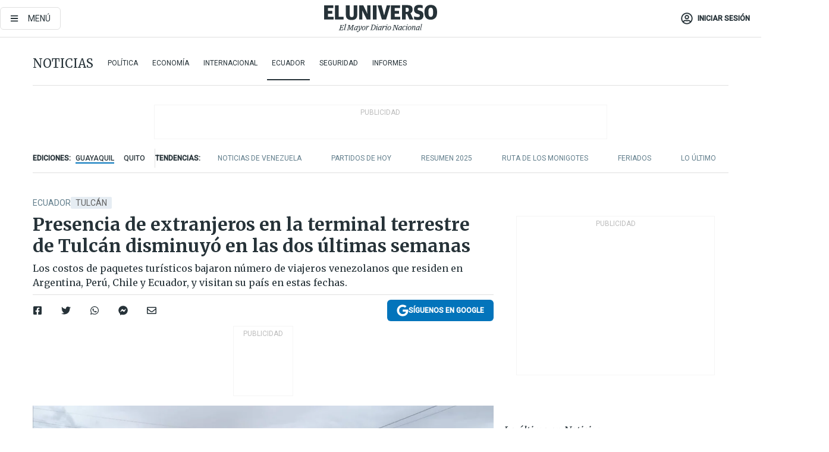

--- FILE ---
content_type: text/html; charset=utf-8
request_url: https://eluniverso-el-universo-prod.cdn.arcpublishing.com/noticias/ecuador/afluencia-de-extranjeros-en-la-terminal-terrestre-de-tulcan-disminuyo-en-las-dos-ultimas-semanas-nota/
body_size: 83669
content:
<!DOCTYPE html><html lang="es"><head><meta charset="UTF-8"/><meta name="viewport" content="width=device-width, initial-scale=1, minimum-scale=1, maximum-scale=5"/><meta property="mrf:tags" content="tiponota:no_premium"/><meta name="robots" content="index, follow"/><meta name="robots" content="max-image-preview:large"/><title>Presencia de extranjeros en la terminal terrestre de Tulcán disminuyó en las dos últimas semanas | Ecuador | Noticias | El Universo</title><meta name="description" content="Los costos de paquetes turísticos bajaron número de viajeros venezolanos que residen en Argentina, Perú, Chile y Ecuador, y visitan su país en estas fechas."/><link rel="canonical" href="https://www.eluniverso.com/noticias/ecuador/afluencia-de-extranjeros-en-la-terminal-terrestre-de-tulcan-disminuyo-en-las-dos-ultimas-semanas-nota/"/><meta name="abstract" content="Los costos de paquetes turísticos bajaron número de viajeros venezolanos que residen en Argentina, Perú, Chile y Ecuador, y visitan su país en estas fechas."/><link rel="amphtml" href="https://www.eluniverso.com/noticias/ecuador/afluencia-de-extranjeros-en-la-terminal-terrestre-de-tulcan-disminuyo-en-las-dos-ultimas-semanas-nota/?outputType=amp"/><meta name="twitter:site" content="@eluniversocom"/><meta name="twitter:site:id" content="1597931854"/><meta name="twitter:creator" content="@eluniversocom"/><meta name="twitter:creator:id" content="1597931854"/><meta name="twitter:url" content="https://www.eluniverso.com/noticias/ecuador/afluencia-de-extranjeros-en-la-terminal-terrestre-de-tulcan-disminuyo-en-las-dos-ultimas-semanas-nota/"/><meta name="twitter:title" content="Presencia de extranjeros en la terminal terrestre de Tulcán disminuyó en las dos últimas semanas"/><meta name="twitter:description" content="Los costos de paquetes turísticos bajaron número de viajeros venezolanos que residen en Argentina, Perú, Chile y Ecuador, y visitan su país en estas fechas."/><meta name="twitter:image" content="https://www.eluniverso.com/resizer/v2/P2Y2M2NHGFDAJEKBPHNWGJTD2A.jpeg?auth=a1dde659132fa8188e4738c997d9d94176b514cdbbf63704a2cde7c50e4ab4fd&amp;width=1121&amp;height=670&amp;quality=75&amp;smart=true"/><meta property="twitter:card" content="summary_large_image"/><meta name="fb:admins" content="100000069041809"/><meta name="fb:app_id" content="134434890019404"/><meta name="fb:pages" content="61449504559"/><meta name="og:site_name" content="El Universo"/><meta name="og:type" content="article"/><meta name="og:locale" content="es_LA"/><meta name="article:publisher" content="https://www.facebook.com/eluniversoec"/><meta name="og:title" content="Presencia de extranjeros en la terminal terrestre de Tulcán disminuyó en las dos últimas semanas"/><meta name="og:url" content="https://www.eluniverso.com/noticias/ecuador/afluencia-de-extranjeros-en-la-terminal-terrestre-de-tulcan-disminuyo-en-las-dos-ultimas-semanas-nota/"/><meta name="og:description" content="Los costos de paquetes turísticos bajaron número de viajeros venezolanos que residen en Argentina, Perú, Chile y Ecuador, y visitan su país en estas fechas."/><meta name="og:image" content="https://www.eluniverso.com/resizer/v2/P2Y2M2NHGFDAJEKBPHNWGJTD2A.jpeg?auth=a1dde659132fa8188e4738c997d9d94176b514cdbbf63704a2cde7c50e4ab4fd&amp;width=1121&amp;height=670&amp;quality=75&amp;smart=true"/><meta name="og:updated_time" content="2023-12-30T19:32:01.355Z"/><meta name="article:section" content="Noticias"/><meta name="article:tag" content="Tulcán, ECUADOR, Feriados"/><meta name="article:published_time" content="2023-12-30T18:49:06.006Z"/><meta name="article:modified_time" content="2023-12-30T19:32:01.355Z"/><meta name="article:author" content="Redacción"/><meta name="cXenseParse:pageclass" content="article"/><meta name="cXenseParse:recs:pageclass" content="article"/><meta name="cXenseParse:pagetype" content="nota"/><meta name="cXenseParse:recs:pagetype" content="nota"/><meta name="cXenseParse:section" content="Noticias"/><meta name="cXenseParse:recs:section" content="Noticias"/><meta name="cXenseParse:subsection" content="Ecuador"/><meta name="cXenseParse:recs:subsection" content="Ecuador"/><meta name="cXenseParse:nombreTag" content="Tulcán"/><meta name="cXenseParse:recs:nombreTag" content="Tulcán"/><meta name="cXenseParse:nombreTag" content="ECUADOR"/><meta name="cXenseParse:recs:nombreTag" content="ECUADOR"/><meta name="cXenseParse:nombreTag" content="Feriados"/><meta name="cXenseParse:recs:nombreTag" content="Feriados"/><meta name="cXenseParse:nombreTag" content="no_premium"/><meta name="cXenseParse:recs:nombreTag" content="no_premium"/><meta name="cXenseParse:author" content="ricardo-cabezas"/><meta name="cXenseParse:recs:author" content="ricardo-cabezas"/><meta property="mrf:tags" content="sub-section:Ecuador"/><meta property="mrf:tags" content="equiporedaccion:Redacción Guayaquil"/><script type="application/ld+json">{"@context":"https://schema.org","@type":"NewsArticle","mainEntityOfPage":{"@type":"WebPage","@id":"https://www.eluniverso.com/noticias/ecuador/afluencia-de-extranjeros-en-la-terminal-terrestre-de-tulcan-disminuyo-en-las-dos-ultimas-semanas-nota/"},"headline":"Presencia de extranjeros en la terminal terrestre de Tulcán disminuyó en las dos últimas semanas","description":"Los costos de paquetes turísticos bajaron número de viajeros venezolanos que residen en Argentina, Perú, Chile y Ecuador, y visitan su país en estas fechas.","articleSection":["Noticias"],"keywords":"Tulcán,ECUADOR,Feriados,no_premium","image":["https://www.eluniverso.com/resizer/v2/P2Y2M2NHGFDAJEKBPHNWGJTD2A.jpeg?auth=a1dde659132fa8188e4738c997d9d94176b514cdbbf63704a2cde7c50e4ab4fd&width=1121&height=670&quality=75&smart=true"],"datePublished":"2023-12-30T18:49:06.006Z","dateModified":"2023-12-30T18:49:06.006Z","author":[{"@type":"Person","name":"Ricardo Cabezas","url":"https://www.eluniverso.com/autor/ricardo-cabezas/"}],"publisher":{"@type":"Organization","name":"El Universo","logo":{"@type":"ImageObject","url":"https://www.eluniverso.com/pf/resources/images/el-universo-meta-logo.jpg?d=638"}},"articleBody":"<b>Tulcán</b>A diferencia de otros años, la concurrencia de viajeros extranjeros en la terminal terrestre de Tulcán, que retornan a Venezuela para disfrutar de las fiestas de fin de año, se aminoró este fin de semana. Varias serían las causas, sin embargo, la principal es el incremento que sufrieron los costos de los pasajes o los paquetes directos desde Chile o Perú. El gran flujo de viajantes internacionales que arribaba generaba hasta el 31 de diciembre significativos ingresos, no solo al transporte interprovincial sino también al transporte público, que presta servicio hacia la frontera (Rumichaca), hoteles y restaurantes de la capital carchense.Este sábado, 30 de diciembre, unos 120 extranjeros esperaban dirigirse a territorio colombiano con el propósito de embarcarse en unidades que van directamente hacia Venezuela; hace un año había entre 300 y 400. Fernando Villarroel, administrador del centro de movilidad, sostuvo que bajó el número de viajeros en un 50 %. No obstante, reconoció que la tarde y noche del viernes 29 de diciembre y la madrugada de hoy llegaron buses repletos, pero desde Guayaquil y Quito con usuarios nacionales, que decidieron pasar las fiestas de fin de año y principio de año en esta ciudad fronteriza. Según los registros de la terminal, hasta el 20 de diciembre hubo una gran demanda de viajeros venezolanos que se dirigían a varios estados. Desde esa fecha se ha mermado el número, pues arriban diariamente unos 100 a 120 extranjeros.Tulcán es la parada obligada de los viajeros que vienen desde el sur del continente, quienes abordan buses directos desde Huaquillas a Tulcán, luego son movilizados a Ipiales, desde la vecina ciudad colombiana son transportados a Cúcuta, en la frontera colombo-venezolana.Doce agencias de viajes internacionales ofertan en el interior de la terminal terrestre traslados directos a Venezuela desde Argentina, Chile, Perú, Ecuador.Alexander Hernández, encargado de coordinar estos viajes de hasta 80 horas, explicó que una de las razones para que no viajen como antes son los costos.Los paquetes han sufrido fuertes incrementos, un pasaje desde Lima a Caracas tiene un costo de $ 240, es decir, $ 60 más que hace un año, este incluye alimentación en cada frontera, un chip de telefonía, hotel.Las paradas se hacen en Huaquillas, Tulcán, Cúcuta, para finalmente llegar a Venezuela.En cambio, desde Santiago de Chile a Caracas cuesta $ 650, antes costaba $ 480. Los valores subieron porque se elevaron los servicios en las fronteras, señaló Hernández.Luis Pérez, oriundo de Valencia, quien debe viajar 50 horas, indicó que retorna a los seis años.“Vuelvo justo cuando los pasajes han subido, pero debo hacer un esfuerzo debido a que mi madre está enferma y la van a operar”, agregó. Regresará después del 6 de enero a Guayaquil, donde reside. Estaba preocupado porque le indicaron que por estas fechas es difícil viajar, pero dijo que no hay congestión de pasajeros en las terminales. Villarroel añadió que la disminución de pasajeros se produce porque la situación económica no permite a la población venezolana ahorrar, ni enviar remesas. En Perú y Chile, la xenofobia y la persecución los marginó del campo laboral, anotó. <b>(I)</b>","isAccessibleForFree":true}</script><script type="application/ld+json">{"@context":"https://schema.org","@type":"BreadcrumbList","itemListElement":[{"@type":"ListItem","position":1,"name":"home","item":"https://www.eluniverso.com"},{"@type":"ListItem","position":2,"name":"Noticias","item":"https://www.eluniverso.com/noticias"},{"@type":"ListItem","position":3,"name":"Ecuador","item":"https://www.eluniverso.com/noticias/ecuador"},{"@type":"ListItem","position":4,"name":"Presencia de extranjeros en la terminal terrestre de Tulcán disminuyó en las dos últimas semanas"}]}</script><link rel="dns-prefetch" href="https://fonts.googleapis.com"/><link rel="preconnect" href="https://fonts.gstatic.com"/><link rel="preload" as="style" href="https://fonts.googleapis.com/css2?family=Merriweather:wght@300;400;700&amp;family=Roboto:wght@300;400;500&amp;display=swap"/><link rel="preconnect" href="https://securepubads.g.doubleclick.net"/><script type="application/javascript" id="polyfill-script">if(!Array.prototype.includes||!(window.Object && window.Object.assign)||!window.Promise||!window.Symbol||!window.fetch){document.write('<script type="application/javascript" src="/pf/dist/engine/polyfill.js?d=871&mxId=00000000" defer=""><\/script>')}</script><script id="fusion-engine-react-script" type="application/javascript" src="/pf/dist/engine/react.js?d=871&amp;mxId=00000000" defer=""></script><script id="fusion-engine-combinations-script" type="application/javascript" src="/pf/dist/components/combinations/default.js?d=871&amp;mxId=00000000" defer=""></script><link id="fusion-template-styles" rel="stylesheet" type="text/css" href="/pf/dist/components/combinations/default.css?d=871&amp;mxId=00000000"/><style data-styled="" data-styled-version="5.3.11">.fSVJiK{font-family:'Roboto',sans-serif;font-size:14px;padding-top:0.5rem;}/*!sc*/
data-styled.g17[id="sc-pye9px"]{content:"fSVJiK,"}/*!sc*/
</style><link rel="alternate" type="application/rss+xml" title="RSS" href="https://www.eluniverso.com/arc/outboundfeeds/rss/?outputType=xml"/><style>.svg-inline--fa,svg:not(:root).svg-inline--fa{overflow:visible}.svg-inline--fa{display:inline-block;font-size:inherit;height:1em;vertical-align:-.13em}.fa-lg{font-size:1.33em;line-height:.75em;vertical-align:-.07em}.fa-sm{font-size:.88em}html{overflow-x:hidden}#app-container .menublue{background-color:#0374bb;position:fixed}#app-container .menugray{background-color:#ebedf1;position:fixed}#app-container .menugray header{background-color:#ffbe00;border-radius:5px;margin-left:1rem;margin-right:1rem}#app-container .prose-text{word-break:break-word}#app-container .embeded-image img{margin:0}#app-container .embeded-image .img-content{margin-left:auto;margin-right:auto}.grecaptcha-badge{visibility:hidden}.swiper{height:100%;overflow:hidden;position:relative;width:100%}.swiper-vertical>.swiper-wrapper{flex-direction:column}.swiper-wrapper{box-sizing:content-box;display:flex;height:100%;position:relative;transition-property:transform;transition-timing-function:var(    --swiper-wrapper-transition-timing-function,initial  );width:100%;z-index:1}.swiper-android .swiper-slide,.swiper-wrapper{transform:translateZ(0)}.swiper-horizontal{touch-action:pan-y}.swiper-vertical{touch-action:pan-x}.swiper-slide{flex-shrink:0;transition-property:transform}.swiper-slide-invisible-blank{visibility:hidden}.swiper-autoheight,.swiper-autoheight .swiper-slide{height:auto}.swiper-autoheight .swiper-wrapper{align-items:flex-start;transition-property:transform,height}.swiper-backface-hidden .swiper-slide{-webkit-backface-visibility:hidden;backface-visibility:hidden;transform:translateZ(0)}.swiper-button-disabled svg{opacity:.3}.swiper-button{height:2.5rem;line-height:2.5rem;width:2.5rem}.prose{color:#263238;max-width:65ch}.prose [class~=lead]{color:#4b5563;font-size:1.25em;line-height:1.6;margin-bottom:1.2em;margin-top:1.2em}.prose a{color:#111827;font-weight:500;text-decoration:none}.prose strong{color:#111827;font-weight:600}.prose ol[type=A]{--list-counter-style:upper-alpha}.prose ol[type=a]{--list-counter-style:lower-alpha}.prose ol[type=A s]{--list-counter-style:upper-alpha}.prose ol[type=a s]{--list-counter-style:lower-alpha}.prose ol[type=I]{--list-counter-style:upper-roman}.prose ol[type=i]{--list-counter-style:lower-roman}.prose ol[type=I s]{--list-counter-style:upper-roman}.prose ol[type=i s]{--list-counter-style:lower-roman}.prose ol[type="1"]{--list-counter-style:decimal}.prose ol>li{padding-left:1.75em;position:relative}.prose ol>li:before{color:#6b7280;content:counter(list-item,var(--list-counter-style,decimal)) ".";font-weight:400;left:0;position:absolute}.prose ul>li{padding-bottom:.5rem;padding-left:1rem;padding-top:.5rem;position:relative}.prose ul>li:before{background-color:#455a64;border-radius:0;content:"";height:.3rem;left:.25em;position:absolute;top:1.3rem;width:.3rem}.prose hr{border-color:#e5e7eb;border-top-width:1px;margin-bottom:3em;margin-top:3em}.prose blockquote{border-left-color:#e5e7eb;border-left-width:.25rem;color:#111827;font-style:italic;font-weight:500;margin-bottom:1.6em;margin-top:1.6em;padding-left:1em;quotes:"\201C" "\201D" "\2018" "\2019"}.prose blockquote p:first-of-type:before{content:open-quote}.prose blockquote p:last-of-type:after{content:close-quote}.prose h1{color:#111827;font-size:2.25em;font-weight:800;line-height:1.1111111;margin-bottom:.8888889em;margin-top:0}.prose h2{color:#111827;font-size:1.5em;font-weight:700;line-height:1.3333333;margin-bottom:1em;margin-top:2em}.prose h3{font-size:1.25em;line-height:1.6;margin-bottom:.6em;margin-top:1.6em}.prose h3,.prose h4{color:#111827;font-weight:600}.prose h4{line-height:1.5;margin-bottom:.5em;margin-top:1.5em}.prose figure figcaption{color:#6b7280;font-size:.875em;line-height:1.4285714;margin-top:.8571429em}.prose code{color:#111827;font-size:.875em;font-weight:600}.prose code:after,.prose code:before{content:"`"}.prose a code{color:#111827}.prose pre{background-color:#1f2937;border-radius:.375rem;color:#e5e7eb;font-size:.875em;line-height:1.7142857;margin-bottom:1.7142857em;margin-top:1.7142857em;overflow-x:auto;padding:.8571429em 1.1428571em}.prose pre code{background-color:transparent;border-radius:0;border-width:0;color:inherit;font-family:inherit;font-size:inherit;font-weight:400;line-height:inherit;padding:0}.prose pre code:after,.prose pre code:before{content:none}.prose table{font-size:.875em;line-height:1.7142857;margin-bottom:2em;margin-top:2em;table-layout:auto;text-align:left;width:100%}.prose thead{border-bottom-color:#d1d5db;border-bottom-width:1px;color:#111827;font-weight:600}.prose thead th{padding-bottom:.5714286em;padding-left:.5714286em;padding-right:.5714286em;vertical-align:bottom}.prose tbody tr{border-bottom-color:#e5e7eb;border-bottom-width:1px}.prose tbody tr:last-child{border-bottom-width:0}.prose tbody td{padding:.5714286em;vertical-align:top}.prose{font-size:1rem;line-height:1.75}.prose p{margin-bottom:1.25em;margin-top:1.25em}.prose figure,.prose img,.prose video{margin-bottom:2em;margin-top:2em}.prose figure>*{margin-bottom:0;margin-top:0}.prose h2 code{font-size:.875em}.prose h3 code{font-size:.9em}.prose ol,.prose ul{margin-bottom:1.25em;margin-top:1.25em}.prose li{margin-bottom:.5em;margin-top:.5em}.prose>ul>li p{margin-bottom:.75em;margin-top:.75em}.prose>ul>li>:first-child{margin-top:1.25em}.prose>ul>li>:last-child{margin-bottom:1.25em}.prose ol ol,.prose ol ul,.prose ul ol,.prose ul ul{margin-bottom:.75em;margin-top:.75em}.prose h2+*,.prose h3+*,.prose h4+*,.prose hr+*{margin-top:0}.prose thead th:first-child{padding-left:0}.prose thead th:last-child{padding-right:0}.prose tbody td:first-child{padding-left:0}.prose tbody td:last-child{padding-right:0}.prose>:first-child{margin-top:0}.prose>:last-child{margin-bottom:0}.prose-lg{font-size:1.125rem;line-height:1.7777778}.prose-lg p{margin-bottom:1.3333333em;margin-top:1.3333333em}.prose-lg [class~=lead]{font-size:1.2222222em;line-height:1.4545455;margin-bottom:1.0909091em;margin-top:1.0909091em}.prose-lg blockquote{margin-bottom:1.6666667em;margin-top:1.6666667em;padding-left:1em}.prose-lg h1{font-size:2.6666667em;line-height:1;margin-bottom:.8333333em;margin-top:0}.prose-lg h2{font-size:1.6666667em;line-height:1.3333333;margin-bottom:1.0666667em;margin-top:1.8666667em}.prose-lg h3{font-size:1.3333333em;line-height:1.5;margin-bottom:.6666667em;margin-top:1.6666667em}.prose-lg h4{line-height:1.5555556;margin-bottom:.4444444em;margin-top:1.7777778em}.prose-lg figure,.prose-lg img,.prose-lg video{margin-bottom:1.7777778em;margin-top:1.7777778em}.prose-lg figure>*{margin-bottom:0;margin-top:0}.prose-lg figure figcaption{font-size:.8888889em;line-height:1.5;margin-top:1em}.prose-lg code{font-size:.8888889em}.prose-lg h2 code{font-size:.8666667em}.prose-lg h3 code{font-size:.875em}.prose-lg pre{border-radius:.375rem;font-size:.8888889em;line-height:1.75;margin-bottom:2em;margin-top:2em;padding:1em 1.5em}.prose-lg ul{margin-bottom:1.3333333em;margin-top:1.3333333em}.prose-lg li{margin-bottom:.6666667em;margin-top:.6666667em}.prose-lg ul>li{padding-left:1rem}.prose-lg ul>li:before{height:.3rem;left:.25em;top:1.3rem;width:.3rem}.prose-lg>ul>li p{margin-bottom:.8888889em;margin-top:.8888889em}.prose-lg>ul>li>:first-child{margin-top:1.3333333em}.prose-lg>ul>li>:last-child{margin-bottom:1.3333333em}.prose-lg ol ol,.prose-lg ol ul,.prose-lg ul ol,.prose-lg ul ul{margin-bottom:.8888889em;margin-top:.8888889em}.prose-lg hr{margin-bottom:3.1111111em;margin-top:3.1111111em}.prose-lg h2+*,.prose-lg h3+*,.prose-lg h4+*,.prose-lg hr+*{margin-top:0}.prose-lg table{font-size:.8888889em;line-height:1.5}.prose-lg thead th{padding-bottom:.75em;padding-left:.75em;padding-right:.75em}.prose-lg thead th:first-child{padding-left:0}.prose-lg thead th:last-child{padding-right:0}.prose-lg tbody td{padding:.75em}.prose-lg tbody td:first-child{padding-left:0}.prose-lg tbody td:last-child{padding-right:0}.prose-lg>:first-child{margin-top:0}.prose-lg>:last-child{margin-bottom:0}#clickio-splash-list{left:0;min-height:1px;right:auto;width:100%}#clickio-splash-iframe{margin:0;min-width:100%;opacity:0;overflow:visible}#clickio-splash-iframe,#clickio-splash-list{bottom:-100px;position:fixed;top:100vh;z-index:-1}#clickio-splash-iframe:not([height="100"]){bottom:0;max-height:100%;max-width:100%;opacity:1;top:0;z-index:2147483647}#clickio-splash-list:has(#clickio-splash-iframe:not([height="100"])){z-index:2147483647}#clickio-splash-list:has(#clickio-splash-iframe[height="100"][width="0"]){display:none}#clickio-splash-iframe[height="100"][width="0"]{display:none}/*! tailwindcss v3.4.4 | MIT License | https://tailwindcss.com*/*,:after,:before{border:0 solid;box-sizing:border-box}:after,:before{--tw-content:""}:host,html{line-height:1.5;-webkit-text-size-adjust:100%;font-family:ui-sans-serif,system-ui,sans-serif,Apple Color Emoji,Segoe UI Emoji,Segoe UI Symbol,Noto Color Emoji;font-feature-settings:normal;font-variation-settings:normal;-moz-tab-size:4;-o-tab-size:4;tab-size:4;-webkit-tap-highlight-color:transparent}body{line-height:inherit;margin:0}hr{border-top-width:1px;color:inherit;height:0}abbr:where([title]){-webkit-text-decoration:underline dotted;text-decoration:underline dotted}h1,h2,h3,h4,h5,h6{font-size:inherit;font-weight:inherit}a{color:inherit;text-decoration:inherit}b,strong{font-weight:bolder}code,kbd,pre,samp{font-family:ui-monospace,SFMono-Regular,Menlo,Monaco,Consolas,Liberation Mono,Courier New,monospace;font-feature-settings:normal;font-size:1em;font-variation-settings:normal}small{font-size:80%}sub,sup{font-size:75%;line-height:0;position:relative;vertical-align:baseline}sub{bottom:-.25em}sup{top:-.5em}table{border-collapse:collapse;border-color:inherit;text-indent:0}button,input,optgroup,select,textarea{color:inherit;font-family:inherit;font-feature-settings:inherit;font-size:100%;font-variation-settings:inherit;font-weight:inherit;letter-spacing:inherit;line-height:inherit;margin:0;padding:0}button,select{text-transform:none}button,input:where([type=button]),input:where([type=reset]),input:where([type=submit]){-webkit-appearance:button;background-color:transparent;background-image:none}:-moz-focusring{outline:auto}:-moz-ui-invalid{box-shadow:none}progress{vertical-align:baseline}::-webkit-inner-spin-button,::-webkit-outer-spin-button{height:auto}[type=search]{-webkit-appearance:textfield;outline-offset:-2px}::-webkit-search-decoration{-webkit-appearance:none}::-webkit-file-upload-button{-webkit-appearance:button;font:inherit}summary{display:list-item}blockquote,dd,dl,figure,h1,h2,h3,h4,h5,h6,hr,p,pre{margin:0}fieldset{margin:0}fieldset,legend{padding:0}menu,ol,ul{list-style:none;margin:0;padding:0}dialog{padding:0}textarea{resize:vertical}input::-moz-placeholder,textarea::-moz-placeholder{color:#9ca3af;opacity:1}input::placeholder,textarea::placeholder{color:#9ca3af;opacity:1}[role=button],button{cursor:pointer}:disabled{cursor:default}audio,canvas,embed,iframe,img,object,svg,video{display:block;vertical-align:middle}img,video{height:auto;max-width:100%}[hidden]{display:none}*,:after,:before{--tw-border-spacing-x:0;--tw-border-spacing-y:0;--tw-translate-x:0;--tw-translate-y:0;--tw-rotate:0;--tw-skew-x:0;--tw-skew-y:0;--tw-scale-x:1;--tw-scale-y:1;--tw-pan-x: ;--tw-pan-y: ;--tw-pinch-zoom: ;--tw-scroll-snap-strictness:proximity;--tw-gradient-from-position: ;--tw-gradient-via-position: ;--tw-gradient-to-position: ;--tw-ordinal: ;--tw-slashed-zero: ;--tw-numeric-figure: ;--tw-numeric-spacing: ;--tw-numeric-fraction: ;--tw-ring-inset: ;--tw-ring-offset-width:0px;--tw-ring-offset-color:#fff;--tw-ring-color:rgba(3,116,187,.5);--tw-ring-offset-shadow:0 0 #0000;--tw-ring-shadow:0 0 #0000;--tw-shadow:0 0 #0000;--tw-shadow-colored:0 0 #0000;--tw-blur: ;--tw-brightness: ;--tw-contrast: ;--tw-grayscale: ;--tw-hue-rotate: ;--tw-invert: ;--tw-saturate: ;--tw-sepia: ;--tw-drop-shadow: ;--tw-backdrop-blur: ;--tw-backdrop-brightness: ;--tw-backdrop-contrast: ;--tw-backdrop-grayscale: ;--tw-backdrop-hue-rotate: ;--tw-backdrop-invert: ;--tw-backdrop-opacity: ;--tw-backdrop-saturate: ;--tw-backdrop-sepia: ;--tw-contain-size: ;--tw-contain-layout: ;--tw-contain-paint: ;--tw-contain-style: }::backdrop{--tw-border-spacing-x:0;--tw-border-spacing-y:0;--tw-translate-x:0;--tw-translate-y:0;--tw-rotate:0;--tw-skew-x:0;--tw-skew-y:0;--tw-scale-x:1;--tw-scale-y:1;--tw-pan-x: ;--tw-pan-y: ;--tw-pinch-zoom: ;--tw-scroll-snap-strictness:proximity;--tw-gradient-from-position: ;--tw-gradient-via-position: ;--tw-gradient-to-position: ;--tw-ordinal: ;--tw-slashed-zero: ;--tw-numeric-figure: ;--tw-numeric-spacing: ;--tw-numeric-fraction: ;--tw-ring-inset: ;--tw-ring-offset-width:0px;--tw-ring-offset-color:#fff;--tw-ring-color:rgba(3,116,187,.5);--tw-ring-offset-shadow:0 0 #0000;--tw-ring-shadow:0 0 #0000;--tw-shadow:0 0 #0000;--tw-shadow-colored:0 0 #0000;--tw-blur: ;--tw-brightness: ;--tw-contrast: ;--tw-grayscale: ;--tw-hue-rotate: ;--tw-invert: ;--tw-saturate: ;--tw-sepia: ;--tw-drop-shadow: ;--tw-backdrop-blur: ;--tw-backdrop-brightness: ;--tw-backdrop-contrast: ;--tw-backdrop-grayscale: ;--tw-backdrop-hue-rotate: ;--tw-backdrop-invert: ;--tw-backdrop-opacity: ;--tw-backdrop-saturate: ;--tw-backdrop-sepia: ;--tw-contain-size: ;--tw-contain-layout: ;--tw-contain-paint: ;--tw-contain-style: }.\!container{margin-left:auto;margin-right:auto;width:100%}.container{margin-left:auto;margin-right:auto;width:100%}@media (min-width:640px){.\!container{max-width:640px}.container{max-width:640px}}@media (min-width:768px){.\!container{max-width:768px}.container{max-width:768px}}@media (min-width:1024px){.\!container{max-width:1024px}.container{max-width:1024px}}@media (min-width:1280px){.\!container{max-width:1280px}.container{max-width:1280px}}.badge{background-color:#e6edf3;border-radius:.125rem;box-sizing:border-box;color:#616161;font-family:Roboto,sans-serif;line-height:1.6;padding:0 .5rem;text-transform:uppercase}.badge-warning{background-color:#fbc02d}.badge-danger{background-color:#d32f2f}.button{background-color:#e6edf3;border-radius:.375rem;box-sizing:border-box;cursor:pointer;font-family:Roboto,sans-serif;outline:none;text-decoration:none;text-transform:uppercase}.button:disabled{cursor:not-allowed;pointer-events:all}.button-primary{background-color:#0374bb;border:1px solid #0374bb;color:#fff}.button-primary:hover{background-color:#0196d8}.button-primary:focus{background-color:#0374bb;border-color:#0196d8}.button-primary:active{background-color:#087ec5}.button-primary:disabled{background-color:#1b7ebb;border-color:#1b7ebb;color:#fff}.button-secondary{background-color:#fff;border:solid #0374bb;color:#0374bb}.button-secondary:focus,.button-secondary:hover{background-color:#e6edf3}.button-secondary:active{background-color:#1b7ebb}.button-secondary:disabled{border-color:#1b7ebb}.button-tertiary{background-color:#fff;border:1px solid #e0e0e0;color:#263238}.button-tertiary:focus,.button-tertiary:hover{background-color:#eceff1}.button-tertiary:active{background-color:#cfd8dc}.button-tertiary:disabled{bordercolor:#b0bec5}.button-destructive{background-color:#d32f2f;border:solid #d32f2f;color:#fff}.button-destructive:hover{background-color:#9a0007}.button-destructive:focus{background-color:#d32f2f;border-color:#9a0007}.button-destructive:active{background-color:#9a0007}.button-destructive:disabled{background-color:#f7d6d5;bordercolor:#f7d6d5;color:#fff}.button-ghost{background-color:transparent;border-color:transparent;color:#0374bb}.button-ghost:focus,.button-ghost:hover{background-color:#e6edf3}.button-ghost:active{background-color:#1b7ebb}.button-special{background-color:transparent;border-color:#fff;color:#fff}.sr-only{height:1px;margin:-1px;overflow:hidden;padding:0;position:absolute;width:1px;clip:rect(0,0,0,0);border-width:0;white-space:nowrap}.pointer-events-none{pointer-events:none}.visible{visibility:visible}.static{position:static}.fixed{position:fixed}.absolute{position:absolute}.relative{position:relative}.\!sticky{position:sticky}.sticky{position:sticky}.inset-0{inset:0}.-inset-y-1{bottom:-.5rem;top:-.5rem}.inset-x-0{left:0;right:0}.inset-y-0{bottom:0;top:0}.-bottom-2{bottom:-1rem}.-bottom-2\.5{bottom:-1.25rem}.-top-1{top:-.5rem}.bottom-0{bottom:0}.bottom-4{bottom:2rem}.left-0{left:0}.left-0\.5{left:.25rem}.left-1\/2{left:50%}.left-2{left:1rem}.left-4{left:2rem}.right-0{right:0}.right-2{right:1rem}.top-0{top:0}.top-0\.5{top:.25rem}.top-2{top:1rem}.top-5{top:2.5rem}.top-7{top:3.5rem}.z-0{z-index:0}.z-10{z-index:10}.z-50{z-index:50}.order-1{order:1}.order-2{order:2}.order-3{order:3}.order-4{order:4}.order-5{order:5}.order-last{order:9999}.col-span-1{grid-column:span 1/span 1}.col-span-10{grid-column:span 10/span 10}.col-span-11{grid-column:span 11/span 11}.col-span-12{grid-column:span 12/span 12}.col-span-2{grid-column:span 2/span 2}.col-span-3{grid-column:span 3/span 3}.col-span-4{grid-column:span 4/span 4}.col-span-5{grid-column:span 5/span 5}.col-span-6{grid-column:span 6/span 6}.col-span-7{grid-column:span 7/span 7}.col-span-8{grid-column:span 8/span 8}.col-span-9{grid-column:span 9/span 9}.row-span-2{grid-row:span 2/span 2}.row-span-3{grid-row:span 3/span 3}.row-span-4{grid-row:span 4/span 4}.row-span-6{grid-row:span 6/span 6}.float-right{float:right}.m-0{margin:0}.m-0\.5{margin:.25rem}.m-1{margin:.5rem}.m-2{margin:1rem}.m-4{margin:2rem}.m-auto{margin:auto}.-mx-2{margin-left:-1rem;margin-right:-1rem}.-mx-4{margin-left:-2rem;margin-right:-2rem}.mx-0{margin-left:0;margin-right:0}.mx-0\.5{margin-left:.25rem;margin-right:.25rem}.mx-1{margin-left:.5rem;margin-right:.5rem}.mx-10{margin-left:5rem;margin-right:5rem}.mx-2{margin-left:1rem;margin-right:1rem}.mx-3{margin-left:1.5rem;margin-right:1.5rem}.mx-4{margin-left:2rem;margin-right:2rem}.mx-5{margin-left:2.5rem;margin-right:2.5rem}.mx-6{margin-left:3rem;margin-right:3rem}.mx-7{margin-left:3.5rem;margin-right:3.5rem}.mx-8{margin-left:4rem;margin-right:4rem}.mx-9{margin-left:4.5rem;margin-right:4.5rem}.mx-auto{margin-left:auto;margin-right:auto}.my-0{margin-bottom:0;margin-top:0}.my-0\.5{margin-bottom:.25rem;margin-top:.25rem}.my-1{margin-bottom:.5rem;margin-top:.5rem}.my-2{margin-bottom:1rem;margin-top:1rem}.my-3{margin-bottom:1.5rem;margin-top:1.5rem}.my-4{margin-bottom:2rem;margin-top:2rem}.my-5{margin-bottom:2.5rem;margin-top:2.5rem}.-ml-2{margin-left:-1rem}.-mt-1{margin-top:-.5rem}.mb-0{margin-bottom:0}.mb-0\.5{margin-bottom:.25rem}.mb-1{margin-bottom:.5rem}.mb-2{margin-bottom:1rem}.mb-3{margin-bottom:1.5rem}.mb-4{margin-bottom:2rem}.mb-5{margin-bottom:2.5rem}.mb-6{margin-bottom:3rem}.mb-7{margin-bottom:3.5rem}.mb-8{margin-bottom:4rem}.mb-9{margin-bottom:4.5rem}.ml-0{margin-left:0}.ml-0\.5{margin-left:.25rem}.ml-1{margin-left:.5rem}.ml-11{margin-left:5.5rem}.ml-2{margin-left:1rem}.ml-3{margin-left:1.5rem}.ml-4{margin-left:2rem}.mr-0{margin-right:0}.mr-0\.5{margin-right:.25rem}.mr-1{margin-right:.5rem}.mr-2{margin-right:1rem}.mr-4{margin-right:2rem}.mt-0{margin-top:0}.mt-0\.5{margin-top:.25rem}.mt-1{margin-top:.5rem}.mt-2{margin-top:1rem}.mt-3{margin-top:1.5rem}.mt-4{margin-top:2rem}.mt-5{margin-top:2.5rem}.mt-6{margin-top:3rem}.mt-7{margin-top:3.5rem}.mt-8{margin-top:4rem}.mt-9{margin-top:4.5rem}.box-border{box-sizing:border-box}.\!block{display:block}.block{display:block}.inline-block{display:inline-block}.inline{display:inline}.flex{display:flex}.inline-flex{display:inline-flex}.table{display:table}.grid{display:grid}.hidden{display:none}.h-0{height:0}.h-0\.5{height:.25rem}.h-1{height:.5rem}.h-10{height:5rem}.h-12{height:6.5rem}.h-13{height:8rem}.h-2{height:1rem}.h-3{height:1.5rem}.h-4{height:2rem}.h-44{height:11rem}.h-48{height:12rem}.h-5{height:2.5rem}.h-56{height:14rem}.h-6{height:3rem}.h-64{height:16rem}.h-7{height:3.5rem}.h-8{height:4rem}.h-9{height:4.5rem}.h-96{height:24rem}.h-\[400px\]{height:400px}.h-\[600px\]{height:600px}.h-auto{height:auto}.h-full{height:100%}.h-max{height:-moz-max-content;height:max-content}.max-h-full{max-height:100%}.w-1{width:.5rem}.w-1\/2{width:50%}.w-1\/3{width:33.333333%}.w-1\/4{width:25%}.w-1\/5{width:20%}.w-10{width:5rem}.w-11{width:5.5rem}.w-11\/12{width:91.666667%}.w-12{width:6.5rem}.w-14{width:9rem}.w-2{width:1rem}.w-2\/5{width:40%}.w-3{width:1.5rem}.w-3\/12{width:25%}.w-3\/4{width:75%}.w-3\/5{width:60%}.w-3\/6{width:50%}.w-4{width:2rem}.w-4\/5{width:80%}.w-44{width:11rem}.w-48{width:12rem}.w-5{width:2.5rem}.w-56{width:14rem}.w-6{width:3rem}.w-64{width:16rem}.w-7{width:3.5rem}.w-8{width:4rem}.w-9{width:4.5rem}.w-\[270px\]{width:270px}.w-\[300px\]{width:300px}.w-full{width:100%}.min-w-1\/2{min-width:50%}.min-w-1\/3{min-width:30%}.min-w-1\/5{min-width:20%}.min-w-16{min-width:10rem}.min-w-3\/4{min-width:75%}.min-w-full{min-width:100%}.max-w-14{max-width:12rem}.max-w-17{max-width:15rem}.max-w-20{max-width:18rem}.max-w-4{max-width:2rem}.max-w-4xl{max-width:56rem}.max-w-full{max-width:100%}.max-w-lg{max-width:32rem}.max-w-none{max-width:none}.max-w-screen-lg{max-width:1024px}.max-w-screen-md{max-width:768px}.max-w-sm{max-width:24rem}.flex-1{flex:1 1 0%}.flex-auto{flex:1 1 auto}.flex-none{flex:none}.flex-shrink-0{flex-shrink:0}.basis-1\/4{flex-basis:25%}.basis-3\/4{flex-basis:75%}.-translate-x-1\/2{--tw-translate-x:-50%}.-translate-x-1\/2,.transform{transform:translate(var(--tw-translate-x),var(--tw-translate-y)) rotate(var(--tw-rotate)) skewX(var(--tw-skew-x)) skewY(var(--tw-skew-y)) scaleX(var(--tw-scale-x)) scaleY(var(--tw-scale-y))}@keyframes fade-in-up{0%{opacity:0;transform:translateY(10px)}to{opacity:1;transform:translateY(0)}}.animate-fade-in-up{animation:fade-in-up .5s ease-out}@keyframes pulse{50%{opacity:.5}}.animate-pulse{animation:pulse 2s cubic-bezier(.4,0,.6,1) infinite}@keyframes slide-in-down{0%{transform:translate3d(0,-100%,0);visibility:visible}to{transform:translateZ(0)}}.animate-slide-in-down{animation:slide-in-down .5s ease-out}.cursor-default{cursor:default}.cursor-not-allowed{cursor:not-allowed}.cursor-pointer{cursor:pointer}.resize{resize:both}.list-disc{list-style-type:disc}.appearance-none{-webkit-appearance:none;-moz-appearance:none;appearance:none}.auto-rows-max{grid-auto-rows:max-content}.grid-cols-1{grid-template-columns:repeat(1,minmax(0,1fr))}.grid-cols-12{grid-template-columns:repeat(12,minmax(0,1fr))}.grid-cols-2{grid-template-columns:repeat(2,minmax(0,1fr))}.grid-cols-3{grid-template-columns:repeat(3,minmax(0,1fr))}.grid-cols-6{grid-template-columns:repeat(6,minmax(0,1fr))}.grid-cols-9{grid-template-columns:repeat(9,minmax(0,1fr))}.grid-rows-6{grid-template-rows:repeat(6,minmax(0,1fr))}.flex-row{flex-direction:row}.flex-row-reverse{flex-direction:row-reverse}.flex-col{flex-direction:column}.flex-col-reverse{flex-direction:column-reverse}.flex-wrap{flex-wrap:wrap}.place-items-center{place-items:center}.content-center{align-content:center}.items-start{align-items:flex-start}.items-end{align-items:flex-end}.items-center{align-items:center}.items-baseline{align-items:baseline}.justify-start{justify-content:flex-start}.justify-end{justify-content:flex-end}.justify-center{justify-content:center}.justify-between{justify-content:space-between}.justify-around{justify-content:space-around}.justify-evenly{justify-content:space-evenly}.justify-items-center{justify-items:center}.gap-1{gap:.5rem}.gap-2{gap:1rem}.gap-3{gap:1.5rem}.gap-4{gap:2rem}.gap-6{gap:3rem}.gap-x-2{-moz-column-gap:1rem;column-gap:1rem}.space-x-1>:not([hidden])~:not([hidden]){--tw-space-x-reverse:0;margin-left:calc(.5rem*(1 - var(--tw-space-x-reverse)));margin-right:calc(.5rem*var(--tw-space-x-reverse))}.space-x-2>:not([hidden])~:not([hidden]){--tw-space-x-reverse:0;margin-left:calc(1rem*(1 - var(--tw-space-x-reverse)));margin-right:calc(1rem*var(--tw-space-x-reverse))}.space-x-3>:not([hidden])~:not([hidden]){--tw-space-x-reverse:0;margin-left:calc(1.5rem*(1 - var(--tw-space-x-reverse)));margin-right:calc(1.5rem*var(--tw-space-x-reverse))}.space-x-4>:not([hidden])~:not([hidden]){--tw-space-x-reverse:0;margin-left:calc(2rem*(1 - var(--tw-space-x-reverse)));margin-right:calc(2rem*var(--tw-space-x-reverse))}.space-x-5>:not([hidden])~:not([hidden]){--tw-space-x-reverse:0;margin-left:calc(2.5rem*(1 - var(--tw-space-x-reverse)));margin-right:calc(2.5rem*var(--tw-space-x-reverse))}.space-x-6>:not([hidden])~:not([hidden]){--tw-space-x-reverse:0;margin-left:calc(3rem*(1 - var(--tw-space-x-reverse)));margin-right:calc(3rem*var(--tw-space-x-reverse))}.space-y-1>:not([hidden])~:not([hidden]){--tw-space-y-reverse:0;margin-bottom:calc(.5rem*var(--tw-space-y-reverse));margin-top:calc(.5rem*(1 - var(--tw-space-y-reverse)))}.space-y-2>:not([hidden])~:not([hidden]){--tw-space-y-reverse:0;margin-bottom:calc(1rem*var(--tw-space-y-reverse));margin-top:calc(1rem*(1 - var(--tw-space-y-reverse)))}.space-y-3>:not([hidden])~:not([hidden]){--tw-space-y-reverse:0;margin-bottom:calc(1.5rem*var(--tw-space-y-reverse));margin-top:calc(1.5rem*(1 - var(--tw-space-y-reverse)))}.space-y-4>:not([hidden])~:not([hidden]){--tw-space-y-reverse:0;margin-bottom:calc(2rem*var(--tw-space-y-reverse));margin-top:calc(2rem*(1 - var(--tw-space-y-reverse)))}.space-y-5>:not([hidden])~:not([hidden]){--tw-space-y-reverse:0;margin-bottom:calc(2.5rem*var(--tw-space-y-reverse));margin-top:calc(2.5rem*(1 - var(--tw-space-y-reverse)))}.space-y-6>:not([hidden])~:not([hidden]){--tw-space-y-reverse:0;margin-bottom:calc(3rem*var(--tw-space-y-reverse));margin-top:calc(3rem*(1 - var(--tw-space-y-reverse)))}.divide-x>:not([hidden])~:not([hidden]){--tw-divide-x-reverse:0;border-left-width:calc(1px*(1 - var(--tw-divide-x-reverse)));border-right-width:calc(1px*var(--tw-divide-x-reverse))}.divide-y>:not([hidden])~:not([hidden]){--tw-divide-y-reverse:0;border-bottom-width:calc(1px*var(--tw-divide-y-reverse));border-top-width:calc(1px*(1 - var(--tw-divide-y-reverse)))}.self-center{align-self:center}.justify-self-center{justify-self:center}.overflow-auto{overflow:auto}.overflow-hidden{overflow:hidden}.overflow-x-auto{overflow-x:auto}.overflow-y-auto{overflow-y:auto}.truncate{overflow:hidden;text-overflow:ellipsis;white-space:nowrap}.whitespace-normal{white-space:normal}.whitespace-nowrap{white-space:nowrap}.whitespace-pre{white-space:pre}.break-words{overflow-wrap:break-word}.rounded{border-radius:.25rem}.rounded-2xl{border-radius:1rem}.rounded-full{border-radius:9999px}.rounded-lg{border-radius:.5rem}.rounded-md{border-radius:.375rem}.rounded-sm{border-radius:.125rem}.rounded-xl{border-radius:.75rem}.rounded-b-lg{border-bottom-left-radius:.5rem;border-bottom-right-radius:.5rem}.rounded-b-md{border-bottom-right-radius:.375rem}.rounded-b-md,.rounded-l-md{border-bottom-left-radius:.375rem}.rounded-l-md{border-top-left-radius:.375rem}.rounded-r-md{border-bottom-right-radius:.375rem}.rounded-r-md,.rounded-t-md{border-top-right-radius:.375rem}.rounded-t-md{border-top-left-radius:.375rem}.border{border-width:1px}.border-0{border-width:0}.border-2{border-width:2px}.border-4{border-width:4px}.border-b{border-bottom-width:1px}.border-b-2{border-bottom-width:2px}.border-b-4{border-bottom-width:4px}.border-l{border-left-width:1px}.border-l-2{border-left-width:2px}.border-r{border-right-width:1px}.border-r-2{border-right-width:2px}.border-t{border-top-width:1px}.border-t-2{border-top-width:2px}.border-t-4{border-top-width:4px}.border-solid{border-style:solid}.border-dashed{border-style:dashed}.border-dotted{border-style:dotted}.border-none{border-style:none}.border-badge-100{--tw-border-opacity:1;border-color:rgb(237 28 35/var(--tw-border-opacity))}.border-black{--tw-border-opacity:1;border-color:rgb(0 0 0/var(--tw-border-opacity))}.border-blue-100{--tw-border-opacity:1;border-color:rgb(27 126 187/var(--tw-border-opacity))}.border-blue-400{--tw-border-opacity:1;border-color:rgb(94 146 243/var(--tw-border-opacity))}.border-blue-500{--tw-border-opacity:1;border-color:rgb(3 116 187/var(--tw-border-opacity))}.border-blue-800{--tw-border-opacity:1;border-color:rgb(8 126 197/var(--tw-border-opacity))}.border-danger-500{--tw-border-opacity:1;border-color:rgb(211 47 47/var(--tw-border-opacity))}.border-deportes-600{--tw-border-opacity:1;border-color:rgb(39 135 49/var(--tw-border-opacity))}.border-entretenimiento-600{--tw-border-opacity:1;border-color:rgb(244 81 30/var(--tw-border-opacity))}.border-green-600{--tw-border-opacity:1;border-color:rgb(86 184 98/var(--tw-border-opacity))}.border-grey-100{--tw-border-opacity:1;border-color:rgb(245 245 245/var(--tw-border-opacity))}.border-grey-200{--tw-border-opacity:1;border-color:rgb(238 238 238/var(--tw-border-opacity))}.border-grey-300{--tw-border-opacity:1;border-color:rgb(224 224 224/var(--tw-border-opacity))}.border-grey-400{--tw-border-opacity:1;border-color:rgb(189 189 189/var(--tw-border-opacity))}.border-grey-800{--tw-border-opacity:1;border-color:rgb(66 66 66/var(--tw-border-opacity))}.border-information-200{--tw-border-opacity:1;border-color:rgb(207 230 250/var(--tw-border-opacity))}.border-information-500{--tw-border-opacity:1;border-color:rgb(21 101 192/var(--tw-border-opacity))}.border-larevista-600{--tw-border-opacity:1;border-color:rgb(198 5 37/var(--tw-border-opacity))}.border-light{--tw-border-opacity:1;border-color:rgb(84 110 122/var(--tw-border-opacity))}.border-opinion-600{--tw-border-opacity:1;border-color:rgb(142 36 170/var(--tw-border-opacity))}.border-prensa-100{--tw-border-opacity:1;border-color:rgb(255 190 0/var(--tw-border-opacity))}.border-silver-100{--tw-border-opacity:1;border-color:rgb(207 216 220/var(--tw-border-opacity))}.border-silver-200{--tw-border-opacity:1;border-color:rgb(176 190 197/var(--tw-border-opacity))}.border-silver-400{--tw-border-opacity:1;border-color:rgb(120 144 156/var(--tw-border-opacity))}.border-silver-50{--tw-border-opacity:1;border-color:rgb(236 239 241/var(--tw-border-opacity))}.border-silver-500{--tw-border-opacity:1;border-color:rgb(96 125 139/var(--tw-border-opacity))}.border-silver-800{--tw-border-opacity:1;border-color:rgb(55 71 79/var(--tw-border-opacity))}.border-silver-900{--tw-border-opacity:1;border-color:rgb(38 50 56/var(--tw-border-opacity))}.border-skyblue-500{--tw-border-opacity:1;border-color:rgb(136 178 220/var(--tw-border-opacity))}.border-transparent{border-color:transparent}.border-white{--tw-border-opacity:1;border-color:rgb(255 255 255/var(--tw-border-opacity))}.bg-\[\#dd4a14\]{--tw-bg-opacity:1;background-color:rgb(221 74 20/var(--tw-bg-opacity))}.bg-badge-100{--tw-bg-opacity:1;background-color:rgb(237 28 35/var(--tw-bg-opacity))}.bg-badge-200{--tw-bg-opacity:1;background-color:rgb(68 169 223/var(--tw-bg-opacity))}.bg-badge-300{--tw-bg-opacity:1;background-color:rgb(121 145 157/var(--tw-bg-opacity))}.bg-badge-400{--tw-bg-opacity:1;background-color:rgb(241 241 241/var(--tw-bg-opacity))}.bg-badge-600{--tw-bg-opacity:1;background-color:rgb(254 122 1/var(--tw-bg-opacity))}.bg-benefits{--tw-bg-opacity:1;background-color:rgb(242 242 242/var(--tw-bg-opacity))}.bg-blackfriday-200{--tw-bg-opacity:1;background-color:rgb(220 174 89/var(--tw-bg-opacity))}.bg-blue-200{--tw-bg-opacity:1;background-color:rgb(4 57 116/var(--tw-bg-opacity))}.bg-blue-50{--tw-bg-opacity:1;background-color:rgb(230 237 243/var(--tw-bg-opacity))}.bg-blue-500{--tw-bg-opacity:1;background-color:rgb(3 116 187/var(--tw-bg-opacity))}.bg-blue-600{--tw-bg-opacity:1;background-color:rgb(1 150 216/var(--tw-bg-opacity))}.bg-blue-700{--tw-bg-opacity:1;background-color:rgb(8 79 141/var(--tw-bg-opacity))}.bg-blue-800{--tw-bg-opacity:1;background-color:rgb(8 126 197/var(--tw-bg-opacity))}.bg-copaamerica-100{--tw-bg-opacity:1;background-color:rgb(170 33 37/var(--tw-bg-opacity))}.bg-copaamerica-200{--tw-bg-opacity:1;background-color:rgb(39 93 175/var(--tw-bg-opacity))}.bg-danger-500{--tw-bg-opacity:1;background-color:rgb(211 47 47/var(--tw-bg-opacity))}.bg-deportes-600{--tw-bg-opacity:1;background-color:rgb(39 135 49/var(--tw-bg-opacity))}.bg-green-600{--tw-bg-opacity:1;background-color:rgb(86 184 98/var(--tw-bg-opacity))}.bg-grey-100{--tw-bg-opacity:1;background-color:rgb(245 245 245/var(--tw-bg-opacity))}.bg-grey-1000{--tw-bg-opacity:1;background-color:rgb(54 71 79/var(--tw-bg-opacity))}.bg-grey-200{--tw-bg-opacity:1;background-color:rgb(238 238 238/var(--tw-bg-opacity))}.bg-grey-300{--tw-bg-opacity:1;background-color:rgb(224 224 224/var(--tw-bg-opacity))}.bg-grey-50{--tw-bg-opacity:1;background-color:rgb(250 250 250/var(--tw-bg-opacity))}.bg-grey-500{--tw-bg-opacity:1;background-color:rgb(158 158 158/var(--tw-bg-opacity))}.bg-grey-700{--tw-bg-opacity:1;background-color:rgb(97 97 97/var(--tw-bg-opacity))}.bg-grey-900{--tw-bg-opacity:1;background-color:rgb(33 33 33/var(--tw-bg-opacity))}.bg-mundial-100{--tw-bg-opacity:1;background-color:rgb(128 25 46/var(--tw-bg-opacity))}.bg-prensa-100{--tw-bg-opacity:1;background-color:rgb(255 190 0/var(--tw-bg-opacity))}.bg-silver-100{--tw-bg-opacity:1;background-color:rgb(207 216 220/var(--tw-bg-opacity))}.bg-silver-1000{--tw-bg-opacity:1;background-color:rgb(241 243 244/var(--tw-bg-opacity))}.bg-silver-200{--tw-bg-opacity:1;background-color:rgb(176 190 197/var(--tw-bg-opacity))}.bg-silver-50{--tw-bg-opacity:1;background-color:rgb(236 239 241/var(--tw-bg-opacity))}.bg-silver-600{--tw-bg-opacity:1;background-color:rgb(84 110 122/var(--tw-bg-opacity))}.bg-silver-700{--tw-bg-opacity:1;background-color:rgb(69 90 100/var(--tw-bg-opacity))}.bg-silver-800{--tw-bg-opacity:1;background-color:rgb(55 71 79/var(--tw-bg-opacity))}.bg-silver-900{--tw-bg-opacity:1;background-color:rgb(38 50 56/var(--tw-bg-opacity))}.bg-skyblue-100,.bg-skyblue-200{--tw-bg-opacity:1;background-color:rgb(239 244 252/var(--tw-bg-opacity))}.bg-skyblue-300{--tw-bg-opacity:1;background-color:rgb(38 182 253/var(--tw-bg-opacity))}.bg-sucess-800{--tw-bg-opacity:1;background-color:rgb(8 127 35/var(--tw-bg-opacity))}.bg-transparent{background-color:transparent}.bg-warning-500{--tw-bg-opacity:1;background-color:rgb(251 192 45/var(--tw-bg-opacity))}.bg-white{--tw-bg-opacity:1;background-color:rgb(255 255 255/var(--tw-bg-opacity))}.bg-gradient-to-b{background-image:linear-gradient(to bottom,var(--tw-gradient-stops))}.bg-gradient-to-r{background-image:linear-gradient(to right,var(--tw-gradient-stops))}.from-blue-500{--tw-gradient-from:#0374bb var(--tw-gradient-from-position);--tw-gradient-to:rgba(3,116,187,0) var(--tw-gradient-to-position);--tw-gradient-stops:var(--tw-gradient-from),var(--tw-gradient-to)}.from-grey-500{--tw-gradient-from:#9e9e9e var(--tw-gradient-from-position);--tw-gradient-to:hsla(0,0%,62%,0) var(--tw-gradient-to-position);--tw-gradient-stops:var(--tw-gradient-from),var(--tw-gradient-to)}.to-green-500{--tw-gradient-to:#92df56 var(--tw-gradient-to-position)}.to-grey-800{--tw-gradient-to:#424242 var(--tw-gradient-to-position)}.object-contain{-o-object-fit:contain;object-fit:contain}.object-cover{-o-object-fit:cover;object-fit:cover}.p-0{padding:0}.p-0\.5{padding:.25rem}.p-1{padding:.5rem}.p-2{padding:1rem}.p-3{padding:1.5rem}.p-4{padding:2rem}.px-0{padding-left:0;padding-right:0}.px-0\.5{padding-left:.25rem;padding-right:.25rem}.px-1{padding-left:.5rem;padding-right:.5rem}.px-2{padding-left:1rem;padding-right:1rem}.px-3{padding-left:1.5rem;padding-right:1.5rem}.px-4{padding-left:2rem;padding-right:2rem}.py-0{padding-bottom:0;padding-top:0}.py-0\.5{padding-bottom:.25rem;padding-top:.25rem}.py-1{padding-bottom:.5rem;padding-top:.5rem}.py-2{padding-bottom:1rem;padding-top:1rem}.py-3{padding-bottom:1.5rem;padding-top:1.5rem}.py-4{padding-bottom:2rem;padding-top:2rem}.py-5{padding-bottom:2.5rem;padding-top:2.5rem}.py-6{padding-bottom:3rem;padding-top:3rem}.pb-0{padding-bottom:0}.pb-0\.5{padding-bottom:.25rem}.pb-1{padding-bottom:.5rem}.pb-2{padding-bottom:1rem}.pb-3{padding-bottom:1.5rem}.pb-4{padding-bottom:2rem}.pb-6{padding-bottom:3rem}.pb-\[\.2rem\]{padding-bottom:.2rem}.pl-1{padding-left:.5rem}.pl-2{padding-left:1rem}.pr-0{padding-right:0}.pr-1{padding-right:.5rem}.pr-10{padding-right:5rem}.pr-11{padding-right:5.5rem}.pr-2{padding-right:1rem}.pr-3{padding-right:1.5rem}.pr-4{padding-right:2rem}.pt-0{padding-top:0}.pt-0\.5{padding-top:.25rem}.pt-1{padding-top:.5rem}.pt-10{padding-top:5rem}.pt-2{padding-top:1rem}.pt-3{padding-top:1.5rem}.pt-4{padding-top:2rem}.pt-6{padding-top:3rem}.pt-\[\.2rem\]{padding-top:.2rem}.text-left{text-align:left}.text-center{text-align:center}.text-right{text-align:right}.text-justify{text-align:justify}.text-end{text-align:end}.align-middle{vertical-align:middle}.font-primary{font-family:Merriweather,serif}.font-secondary{font-family:Roboto,sans-serif}.text-2xl{font-size:1.5rem;line-height:2rem}.text-3xl{font-size:1.875rem;line-height:2.25rem}.text-4xl{font-size:2.25rem;line-height:2.5rem}.text-base{font-size:1rem;line-height:1.5rem}.text-lg{font-size:1.125rem;line-height:1.75rem}.text-sm{font-size:.875rem;line-height:1.25rem}.text-xl{font-size:1.25rem;line-height:1.75rem}.text-xs{font-size:.75rem;line-height:1rem}.font-bold{font-weight:700}.font-medium{font-weight:500}.font-normal{font-weight:400}.font-semibold{font-weight:600}.uppercase{text-transform:uppercase}.capitalize{text-transform:capitalize}.normal-case{text-transform:none}.italic{font-style:italic}.not-italic{font-style:normal}.leading-4{line-height:1rem}.leading-5{line-height:1.25rem}.leading-6{line-height:1.5rem}.leading-7{line-height:1.75rem}.leading-9{line-height:2.25rem}.leading-loose{line-height:2}.text-badge-100{--tw-text-opacity:1;color:rgb(237 28 35/var(--tw-text-opacity))}.text-badge-200{--tw-text-opacity:1;color:rgb(68 169 223/var(--tw-text-opacity))}.text-badge-300{--tw-text-opacity:1;color:rgb(121 145 157/var(--tw-text-opacity))}.text-badge-600{--tw-text-opacity:1;color:rgb(254 122 1/var(--tw-text-opacity))}.text-black{--tw-text-opacity:1;color:rgb(0 0 0/var(--tw-text-opacity))}.text-blue-200{--tw-text-opacity:1;color:rgb(4 57 116/var(--tw-text-opacity))}.text-blue-500{--tw-text-opacity:1;color:rgb(3 116 187/var(--tw-text-opacity))}.text-blue-600{--tw-text-opacity:1;color:rgb(1 150 216/var(--tw-text-opacity))}.text-blue-700{--tw-text-opacity:1;color:rgb(8 79 141/var(--tw-text-opacity))}.text-copaamerica-200{--tw-text-opacity:1;color:rgb(39 93 175/var(--tw-text-opacity))}.text-danger-500{--tw-text-opacity:1;color:rgb(211 47 47/var(--tw-text-opacity))}.text-deportes-600{--tw-text-opacity:1;color:rgb(39 135 49/var(--tw-text-opacity))}.text-entretenimiento-600{--tw-text-opacity:1;color:rgb(244 81 30/var(--tw-text-opacity))}.text-entretenimiento-900{--tw-text-opacity:1;color:rgb(191 54 12/var(--tw-text-opacity))}.text-green-600{--tw-text-opacity:1;color:rgb(86 184 98/var(--tw-text-opacity))}.text-grey-1000{--tw-text-opacity:1;color:rgb(54 71 79/var(--tw-text-opacity))}.text-grey-400{--tw-text-opacity:1;color:rgb(189 189 189/var(--tw-text-opacity))}.text-grey-500{--tw-text-opacity:1;color:rgb(158 158 158/var(--tw-text-opacity))}.text-grey-600{--tw-text-opacity:1;color:rgb(117 117 117/var(--tw-text-opacity))}.text-grey-700{--tw-text-opacity:1;color:rgb(97 97 97/var(--tw-text-opacity))}.text-grey-800{--tw-text-opacity:1;color:rgb(66 66 66/var(--tw-text-opacity))}.text-grey-900{--tw-text-opacity:1;color:rgb(33 33 33/var(--tw-text-opacity))}.text-information-500{--tw-text-opacity:1;color:rgb(21 101 192/var(--tw-text-opacity))}.text-larevista-600{--tw-text-opacity:1;color:rgb(198 5 37/var(--tw-text-opacity))}.text-mundial-100{--tw-text-opacity:1;color:rgb(128 25 46/var(--tw-text-opacity))}.text-opinion-600{--tw-text-opacity:1;color:rgb(142 36 170/var(--tw-text-opacity))}.text-prensa-100{--tw-text-opacity:1;color:rgb(255 190 0/var(--tw-text-opacity))}.text-prensa-200{--tw-text-opacity:1;color:rgb(51 51 51/var(--tw-text-opacity))}.text-silver-200{--tw-text-opacity:1;color:rgb(176 190 197/var(--tw-text-opacity))}.text-silver-300{--tw-text-opacity:1;color:rgb(144 164 174/var(--tw-text-opacity))}.text-silver-500{--tw-text-opacity:1;color:rgb(96 125 139/var(--tw-text-opacity))}.text-silver-600{--tw-text-opacity:1;color:rgb(84 110 122/var(--tw-text-opacity))}.text-silver-900{--tw-text-opacity:1;color:rgb(38 50 56/var(--tw-text-opacity))}.text-skyblue-300{--tw-text-opacity:1;color:rgb(38 182 253/var(--tw-text-opacity))}.text-skyblue-900{--tw-text-opacity:1;color:rgb(1 114 184/var(--tw-text-opacity))}.text-white{--tw-text-opacity:1;color:rgb(255 255 255/var(--tw-text-opacity))}.text-opacity-0{--tw-text-opacity:0}.text-opacity-10{--tw-text-opacity:0.1}.underline{text-decoration-line:underline}.line-through{text-decoration-line:line-through}.no-underline{text-decoration-line:none}.placeholder-silver-700::-moz-placeholder{--tw-placeholder-opacity:1;color:rgb(69 90 100/var(--tw-placeholder-opacity))}.placeholder-silver-700::placeholder{--tw-placeholder-opacity:1;color:rgb(69 90 100/var(--tw-placeholder-opacity))}.opacity-50{opacity:.5}.shadow{--tw-shadow:0 1px 3px 0 rgba(0,0,0,.1),0 1px 2px -1px rgba(0,0,0,.1);--tw-shadow-colored:0 1px 3px 0 var(--tw-shadow-color),0 1px 2px -1px var(--tw-shadow-color)}.shadow,.shadow-lg{box-shadow:var(--tw-ring-offset-shadow,0 0 #0000),var(--tw-ring-shadow,0 0 #0000),var(--tw-shadow)}.shadow-lg{--tw-shadow:0 10px 15px -3px rgba(0,0,0,.1),0 4px 6px -4px rgba(0,0,0,.1);--tw-shadow-colored:0 10px 15px -3px var(--tw-shadow-color),0 4px 6px -4px var(--tw-shadow-color)}.shadow-md{--tw-shadow:0 4px 6px -1px rgba(0,0,0,.1),0 2px 4px -2px rgba(0,0,0,.1);--tw-shadow-colored:0 4px 6px -1px var(--tw-shadow-color),0 2px 4px -2px var(--tw-shadow-color)}.shadow-md,.shadow-sm{box-shadow:var(--tw-ring-offset-shadow,0 0 #0000),var(--tw-ring-shadow,0 0 #0000),var(--tw-shadow)}.shadow-sm{--tw-shadow:0 1px 2px 0 rgba(0,0,0,.05);--tw-shadow-colored:0 1px 2px 0 var(--tw-shadow-color)}.shadow-xl{--tw-shadow:0 20px 25px -5px rgba(0,0,0,.1),0 8px 10px -6px rgba(0,0,0,.1);--tw-shadow-colored:0 20px 25px -5px var(--tw-shadow-color),0 8px 10px -6px var(--tw-shadow-color);box-shadow:var(--tw-ring-offset-shadow,0 0 #0000),var(--tw-ring-shadow,0 0 #0000),var(--tw-shadow)}.outline-none{outline:2px solid transparent;outline-offset:2px}.filter{filter:var(--tw-blur) var(--tw-brightness) var(--tw-contrast) var(--tw-grayscale) var(--tw-hue-rotate) var(--tw-invert) var(--tw-saturate) var(--tw-sepia) var(--tw-drop-shadow)}.transition{transition-duration:.15s;transition-property:color,background-color,border-color,text-decoration-color,fill,stroke,opacity,box-shadow,transform,filter,-webkit-backdrop-filter;transition-property:color,background-color,border-color,text-decoration-color,fill,stroke,opacity,box-shadow,transform,filter,backdrop-filter;transition-property:color,background-color,border-color,text-decoration-color,fill,stroke,opacity,box-shadow,transform,filter,backdrop-filter,-webkit-backdrop-filter;transition-timing-function:cubic-bezier(.4,0,.2,1)}.transition-all{transition-property:all;transition-timing-function:cubic-bezier(.4,0,.2,1)}.duration-150,.transition-all{transition-duration:.15s}.duration-500{transition-duration:.5s}.ease-in{transition-timing-function:cubic-bezier(.4,0,1,1)}.ease-linear{transition-timing-function:linear}.prose [data-oembed-type=youtube]{height:0;padding-bottom:56.25%;position:relative}.prose [data-oembed-type=youtube] iframe{height:100%;left:0;position:absolute;top:0;width:100%}.prose .gallery figure,.prose .gallery img,.prose .related figure,.prose .related img{margin:0}.prose .gallery-wrapper h3{margin-top:0}.prose .related h2{font-size:.875rem;line-height:1.25rem;margin:0}.prose .related figure,.prose .related img{margin:0}.prose .dropcap-letter:first-letter{float:left;font-family:Merriweather,serif;font-size:3rem;font-weight:700;line-height:50px;line-height:1;margin-right:.5rem;--tw-text-opacity:1;color:rgb(38 50 56/var(--tw-text-opacity))}.prose .prose-list a,.prose p a,.prose table a{--tw-border-opacity:1;border-color:rgb(207 216 220/var(--tw-border-opacity));--tw-text-opacity:1;border-bottom-width:1px;color:rgb(3 116 187/var(--tw-text-opacity));padding-bottom:2px;text-decoration:none}#figCaptionOfImage.premium-hero{background:linear-gradient(180deg,hsla(0,0%,5%,0) 5%,hsla(0,0%,5%,.6) 50%);padding:30px 15% 20px;text-shadow:0 0 3px #000}@media (max-width:640px){#figCaptionOfImage.premium-hero{background:#e0e0e0;color:#616161;font-size:14px;font-weight:400;line-height:1.5;padding:10px;text-shadow:none}}#figCaptionOfImage.jaimejarrin-hero{left:44%;position:absolute;top:42%;width:50%;z-index:1}amp-carousel>div>div:first-child{scrollbar-width:none}amp-carousel>div>div:first-child::-webkit-scrollbar{display:none}.amp-carousel-button{border-radius:9999px;--tw-bg-opacity:1;background-color:rgb(255 255 255/var(--tw-bg-opacity));font-size:1.125rem;line-height:1.75rem;--tw-text-opacity:1;color:rgb(38 50 56/var(--tw-text-opacity));--tw-shadow:0 1px 3px 0 rgba(0,0,0,.1),0 1px 2px -1px rgba(0,0,0,.1);--tw-shadow-colored:0 1px 3px 0 var(--tw-shadow-color),0 1px 2px -1px var(--tw-shadow-color);box-shadow:var(--tw-ring-offset-shadow,0 0 #0000),var(--tw-ring-shadow,0 0 #0000),var(--tw-shadow)}.amp-carousel-button-prev{background-image:url(/home/circleci/repo/resources/dist69f9e44fb494ae19baa7.svg?d=871&mxId=00000000);margin-left:.5rem}.amp-carousel-button-next{background-image:url(/home/circleci/repo/resources/diste6faa6709a150adf8cab.svg?d=871&mxId=00000000);margin-right:.5rem}@media (min-width:1024px){#app-container .article-body .related-posts{margin-left:1.5rem}#app-container .related-posts .card .card-content{margin:0}#app-container .space-y-3 .related-posts{margin-bottom:1rem;margin-top:0}.related-posts{float:right;width:35%}.related-posts .card-image{display:none}}#app-container .article-body h2{font-size:1.3rem;line-height:1.5rem}#app-container .article-body h3{font-size:1.25rem;line-height:1.5rem}#app-container .article-body h4{font-size:1.125rem;line-height:1.5rem}@media only screen and (max-width:667px){#app-container .article-body h2{font-size:1.25rem;line-height:1.75rem}#app-container .article-body h3{font-size:1.125rem;line-height:1.75rem}#app-container .article-body h4{font-size:1rem;line-height:1.5rem}}.related-posts{grid-row:3}.related-posts .card:last-child{border-bottom:0}.related-header-body li{margin-bottom:10px;padding-left:25px;position:relative}.related-header-body li:before{content:"■";left:0;margin-right:15px;position:absolute;width:6px}.feature-active-campaign input[type=date],.feature-active-campaign input[type=email],.feature-active-campaign input[type=text]{border-radius:0;border-width:1px;--tw-border-opacity:1;border-color:rgb(224 224 224/var(--tw-border-opacity));font-family:Roboto,sans-serif;padding:.5rem}.feature-active-campaign ._form-title{border-bottom-width:1px;--tw-border-opacity:1;border-color:rgb(224 224 224/var(--tw-border-opacity));font-family:Merriweather,serif;font-size:1.125rem;font-style:italic;font-weight:400;line-height:1.75rem;padding-bottom:.5rem}.feature-active-campaign ._html-code{font-family:Roboto,sans-serif;font-size:1rem;line-height:1.5rem}.feature-active-campaign ._html-code p{margin-bottom:1rem}.feature-active-campaign label._form-label{display:none}.feature-active-campaign ._form-content{display:flex;flex-wrap:wrap}.feature-active-campaign ._form_element{margin-bottom:1rem;margin-right:.5rem}.feature-active-campaign ._form_element._clear{flex-shrink:0;margin-right:0;width:100%}.feature-active-campaign button{--tw-bg-opacity:1;background-color:rgb(3 116 187/var(--tw-bg-opacity));font-family:Roboto,sans-serif;padding:.5rem 1rem;text-transform:uppercase;--tw-text-opacity:1;color:rgb(255 255 255/var(--tw-text-opacity))}.feature-active-campaign.fields-col ._button-wrapper,.feature-active-campaign.fields-col ._form_element{flex-shrink:0;margin-right:0;width:100%}.feature-active-campaign.text-left ._form-content{justify-content:flex-start}.feature-active-campaign.text-left ._button-wrapper,.feature-active-campaign.text-left ._form_element{text-align:left}.feature-active-campaign.text-center ._form-content{justify-content:center}.feature-active-campaign.text-right ._form-content{justify-content:flex-end}.feature-active-campaign.text-right ._button-wrapper,.feature-active-campaign.text-right ._form_element{text-align:right}.card.gallery .card-image .icon,.card.video .card-image .icon{left:50%;top:50%;transform:translate(-50%,-50%)}.card.gallery .card-image:hover .icon,.card.video .card-image:hover .icon{opacity:.5}.card .author strong:after{content:","}.card .author strong:last-child:after{content:""}.sidemenu a{display:block;font-family:Roboto,sans-serif;font-size:.75rem;line-height:1rem;outline:2px solid transparent;outline-offset:2px;padding-bottom:1rem;padding-top:1rem;text-transform:uppercase}amp-accordion .accordion-heading:focus svg{transform:rotate(90deg)}.gcse-search-wrap .gsc-search-box{margin-bottom:1rem}.gcse-search-wrap .gsc-input-box{border-radius:0}.gcse-search-wrap .gsc-control-cse{background-color:transparent}.gcse-search-wrap .gsc-result{background-color:transparent;padding-bottom:1rem;padding-top:1rem}.gcse-search-wrap .gs-visibleUrl{font-family:Roboto,sans-serif;--tw-text-opacity:1;color:rgb(96 125 139/var(--tw-text-opacity))}.gcse-search-wrap .gsc-tabsArea{border-radius:0;border-width:0;margin-bottom:1rem}.gcse-search-wrap .gsc-tabHeader{font-family:Roboto,sans-serif}.gcse-search-wrap .gs-title{font-weight:700;margin-bottom:.5rem}.gcse-search-wrap .gs-title b{--tw-bg-opacity:1;background-color:rgb(230 237 243/var(--tw-bg-opacity))}.gcse-search-wrap .gsc-url-top{margin-bottom:.5rem}.gcse-search-wrap .gs-image{display:block}.gcse-search-wrap .gs-promotion-image-box,.gcse-search-wrap .gs-web-image-box{margin-right:1rem;width:80px}@media (min-width:768px){.gcse-search-wrap .gs-promotion-image-box,.gcse-search-wrap .gs-web-image-box{width:150px}}.gcse-search-wrap .gs-promotion-image-box .gs-image,.gcse-search-wrap .gs-web-image-box .gs-image{margin-left:auto;margin-right:auto;max-width:80px}@media (min-width:768px){.gcse-search-wrap .gs-promotion-image-box .gs-image,.gcse-search-wrap .gs-web-image-box .gs-image{max-width:150px}}.gcse-search-wrap .gsc-table-result{display:flex}.gcse-search-wrap .gs-snippet{font-size:.875rem;line-height:1.25rem}.gcse-search-wrap .gsc-results .gsc-cursor-box{display:flex;justify-content:center;margin-bottom:2rem;margin-top:2rem}.gcse-search-wrap .gsc-results .gsc-cursor-box .gsc-cursor-page{background-color:transparent;font-family:Roboto,sans-serif;outline:none;padding:.5rem 1rem;--tw-text-opacity:1;color:rgb(38 50 56/var(--tw-text-opacity));text-decoration-line:none}.gcse-search-wrap .gsc-results .gsc-cursor-box .gsc-cursor-page:hover{font-weight:700;text-decoration-line:none}.gcse-search-wrap .gsc-results .gsc-cursor-box .gsc-cursor-current-page{border-width:1px;--tw-border-opacity:1;border-color:rgb(3 116 187/var(--tw-border-opacity));--tw-text-opacity:1;color:rgb(3 116 187/var(--tw-text-opacity))}.gcse-search-wrap a,.gcse-search-wrap b,.gcse-search-wrap div{font-family:Merriweather,serif}.gcse-search-wrap .gsc-above-wrapper-area,.gcse-search-wrap .gsc-above-wrapper-area a,.gcse-search-wrap .gsc-above-wrapper-area b,.gcse-search-wrap .gsc-above-wrapper-area div{font-family:Roboto,sans-serif}.gcse-search-wrap .gsc-search-button{outline:none;--tw-bg-opacity:1;background-color:rgb(3 116 187/var(--tw-bg-opacity));padding:.5rem}.gcse-search-wrap .gcsc-more-maybe-branding-root{display:none}.gsc-expansionArea .gsc-webResult.gsc-result{border-color:#e2e8f0;border-width:1px 0 0}amp-social-share.facebook-messenger{background-color:transparent;background-image:url(/home/circleci/repo/resources/distb326b8cda9737613ab0d.svg?d=871&mxId=00000000);background-position:50%;background-repeat:no-repeat;background-size:80%}amp-social-share.rounded{background-color:transparent;filter:invert(1)}.feature-taboola{margin:0}.feature-taboola .trc_rbox_header.trc_rbox_border_elm{border-bottom-width:1px;border-style:solid;--tw-border-opacity:1;border-color:rgb(207 216 220/var(--tw-border-opacity));padding-bottom:.5rem}.feature-taboola .trc_rbox_header .trc_rbox_header_span{font-family:Merriweather,serif;font-size:1rem;font-style:italic;font-weight:400;line-height:1.5rem;--tw-text-opacity:1;color:rgb(38 50 56/var(--tw-text-opacity))}.feature-taboola .trc_rbox_outer{margin-top:2rem}.feature-taboola .videoCube .video-label-box .video-title{font-family:Merriweather,serif;font-size:1rem;font-weight:700;line-height:1.5rem;margin:0;--tw-text-opacity:1;color:rgb(38 50 56/var(--tw-text-opacity))}.feature-taboola .videoCube .video-label-box .video-title:hover{--tw-text-opacity:1;color:rgb(3 116 187/var(--tw-text-opacity));text-decoration-line:none}.feature-taboola .videoCube.syndicatedItem .branding{font-family:Roboto,sans-serif;font-size:.75rem;font-weight:400;line-height:1rem;--tw-text-opacity:1;color:rgb(97 97 97/var(--tw-text-opacity))}.feature-taboola .videoCube .thumbBlock_holder{margin-bottom:1rem}#tbl-next-up .trc_related_container{margin-top:2em}#tbl-next-up .trc_related_container .blend-next-up-a .video-label,#tbl-next-up .trc_related_container .blend-next-up-a .video-title{font-family:Merriweather,serif}#tbl-next-up .trc_related_container .blend-next-up-a .branding{font-family:Roboto,sans-serif}#tbl-next-up .trc_related_container .tbl-read-next-btn{font-family:Roboto,sans-serif;text-transform:uppercase;--tw-text-opacity:1;color:rgb(3 116 187/var(--tw-text-opacity))}#tbl-next-up .trc_related_container .tbl-read-next-btn:hover{background:none;--tw-text-opacity:1;color:rgb(94 146 243/var(--tw-text-opacity))}#tbl-next-up .trc_related_container .video-title{font-family:Merriweather,serif}.offer-container-component{background:linear-gradient(180deg,#fcf1df,#e3e7e8)}@media (min-width:640px){.tag-result-list{-moz-columns:2;column-count:2}}.feed li{border-color:#eee}.feed.feed-ranking{counter-reset:rank-counter}.feed.feed-ranking li{counter-increment:rank-counter;min-height:2rem;padding-left:3rem}.feed.feed-ranking li:before{content:counter(rank-counter);font-size:3rem;font-style:italic;font-weight:500;left:0;line-height:1;position:absolute;--tw-text-opacity:1;color:rgb(207 216 220/var(--tw-text-opacity));top:50%;transform:translateY(-50%)}.feed.feed-chronology{padding-left:1rem}.feed.feed-chronology:before{border-left-width:1px;border-style:dashed;content:"";height:100%;left:0;position:absolute;top:0;--tw-border-opacity:1;border-color:rgb(176 190 197/var(--tw-border-opacity));width:1px}.feed.feed-chronology li:before{box-sizing:border-box;content:"";left:0;margin-left:-1rem;position:absolute;--tw-bg-opacity:1;background-color:rgb(3 116 187/var(--tw-bg-opacity));height:5px;top:1.6rem;transform:translateX(-50%);width:5px}.feed.feed-comments li{padding-left:4rem}.feed.feed-comments li:before{content:url(/home/circleci/repo/resources/dist58d0c393cbec7969aa40.svg?d=871&mxId=00000000);display:block;height:3rem;left:0;position:absolute;top:50%;transform:translateY(-50%);width:3rem}.feed.feed-comments li .card{justify-content:center;min-height:5rem}button.gallery-close-button{color:#fff}.view-more-images{background:linear-gradient(rgba(0,0,0,.4),rgba(0,0,0,.8));z-index:1}.gallery img{-o-object-fit:cover;object-fit:cover}.search-box-wrap,.search-box-wrap .input-wrap{transition:width .3s ease,padding .3s ease}.search-box-wrap .input-wrap{height:0;overflow:hidden;width:0}.search-box-wrap .input-wrap.open{height:auto;width:16rem}.search-box-wrap .gsc-search-button-v2,.search-box-wrap .gsc-search-button-v2:focus,.search-box-wrap .gsc-search-button-v2:hover{background-color:#fff;border:1px solid #e1e1e1;outline:none;padding:10px}.search-box-wrap .gsc-search-button-v2 svg,.search-box-wrap .gsc-search-button-v2:focus svg,.search-box-wrap .gsc-search-button-v2:hover svg{color:#000;fill:currentcolor}body{font-family:Merriweather,serif;font-size:1rem;line-height:1.5rem;--tw-text-opacity:1;color:rgb(38 50 56/var(--tw-text-opacity))}body .eu-portal{position:relative;z-index:50}a{text-decoration-line:none}p{margin-bottom:1rem}p a{--tw-text-opacity:1;color:rgb(38 50 56/var(--tw-text-opacity))}h1 a:hover,h2 a:hover,h3 a:hover,h4 a:hover,h5 a:hover,h6 a:hover{--tw-text-opacity:1;color:rgb(3 116 187/var(--tw-text-opacity))}.separator{grid-column:span 12/span 12}.dark-mode{--tw-text-opacity:1;color:rgb(255 255 255/var(--tw-text-opacity));--tw-border-opacity:1;border-color:rgb(84 110 122/var(--tw-border-opacity))}.bar-sticky .user-area{white-space:nowrap}.bar-sticky .user-area .username{max-width:8rem;overflow:hidden;text-overflow:ellipsis}.bar-ads .region .chain:first-child{left:0;margin-left:auto;margin-right:auto;position:sticky;top:0;width:100%;z-index:20}.no-scrollbar::-webkit-scrollbar{display:none}.no-scrollbar{-ms-overflow-style:none;scrollbar-width:none}@media (min-width:768px){.md\:button{background-color:#e6edf3;border-radius:.375rem;box-sizing:border-box;cursor:pointer;font-family:Roboto,sans-serif;outline:none;text-decoration:none;text-transform:uppercase}.md\:button:disabled{cursor:not-allowed;pointer-events:all}}.first\:pl-0:first-child{padding-left:0}.hover\:border-silver-900:hover{--tw-border-opacity:1;border-color:rgb(38 50 56/var(--tw-border-opacity))}.hover\:border-transparent:hover{border-color:transparent}.hover\:bg-blue-100:hover{--tw-bg-opacity:1;background-color:rgb(27 126 187/var(--tw-bg-opacity))}.hover\:bg-blue-500:hover{--tw-bg-opacity:1;background-color:rgb(3 116 187/var(--tw-bg-opacity))}.hover\:bg-blue-700:hover{--tw-bg-opacity:1;background-color:rgb(8 79 141/var(--tw-bg-opacity))}.hover\:bg-blue-800:hover{--tw-bg-opacity:1;background-color:rgb(8 126 197/var(--tw-bg-opacity))}.hover\:bg-grey-400:hover{--tw-bg-opacity:1;background-color:rgb(189 189 189/var(--tw-bg-opacity))}.hover\:bg-silver-50:hover{--tw-bg-opacity:1;background-color:rgb(236 239 241/var(--tw-bg-opacity))}.hover\:bg-silver-800:hover{--tw-bg-opacity:1;background-color:rgb(55 71 79/var(--tw-bg-opacity))}.hover\:bg-warning-600:hover{--tw-bg-opacity:1;background-color:rgb(196 144 0/var(--tw-bg-opacity))}.hover\:text-badge-100:hover{--tw-text-opacity:1;color:rgb(237 28 35/var(--tw-text-opacity))}.hover\:text-black:hover{--tw-text-opacity:1;color:rgb(0 0 0/var(--tw-text-opacity))}.hover\:text-blue-200:hover{--tw-text-opacity:1;color:rgb(4 57 116/var(--tw-text-opacity))}.hover\:text-blue-500:hover{--tw-text-opacity:1;color:rgb(3 116 187/var(--tw-text-opacity))}.hover\:text-silver-200:hover{--tw-text-opacity:1;color:rgb(176 190 197/var(--tw-text-opacity))}.hover\:text-white:hover{--tw-text-opacity:1;color:rgb(255 255 255/var(--tw-text-opacity))}.focus\:outline-none:focus,.hover\:outline-none:hover{outline:2px solid transparent;outline-offset:2px}@media (min-width:640px){.sm\:-bottom-0{bottom:0}.sm\:-bottom-0\.5{bottom:-.25rem}.sm\:bottom-6{bottom:3rem}.sm\:order-1{order:1}.sm\:order-2{order:2}.sm\:order-3{order:3}.sm\:order-4{order:4}.sm\:order-5{order:5}.sm\:col-span-1{grid-column:span 1/span 1}.sm\:col-span-10{grid-column:span 10/span 10}.sm\:col-span-11{grid-column:span 11/span 11}.sm\:col-span-12{grid-column:span 12/span 12}.sm\:col-span-2{grid-column:span 2/span 2}.sm\:col-span-3{grid-column:span 3/span 3}.sm\:col-span-4{grid-column:span 4/span 4}.sm\:col-span-5{grid-column:span 5/span 5}.sm\:col-span-6{grid-column:span 6/span 6}.sm\:col-span-7{grid-column:span 7/span 7}.sm\:col-span-8{grid-column:span 8/span 8}.sm\:col-span-9{grid-column:span 9/span 9}.sm\:mx-1{margin-left:.5rem;margin-right:.5rem}.sm\:my-2{margin-bottom:1rem;margin-top:1rem}.sm\:mb-0{margin-bottom:0}.sm\:ml-0{margin-left:0}.sm\:mt-0{margin-top:0}.sm\:block{display:block}.sm\:flex{display:flex}.sm\:h-64{height:16rem}.sm\:w-full{width:100%}.sm\:max-w-2xl{max-width:42rem}.sm\:grid-cols-1{grid-template-columns:repeat(1,minmax(0,1fr))}.sm\:grid-cols-2{grid-template-columns:repeat(2,minmax(0,1fr))}.sm\:grid-cols-3{grid-template-columns:repeat(3,minmax(0,1fr))}.sm\:grid-cols-6{grid-template-columns:repeat(6,minmax(0,1fr))}.sm\:grid-cols-9{grid-template-columns:repeat(9,minmax(0,1fr))}.sm\:flex-row{flex-direction:row}.sm\:flex-col{flex-direction:column}.sm\:items-stretch{align-items:stretch}.sm\:text-balance{text-wrap:balance}.sm\:px-0{padding-left:0;padding-right:0}.sm\:py-2{padding-bottom:1rem;padding-top:1rem}.sm\:text-lg{font-size:1.125rem;line-height:1.75rem}}@media (min-width:768px){.md\:-left-4{left:-2rem}.md\:-right-4{right:-2rem}.md\:left-0{left:0}.md\:top-0{top:0}.md\:order-1{order:1}.md\:order-2{order:2}.md\:order-3{order:3}.md\:order-4{order:4}.md\:order-5{order:5}.md\:order-none{order:0}.md\:col-span-1{grid-column:span 1/span 1}.md\:col-span-10{grid-column:span 10/span 10}.md\:col-span-11{grid-column:span 11/span 11}.md\:col-span-12{grid-column:span 12/span 12}.md\:col-span-2{grid-column:span 2/span 2}.md\:col-span-3{grid-column:span 3/span 3}.md\:col-span-4{grid-column:span 4/span 4}.md\:col-span-5{grid-column:span 5/span 5}.md\:col-span-6{grid-column:span 6/span 6}.md\:col-span-7{grid-column:span 7/span 7}.md\:col-span-8{grid-column:span 8/span 8}.md\:col-span-9{grid-column:span 9/span 9}.md\:col-start-2{grid-column-start:2}.md\:col-start-3{grid-column-start:3}.md\:col-end-13{grid-column-end:13}.md\:mx-0{margin-left:0;margin-right:0}.md\:mx-10{margin-left:5rem;margin-right:5rem}.md\:mx-11{margin-left:5.5rem;margin-right:5.5rem}.md\:mx-12{margin-left:6.5rem;margin-right:6.5rem}.md\:mx-13{margin-left:8rem;margin-right:8rem}.md\:mx-14{margin-left:9rem;margin-right:9rem}.md\:mx-4{margin-left:2rem;margin-right:2rem}.md\:mx-44{margin-left:11rem;margin-right:11rem}.md\:mx-48{margin-left:12rem;margin-right:12rem}.md\:mx-6{margin-left:3rem;margin-right:3rem}.md\:mx-7{margin-left:3.5rem;margin-right:3.5rem}.md\:mx-8{margin-left:4rem;margin-right:4rem}.md\:mx-9{margin-left:4.5rem;margin-right:4.5rem}.md\:mx-auto{margin-left:auto;margin-right:auto}.md\:my-14{margin-bottom:9rem;margin-top:9rem}.md\:my-2{margin-bottom:1rem;margin-top:1rem}.md\:my-4{margin-bottom:2rem;margin-top:2rem}.md\:mb-2{margin-bottom:1rem}.md\:mb-3{margin-bottom:1.5rem}.md\:mb-4{margin-bottom:2rem}.md\:ml-4{margin-left:2rem}.md\:ml-auto{margin-left:auto}.md\:mr-1{margin-right:.5rem}.md\:mt-0{margin-top:0}.md\:mt-1{margin-top:.5rem}.md\:mt-3{margin-top:1.5rem}.md\:block{display:block}.md\:inline{display:inline}.md\:flex{display:flex}.md\:grid{display:grid}.md\:hidden{display:none}.md\:h-14{height:9rem}.md\:h-72{height:18rem}.md\:h-\[22rem\]{height:22rem}.md\:h-full{height:100%}.md\:h-max{height:-moz-max-content;height:max-content}.md\:w-1\/12{width:8.333333%}.md\:w-1\/2{width:50%}.md\:w-1\/4{width:25%}.md\:w-12{width:6.5rem}.md\:w-14{width:9rem}.md\:w-2\/4{width:50%}.md\:w-2\/5{width:40%}.md\:w-48{width:12rem}.md\:w-56{width:14rem}.md\:w-9{width:4.5rem}.md\:w-96{width:24rem}.md\:w-\[270px\]{width:270px}.md\:w-\[750px\]{width:750px}.md\:w-auto{width:auto}.md\:min-w-1\/2{min-width:50%}.md\:min-w-1\/3{min-width:30%}.md\:min-w-1\/5{min-width:20%}.md\:min-w-3\/4{min-width:75%}.md\:min-w-full{min-width:100%}.md\:max-w-2xl{max-width:42rem}.md\:max-w-xl{max-width:36rem}.md\:grid-cols-1{grid-template-columns:repeat(1,minmax(0,1fr))}.md\:grid-cols-12{grid-template-columns:repeat(12,minmax(0,1fr))}.md\:grid-cols-2{grid-template-columns:repeat(2,minmax(0,1fr))}.md\:grid-cols-3{grid-template-columns:repeat(3,minmax(0,1fr))}.md\:grid-cols-4{grid-template-columns:repeat(4,minmax(0,1fr))}.md\:grid-cols-5{grid-template-columns:repeat(5,minmax(0,1fr))}.md\:grid-cols-6{grid-template-columns:repeat(6,minmax(0,1fr))}.md\:flex-row{flex-direction:row}.md\:flex-row-reverse{flex-direction:row-reverse}.md\:flex-col{flex-direction:column}.md\:items-center{align-items:center}.md\:items-stretch{align-items:stretch}.md\:justify-start{justify-content:flex-start}.md\:justify-end{justify-content:flex-end}.md\:justify-center{justify-content:center}.md\:justify-between{justify-content:space-between}.md\:justify-around{justify-content:space-around}.md\:justify-evenly{justify-content:space-evenly}.md\:gap-1{gap:.5rem}.md\:gap-2{gap:1rem}.md\:gap-4{gap:2rem}.md\:gap-x-4{-moz-column-gap:2rem;column-gap:2rem}.md\:space-x-0>:not([hidden])~:not([hidden]){--tw-space-x-reverse:0;margin-left:calc(0px*(1 - var(--tw-space-x-reverse)));margin-right:calc(0px*var(--tw-space-x-reverse))}.md\:space-x-2>:not([hidden])~:not([hidden]){--tw-space-x-reverse:0;margin-left:calc(1rem*(1 - var(--tw-space-x-reverse)));margin-right:calc(1rem*var(--tw-space-x-reverse))}.md\:space-x-4>:not([hidden])~:not([hidden]){--tw-space-x-reverse:0;margin-left:calc(2rem*(1 - var(--tw-space-x-reverse)));margin-right:calc(2rem*var(--tw-space-x-reverse))}.md\:space-y-0>:not([hidden])~:not([hidden]){--tw-space-y-reverse:0;margin-bottom:calc(0px*var(--tw-space-y-reverse));margin-top:calc(0px*(1 - var(--tw-space-y-reverse)))}.md\:space-y-2>:not([hidden])~:not([hidden]){--tw-space-y-reverse:0;margin-bottom:calc(1rem*var(--tw-space-y-reverse));margin-top:calc(1rem*(1 - var(--tw-space-y-reverse)))}.md\:divide-x>:not([hidden])~:not([hidden]){--tw-divide-x-reverse:0;border-left-width:calc(1px*(1 - var(--tw-divide-x-reverse)));border-right-width:calc(1px*var(--tw-divide-x-reverse))}.md\:divide-y-0>:not([hidden])~:not([hidden]){--tw-divide-y-reverse:0;border-bottom-width:calc(0px*var(--tw-divide-y-reverse));border-top-width:calc(0px*(1 - var(--tw-divide-y-reverse)))}.md\:self-end{align-self:flex-end}.md\:overflow-hidden{overflow:hidden}.md\:overflow-visible{overflow:visible}.md\:border{border-width:1px}.md\:border-0{border-width:0}.md\:border-x{border-left-width:1px;border-right-width:1px}.md\:border-b-0{border-bottom-width:0}.md\:border-r{border-right-width:1px}.md\:bg-silver-1000{--tw-bg-opacity:1;background-color:rgb(241 243 244/var(--tw-bg-opacity))}.md\:p-0{padding:0}.md\:p-2{padding:1rem}.md\:p-4{padding:2rem}.md\:px-0{padding-left:0;padding-right:0}.md\:px-1{padding-left:.5rem;padding-right:.5rem}.md\:px-10{padding-left:5rem;padding-right:5rem}.md\:px-12{padding-left:6.5rem;padding-right:6.5rem}.md\:px-2{padding-left:1rem;padding-right:1rem}.md\:px-3{padding-left:1.5rem;padding-right:1.5rem}.md\:px-4{padding-left:2rem;padding-right:2rem}.md\:px-6{padding-left:3rem;padding-right:3rem}.md\:py-0{padding-bottom:0;padding-top:0}.md\:py-2{padding-bottom:1rem;padding-top:1rem}.md\:py-3{padding-bottom:1.5rem;padding-top:1.5rem}.md\:py-5{padding-bottom:2.5rem;padding-top:2.5rem}.md\:pb-0{padding-bottom:0}.md\:pb-2{padding-bottom:1rem}.md\:pl-2{padding-left:1rem}.md\:pr-10{padding-right:5rem}.md\:pr-2{padding-right:1rem}.md\:pr-4{padding-right:2rem}.md\:pt-1{padding-top:.5rem}.md\:text-left{text-align:left}.md\:text-right{text-align:right}.md\:text-2xl{font-size:1.5rem;line-height:2rem}.md\:text-3xl{font-size:1.875rem;line-height:2.25rem}.md\:text-4xl{font-size:2.25rem;line-height:2.5rem}.md\:text-5xl{font-size:3rem;line-height:1}.md\:text-base{font-size:1rem;line-height:1.5rem}.md\:text-lg{font-size:1.125rem;line-height:1.75rem}.md\:text-sm{font-size:.875rem;line-height:1.25rem}.md\:text-xl{font-size:1.25rem;line-height:1.75rem}.md\:leading-12{line-height:3rem}.md\:leading-4{line-height:1rem}.md\:leading-6{line-height:1.5rem}.md\:leading-8{line-height:2rem}.md\:leading-none{line-height:1}}@media (min-width:1024px){.lg\:-right-8{right:-4rem}.lg\:bottom-1\/2{bottom:50%}.lg\:order-1{order:1}.lg\:order-2{order:2}.lg\:order-3{order:3}.lg\:order-4{order:4}.lg\:order-5{order:5}.lg\:col-span-1{grid-column:span 1/span 1}.lg\:col-span-10{grid-column:span 10/span 10}.lg\:col-span-11{grid-column:span 11/span 11}.lg\:col-span-12{grid-column:span 12/span 12}.lg\:col-span-2{grid-column:span 2/span 2}.lg\:col-span-3{grid-column:span 3/span 3}.lg\:col-span-4{grid-column:span 4/span 4}.lg\:col-span-5{grid-column:span 5/span 5}.lg\:col-span-6{grid-column:span 6/span 6}.lg\:col-span-7{grid-column:span 7/span 7}.lg\:col-span-8{grid-column:span 8/span 8}.lg\:col-span-9{grid-column:span 9/span 9}.lg\:col-end-13{grid-column-end:13}.lg\:mx-0{margin-left:0;margin-right:0}.lg\:mx-11{margin-left:5.5rem;margin-right:5.5rem}.lg\:mx-12{margin-left:6.5rem;margin-right:6.5rem}.lg\:mx-13{margin-left:8rem;margin-right:8rem}.lg\:mx-14{margin-left:9rem;margin-right:9rem}.lg\:mx-44{margin-left:11rem;margin-right:11rem}.lg\:mx-48{margin-left:12rem;margin-right:12rem}.lg\:mx-56{margin-left:14rem;margin-right:14rem}.lg\:mx-64{margin-left:16rem;margin-right:16rem}.lg\:mx-72{margin-left:18rem;margin-right:18rem}.lg\:mx-8{margin-left:4rem;margin-right:4rem}.lg\:my-0{margin-top:0}.lg\:mb-0,.lg\:my-0{margin-bottom:0}.lg\:mb-2{margin-bottom:1rem}.lg\:mb-3{margin-bottom:1.5rem}.lg\:mb-px{margin-bottom:1px}.lg\:ml-0{margin-left:0}.lg\:ml-1{margin-left:.5rem}.lg\:ml-10{margin-left:5rem}.lg\:ml-12{margin-left:6.5rem}.lg\:ml-13{margin-left:8rem}.lg\:ml-4{margin-left:2rem}.lg\:ml-8{margin-left:4rem}.lg\:mr-2{margin-right:1rem}.lg\:mt-0{margin-top:0}.lg\:mt-0\.5{margin-top:.25rem}.lg\:mt-3{margin-top:1.5rem}.lg\:block{display:block}.lg\:inline{display:inline}.lg\:flex{display:flex}.lg\:hidden{display:none}.lg\:h-5{height:2.5rem}.lg\:h-\[19rem\]{height:19rem}.lg\:h-\[670px\]{height:670px}.lg\:h-auto{height:auto}.lg\:h-full{height:100%}.lg\:min-h-72{min-height:18rem}.lg\:w-1\/2{width:50%}.lg\:w-1\/3{width:33.333333%}.lg\:w-10{width:5rem}.lg\:w-2\/3{width:66.666667%}.lg\:w-3\/5{width:60%}.lg\:w-5{width:2.5rem}.lg\:w-auto{width:auto}.lg\:min-w-1\/2{min-width:50%}.lg\:min-w-1\/3{min-width:30%}.lg\:min-w-1\/5{min-width:20%}.lg\:min-w-2xl{min-width:42rem}.lg\:min-w-3\/4{min-width:75%}.lg\:min-w-full{min-width:100%}.lg\:max-w-2xl{max-width:42rem}.lg\:max-w-4xl{max-width:56rem}.lg\:max-w-6{max-width:8rem}.lg\:max-w-adlg{max-width:960px}.lg\:max-w-none{max-width:none}.lg\:grid-cols-1{grid-template-columns:repeat(1,minmax(0,1fr))}.lg\:grid-cols-2{grid-template-columns:repeat(2,minmax(0,1fr))}.lg\:grid-cols-3{grid-template-columns:repeat(3,minmax(0,1fr))}.lg\:grid-cols-4{grid-template-columns:repeat(4,minmax(0,1fr))}.lg\:grid-cols-5{grid-template-columns:repeat(5,minmax(0,1fr))}.lg\:grid-cols-6{grid-template-columns:repeat(6,minmax(0,1fr))}.lg\:flex-row{flex-direction:row}.lg\:flex-row-reverse{flex-direction:row-reverse}.lg\:flex-col{flex-direction:column}.lg\:content-center{align-content:center}.lg\:items-center{align-items:center}.lg\:items-stretch{align-items:stretch}.lg\:justify-start{justify-content:flex-start}.lg\:justify-end{justify-content:flex-end}.lg\:justify-center{justify-content:center}.lg\:justify-between{justify-content:space-between}.lg\:justify-around{justify-content:space-around}.lg\:justify-evenly{justify-content:space-evenly}.lg\:gap-0{gap:0}.lg\:gap-1{gap:.5rem}.lg\:gap-2{gap:1rem}.lg\:gap-4{gap:2rem}.lg\:space-x-0>:not([hidden])~:not([hidden]){--tw-space-x-reverse:0;margin-left:calc(0px*(1 - var(--tw-space-x-reverse)));margin-right:calc(0px*var(--tw-space-x-reverse))}.lg\:space-x-2>:not([hidden])~:not([hidden]){--tw-space-x-reverse:0;margin-left:calc(1rem*(1 - var(--tw-space-x-reverse)));margin-right:calc(1rem*var(--tw-space-x-reverse))}.lg\:space-y-2>:not([hidden])~:not([hidden]){--tw-space-y-reverse:0;margin-bottom:calc(1rem*var(--tw-space-y-reverse));margin-top:calc(1rem*(1 - var(--tw-space-y-reverse)))}.lg\:self-start{align-self:flex-start}.lg\:border-b-0{border-bottom-width:0}.lg\:border-r{border-right-width:1px}.lg\:border-transparent{border-color:transparent}.lg\:bg-blue-500{--tw-bg-opacity:1;background-color:rgb(3 116 187/var(--tw-bg-opacity))}.lg\:p-4{padding:2rem}.lg\:px-0{padding-left:0;padding-right:0}.lg\:px-13{padding-left:8rem;padding-right:8rem}.lg\:px-2{padding-left:1rem;padding-right:1rem}.lg\:px-3{padding-left:1.5rem;padding-right:1.5rem}.lg\:px-5{padding-left:2.5rem;padding-right:2.5rem}.lg\:px-6{padding-left:3rem;padding-right:3rem}.lg\:px-8{padding-left:4rem;padding-right:4rem}.lg\:py-0{padding-bottom:0;padding-top:0}.lg\:py-1{padding-bottom:.5rem;padding-top:.5rem}.lg\:py-2{padding-bottom:1rem;padding-top:1rem}.lg\:py-4{padding-bottom:2rem;padding-top:2rem}.lg\:pb-0{padding-bottom:0}.lg\:pb-1{padding-bottom:.5rem}.lg\:pb-px{padding-bottom:1px}.lg\:pr-0{padding-right:0}.lg\:pr-4{padding-right:2rem}.lg\:pr-8{padding-right:4rem}.lg\:text-left{text-align:left}.lg\:text-2xl{font-size:1.5rem;line-height:2rem}.lg\:text-3xl{font-size:1.875rem;line-height:2.25rem}.lg\:text-4xl{font-size:2.25rem;line-height:2.5rem}.lg\:text-5xl{font-size:3rem;line-height:1}.lg\:text-base{font-size:1rem;line-height:1.5rem}.lg\:text-lg{font-size:1.125rem;line-height:1.75rem}.lg\:text-sm{font-size:.875rem;line-height:1.25rem}.lg\:text-xl{font-size:1.25rem;line-height:1.75rem}.lg\:text-xs{font-size:.75rem;line-height:1rem}.lg\:font-bold{font-weight:700}.lg\:leading-6{line-height:1.5rem}.lg\:leading-none{line-height:1}}@media (min-width:1280px){.xl\:bottom-0{bottom:0}.xl\:max-w-14{max-width:12rem}.xl\:max-w-adxl{max-width:1170px}.xl\:flex-row{flex-direction:row}.xl\:pb-0{padding-bottom:0}.xl\:text-3xl{font-size:1.875rem;line-height:2.25rem}}@media (prefers-color-scheme:dark){.dark\:text-silver-200{--tw-text-opacity:1;color:rgb(176 190 197/var(--tw-text-opacity))}.dark\:text-silver-300{--tw-text-opacity:1;color:rgb(144 164 174/var(--tw-text-opacity))}.dark\:text-silver-400{--tw-text-opacity:1;color:rgb(120 144 156/var(--tw-text-opacity))}}</style><link rel="preconnect" href="https://cse.google.com/" crossorigin="true"/><link rel="dns-prefetch" href="https://cse.google.com/"/><link rel="preconnect" href="https://www.googletagmanager.com/" crossorigin="true"/><link rel="dns-prefetch" href="https://www.googletagmanager.com/"/><link rel="preconnect" href="https://scdn.cxense.com/" crossorigin="true"/><link rel="dns-prefetch" href="https://scdn.cxense.com/"/><link rel="preconnect" href="https://cdn.tinypass.com/" crossorigin="true"/><link rel="dns-prefetch" href="https://cdn.tinypass.com/"/><link rel="preconnect" href="https://comcluster.cxense.com/" crossorigin="true"/><link rel="dns-prefetch" href="https://comcluster.cxense.com/"/><script type="text/javascript">document.cookie = "__adblocker=; expires=Thu, 01 Jan 1970 00:00:00 GMT; path=/";
   var setNptTechAdblockerCookie = function(adblocker) {
       var d = new Date();
       d.setTime(d.getTime() + 60 * 5 * 1000);
       document.cookie = "__adblocker=" + (adblocker ? "true" : "false") + "; expires=" + d.toUTCString() + "; path=/";
   };
   var script = document.createElement("script");
   script.setAttribute("async", true);
   script.setAttribute("src", "//www.npttech.com/advertising.js");
   script.setAttribute("onerror", "setNptTechAdblockerCookie(true);");
   document.getElementsByTagName("head")[0].appendChild(script);</script><script>(function(i,s,o,g,r,a,m){i['GoogleAnalyticsObject']=r;i[r]=i[r]||function(){
(i[r].q=i[r].q||[]).push(arguments)},i[r].l=1*new Date();a=s.createElement(o),
m=s.getElementsByTagName(o)[0];a.async=1;a.src=g;m.parentNode.insertBefore(a,m)
})(window,document,'script','https://www.google-analytics.com/analytics.js','ga');

ga('create', 'UA-160438-1', 'auto');
ga('require', "displayfeatures");ga("set", "dimension8", "ricardo-cabezas");ga("set", "dimension10", "Noticias");ga("set", "dimension11", "Ecuador");ga("set", "dimension12", "No");ga("set", "dimension13", "No");
ga('send', 'pageview');</script><script src="//servg1.net/o.js?uid=b919b371bbd86ededf59d7af" type="text/javascript"></script><script async="" src="https://securepubads.g.doubleclick.net/tag/js/gpt.js?network-code=78858240"></script><script src="https://experience.tinypass.com/xbuilder/experience/load?aid=D8b6TuHSpu" async=""></script><script>
    (function() {
      tp = window["tp"] || [];
      tp.push(["setCxenseSiteId", "9222367477563477875"]);
      tp.push(["setContentSection", "/noticias/ecuador"]);
      tp.push(["setTags", ["Tulcán", "ECUADOR", "Feriados", "no_premium", "type-article"]]);tp.push(["setContentCreated", "2023-12-30T13:49:06"]);tp.push(["setContentAuthor", "ricardo-cabezas"]);tp.push(["setContentIsNative", true]);
      tp.push(['init', function(){tp.push(["setCustomVariable", "CanonicalUrl",["https://www.eluniverso.com/noticias/ecuador/afluencia-de-extranjeros-en-la-terminal-terrestre-de-tulcan-disminuyo-en-las-dos-ultimas-semanas-nota/"] ]);
        tp.push(["setCustomVariable", "Canonical",["https://www.eluniverso.com/noticias/ecuador/afluencia-de-extranjeros-en-la-terminal-terrestre-de-tulcan-disminuyo-en-las-dos-ultimas-semanas-nota/"] ]);
         if(!tp.user.isUserValid()){
             document.cookie = "__canonical_url = 'https://www.eluniverso.com/noticias/ecuador/afluencia-de-extranjeros-en-la-terminal-terrestre-de-tulcan-disminuyo-en-las-dos-ultimas-semanas-nota/';path=/";
             document.cookie = "__canonical= 'https://www.eluniverso.com/noticias/ecuador/afluencia-de-extranjeros-en-la-terminal-terrestre-de-tulcan-disminuyo-en-las-dos-ultimas-semanas-nota/';path=/";
         }else{
             document.cookie = "__canonical_url = '';path=/";
             document.cookie = "__canonical= '';path=/";
         }}]);

      tp.push(["setDataLayerEnabled", true]);
      tp.push(["setEndpoint", "https://buy.tinypass.com/api/v3"]);
      
      var cX = window.cX = window.cX || {callQueue: [], options: {}};
      cX.options = cX.options || {};
      cX.options.dataLayer = true;
    })()
  </script><script async="">(function(w,d,s,l,i){w[l]=w[l]||[];w[l].push({'gtm.start':
new Date().getTime(),event:'gtm.js'});var f=d.getElementsByTagName(s)[0],
j=d.createElement(s),dl=l!='dataLayer'?'&l='+l:'';j.async=true;j.src=
'https://www.googletagmanager.com/gtm.js?id='+i+dl;f.parentNode.insertBefore(j,f);
})(window,document,'script','dataLayer','GTM-PFM8NJ6');
window.dataLayer = window.dataLayer || [];
function gtag(){dataLayer.push(arguments)}
gtag('js', new Date());

gtag('config', 'G-SYES0LW2K4', {"Autor":"ricardo-cabezas","Tags":"Tulcán, ECUADOR, Feriados","Seccion":"Noticias","Subseccion":"Ecuador"});
</script><link rel="icon" type="image/x-icon" href="/pf/resources/icons/favicon.ico?d=871"/><link rel="apple-touch-icon" sizes="180x180" href="/pf/resources/icons/apple-touch-icon.png?d=871"/><link rel="icon" type="image/png" sizes="32x32" href="/pf/resources/icons/favicon-32x32.png?d=871"/><link rel="icon" type="image/png" sizes="16x16" href="/pf/resources/icons/favicon-16x16.png?d=871"/><link rel="manifest" href="/pf/resources/icons/site.webmanifest?d=871"/><link rel="mask-icon" href="/pf/resources/icons/safari-pinned-tab.svg?d=871" color="#084f8d"/><meta name="msapplication-TileColor" content="#084f8d"/><meta name="theme-color" content="#ffffff"/><script async="" src="https://www.googletagmanager.com/gtag/js?id=G-SYES0LW2K4"></script><script type="text/javascript">!(function() {
    'use strict';
    function e(e) {
      var t =
          !(arguments.length > 1 && void 0 !== arguments[1]) ||
          arguments[1],
        c = document.createElement('script');
      (c.src = e),
        t
          ? (c.type = 'module')
          : ((c.async = !0),
            (c.type = 'text/javascript'),
            c.setAttribute('nomodule', ''));
      var n = document.getElementsByTagName('script')[0];
      n.parentNode.insertBefore(c, n);
    }
    !(function(t, c) {
      !(function(t, c, n) {
        var a, o, r;
        (n.accountId = c),
          (null !== (a = t.marfeel) && void 0 !== a) ||
            (t.marfeel = {}),
          (null !== (o = (r = t.marfeel).cmd) && void 0 !== o) ||
            (r.cmd = []),
          (t.marfeel.config = n);
        var i = 'https://sdk.mrf.io/statics';
        e(''.concat(i, '/marfeel-sdk.js?id=').concat(c), !0),
          e(''.concat(i, '/marfeel-sdk.es5.js?id=').concat(c), !1);
      })(
        t,
        c,
        arguments.length > 2 && void 0 !== arguments[2]
          ? arguments[2]
          : {},
      );
    })(window, 841, {} /*config*/);
  })()</script><script async="" id="xieg6Sie" src="https://cdn.viously.com/js/sdk/boot.js"></script><script async="" src="https://cdn.taboola.com/webpush/publishers/1915201/taboola-push-sdk.js"></script><script type="text/javascript" src="https://flower-ads.com/tag/eluniverso/eluniverso.js" async=""></script>
<script>(window.BOOMR_mq=window.BOOMR_mq||[]).push(["addVar",{"rua.upush":"false","rua.cpush":"false","rua.upre":"false","rua.cpre":"false","rua.uprl":"false","rua.cprl":"false","rua.cprf":"false","rua.trans":"","rua.cook":"false","rua.ims":"false","rua.ufprl":"false","rua.cfprl":"false","rua.isuxp":"false","rua.texp":"norulematch","rua.ceh":"false","rua.ueh":"false","rua.ieh.st":"0"}]);</script>
                              <script>!function(e){var n="https://s.go-mpulse.net/boomerang/";if("False"=="True")e.BOOMR_config=e.BOOMR_config||{},e.BOOMR_config.PageParams=e.BOOMR_config.PageParams||{},e.BOOMR_config.PageParams.pci=!0,n="https://s2.go-mpulse.net/boomerang/";if(window.BOOMR_API_key="JJZX8-2VA8T-LZRK8-NCQ3D-SAQNG",function(){function e(){if(!o){var e=document.createElement("script");e.id="boomr-scr-as",e.src=window.BOOMR.url,e.async=!0,i.parentNode.appendChild(e),o=!0}}function t(e){o=!0;var n,t,a,r,d=document,O=window;if(window.BOOMR.snippetMethod=e?"if":"i",t=function(e,n){var t=d.createElement("script");t.id=n||"boomr-if-as",t.src=window.BOOMR.url,BOOMR_lstart=(new Date).getTime(),e=e||d.body,e.appendChild(t)},!window.addEventListener&&window.attachEvent&&navigator.userAgent.match(/MSIE [67]\./))return window.BOOMR.snippetMethod="s",void t(i.parentNode,"boomr-async");a=document.createElement("IFRAME"),a.src="about:blank",a.title="",a.role="presentation",a.loading="eager",r=(a.frameElement||a).style,r.width=0,r.height=0,r.border=0,r.display="none",i.parentNode.appendChild(a);try{O=a.contentWindow,d=O.document.open()}catch(_){n=document.domain,a.src="javascript:var d=document.open();d.domain='"+n+"';void(0);",O=a.contentWindow,d=O.document.open()}if(n)d._boomrl=function(){this.domain=n,t()},d.write("<bo"+"dy onload='document._boomrl();'>");else if(O._boomrl=function(){t()},O.addEventListener)O.addEventListener("load",O._boomrl,!1);else if(O.attachEvent)O.attachEvent("onload",O._boomrl);d.close()}function a(e){window.BOOMR_onload=e&&e.timeStamp||(new Date).getTime()}if(!window.BOOMR||!window.BOOMR.version&&!window.BOOMR.snippetExecuted){window.BOOMR=window.BOOMR||{},window.BOOMR.snippetStart=(new Date).getTime(),window.BOOMR.snippetExecuted=!0,window.BOOMR.snippetVersion=12,window.BOOMR.url=n+"JJZX8-2VA8T-LZRK8-NCQ3D-SAQNG";var i=document.currentScript||document.getElementsByTagName("script")[0],o=!1,r=document.createElement("link");if(r.relList&&"function"==typeof r.relList.supports&&r.relList.supports("preload")&&"as"in r)window.BOOMR.snippetMethod="p",r.href=window.BOOMR.url,r.rel="preload",r.as="script",r.addEventListener("load",e),r.addEventListener("error",function(){t(!0)}),setTimeout(function(){if(!o)t(!0)},3e3),BOOMR_lstart=(new Date).getTime(),i.parentNode.appendChild(r);else t(!1);if(window.addEventListener)window.addEventListener("load",a,!1);else if(window.attachEvent)window.attachEvent("onload",a)}}(),"".length>0)if(e&&"performance"in e&&e.performance&&"function"==typeof e.performance.setResourceTimingBufferSize)e.performance.setResourceTimingBufferSize();!function(){if(BOOMR=e.BOOMR||{},BOOMR.plugins=BOOMR.plugins||{},!BOOMR.plugins.AK){var n=""=="true"?1:0,t="",a="aoal5qyxyydiy2lnw7sq-f-a4b6cd7ae-clientnsv4-s.akamaihd.net",i="false"=="true"?2:1,o={"ak.v":"39","ak.cp":"1092549","ak.ai":parseInt("650659",10),"ak.ol":"0","ak.cr":8,"ak.ipv":4,"ak.proto":"h2","ak.rid":"46a8e3a8","ak.r":37608,"ak.a2":n,"ak.m":"a","ak.n":"essl","ak.bpcip":"3.128.190.0","ak.cport":41298,"ak.gh":"23.198.5.142","ak.quicv":"","ak.tlsv":"tls1.3","ak.0rtt":"","ak.0rtt.ed":"","ak.csrc":"-","ak.acc":"","ak.t":"1768798181","ak.ak":"hOBiQwZUYzCg5VSAfCLimQ==lyB8kXeogtD4k1qPRGcZHrkhU4fIEARTUJD6W2p/ZnTC/N4M6/[base64]/CnALn8V5nanaDwL+pQfp8RPBYQIOZBzWW5ig6rphkwmk5CC3xX8mjD41GJzysd823GZp7Dufz1qYuAcBkMAZLV2ONYFSPgvY0vhqnGb4GQpmf4OdjJCH1rO2WUADde/H3vBjkFuSHtRugLO7f2GbBrNfp7HMpD0buVMmuDThI4bl4=","ak.pv":"24","ak.dpoabenc":"","ak.tf":i};if(""!==t)o["ak.ruds"]=t;var r={i:!1,av:function(n){var t="http.initiator";if(n&&(!n[t]||"spa_hard"===n[t]))o["ak.feo"]=void 0!==e.aFeoApplied?1:0,BOOMR.addVar(o)},rv:function(){var e=["ak.bpcip","ak.cport","ak.cr","ak.csrc","ak.gh","ak.ipv","ak.m","ak.n","ak.ol","ak.proto","ak.quicv","ak.tlsv","ak.0rtt","ak.0rtt.ed","ak.r","ak.acc","ak.t","ak.tf"];BOOMR.removeVar(e)}};BOOMR.plugins.AK={akVars:o,akDNSPreFetchDomain:a,init:function(){if(!r.i){var e=BOOMR.subscribe;e("before_beacon",r.av,null,null),e("onbeacon",r.rv,null,null),r.i=!0}return this},is_complete:function(){return!0}}}}()}(window);</script></head><body id="app-container"><noscript><iframe title="Google Tag Manager" src="https://www.googletagmanager.com/ns.html?id=GTM-PFM8NJ6" height="0" width="0" style="display:none;visibility:hidden"></iframe></noscript><div id="fusion-app"><header class="bg-white border-b border-grey-300 "><div class=""><div class="region region-header | grid grid-cols-12 gap-x-2 px-2 lg:px-0"><div class="chain chain-section | col-span-12 sm:col-span-12 md:col-span-12 lg:col-span-12        "><div class="container"><div class="topbar | col-span-4 grid grid-cols-9 py-1 items-center"><div class="topbar-left | col-span-1 md:col-span-2 lg:col-span-3 flex items-center"><button type="button" class="button button-tertiary text-sm py-1 px-1 lg:px-2 flex-shrink-0 flex items-center" aria-label="button general"><svg stroke="currentColor" fill="currentColor" stroke-width="0" viewBox="0 0 448 512" class="svg-inline--fa | md:mr-1" height="1em" width="1em" xmlns="http://www.w3.org/2000/svg"><path d="M16 132h416c8.837 0 16-7.163 16-16V76c0-8.837-7.163-16-16-16H16C7.163 60 0 67.163 0 76v40c0 8.837 7.163 16 16 16zm0 160h416c8.837 0 16-7.163 16-16v-40c0-8.837-7.163-16-16-16H16c-8.837 0-16 7.163-16 16v40c0 8.837 7.163 16 16 16zm0 160h416c8.837 0 16-7.163 16-16v-40c0-8.837-7.163-16-16-16H16c-8.837 0-16 7.163-16 16v40c0 8.837 7.163 16 16 16z"></path></svg><span class="hidden md:inline ml-1">MENÚ</span></button><div class="ml-1"></div></div><div class="topbar-center | col-span-7 md:col-span-5 lg:col-span-3 flex justify-center"><a href="/" class="lg:hidden"><svg width="165" height="25" viewBox="0 0 600 79" xmlns="http://www.w3.org/2000/svg" class="" fill="black"><path d="M458.701 44.3555V43.9153C465.746 40.6134 470.039 35.2203 470.039 24.7653C470.039 8.25575 461.234 1.21167 443.073 1.21167H413.467V77.4856H433.719V49.4194H440.652L453.09 77.4856H474.111L458.701 44.3555ZM440.212 36.9813H433.498V15.2988H439.993C447.147 15.2988 449.788 18.4906 449.788 25.8649C449.787 33.3492 447.035 36.9813 440.212 36.9813Z"></path><path d="M499.886 78.6953C518.707 78.6953 528.284 69.6701 528.284 53.6009C528.284 38.9624 521.349 33.6794 509.683 30.4876L504.51 28.9467C498.786 27.4058 496.475 25.8649 496.475 21.6825C496.475 17.1699 499.555 15.0787 506.161 15.0787C513.645 15.0787 519.587 16.6196 524.21 18.2705V3.52203C520.249 1.65095 514.855 0 504.179 0C486.02 0 477.215 9.0252 477.215 23.4435C477.215 37.0914 483.378 43.1448 494.713 46.4467L499.886 47.9876C506.271 49.8587 508.471 51.1795 508.471 55.9122C508.471 60.9741 505.169 63.3965 497.244 63.3965C489.65 63.3965 483.156 61.6355 477.434 59.4342V74.5129C482.387 77.0444 490.532 78.6953 499.886 78.6953Z"></path><path d="M0 77.4856H49.3084V62.7371H20.1416V45.7874H42.4835V31.258H20.1416V15.9602H48.2068V1.21167H0V77.4856Z"></path><path d="M57.1427 77.4856H103.259V62.7371H77.3944V1.21167H57.1427V77.4856Z"></path><path d="M147.063 78.6953C167.314 78.6953 176.56 69.3399 176.56 51.6197V1.21069H157.959V51.1794C157.959 59.8754 155.097 63.6166 147.613 63.6166C140.129 63.6166 137.047 59.8754 137.047 51.1794V1.21069H116.685V51.7298C116.684 69.45 126.15 78.6953 147.063 78.6953Z"></path><path d="M186.597 77.4856H203.767V49.0892C203.767 37.0913 203.327 28.2873 203.327 28.2873H203.767C203.767 28.2873 208.39 38.9634 212.132 46.5578L227.651 77.4856H247.462V1.21166H230.182V29.498C230.182 39.1835 230.623 46.4477 230.623 46.4477H230.292C230.292 46.4477 227.101 38.8533 223.689 31.6982L208.72 1.21069H186.597V77.4856V77.4856Z"></path><path d="M278.322 1.21167H257.96V77.4856H278.322V1.21167Z"></path><path d="M306.136 77.4856H328.369L351.261 1.21167H332.331L322.205 39.2936C320.113 47.5484 318.462 54.7025 318.462 54.7025H318.022C318.022 54.7025 316.372 47.2182 314.39 39.5147L304.045 1.21267H283.242L306.136 77.4856Z"></path><path d="M356.323 77.4856H405.632V62.7371H376.465V45.7874H398.808V31.258H376.465V15.9602H404.53V1.21167H356.323V77.4856Z"></path><path d="M566.432 0.000976562C547.831 0.000976562 532.642 11.4475 532.642 37.5326V41.3848C532.642 67.6899 546.73 78.6963 566.212 78.6963C584.812 78.6963 600 67.3597 600 40.9445V37.0923C600 10.6771 585.692 0.000976562 566.432 0.000976562ZM578.649 43.2549C578.649 57.2339 574.687 63.6166 566.432 63.6166C557.847 63.6166 553.995 57.7832 553.995 42.2643V35.3303C553.995 21.5724 557.847 15.0787 566.212 15.0787C575.017 15.0787 578.649 21.0221 578.649 36.3209V43.2549Z"></path></svg></a><a href="/" class="hidden lg:block"><svg width="190" height="46" viewBox="0 0 183 44" fill="none" xmlns="http://www.w3.org/2000/svg" class="max-w-full"><path fill="#263238" fill-rule="evenodd" clip-rule="evenodd" d="M152.432,24.527c5.649,0,8.525-2.813,8.525-7.821c0-4.562-2.082-6.208-5.584-7.204l-1.555-0.481 c-1.719-0.481-2.411-0.959-2.411-2.264c0-1.406,0.924-2.057,2.907-2.057c2.246,0,4.031,0.481,5.418,0.996V1.098 C158.545,0.515,156.923,0,153.721,0c-5.449,0-8.094,2.813-8.094,7.306c0,4.253,1.852,6.141,5.255,7.17l1.554,0.481 c1.916,0.583,2.578,0.996,2.578,2.471c0,1.579-0.992,2.331-3.371,2.331c-2.281,0-4.229-0.549-5.947-1.233v4.699 C147.178,24.015,149.625,24.527,152.432,24.527z M139.902,13.443v0.136l4.705,10.104h-6.412l-3.793-8.562h-2.115v8.562h-6.178V0.419 h9.029c5.537,0,8.223,2.146,8.223,7.182C143.361,10.791,142.053,12.436,139.902,13.443z M132.214,11.328h2.05 c2.082,0,2.92-1.108,2.918-3.389c0-2.248-0.806-3.223-2.988-3.223h-1.979V11.328z M15.329,23.76H0V0.767h14.985v4.447H6.262v4.611 h6.945v4.378H6.262v5.109h9.067V23.76z M17.628,23.76h13.796v-4.447h-7.739V0.767h-6.058V23.76z M53.652,16.226 c0,5.431-2.839,8.302-9.063,8.302c-6.423,0-9.333-2.834-9.333-8.269V0.767h6.256v15.322c0,2.667,0.948,3.814,3.247,3.814 c2.301,0,3.18-1.147,3.18-3.814V0.767h5.712V16.226z M56.718,23.758h5.19v-8.561c0-3.615-0.132-6.27-0.132-6.27h0.132 c0,0,1.396,3.218,2.527,5.509l4.69,9.323h5.988V0.767h-5.223v8.527c0,2.92,0.135,5.109,0.135,5.109h-0.099 c0,0-0.966-2.291-1.995-4.447l-4.525-9.189h-6.688V23.758z M85.077,0.767h-6.132V23.76h6.132V0.767z M93.573,23.76h6.765 l6.967-22.993h-5.76l-3.08,11.48c-0.635,2.487-1.137,4.644-1.137,4.644h-0.137c0,0-0.502-2.255-1.104-4.579l-3.15-11.546H86.61 L93.573,23.76z M123.4,23.76h-15.33V0.767h14.988v4.447h-8.728v4.611h6.946v4.378h-6.946v5.109h9.069V23.76z M162.455,11.497 c0-7.955,4.632-11.446,10.307-11.446c5.871,0,10.235,3.256,10.238,11.313v1.174c0,8.054-4.632,11.513-10.307,11.513 c-5.941,0-10.238-3.355-10.238-11.38V11.497z M172.758,19.455c2.52,0,3.727-1.946,3.727-6.21v-2.115 c0-4.666-1.107-6.479-3.793-6.479c-2.553,0-3.728,1.983-3.728,6.178v2.115C168.964,17.674,170.139,19.455,172.758,19.455z M25.096,40.203l-1.207,0.23l-0.129,0.501h6.855l0.708-2.434h-0.616l-1.053,1.763h-3.278l0.887-3.369h1.708l0.064,1.169h0.551 l0.668-2.943h-0.551l-0.631,1.157h-1.659l0.822-3.104h2.826l0.271,1.422h0.616l0.243-2.092h-6.193l-0.129,0.498l1.065,0.23 L25.096,40.203z M32.25,40.148l2.291-8.135l-1.106-0.078l0.144-0.561l2.303-0.404l0.143,0.104l-2.59,9.036h1.222l-0.143,0.444 c-0.39,0.17-1.185,0.38-1.73,0.38C32.327,40.935,32.068,40.737,32.25,40.148z M38.078,40.217l-1.159,0.23l-0.128,0.487h2.943 l0.125-0.499l-0.912-0.23l1.745-6.827h0.039l0.562,7.146h0.762l4.314-7.146h0.039l-1.745,6.827l-1.01,0.23l-0.125,0.499h3.367 l0.125-0.499l-1.135-0.23l1.784-6.984l1.261-0.219l0.125-0.498h-3.057l-3.653,6.194h-0.051l-0.448-6.194H38.95l-0.125,0.498 l1.037,0.219L38.078,40.217z M52.769,34.433c-2.016,0-4.333,2.56-4.333,5.091c0,0.908,0.465,1.5,1.216,1.5 c0.983,0,1.777-0.666,2.496-1.6h0.051l-0.25,0.818c-0.178,0.564,0.076,0.754,0.516,0.754c0.531,0,1.261-0.214,1.626-0.365 l0.139-0.428h-1.134l1.901-5.822h-0.818l-0.326,0.354h-0.076C53.562,34.572,53.146,34.433,52.769,34.433z M53.423,35.543 l-0.881,2.785c-0.869,1.021-1.726,1.814-2.369,1.814c-0.365,0-0.54-0.326-0.54-0.881c0-1.842,1.587-4.158,2.972-4.158 C52.958,35.104,53.272,35.277,53.423,35.543z M54.02,43.195h-0.053l0.182-0.83h-0.76c-0.194,0.121-0.491,0.465-0.503,0.824 C52.874,43.727,53.26,44,53.815,44c1.405,0,2.461-0.936,3.931-2.684c1.726-2.051,3.529-5.314,3.57-6.689 c0.012-0.369-0.191-0.591-0.605-0.591c-0.479,0-0.994,0.208-1.393,0.442l-0.102,0.523h1.096c-0.207,1.236-1.368,3.607-2.785,5.533 h-0.065c0.102-1.088,0.154-2.533,0.154-3.799c0-0.745-0.012-1.434-0.052-1.941c-0.037-0.564-0.179-0.729-0.618-0.729 s-1.044,0.178-1.405,0.342L55.4,35.002h0.966c0.077,0.716,0.13,1.777,0.13,3.139c0,1.075-0.041,2.314-0.118,3.746 C55.579,42.672,54.767,43.195,54.02,43.195z M64.885,34.282c-1.762,0-3.841,1.94-3.841,4.511c0,1.311,0.872,2.23,2.242,2.23 c1.853,0,3.805-1.94,3.805-4.512C67.091,35.203,66.309,34.282,64.885,34.282z M64.785,34.964c0.746,0,1.135,0.429,1.135,1.31 c0,1.992-1.12,4.071-2.535,4.068c-0.754,0-1.17-0.429-1.17-1.311C62.214,37.043,63.373,34.964,64.785,34.964z M68.113,34.963h0.934 l-1.598,5.972h1.073l0.853-3.159c0.768-1.488,1.668-2.582,2.367-2.831l-0.117,0.816h0.746c0.246-0.277,0.444-0.726,0.444-1.065 c0-0.41-0.209-0.659-0.698-0.659c-0.769,0-1.562,0.816-2.367,2.305h-0.059l0.584-2.197l-0.106-0.104l-1.925,0.356L68.113,34.963z M75.833,40.131l-1.183,0.238l-0.127,0.519h3.917c3.401,0,5.215-2.798,5.215-5.706c0-1.877-1.222-3.023-3.667-3.023h-3.274 l-0.126,0.516l1.047,0.238L75.833,40.131z M80.786,39.357c-0.667,0.583-1.385,0.834-2.318,0.834h-1.385l1.826-7.346h0.945 c1.603,0,2.496,0.552,2.496,2.191C82.349,36.85,81.793,38.488,80.786,39.357z M86.012,32.393c0-0.428,0.341-0.742,0.718-0.742 c0.389,0,0.631,0.266,0.631,0.604c0,0.429-0.341,0.742-0.718,0.742C86.253,33,86.012,32.734,86.012,32.393z M83.96,40.242 l1.437-5.076h-1.008l0.139-0.543l2.191-0.341l0.115,0.099l-1.726,5.822h1.135l-0.139,0.428c-0.365,0.151-1.095,0.365-1.626,0.365 C84.036,41,83.782,40.81,83.96,40.242z M91.354,34.433c-2.016,0-4.333,2.56-4.333,5.091c0,0.908,0.468,1.5,1.219,1.5 c0.984,0,1.777-0.666,2.496-1.6h0.051l-0.25,0.818c-0.178,0.564,0.076,0.754,0.516,0.754c0.531,0,1.262-0.214,1.626-0.365 l0.14-0.428h-1.135l1.901-5.822h-0.818l-0.328,0.354h-0.076C92.147,34.572,91.731,34.433,91.354,34.433z M92.008,35.543l-0.88,2.785 c-0.869,1.021-1.726,1.814-2.366,1.814c-0.368,0-0.543-0.326-0.543-0.881c0-1.842,1.587-4.158,2.973-4.158 C91.544,35.104,91.857,35.277,92.008,35.543z M94.268,34.963h1.067l-1.827,5.972h1.227l0.975-3.159 c0.878-1.488,1.906-2.582,2.705-2.831l-0.135,0.816h0.853c0.281-0.277,0.508-0.726,0.508-1.065c0-0.41-0.239-0.659-0.798-0.659 c-0.879,0-1.785,0.816-2.705,2.305h-0.067l0.667-2.197l-0.121-0.104l-2.2,0.356L94.268,34.963z M102.036,31.65 c-0.377,0-0.718,0.314-0.718,0.742c0,0.342,0.242,0.607,0.631,0.604c0.377,0,0.718-0.313,0.718-0.742 C102.667,31.916,102.426,31.65,102.036,31.65z M100.703,35.166l-1.438,5.076c-0.178,0.567,0.076,0.758,0.517,0.754 c0.53,0,1.262-0.214,1.627-0.365l0.139-0.428h-1.135l1.726-5.822l-0.115-0.099l-2.189,0.341l-0.139,0.543H100.703z M102.465,38.793 c0-2.57,2.079-4.511,3.842-4.511c1.424,0,2.207,0.921,2.207,2.229c0,2.571-1.953,4.512-3.807,4.512 C103.334,41.023,102.465,40.104,102.465,38.793z M107.342,36.273c0-0.881-0.39-1.31-1.135-1.31c-1.412,0-2.57,2.079-2.57,4.067 c0,0.882,0.416,1.311,1.17,1.311C106.219,40.345,107.342,38.266,107.342,36.273z M110.499,40.453l1.201-0.241l1.827-6.98 l-1.074-0.229l0.129-0.498h2.839l2.047,6.385h0.064l1.483-5.643l-1.061-0.242l0.128-0.498h3.019l-0.129,0.486l-1.076,0.242 l-2.021,7.7h-1.012l-2.44-7.505h-0.052l-1.777,6.773l1.075,0.242l-0.128,0.486h-3.171L110.499,40.453z M119.965,39.523 c0-2.531,2.318-5.091,4.334-5.091c0.377,0,0.793,0.14,1.008,0.302h0.075l0.326-0.354h0.817l-1.901,5.822h1.135l-0.139,0.428 c-0.365,0.151-1.095,0.365-1.626,0.365c-0.441,0-0.694-0.189-0.516-0.754l0.25-0.818h-0.051c-0.719,0.934-1.513,1.6-2.496,1.6 C120.43,41.023,119.965,40.432,119.965,39.523z M124.072,38.328l0.881-2.785c-0.15-0.266-0.465-0.439-0.816-0.439 c-1.387,0-2.974,2.316-2.974,4.158c0,0.555,0.175,0.881,0.54,0.881C122.346,40.143,123.2,39.349,124.072,38.328z M130.604,35.756 v-0.003h0.785c0.221-0.247,0.442-0.531,0.442-0.864c0-0.504-0.457-0.853-1.306-0.853c-1.92,0-4.06,1.985-4.06,4.783 c0,1.214,0.627,2.115,2.007,2.115c0.973,0,1.699-0.54,2.08-0.914l0.123-0.605c-0.576,0.374-1.131,0.723-1.832,0.723 c-0.898,0-1.205-0.516-1.205-1.393c0-2.1,1.364-4.008,2.704-4.008c0.159,0,0.296,0.036,0.407,0.077l-0.146,0.938l0,0V35.756z M134.225,32.393c0-0.428,0.34-0.742,0.717-0.742c0.39,0,0.631,0.266,0.631,0.604c0,0.429-0.34,0.742-0.717,0.742 C134.462,33,134.225,32.734,134.225,32.393z M132.172,40.242l1.436-5.076H132.6l0.139-0.543l2.191-0.341l0.115,0.099l-1.727,5.822 h1.135l-0.139,0.428c-0.365,0.151-1.096,0.365-1.627,0.365C132.247,41,131.994,40.81,132.172,40.242z M139.212,34.282 c-1.762,0-3.841,1.94-3.841,4.511c0,1.311,0.869,2.23,2.242,2.23c1.853,0,3.805-1.94,3.805-4.512 C141.418,35.203,140.637,34.282,139.212,34.282z M139.109,34.964c0.746,0,1.135,0.429,1.135,1.31c0,1.992-1.119,4.071-2.535,4.068 c-0.754,0-1.17-0.429-1.17-1.311C136.539,37.043,137.697,34.964,139.109,34.964z M146.659,36.082l-1.166,4.077 c-0.166,0.583,0.071,0.778,0.489,0.775c0.496,0,1.131-0.22,1.473-0.376l0.13-0.439h-1.013l1.214-4.102 c0.093-0.326,0.142-0.623,0.142-0.868c0-0.726-0.379-1.113-0.933-1.113c-1.024,0-1.886,0.763-2.829,2.096h-0.059l0.541-1.993 l-0.106-0.103l-1.944,0.351l-0.131,0.558h0.943l-1.615,5.876h1.084l0.977-3.535c0.836-1.203,1.85-2.328,2.569-2.328 c0.224,0,0.364,0.105,0.364,0.428C146.789,35.553,146.741,35.785,146.659,36.082z M153.007,34.433c-2.016,0-4.334,2.56-4.334,5.091 c0,0.908,0.468,1.5,1.216,1.5c0.984,0,1.778-0.666,2.496-1.6h0.051l-0.25,0.818c-0.178,0.564,0.076,0.754,0.517,0.754 c0.53,0,1.261-0.214,1.626-0.365l0.139-0.428h-1.135l1.902-5.822h-0.818l-0.326,0.354h-0.076 C153.8,34.572,153.384,34.433,153.007,34.433z M153.661,35.543l-0.882,2.785c-0.868,1.021-1.725,1.814-2.368,1.814 c-0.365,0-0.54-0.326-0.54-0.881c0-1.842,1.587-4.158,2.973-4.158C153.197,35.104,153.51,35.277,153.661,35.543z M157.471,32.014 l-1.832,8.135c-0.146,0.589,0.063,0.786,0.426,0.786c0.437,0,1.072-0.21,1.383-0.38l0.115-0.444h-0.977l2.071-9.036l-0.114-0.104 l-1.842,0.404l-0.115,0.561L157.471,32.014z"></path></svg></a></div><div class="topbar-right | md:flex col-span-1 md:col-span-2 lg:col-span-3 text-right flex items-center justify-end space-x-2"><div class="user-area | flex items-center justify-end"></div></div></div><div class="flex col-span-12 bg-skyblue-100 -mx-2 -mt-1 items-center md:hidden border-t border-grey-300"><div class="animate-pulse rounded-sm placeholder bg-silver-200 flex justify-center items-center m-1 " style="width:100%;height:36px"></div></div></div><nav class="bg-white fixed w-full z-50 bar-sticky animate-slide-in-down top-0 left-0 border-b border-grey-300 hidden"><div class="px-2 lg:py-1"><div class="container"><div class="topbar | col-span-4 grid grid-cols-9 items-center py-1 -mx-2 px-2 md:mx-0 md:px-0 lg:py-0"><div class="topbar-left | col-span-1 md:col-span-2 lg:col-span-2 flex items-center"><button type="button" class="button button-tertiary text-sm py-1 px-1 lg:px-2 flex-shrink-0 flex items-center" aria-label="button general"><svg stroke="currentColor" fill="currentColor" stroke-width="0" viewBox="0 0 448 512" class="svg-inline--fa | md:mr-1" height="1em" width="1em" xmlns="http://www.w3.org/2000/svg"><path d="M16 132h416c8.837 0 16-7.163 16-16V76c0-8.837-7.163-16-16-16H16C7.163 60 0 67.163 0 76v40c0 8.837 7.163 16 16 16zm0 160h416c8.837 0 16-7.163 16-16v-40c0-8.837-7.163-16-16-16H16c-8.837 0-16 7.163-16 16v40c0 8.837 7.163 16 16 16zm0 160h416c8.837 0 16-7.163 16-16v-40c0-8.837-7.163-16-16-16H16c-8.837 0-16 7.163-16 16v40c0 8.837 7.163 16 16 16z"></path></svg><span class="hidden md:inline ml-1">MENÚ</span></button></div><div class="topbar-center | col-span-7 md:col-span-5 lg:col-span-4 flex justify-center"><a href="/"><svg width="165" height="25" viewBox="0 0 600 79" xmlns="http://www.w3.org/2000/svg" class="" fill="black"><path d="M458.701 44.3555V43.9153C465.746 40.6134 470.039 35.2203 470.039 24.7653C470.039 8.25575 461.234 1.21167 443.073 1.21167H413.467V77.4856H433.719V49.4194H440.652L453.09 77.4856H474.111L458.701 44.3555ZM440.212 36.9813H433.498V15.2988H439.993C447.147 15.2988 449.788 18.4906 449.788 25.8649C449.787 33.3492 447.035 36.9813 440.212 36.9813Z"></path><path d="M499.886 78.6953C518.707 78.6953 528.284 69.6701 528.284 53.6009C528.284 38.9624 521.349 33.6794 509.683 30.4876L504.51 28.9467C498.786 27.4058 496.475 25.8649 496.475 21.6825C496.475 17.1699 499.555 15.0787 506.161 15.0787C513.645 15.0787 519.587 16.6196 524.21 18.2705V3.52203C520.249 1.65095 514.855 0 504.179 0C486.02 0 477.215 9.0252 477.215 23.4435C477.215 37.0914 483.378 43.1448 494.713 46.4467L499.886 47.9876C506.271 49.8587 508.471 51.1795 508.471 55.9122C508.471 60.9741 505.169 63.3965 497.244 63.3965C489.65 63.3965 483.156 61.6355 477.434 59.4342V74.5129C482.387 77.0444 490.532 78.6953 499.886 78.6953Z"></path><path d="M0 77.4856H49.3084V62.7371H20.1416V45.7874H42.4835V31.258H20.1416V15.9602H48.2068V1.21167H0V77.4856Z"></path><path d="M57.1427 77.4856H103.259V62.7371H77.3944V1.21167H57.1427V77.4856Z"></path><path d="M147.063 78.6953C167.314 78.6953 176.56 69.3399 176.56 51.6197V1.21069H157.959V51.1794C157.959 59.8754 155.097 63.6166 147.613 63.6166C140.129 63.6166 137.047 59.8754 137.047 51.1794V1.21069H116.685V51.7298C116.684 69.45 126.15 78.6953 147.063 78.6953Z"></path><path d="M186.597 77.4856H203.767V49.0892C203.767 37.0913 203.327 28.2873 203.327 28.2873H203.767C203.767 28.2873 208.39 38.9634 212.132 46.5578L227.651 77.4856H247.462V1.21166H230.182V29.498C230.182 39.1835 230.623 46.4477 230.623 46.4477H230.292C230.292 46.4477 227.101 38.8533 223.689 31.6982L208.72 1.21069H186.597V77.4856V77.4856Z"></path><path d="M278.322 1.21167H257.96V77.4856H278.322V1.21167Z"></path><path d="M306.136 77.4856H328.369L351.261 1.21167H332.331L322.205 39.2936C320.113 47.5484 318.462 54.7025 318.462 54.7025H318.022C318.022 54.7025 316.372 47.2182 314.39 39.5147L304.045 1.21267H283.242L306.136 77.4856Z"></path><path d="M356.323 77.4856H405.632V62.7371H376.465V45.7874H398.808V31.258H376.465V15.9602H404.53V1.21167H356.323V77.4856Z"></path><path d="M566.432 0.000976562C547.831 0.000976562 532.642 11.4475 532.642 37.5326V41.3848C532.642 67.6899 546.73 78.6963 566.212 78.6963C584.812 78.6963 600 67.3597 600 40.9445V37.0923C600 10.6771 585.692 0.000976562 566.432 0.000976562ZM578.649 43.2549C578.649 57.2339 574.687 63.6166 566.432 63.6166C557.847 63.6166 553.995 57.7832 553.995 42.2643V35.3303C553.995 21.5724 557.847 15.0787 566.212 15.0787C575.017 15.0787 578.649 21.0221 578.649 36.3209V43.2549Z"></path></svg></a></div><div class="topbar-right | md:flex col-span-1 md:col-span-2 lg:col-span-3 text-right flex items-center justify-end space-x-2"><div class="user-area | flex items-center justify-end"></div></div></div></div></div><div id="cintillo_div_container" class="desktop-blue-strip p-0 border-t border-grey-300 block md:hidden" style="background:linear-gradient(rgb(252, 216, 156) 0%, rgb(227, 231, 232) 100%) rgb(174, 171, 205)"><div class="container pr-0 md:pr-2"><div class="flex col-span-12 font-secondary gap-1 items-center   border-grey-300" style="background:linear-gradient(rgb(252, 216, 156) 0%, rgb(227, 231, 232) 100%) rgb(174, 171, 205)"><div class="flex-1 py-1 pl-2 text-xs md:text-sm font-semibold leading-4"><div class="flex justify-center"><span class="hidden md:block"><span class="text-base">¡PROMO BLACK DAYS! Suscripción Anual con 80% DTO.</span></span></div><div class="block md:hidden"><div class="flex justify-center"><span><span><span class="block pl-1"><strong>¡Suscríbete ahora!</strong>Todo nuestro periodismo ahora en tus manos.</span></span></span></div></div></div></div></div></div></nav></div></div></div></header><section class="px-2 relative"><div class="container lg:max-w-adlg xl:max-w-adxl"><div class="region region-postheader | grid grid-cols-12 gap-x-2"><div class="chain chain-section | col-span-12 sm:col-span-12 md:col-span-12 lg:col-span-12 space-y-1       "><div id="fusion-static-enter:f0fU9XbNMYbl4Yf" style="display:none" data-fusion-component="f0fU9XbNMYbl4Yf"></div><div class="topics flex items-center text-xs uppercase col-span-12"><nav class="nav-wrapper | overflow-x-auto flex h-8 no-scrollbar"><div class="list-topics flex flex-1 items-center justify-center sm:items-stretch"><div class="flex items-center mr-2 pt-1 whitespace-nowrap"><span class="text-lg md:text-xl text-gray-600"><a href="/noticias">Noticias</a></span></div><ul class="list-topics flex flex-1 items-center justify-center sm:items-stretch space-x-1"><li class="inline-flex items-center border-b-2 font-secondary text-xs leading-5 text-gray-600 uppercase px-1 pt-1 whitespace-nowrap border-transparent"><a href="/noticias/politica">Política</a></li><li class="inline-flex items-center border-b-2 font-secondary text-xs leading-5 text-gray-600 uppercase px-1 pt-1 whitespace-nowrap border-transparent"><a href="/noticias/economia">Economía</a></li><li class="inline-flex items-center border-b-2 font-secondary text-xs leading-5 text-gray-600 uppercase px-1 pt-1 whitespace-nowrap border-transparent"><a href="/noticias/internacional">Internacional</a></li><li class="inline-flex items-center border-b-2 font-secondary text-xs leading-5 text-gray-600 uppercase px-1 pt-1 whitespace-nowrap undefined"><a href="/noticias/ecuador">Ecuador</a></li><li class="inline-flex items-center border-b-2 font-secondary text-xs leading-5 text-gray-600 uppercase px-1 pt-1 whitespace-nowrap border-transparent"><a href="/noticias/seguridad">Seguridad</a></li><li class="inline-flex items-center border-b-2 font-secondary text-xs leading-5 text-gray-600 uppercase px-1 pt-1 whitespace-nowrap border-transparent"><a href="/noticias/informes">Informes</a></li></ul></div></nav></div><div id="fusion-static-exit:f0fU9XbNMYbl4Yf" style="display:none" data-fusion-component="f0fU9XbNMYbl4Yf"></div><div id="fusion-static-enter:f0f3uX6M3y6V9rX" style="display:none" data-fusion-component="f0f3uX6M3y6V9rX"></div><div class="separator | border-b  border-grey-300"></div><div id="fusion-static-exit:f0f3uX6M3y6V9rX" style="display:none" data-fusion-component="f0f3uX6M3y6V9rX"></div><div id="before-article" class="piano-alert-container  "></div><div id="fusion-static-enter:f0f6YNu9NYbl4YA" style="display:none" data-fusion-component="f0f6YNu9NYbl4YA"></div><div class="RawHtml | space-y-2"><div class="text-base max-w-full"><div style="display:none;">NOTICIAS</div></div></div><div id="fusion-static-exit:f0f6YNu9NYbl4YA" style="display:none" data-fusion-component="f0f6YNu9NYbl4YA"></div><style>
    #ad-ad_itt-content{
      min-height: 1;
    }
    
    
    @media only screen and (min-width:480px){
      #ad-ad_itt-content{
        min-height: 1;
        width: auto;
        height: auto;
        
      }
    }</style><div id="ad-ad_itt-content"><div id="ad-ad_itt" class=" m-auto flex items-center"><style>
    #ad-ad_itt-Universo_1x1{width: 1;min-height: 1;}
    @media only screen and (max-width:480px){
      #ad-ad_itt-Universo_1x1{width: 300px;min-height: 1;}
    }</style><div id="ad-ad_itt-Universo_1x1" class="relative overflow-hidden"><div class="animate-pulse absolute w-full h-full bg-silver-200 top-0 left-0"></div></div></div></div><style>
    #ad-ad_1x1_usa-content{
      min-height: 1;
    }
    
    
    @media only screen and (min-width:480px){
      #ad-ad_1x1_usa-content{
        min-height: 1;
        width: auto;
        height: auto;
        
      }
    }</style><div id="ad-ad_1x1_usa-content"><div id="ad-ad_1x1_usa" class=" m-auto flex items-center"><style>
    #ad-ad_1x1_usa-Universo_USA-1x1{width: 1;min-height: 1;}
    @media only screen and (max-width:480px){
      #ad-ad_1x1_usa-Universo_USA-1x1{width: 300px;min-height: 1;}
    }</style><div id="ad-ad_1x1_usa-Universo_USA-1x1" class="relative overflow-hidden"><div class="animate-pulse absolute w-full h-full bg-silver-200 top-0 left-0"></div></div></div></div><style>
    #ad-web-itt-3-content{
      min-height: 0px;
    }
    
    
    @media only screen and (min-width:480px){
      #ad-web-itt-3-content{
        min-height: 0px;
        width: auto;
        height: auto;
        
      }
    }</style><div id="ad-web-itt-3-content"><div id="ad-web-itt-3" class=" m-auto flex items-center"><style>
    #ad-web-itt-3-ElUniverso_Web-ITT_Noticias{width: 0px;min-height: 0px;}
    @media only screen and (max-width:480px){
      #ad-web-itt-3-ElUniverso_Web-ITT_Noticias{width: 300px;min-height: 0px;}
    }</style><div id="ad-web-itt-3-ElUniverso_Web-ITT_Noticias" class="relative overflow-hidden"><div class="animate-pulse absolute w-full h-full bg-silver-200 top-0 left-0"></div></div></div></div><style>
    #ad-bottom_anchor-content{
      min-height: 0px;
    }
    
    
    @media only screen and (min-width:480px){
      #ad-bottom_anchor-content{
        min-height: 0px;
        width: auto;
        height: auto;
        
      }
    }</style><div id="ad-bottom_anchor-content"><div id="ad-bottom_anchor" class=" m-auto flex items-center"><style>
    #ad-bottom_anchor-ElUniverso_Bottom_Anchor{width: 0px;min-height: 0px;}
    @media only screen and (max-width:480px){
      #ad-bottom_anchor-ElUniverso_Bottom_Anchor{width: 300px;min-height: 0px;}
    }</style><div id="ad-bottom_anchor-ElUniverso_Bottom_Anchor" class="relative overflow-hidden"><div class="animate-pulse absolute w-full h-full bg-silver-200 top-0 left-0"></div></div></div></div></div><div class="chain chain-section | col-span-12 sm:col-span-12 md:col-span-12 lg:col-span-12        "><style>
    #ad-top-content{
      min-height: auto;
    }
    @media only screen and (min-width:320px){
          #ad-top-content{
            height: 300px;
            width:  300px;
          }
        }
    
    @media only screen and (min-width:480px){
      #ad-top-content{
        min-height: auto;
        width: auto;
        height: auto;
        
      }
    }</style><div class=" px-2 table m-auto pb-2 bg-white text-center border border-grey-100 text-xs"><div id="ad-top-content"><p class="uppercase font-secondary text-xs text-grey-400 leading-loose">Publicidad</p><div id="ad-top" class="m-auto flex items-center"><style>
    #ad-top-Universo_Top{width: 728px;min-height: 90px;}
    @media only screen and (max-width:480px){
      #ad-top-Universo_Top{width: 300px;min-height: 90px;}
    }</style><div id="ad-top-Universo_Top" class="relative overflow-hidden"><div class="animate-pulse absolute w-full h-full bg-silver-200 top-0 left-0"></div></div></div></div></div><div id="fusion-static-enter:f0fR7VUU5uFc86J" style="display:none" data-fusion-component="f0fR7VUU5uFc86J"></div><div class="separator | mb-1 mt-1"></div><div id="fusion-static-exit:f0fR7VUU5uFc86J" style="display:none" data-fusion-component="f0fR7VUU5uFc86J"></div><div id="fusion-static-enter:f0f2OHZg0Gym5IV" style="display:none" data-fusion-component="f0f2OHZg0Gym5IV"></div><div class="RawHtml | space-y-2"><div class="text-base max-w-full"><div id="eu-cintillo-update-data"></div></div></div><div id="fusion-static-exit:f0f2OHZg0Gym5IV" style="display:none" data-fusion-component="f0f2OHZg0Gym5IV"></div><div id="fusion-static-enter:f0fLtvOE4l8V1cQ" style="display:none" data-fusion-component="f0fLtvOE4l8V1cQ"></div><div class="separator | "></div><div id="fusion-static-exit:f0fLtvOE4l8V1cQ" style="display:none" data-fusion-component="f0fLtvOE4l8V1cQ"></div><div class="flex gap-1"><div class="topics items-center text-xs uppercase py-1 flex  overflow-x-auto no-scrollbar font-secondary justify-end "><nav class="nav-wrapper | overflow-x-auto no-scrollbar border-r border-grey-300"><ul class="list-topics flex"><li class="text-center font-bold py-1 pr-1 whitespace-nowrap uppercase">Ediciones:</li><li class="flex-auto font-secondary text-xs font-medium text-silver-900 uppercase text-center pr-2 py-1 whitespace-nowrap"><a class="hover:text-blue-500 border-b-2 border-blue-500" href="https://www.eluniverso.com/?ed=gye">Guayaquil</a></li><li class="flex-auto font-secondary text-xs font-medium text-silver-900 uppercase text-center pr-2 py-1 whitespace-nowrap"><a class="hover:text-badge-100 " href="https://www.eluniverso.com/quito">Quito</a></li></ul></nav></div><div class="topics items-center text-xs uppercase py-1 flex-1 overflow-x-auto no-scrollbar "><nav class="nav-wrapper | overflow-x-auto no-scrollbar "><ul class="list-topics flex items-center"><li><a href="https://www.eluniverso.com/temas/"><h4 class="text-center font-secondary py-1 border-silver-50 whitespace-nowrap font-bold">Tendencias:</h4></a></li><li class="flex-auto font-secondary text-xs text-silver-500 pl-1 uppercase text-center py-1 whitespace-nowrap"><a class="" href="/temas/venezuela/" title="Noticias de Venezuela">Noticias de Venezuela</a></li><li class="flex-auto font-secondary text-xs text-silver-500 pl-1 uppercase text-center py-1 whitespace-nowrap"><a class="" href="/tablaposiciones/partidos-del-dia/" title="Partidos de hoy">Partidos de hoy</a></li><li class="flex-auto font-secondary text-xs text-silver-500 pl-1 uppercase text-center py-1 whitespace-nowrap"><a class="" href="/temas/resumen-2025/" title="Resumen 2025">Resumen 2025</a></li><li class="flex-auto font-secondary text-xs text-silver-500 pl-1 uppercase text-center py-1 whitespace-nowrap"><a class="" href="/guayaquil/comunidad/ruta-de-los-monigotes-gigantes-2025-en-el-suburbio-de-guayaquil-ubicaciones-y-personajes-nota/" title="Ruta de los Monigotes">Ruta de los Monigotes</a></li><li class="flex-auto font-secondary text-xs text-silver-500 pl-1 uppercase text-center py-1 whitespace-nowrap"><a class="" href="/temas/feriados/" title="Feriados">Feriados</a></li><li class="flex-auto font-secondary text-xs text-silver-500 pl-1 uppercase text-center py-1 whitespace-nowrap"><a class="" href="/ultimas-noticias/" title="Lo último">Lo último</a></li></ul></nav></div></div><div id="fusion-static-enter:f0fP0jBQXOl2akQ" style="display:none" data-fusion-component="f0fP0jBQXOl2akQ"></div><div class="separator | border-b  border-grey-300 mb-1"></div><div id="fusion-static-exit:f0fP0jBQXOl2akQ" style="display:none" data-fusion-component="f0fP0jBQXOl2akQ"></div></div></div></div></section><section class="px-2"><div class="container lg:max-w-adlg xl:max-w-adxl py-4"><div class="region region-ads relative"><style>
    #ad-floating_sides_left-content{
      min-height: auto;
    }
    
    
      #ad-floating_sides_left-content > div{
        position:fixed;top: 5rem;
      }
    
    @media only screen and (min-width:480px){
      #ad-floating_sides_left-content{
        min-height: 600px;
        width: auto;
        height: auto;
        
      width: 160px;
      position: absolute;
      display: flex;
      top:0;
      justify-content: center;
      left:-10.563rem;
    
      }
    }</style><div id="ad-floating_sides_left-content"><div id="ad-floating_sides_left" class=" m-auto flex items-center"><style>
    #ad-floating_sides_left-Universo_lateral-izq{width: 160px;min-height: 600px;}
    @media only screen and (max-width:480px){
      #ad-floating_sides_left-Universo_lateral-izq{width: 300px;min-height: auto;}
    }</style><div id="ad-floating_sides_left-Universo_lateral-izq" class="relative overflow-hidden"><div class="animate-pulse absolute w-full h-full bg-silver-200 top-0 left-0"></div></div></div></div><style>
    #ad-floating_sides_right-content{
      min-height: auto;
    }
    
    
      #ad-floating_sides_right-content > div{
        position:fixed;top: 5rem;
      }
    
    @media only screen and (min-width:480px){
      #ad-floating_sides_right-content{
        min-height: 600px;
        width: auto;
        height: auto;
        
      width: 160px;
      position: absolute;
      display: flex;
      top:0;
      justify-content: center;
      right:-10.563rem;
    
      }
    }</style><div id="ad-floating_sides_right-content"><div id="ad-floating_sides_right" class=" m-auto flex items-center"><style>
    #ad-floating_sides_right-Universo_lateral-der{width: 160px;min-height: 600px;}
    @media only screen and (max-width:480px){
      #ad-floating_sides_right-Universo_lateral-der{width: 300px;min-height: auto;}
    }</style><div id="ad-floating_sides_right-Universo_lateral-der" class="relative overflow-hidden"><div class="animate-pulse absolute w-full h-full bg-silver-200 top-0 left-0"></div></div></div></div></div><div class="content | grid grid-cols-12 gap-x-2"><div class="region region-content | grid grid-cols-12 col-span-12 lg:col-span-8 auto-rows-max"><div class="chain chain-section | col-span-12 sm:col-span-12 md:col-span-12 lg:col-span-12 space-y-1       "><div class="flex flex-wrap gap-1 items-center text-sm"><a href="/noticias/ecuador" class="primary_section | font-secondary text-silver-500 dark:text-silver-200 uppercase">Ecuador</a><span class="badge text-sm"><a href="/temas/tulcan">Tulcán</a></span></div><h1 class="text-2xl lg:text-3xl font-bold font-primary text-start">Presencia de extranjeros en la terminal terrestre de Tulcán disminuyó en las dos últimas semanas</h1><p class="text-start text-lg md:text-base">Los costos de paquetes turísticos bajaron número de viajeros venezolanos que residen en Argentina, Perú, Chile y Ecuador, y visitan su país en estas fechas.</p><div id="fusion-static-enter:f0fDKAW8Jc2e1Ix" style="display:none" data-fusion-component="f0fDKAW8Jc2e1Ix"></div><div id="fusion-static-exit:f0fDKAW8Jc2e1Ix" style="display:none" data-fusion-component="f0fDKAW8Jc2e1Ix"></div></div><div class="chain chain-section | col-span-12 sm:col-span-12 md:col-span-12 lg:col-span-12 space-y-1       "><div id="fusion-static-enter:f0faX8EOsHwl2Es" style="display:none" data-fusion-component="f0faX8EOsHwl2Es"></div><div class="separator | border-b  border-grey-300 mb-3 mt-5"></div><div id="fusion-static-exit:f0faX8EOsHwl2Es" style="display:none" data-fusion-component="f0faX8EOsHwl2Es"></div><div class="normal-social-share block md:block lg:block"><div class="flex flex-col md:flex-row gap-2 justify-between"><div class="flex space-x-4 justify-center"><button class="react-share__ShareButton" style="background-color:transparent;border:none;padding:0;font:inherit;color:inherit;cursor:pointer"><svg stroke="currentColor" fill="currentColor" stroke-width="0" viewBox="0 0 448 512" class="svg-inline--fa" height="1em" width="1em" xmlns="http://www.w3.org/2000/svg"><path d="M400 32H48A48 48 0 0 0 0 80v352a48 48 0 0 0 48 48h137.25V327.69h-63V256h63v-54.64c0-62.15 37-96.48 93.67-96.48 27.14 0 55.52 4.84 55.52 4.84v61h-31.27c-30.81 0-40.42 19.12-40.42 38.73V256h68.78l-11 71.69h-57.78V480H400a48 48 0 0 0 48-48V80a48 48 0 0 0-48-48z"></path></svg></button><button class="react-share__ShareButton" style="background-color:transparent;border:none;padding:0;font:inherit;color:inherit;cursor:pointer"><svg stroke="currentColor" fill="currentColor" stroke-width="0" viewBox="0 0 512 512" class="svg-inline--fa" height="1em" width="1em" xmlns="http://www.w3.org/2000/svg"><path d="M459.37 151.716c.325 4.548.325 9.097.325 13.645 0 138.72-105.583 298.558-298.558 298.558-59.452 0-114.68-17.219-161.137-47.106 8.447.974 16.568 1.299 25.34 1.299 49.055 0 94.213-16.568 130.274-44.832-46.132-.975-84.792-31.188-98.112-72.772 6.498.974 12.995 1.624 19.818 1.624 9.421 0 18.843-1.3 27.614-3.573-48.081-9.747-84.143-51.98-84.143-102.985v-1.299c13.969 7.797 30.214 12.67 47.431 13.319-28.264-18.843-46.781-51.005-46.781-87.391 0-19.492 5.197-37.36 14.294-52.954 51.655 63.675 129.3 105.258 216.365 109.807-1.624-7.797-2.599-15.918-2.599-24.04 0-57.828 46.782-104.934 104.934-104.934 30.213 0 57.502 12.67 76.67 33.137 23.715-4.548 46.456-13.32 66.599-25.34-7.798 24.366-24.366 44.833-46.132 57.827 21.117-2.273 41.584-8.122 60.426-16.243-14.292 20.791-32.161 39.308-52.628 54.253z"></path></svg></button><button class="react-share__ShareButton" style="background-color:transparent;border:none;padding:0;font:inherit;color:inherit;cursor:pointer"><svg stroke="currentColor" fill="currentColor" stroke-width="0" viewBox="0 0 448 512" class="svg-inline--fa" height="1em" width="1em" xmlns="http://www.w3.org/2000/svg"><path d="M380.9 97.1C339 55.1 283.2 32 223.9 32c-122.4 0-222 99.6-222 222 0 39.1 10.2 77.3 29.6 111L0 480l117.7-30.9c32.4 17.7 68.9 27 106.1 27h.1c122.3 0 224.1-99.6 224.1-222 0-59.3-25.2-115-67.1-157zm-157 341.6c-33.2 0-65.7-8.9-94-25.7l-6.7-4-69.8 18.3L72 359.2l-4.4-7c-18.5-29.4-28.2-63.3-28.2-98.2 0-101.7 82.8-184.5 184.6-184.5 49.3 0 95.6 19.2 130.4 54.1 34.8 34.9 56.2 81.2 56.1 130.5 0 101.8-84.9 184.6-186.6 184.6zm101.2-138.2c-5.5-2.8-32.8-16.2-37.9-18-5.1-1.9-8.8-2.8-12.5 2.8-3.7 5.6-14.3 18-17.6 21.8-3.2 3.7-6.5 4.2-12 1.4-32.6-16.3-54-29.1-75.5-66-5.7-9.8 5.7-9.1 16.3-30.3 1.8-3.7.9-6.9-.5-9.7-1.4-2.8-12.5-30.1-17.1-41.2-4.5-10.8-9.1-9.3-12.5-9.5-3.2-.2-6.9-.2-10.6-.2-3.7 0-9.7 1.4-14.8 6.9-5.1 5.6-19.4 19-19.4 46.3 0 27.3 19.9 53.7 22.6 57.4 2.8 3.7 39.1 59.7 94.8 83.8 35.2 15.2 49 16.5 66.6 13.9 10.7-1.6 32.8-13.4 37.4-26.4 4.6-13 4.6-24.1 3.2-26.4-1.3-2.5-5-3.9-10.5-6.6z"></path></svg></button><button class="react-share__ShareButton" style="background-color:transparent;border:none;padding:0;font:inherit;color:inherit;cursor:pointer"><svg stroke="currentColor" fill="currentColor" stroke-width="0" viewBox="0 0 512 512" class="svg-inline--fa" height="1em" width="1em" xmlns="http://www.w3.org/2000/svg"><path d="M256.55 8C116.52 8 8 110.34 8 248.57c0 72.3 29.71 134.78 78.07 177.94 8.35 7.51 6.63 11.86 8.05 58.23A19.92 19.92 0 0 0 122 502.31c52.91-23.3 53.59-25.14 62.56-22.7C337.85 521.8 504 423.7 504 248.57 504 110.34 396.59 8 256.55 8zm149.24 185.13l-73 115.57a37.37 37.37 0 0 1-53.91 9.93l-58.08-43.47a15 15 0 0 0-18 0l-78.37 59.44c-10.46 7.93-24.16-4.6-17.11-15.67l73-115.57a37.36 37.36 0 0 1 53.91-9.93l58.06 43.46a15 15 0 0 0 18 0l78.41-59.38c10.44-7.98 24.14 4.54 17.09 15.62z"></path></svg></button><button class="react-share__ShareButton" style="background-color:transparent;border:none;padding:0;font:inherit;color:inherit;cursor:pointer"><svg stroke="currentColor" fill="currentColor" stroke-width="0" viewBox="0 0 512 512" class="svg-inline--fa" height="1em" width="1em" xmlns="http://www.w3.org/2000/svg"><path d="M464 64H48C21.49 64 0 85.49 0 112v288c0 26.51 21.49 48 48 48h416c26.51 0 48-21.49 48-48V112c0-26.51-21.49-48-48-48zm0 48v40.805c-22.422 18.259-58.168 46.651-134.587 106.49-16.841 13.247-50.201 45.072-73.413 44.701-23.208.375-56.579-31.459-73.413-44.701C106.18 199.465 70.425 171.067 48 152.805V112h416zM48 400V214.398c22.914 18.251 55.409 43.862 104.938 82.646 21.857 17.205 60.134 55.186 103.062 54.955 42.717.231 80.509-37.199 103.053-54.947 49.528-38.783 82.032-64.401 104.947-82.653V400H48z"></path></svg></button></div><div id="google-channel-container" class=""><a href="https://profile.google.com/cp/CgkvbS8wZ2JnNHA" rel="noreferrer" target="_blank" class="px-2 py-1 bg-blue-500 text-white text-xs font-semibold font-secondary uppercase rounded-md flex items-center justify-center gap-1"><svg stroke="currentColor" fill="currentColor" stroke-width="0" viewBox="0 0 488 512" class="svg-inline--fa || text-xl" height="1em" width="1em" xmlns="http://www.w3.org/2000/svg"><path d="M488 261.8C488 403.3 391.1 504 248 504 110.8 504 0 393.2 0 256S110.8 8 248 8c66.8 0 123 24.5 166.3 64.9l-67.5 64.9C258.5 52.6 94.3 116.6 94.3 256c0 86.5 69.1 156.6 153.7 156.6 98.2 0 135-70.4 140.8-106.9H248v-85.3h236.1c2.3 12.7 3.9 24.9 3.9 41.4z"></path></svg>Síguenos en Google</a></div></div></div><style>
    #ad-inpage1-ca5da9b4-content{
      min-height: 100px;
    }
    @media only screen and (min-width:320px){
          #ad-inpage1-ca5da9b4-content{
            height: 134px;
            width:  320px;
          }
        }
    
    @media only screen and (min-width:480px){
      #ad-inpage1-ca5da9b4-content{
        min-height: 100px;
        width: auto;
        height: auto;
        
      }
    }</style><div class=" px-2 table m-auto pb-2 bg-white text-center border border-grey-100 text-xs"><div id="ad-inpage1-ca5da9b4-content"><p class="uppercase font-secondary text-xs text-grey-400 leading-loose">Publicidad</p><div id="ad-inpage1-ca5da9b4" class="m-auto flex items-center"><style>
    #ad-inpage1-ca5da9b4-Universo_inpage1{width: 320px;min-height: 100px;}
    @media only screen and (max-width:480px){
      #ad-inpage1-ca5da9b4-Universo_inpage1{width: 300px;min-height: 100px;}
    }</style><div id="ad-inpage1-ca5da9b4-Universo_inpage1" class="relative overflow-hidden"><div class="animate-pulse absolute w-full h-full bg-silver-200 top-0 left-0"></div></div></div></div></div></div><div class="chain chain-section | col-span-12 sm:col-span-12 md:col-span-12 lg:col-span-12 space-y-1       "><div class="resized-image col-span-12 w-full my-2 bg-grey-100"><figure><div style="position:relative;max-width:1121px;max-height:670px" class="mx-auto"><div aria-hidden="true" style="width:100%;padding-bottom:59.76806422836753%"></div><picture><source srcSet="https://www.eluniverso.com/resizer/v2/P2Y2M2NHGFDAJEKBPHNWGJTD2A.jpeg?auth=a1dde659132fa8188e4738c997d9d94176b514cdbbf63704a2cde7c50e4ab4fd&amp;width=280&amp;height=167&amp;quality=75&amp;smart=true 280w,
https://www.eluniverso.com/resizer/v2/P2Y2M2NHGFDAJEKBPHNWGJTD2A.jpeg?auth=a1dde659132fa8188e4738c997d9d94176b514cdbbf63704a2cde7c50e4ab4fd&amp;width=561&amp;height=335&amp;quality=75&amp;smart=true 561w,
https://www.eluniverso.com/resizer/v2/P2Y2M2NHGFDAJEKBPHNWGJTD2A.jpeg?auth=a1dde659132fa8188e4738c997d9d94176b514cdbbf63704a2cde7c50e4ab4fd&amp;width=1121&amp;height=670&amp;quality=75&amp;smart=true 1121w,
https://www.eluniverso.com/resizer/v2/P2Y2M2NHGFDAJEKBPHNWGJTD2A.jpeg?auth=a1dde659132fa8188e4738c997d9d94176b514cdbbf63704a2cde7c50e4ab4fd&amp;width=1600&amp;height=956&amp;quality=75&amp;smart=true 1600w" sizes="(max-width: 1121px) 100vw, 1121px"/><img class="h-auto" sizes="(max-width: 1121px) 100vw, 1121px" srcSet="https://www.eluniverso.com/resizer/v2/P2Y2M2NHGFDAJEKBPHNWGJTD2A.jpeg?auth=a1dde659132fa8188e4738c997d9d94176b514cdbbf63704a2cde7c50e4ab4fd&amp;width=280&amp;height=167&amp;quality=75&amp;smart=true 280w,
https://www.eluniverso.com/resizer/v2/P2Y2M2NHGFDAJEKBPHNWGJTD2A.jpeg?auth=a1dde659132fa8188e4738c997d9d94176b514cdbbf63704a2cde7c50e4ab4fd&amp;width=561&amp;height=335&amp;quality=75&amp;smart=true 561w,
https://www.eluniverso.com/resizer/v2/P2Y2M2NHGFDAJEKBPHNWGJTD2A.jpeg?auth=a1dde659132fa8188e4738c997d9d94176b514cdbbf63704a2cde7c50e4ab4fd&amp;width=1121&amp;height=670&amp;quality=75&amp;smart=true 1121w,
https://www.eluniverso.com/resizer/v2/P2Y2M2NHGFDAJEKBPHNWGJTD2A.jpeg?auth=a1dde659132fa8188e4738c997d9d94176b514cdbbf63704a2cde7c50e4ab4fd&amp;width=1600&amp;height=956&amp;quality=75&amp;smart=true 1600w" src="https://www.eluniverso.com/resizer/v2/P2Y2M2NHGFDAJEKBPHNWGJTD2A.jpeg?auth=a1dde659132fa8188e4738c997d9d94176b514cdbbf63704a2cde7c50e4ab4fd&amp;width=1121&amp;height=670&amp;quality=75&amp;smart=true" alt="" style="width:100%;height:100%;object-fit:cover;object-position:center;position:absolute;top:0;left:0"/></picture><picture><source srcSet="https://www.eluniverso.com/resizer/v2/P2Y2M2NHGFDAJEKBPHNWGJTD2A.jpeg?auth=a1dde659132fa8188e4738c997d9d94176b514cdbbf63704a2cde7c50e4ab4fd&amp;width=280&amp;height=167&amp;quality=75&amp;smart=true 280w,
https://www.eluniverso.com/resizer/v2/P2Y2M2NHGFDAJEKBPHNWGJTD2A.jpeg?auth=a1dde659132fa8188e4738c997d9d94176b514cdbbf63704a2cde7c50e4ab4fd&amp;width=561&amp;height=335&amp;quality=75&amp;smart=true 561w,
https://www.eluniverso.com/resizer/v2/P2Y2M2NHGFDAJEKBPHNWGJTD2A.jpeg?auth=a1dde659132fa8188e4738c997d9d94176b514cdbbf63704a2cde7c50e4ab4fd&amp;width=1121&amp;height=670&amp;quality=75&amp;smart=true 1121w,
https://www.eluniverso.com/resizer/v2/P2Y2M2NHGFDAJEKBPHNWGJTD2A.jpeg?auth=a1dde659132fa8188e4738c997d9d94176b514cdbbf63704a2cde7c50e4ab4fd&amp;width=1600&amp;height=956&amp;quality=75&amp;smart=true 1600w" sizes="(max-width: 1121px) 100vw, 1121px"/><img class="h-auto" sizes="(max-width: 1121px) 100vw, 1121px" srcSet="https://www.eluniverso.com/resizer/v2/P2Y2M2NHGFDAJEKBPHNWGJTD2A.jpeg?auth=a1dde659132fa8188e4738c997d9d94176b514cdbbf63704a2cde7c50e4ab4fd&amp;width=280&amp;height=167&amp;quality=75&amp;smart=true 280w,
https://www.eluniverso.com/resizer/v2/P2Y2M2NHGFDAJEKBPHNWGJTD2A.jpeg?auth=a1dde659132fa8188e4738c997d9d94176b514cdbbf63704a2cde7c50e4ab4fd&amp;width=561&amp;height=335&amp;quality=75&amp;smart=true 561w,
https://www.eluniverso.com/resizer/v2/P2Y2M2NHGFDAJEKBPHNWGJTD2A.jpeg?auth=a1dde659132fa8188e4738c997d9d94176b514cdbbf63704a2cde7c50e4ab4fd&amp;width=1121&amp;height=670&amp;quality=75&amp;smart=true 1121w,
https://www.eluniverso.com/resizer/v2/P2Y2M2NHGFDAJEKBPHNWGJTD2A.jpeg?auth=a1dde659132fa8188e4738c997d9d94176b514cdbbf63704a2cde7c50e4ab4fd&amp;width=1600&amp;height=956&amp;quality=75&amp;smart=true 1600w" src="https://www.eluniverso.com/resizer/v2/P2Y2M2NHGFDAJEKBPHNWGJTD2A.jpeg?auth=a1dde659132fa8188e4738c997d9d94176b514cdbbf63704a2cde7c50e4ab4fd&amp;width=1121&amp;height=670&amp;quality=75&amp;smart=true" alt="" style="width:100%;height:100%;object-fit:cover;object-position:center;position:absolute;top:0;left:0"/></picture></div><figcaption class="sc-pye9px fSVJiK text-grey-700 p-2">A pocos horas que termine el 2023, pocos pasajeros son avistados en la terminal terrestre de Tulcán.<!-- --> <strong>Foto: Ricardo Cabezas</strong></figcaption></figure></div><div id="fusion-static-enter:f0fw3KLwNYbl4Gy" style="display:none" data-fusion-component="f0fw3KLwNYbl4Gy"></div><div class="separator | border-b  border-grey-300"></div><div id="fusion-static-exit:f0fw3KLwNYbl4Gy" style="display:none" data-fusion-component="f0fw3KLwNYbl4Gy"></div></div><div class="chain chain-section | col-span-12 md:col-span-6 lg:col-span-6        "><div class="flex justify-start   "><div id="fusion-static-enter:f0fxS9nYnQf1bRH" style="display:none" data-fusion-component="f0fxS9nYnQf1bRH"></div><div class="author | font-secondary text-xs text-grey-700 flex py-1 lg:mb-3 md:mb-3 mt-2 lg:mt-3 md:mt-3"><div class="simple | flex items-center font-secondary text-xs text-grey-700 dark:text-silver-300 m-0"><div class="author-data | flex flex-col border-b border-grey-300 "><a rel="author" href="/autor/redaccion" class="block"><b>Por: </b>Redacción</a><a href="mailto:redaccion@eluniverso.com" class="text-blue-500 text-xs">redaccion@eluniverso.com</a></div></div></div><div id="fusion-static-exit:f0fxS9nYnQf1bRH" style="display:none" data-fusion-component="f0fxS9nYnQf1bRH"></div><div class="byline | font-secondary text-xs text-grey-700 py-1 lg:mt-3 md:mt-3"><div class="flex mt-3 lg:mt-0 md:mt-0 lg:mb-3 md:mb-3"></div></div></div></div><div class="chain chain-section | col-span-12 md:col-span-6 lg:col-span-6        "><div class="flex justify-between md:justify-end lg:justify-end "><div class="byline | font-secondary text-xs text-grey-700 py-1 lg:mt-3 md:mt-3"><div class="flex lg:mb-3 md:mb-3 mb-2"><span class="flex items-center"><p class="date | flex items-center font-secondary text-xs text-grey-700 dark:text-silver-300 m-0"><time dateTime="1703962146006">30 de diciembre, 2023 - 13h49</time></p></span></div></div></div></div><div class="chain chain-section | col-span-12 md:col-span-12 lg:col-span-12 space-y-2       "><div class="block md:block lg:flex    "><section class="article-body grid md:grid lg:block prose prose-lg md:prose mx-auto space-y-3 font-primary"><p class="prose-text"><b>Tulcán</b></p></section><style>
    #ad-zocalo-content{
      min-height: 0px;
    }
    
    
    @media only screen and (min-width:480px){
      #ad-zocalo-content{
        min-height: 0px;
        width: auto;
        height: auto;
        
      }
    }</style><div id="ad-zocalo-content"><div id="ad-zocalo" class=" m-auto flex items-center"><style>
    #ad-zocalo-Universo_Zocalo{width: 0px;min-height: 0px;}
    @media only screen and (max-width:480px){
      #ad-zocalo-Universo_Zocalo{width: 300px;min-height: 0px;}
    }</style><div id="ad-zocalo-Universo_Zocalo" class="relative overflow-hidden"><div class="animate-pulse absolute w-full h-full bg-silver-200 top-0 left-0"></div></div></div></div></div></div><div class="chain chain-section | col-span-12 sm:col-span-12 md:col-span-12 lg:col-span-12        "><div id="fusion-static-enter:f0fiIr3BdEzq7rA" style="display:none" data-fusion-component="f0fiIr3BdEzq7rA"></div><div class="RawHtml | space-y-2"><div class="text-base max-w-full"><div id="article-piano-container"></div>
<style>
  @media (min-width: 768px) {
    #article-piano98-container  iframe{
      margin: 0 auto;
      /*max-width:60%;*/
    }
  }
  #article-piano-container #child_header .tp-container-inner{
    position: relative;
  }
  #article-piano-container #child_header .tp-container-inner:before {
    content: "";
    position: absolute;
    top: -6.25rem;
    height: 6.25rem;
    width: 100%;
    display: block;
    z-index: 1;
    background: linear-gradient(180deg,hsla(0,0%,100%,0) 0,hsla(0,0%,100%,.49) 13%,#fff 82%,#fff 99%);
}
</style></div></div><div id="fusion-static-exit:f0fiIr3BdEzq7rA" style="display:none" data-fusion-component="f0fiIr3BdEzq7rA"></div><div id="fusion-static-enter:f0fE9PBEN8an2kh" style="display:none" data-fusion-component="f0fE9PBEN8an2kh"></div><div class="separator | mb-2"></div><div id="fusion-static-exit:f0fE9PBEN8an2kh" style="display:none" data-fusion-component="f0fE9PBEN8an2kh"></div></div><div class="chain chain-section | col-span-12 sm:col-span-12 md:col-span-12 lg:col-span-12        "></div><div class="chain chain-section | col-span-12 sm:col-span-12 md:col-span-12 lg:col-span-12 space-y-2       "><div id="fusion-static-enter:f0fskb4GNYbl4v9" style="display:none" data-fusion-component="f0fskb4GNYbl4v9"></div><div class="separator | border-b  border-grey-300"></div><div id="fusion-static-exit:f0fskb4GNYbl4v9" style="display:none" data-fusion-component="f0fskb4GNYbl4v9"></div><div id="fusion-static-enter:f0fi3ZsINYbl4GI" style="display:none" data-fusion-component="f0fi3ZsINYbl4GI"></div><div class="author | space-y-2"><div class="credits | flex flex-col md:flex-row space-y-4 md:space-y-0 md:space-x-4 bg-grey-200 p-3 rounded-md"><div><div class="flex justify-center space-x-1 gap-1"><a href="/autor/redaccion"><figure><div class="rounded-full flex flex-col items-center justify-center overflow-hidden leading-4 box-border align-middle w-8 h-8"><img class="h-full w-full box-border align-middle border-none max-w-none " src="/pf/resources/images/logo_eu.svg?d=871" alt="Redacción" loading="lazy"/></div></figure></a><div class="author-bio | flex flex-col justify-center font-secondary "><div class="border-b border-grey-300"><div class="flex flex-col md:flex-row gap-2"><a rel="author" href="/autor/redaccion" class="block pr-2 border-r border-grey-300">Redacción</a><a href="mailto:/autor/redaccion" class="text-blue-500 text-sm">redaccion@eluniverso.com</a></div><b class="text-xs "></b></div><b class="text-sm mt-1">Más de este autor</b><p class="text-sm">Es la firma que utilizamos cuando la información tiene más de dos autores o corresponde a una agencia o fuentes documentales oficiales con aporte de periodistas de El Universo</p></div></div></div></div></div><div id="fusion-static-exit:f0fi3ZsINYbl4GI" style="display:none" data-fusion-component="f0fi3ZsINYbl4GI"></div><div id="fusion-static-enter:f0fImRz4d0IRiK" style="display:none" data-fusion-component="f0fImRz4d0IRiK"></div><div class="separator | border-b  border-grey-300"></div><div id="fusion-static-exit:f0fImRz4d0IRiK" style="display:none" data-fusion-component="f0fImRz4d0IRiK"></div><div id="fusion-static-enter:f0fEC1H2rF2Sp2" style="display:none" data-fusion-component="f0fEC1H2rF2Sp2"></div><div class="RawHtml | space-y-2"><div class="text-base max-w-full"><table style="margin-left: auto;margin-right: auto;">
	<tr>
		<td width="15%"><a title="El Universo en Google News" target="_blank" href="https://news.google.com/publications/CAAiEIJa5kwGgm2oaojlz4PtiBQqFAgKIhCCWuZMBoJtqGqI5c-D7YgU?hl=en-US&gl=US&ceid=US:en"><img alt="El Universo en Google News" style="display: inline;" src="https://www.eluniverso.com/resizer/0u-YRUN-YoGQGNviQrTrykvSNZs=/arc-anglerfish-arc2-prod-eluniverso/public/4LZJZNJYWVCYFJBAM3SNWC23RU.png" /></a></td>
		<td width="85%" style="font-weight: bold;"><a target="_blank" title="El Universo en Google News" href="https://news.google.com/publications/CAAiEIJa5kwGgm2oaojlz4PtiBQqFAgKIhCCWuZMBoJtqGqI5c-D7YgU?hl=en-US&gl=US&ceid=US:en">Recibe las noticias de El Universo desde Google News</a></td>
	</tr>
</table></div></div><div id="fusion-static-exit:f0fEC1H2rF2Sp2" style="display:none" data-fusion-component="f0fEC1H2rF2Sp2"></div><div id="fusion-static-enter:f0fUofwEySkx718" style="display:none" data-fusion-component="f0fUofwEySkx718"></div><div class="separator | border-b  border-grey-300"></div><div id="fusion-static-exit:f0fUofwEySkx718" style="display:none" data-fusion-component="f0fUofwEySkx718"></div><style>
    #ad-leader2-fea1726e-content{
      min-height: 100px;
    }
    @media only screen and (min-width:320px){
          #ad-leader2-fea1726e-content{
            height: 300px;
            width:  300px;
          }
        }
    
    @media only screen and (min-width:480px){
      #ad-leader2-fea1726e-content{
        min-height: 100px;
        width: auto;
        height: auto;
        
      }
    }</style><div class=" px-2 table m-auto pb-2 bg-white text-center border border-grey-100 text-xs"><div id="ad-leader2-fea1726e-content"><p class="uppercase font-secondary text-xs text-grey-400 leading-loose">Publicidad</p><div id="ad-leader2-fea1726e" class="m-auto flex items-center"><style>
    #ad-leader2-fea1726e-Universo_leader2{width: 320px;min-height: 100px;}
    @media only screen and (max-width:480px){
      #ad-leader2-fea1726e-Universo_leader2{width: 300px;min-height: 100px;}
    }</style><div id="ad-leader2-fea1726e-Universo_leader2" class="relative overflow-hidden"><div class="animate-pulse absolute w-full h-full bg-silver-200 top-0 left-0"></div></div></div></div></div><div class="flex flex-wrap space-x-2 space-y-2  items-baseline"><span class="badge text-sm"><a href="/temas/tulcan/">Tulcán</a></span><span class="badge text-sm"><a href="/temas/ecuador/">ECUADOR</a></span><span class="badge text-sm"><a href="/temas/feriados/">Feriados</a></span></div></div><div id="fusion-static-enter:f0fnNIATNYbl4YU" style="display:none" data-fusion-component="f0fnNIATNYbl4YU"></div><div class="separator | border-b  border-grey-300 mt-2"></div><div id="fusion-static-exit:f0fnNIATNYbl4YU" style="display:none" data-fusion-component="f0fnNIATNYbl4YU"></div><div id="ac-form-container" class="chain chain-section | col-span-12 sm:col-span-12 md:col-span-12 lg:col-span-12        "><div class="box-border"><div class="feature-active-campaign _form_436 text-center large-ac fields-row" id="widget-boletin-436"></div><div class="grid grid-cols-1"><div class="animate-pulse rounded-sm placeholder bg-silver-200 flex justify-center items-center m-1 justify-self-center w-3/4 md:w-2/5" style="height:1rem"></div><div class="w-full border"></div><div class="animate-pulse rounded-sm placeholder bg-silver-200 flex justify-center items-center m-1 justify-self-center w-4/5 md:w-2/4" style="height:1rem"></div><div class="animate-pulse rounded-sm placeholder bg-silver-200 flex justify-center items-center m-1 justify-self-center w-2/5 md:w-1/4" style="height:2rem"></div><div class="animate-pulse rounded-sm placeholder bg-silver-200 flex justify-center items-center m-1 justify-self-center w-1/5 md:w-1/12" style="height:3rem"></div></div></div><div id="fusion-static-enter:f0fLH6SZKbcV2iG" style="display:none" data-fusion-component="f0fLH6SZKbcV2iG"></div><div class="RawHtml | space-y-2"><div class="text-base max-w-full"><style>
#ac-form-container {
  display: none;
}
</style></div></div><div id="fusion-static-exit:f0fLH6SZKbcV2iG" style="display:none" data-fusion-component="f0fLH6SZKbcV2iG"></div></div><div class="chain chain-section | col-span-12 sm:col-span-12 md:col-span-12 lg:col-span-12        "><div id="banner-vtx-tiendaEU" class="font-secondary"><style>
  #banner-vtx-tiendaEU { background:#FFF; box-sizing:border-box; border-radius:4px; align-items:center; font:14px/20px 'Roboto', Arial, Helvetica, sans-serif; width:100%; margin:24px auto;}
    #banner-vtx-tiendaEU .productos {  box-sizing:border-box; display: grid; gap:8px; border-radius:4px; margin: 4px;}
    #banner-vtx-tiendaEU .productos .items { background:#FFF;display: block; border: 1px solid #E0E0E0; border-radius: 4px; text-decoration: none; padding:4px;}
    #banner-vtx-tiendaEU .productos .items:hover { background: #fbfbfb; border-color:#CCC; transition: all 0.20s linear;}
    #banner-vtx-tiendaEU .productos .articulo { display: flex; height: 100%;}
    #banner-vtx-tiendaEU .productos .articulo .foto { width: 40%; padding: 4px; }
    #banner-vtx-tiendaEU .productos .articulo .foto img {width: 100%;}
    #banner-vtx-tiendaEU .productos .articulo .detalle { width: 60%; padding: 4px; }
    #banner-vtx-tiendaEU .productos .articulo .detalle .dcto { display:flex; color: #F03D3D; align-items: center; font:700 14px/20px 'Roboto', Arial, Helvetica, sans-serif; text-transform: uppercase;}
    #banner-vtx-tiendaEU .productos .articulo .detalle .dcto span { display: block; background:#F03D3D; color:#FFF;  border-radius: 4px; padding: 0px 4px; font-size: 11px; margin: 0 4px; }
    #banner-vtx-tiendaEU .productos .articulo .detalle p { font-size: 14px; line-height:18px; font-weight:600; color:#263238; margin: 8px 0; }
    #banner-vtx-tiendaEU .productos .articulo .detalle p:hover { color: #000000; text-decoration: underline; transition: all 0.20s linear;}
    #banner-vtx-tiendaEU .productos .articulo .detalle ul { margin:0 0 16px 0; padding:0; list-style:none; color:#000000; }
    #banner-vtx-tiendaEU .productos .articulo .detalle ul li { display: inline-block; font-size:18px; padding: 0 4px 0 0; line-height: 16px; font-weight: 600;}
    #banner-vtx-tiendaEU .productos .articulo .detalle ul li span { display: inline-block; font-size: 14px; color:#999 ; text-decoration: line-through;}
    #banner-vtx-tiendaEU .productos .articulo .detalle .cta { display:inline-block; color:#FFF; text-align: center; padding: 4px 12px; border-radius: 4px; text-transform: uppercase; font-weight: 600; font-size: 9px; transition: all 0.20s linear; width:80%;} 
    #banner-vtx-tiendaEU .productos .articulo .detalle .cta:hover { background:none; } 

    #banner-vtx-tiendaEU .branding,  #banner-vtx-tiendaEU .branding-sm { backgroundlinear-gradient(181deg,rgba(0, 1, 0, 1) 0%, rgba(125, 0, 1, 1) 100%);; box-sizing:border-box; text-align: center; }
    #banner-vtx-tiendaEU .branding a,  #banner-vtx-tiendaEU .branding-sm a { display: block;}
    #banner-vtx-tiendaEU .branding img,  #banner-vtx-tiendaEU .branding-sm img { width: 100%;}
    #banner-vtx-tiendaEU .branding-sm { display: none; }
    #banner-vtx-tiendaEU .branding img { width: 100%; border-radius: 4px;}
    #banner-vtx-tiendaEU .branding p {padding: 4px 0; margin: 0;}
    #banner-vtx-tiendaEU .branding .tienda-cta a { display:inline-block; background:#263238; border:1px solid #263238; color:#FFFFFF; margin:4px 0; padding:4px 16px; border-radius: 4px; text-transform:uppercase; text-decoration: none; font-size: 10px; font-weight: 600;  transition: all 0.20s linear;}
    #banner-vtx-tiendaEU .branding .tienda-cta a:hover { background:transparent; border:1px solid #FFFFFF; color:#FFFFFF; }

    @media only screen and (max-width: 768px) {
        #banner-vtx-tiendaEU .branding { display: none; }
        #banner-vtx-tiendaEU .branding-sm { display: block; }
        #banner-vtx-tiendaEU .productos { display: flex; flex-direction: column;}
        #banner-vtx-tiendaEU .productos .articulo { padding: 8px 0;}
    }


    #banner-vtx-tiendaEU { max-width: 770px; }
    #banner-vtx-tiendaEU .productos { grid-template-columns: 28% 35% 35%; }
    #banner-vtx-tiendaEU .productos .articulo .detalle .cta { background: #000000 ; border: 1px solid #000000 ; }
    #banner-vtx-tiendaEU .productos .articulo .detalle .cta:hover { color: #000000 ; }
  </style><div class="productos"><div class="branding"><a href="https://tienda.eluniverso.com/" target="_blank" rel="noreferrer"><img src="https://www.eluniverso.com/resizer/v2/ZT7FRN25KNC6NOGFQNVXIKRSTY.jpg?auth=55d33cd0a87722ef50161d4f63932252e90a44b3738cf03b97e6351c4474f152" alt="Tienda El Universo Foto"/></a></div><a class="items" target="_blank" href="https://tienda.eluniverso.com/cafetera-black-decker-cm1331s-12-tazas-color-negro/p?utm_source=eu-com&amp;utm_medium=entretenimiento&amp;utm_campaign=lanzamiento" rel="noreferrer"><div class="articulo"><div class="foto"><img src="https://eluniverso.vteximg.com.br/arquivos/ids/156891" alt="Producto Tienda El Universo" style="width:300px;aspect-ratio:1;object-fit:contain"/></div><div class="detalle"><p>Cafetera 12 Tazas Black Decker Negro</p><ul><li>$<!-- -->56.67</li></ul><span class="cta">Comprar ahora</span></div></div></a><a class="items" target="_blank" href="https://tienda.eluniverso.com/tv-led-smart-samsung-modelo-un55du7000pcze-55-4k-tizen-color-negro/p?utm_source=eu-com&amp;utm_medium=entretenimiento&amp;utm_campaign=lanzamiento" rel="noreferrer"><div class="articulo"><div class="foto"><img src="https://eluniverso.vteximg.com.br/arquivos/ids/164494" alt="Producto Tienda El Universo" style="width:300px;aspect-ratio:1;object-fit:contain"/></div><div class="detalle"><p>TV LED Smart Samsung UN55DU7000PCZE | 55&quot; 4K...</p><ul><li>$<!-- -->416.21</li></ul><span class="cta">Comprar ahora</span></div></div></a><div class="branding-sm"><a href="https://tienda.eluniverso.com/" target="_blank" rel="noreferrer"><img src="https://www.eluniverso.com/resizer/v2/QGSMWEIIQVESTP2WCU72KQN344.jpg?auth=eb6fe240fb83cf659175c5b0598e83b51373a074e8b9728ed975df5d8e9e7b9a" alt="Tienda El Universo Foto"/></a></div></div></div></div><div id="fusion-static-enter:f0ffUDs7OYbl4Py" style="display:none" data-fusion-component="f0ffUDs7OYbl4Py"></div><div class="separator | border-b  border-grey-300 mb-4 mt-4"></div><div id="fusion-static-exit:f0ffUDs7OYbl4Py" style="display:none" data-fusion-component="f0ffUDs7OYbl4Py"></div><div class="chain chain-section | col-span-12 sm:col-span-12 md:col-span-12 lg:col-span-12        "><style>
    #ad-leader4-content{
      min-height: 100px;
    }
    @media only screen and (min-width:320px){
          #ad-leader4-content{
            height: 300px;
            width:  300px;
          }
        }
    
    @media only screen and (min-width:480px){
      #ad-leader4-content{
        min-height: 100px;
        width: auto;
        height: auto;
        
      }
    }</style><div class=" px-2 table m-auto pb-2 bg-white text-center border border-grey-100 text-xs"><div id="ad-leader4-content"><p class="uppercase font-secondary text-xs text-grey-400 leading-loose">Publicidad</p><div id="ad-leader4" class="m-auto flex items-center"><style>
    #ad-leader4-Universo_leader4{width: 320px;min-height: 100px;}
    @media only screen and (max-width:480px){
      #ad-leader4-Universo_leader4{width: 300px;min-height: 100px;}
    }</style><div id="ad-leader4-Universo_leader4" class="relative overflow-hidden"><div class="animate-pulse absolute w-full h-full bg-silver-200 top-0 left-0"></div></div></div></div></div><div id="fusion-static-enter:f0fSiBhb19q5asV" style="display:none" data-fusion-component="f0fSiBhb19q5asV"></div><div class="separator | mb-2"></div><div id="fusion-static-exit:f0fSiBhb19q5asV" style="display:none" data-fusion-component="f0fSiBhb19q5asV"></div><div class="feature-taboola mode-alternating-hybrid-thumbnails-b no-lazy" id="taboola-below-the-content"></div></div><div id="fusion-static-enter:f0fguCCqvhY29x2" style="display:none" data-fusion-component="f0fguCCqvhY29x2"></div><div class="separator | border-b  border-grey-300 mb-2 mt-2"></div><div id="fusion-static-exit:f0fguCCqvhY29x2" style="display:none" data-fusion-component="f0fguCCqvhY29x2"></div><div class="chain chain-section | col-span-12 sm:col-span-12 md:col-span-12 lg:col-span-12        "><div id="fusion-static-enter:f0fu4gPL3oM5asY" style="display:none" data-fusion-component="f0fu4gPL3oM5asY"></div><div class="separator | mb-2"></div><div id="fusion-static-exit:f0fu4gPL3oM5asY" style="display:none" data-fusion-component="f0fu4gPL3oM5asY"></div><div id="fusion-static-enter:f0fmcezcUeyy3PN" style="display:none" data-fusion-component="f0fmcezcUeyy3PN"></div><div class="content-feed | space-y-2  "><div class="flex items-center"><div class="title-section flex-1 font-primary italic border-grey-300  md:text-base ">Contenidos relacionados</div></div><ul class="feed | divide-y relative  grid gap-2 max-w-lg mx-auto lg:max-w-none sm:grid-cols-1 md:grid-cols-2 lg:grid-cols-3"><li class="relative "><div class="card | card-sm story flex flex-col space-y-2   py-2  w-full   "><div class="card-image | flex-shrink-0 relative type-fluid size-sm min-w-full  "><a href="/noticias/ecuador/prision-preventiva-para-sospechoso-de-asalto-armado-a-cambistas-que-dejo-un-muerto-y-dos-heridos-en-tulcan-nota/" class="text-white" target="_self" rel="noreferrer" title="Prisión preventiva para sospechoso de asalto armado a cambistas que dejó un muerto y dos heridos en Tulcán" aria-label="Imagenes de las noticias"><figure><div style="position:relative;max-width:none;max-height:none" class="animate-fade-in-up min-w-full  "><div aria-hidden="true" style="width:100%;padding-bottom:66.66666666666667%"></div><picture><source srcSet="https://www.eluniverso.com/resizer/v2/D4Q5FPAXJ5BNJOXUKWSTLVWIPU.jpeg?auth=c1430e0c243694cb4353ed9d7253b2a7c4147087cb8b965b59907fd22dc89368&amp;width=120&amp;height=80&amp;quality=75&amp;smart=true 120w,
https://www.eluniverso.com/resizer/v2/D4Q5FPAXJ5BNJOXUKWSTLVWIPU.jpeg?auth=c1430e0c243694cb4353ed9d7253b2a7c4147087cb8b965b59907fd22dc89368&amp;width=240&amp;height=160&amp;quality=75&amp;smart=true 240w,
https://www.eluniverso.com/resizer/v2/D4Q5FPAXJ5BNJOXUKWSTLVWIPU.jpeg?auth=c1430e0c243694cb4353ed9d7253b2a7c4147087cb8b965b59907fd22dc89368&amp;width=480&amp;height=320&amp;quality=75&amp;smart=true 480w,
https://www.eluniverso.com/resizer/v2/D4Q5FPAXJ5BNJOXUKWSTLVWIPU.jpeg?auth=c1430e0c243694cb4353ed9d7253b2a7c4147087cb8b965b59907fd22dc89368&amp;width=720&amp;height=480&amp;quality=75&amp;smart=true 720w,
https://www.eluniverso.com/resizer/v2/D4Q5FPAXJ5BNJOXUKWSTLVWIPU.jpeg?auth=c1430e0c243694cb4353ed9d7253b2a7c4147087cb8b965b59907fd22dc89368&amp;width=960&amp;height=640&amp;quality=75&amp;smart=true 960w,
https://www.eluniverso.com/resizer/v2/D4Q5FPAXJ5BNJOXUKWSTLVWIPU.jpeg?auth=c1430e0c243694cb4353ed9d7253b2a7c4147087cb8b965b59907fd22dc89368&amp;width=1465&amp;height=977&amp;quality=75&amp;smart=true 1465w" sizes="(max-width: 480px) 100vw, 480px"/><img sizes="(max-width: 480px) 100vw, 480px" srcSet="https://www.eluniverso.com/resizer/v2/D4Q5FPAXJ5BNJOXUKWSTLVWIPU.jpeg?auth=c1430e0c243694cb4353ed9d7253b2a7c4147087cb8b965b59907fd22dc89368&amp;width=120&amp;height=80&amp;quality=75&amp;smart=true 120w,
https://www.eluniverso.com/resizer/v2/D4Q5FPAXJ5BNJOXUKWSTLVWIPU.jpeg?auth=c1430e0c243694cb4353ed9d7253b2a7c4147087cb8b965b59907fd22dc89368&amp;width=240&amp;height=160&amp;quality=75&amp;smart=true 240w,
https://www.eluniverso.com/resizer/v2/D4Q5FPAXJ5BNJOXUKWSTLVWIPU.jpeg?auth=c1430e0c243694cb4353ed9d7253b2a7c4147087cb8b965b59907fd22dc89368&amp;width=480&amp;height=320&amp;quality=75&amp;smart=true 480w,
https://www.eluniverso.com/resizer/v2/D4Q5FPAXJ5BNJOXUKWSTLVWIPU.jpeg?auth=c1430e0c243694cb4353ed9d7253b2a7c4147087cb8b965b59907fd22dc89368&amp;width=720&amp;height=480&amp;quality=75&amp;smart=true 720w,
https://www.eluniverso.com/resizer/v2/D4Q5FPAXJ5BNJOXUKWSTLVWIPU.jpeg?auth=c1430e0c243694cb4353ed9d7253b2a7c4147087cb8b965b59907fd22dc89368&amp;width=960&amp;height=640&amp;quality=75&amp;smart=true 960w,
https://www.eluniverso.com/resizer/v2/D4Q5FPAXJ5BNJOXUKWSTLVWIPU.jpeg?auth=c1430e0c243694cb4353ed9d7253b2a7c4147087cb8b965b59907fd22dc89368&amp;width=1465&amp;height=977&amp;quality=75&amp;smart=true 1465w" src="https://www.eluniverso.com/resizer/v2/D4Q5FPAXJ5BNJOXUKWSTLVWIPU.jpeg?auth=c1430e0c243694cb4353ed9d7253b2a7c4147087cb8b965b59907fd22dc89368&amp;width=480&amp;height=320&amp;quality=75&amp;smart=true" loading="lazy" alt="Prisión preventiva para sospechoso de asalto armado a cambistas que dejó un muerto y dos heridos en Tulcán" style="width:100%;height:100%;object-fit:cover;object-position:center;position:absolute;top:0;left:0"/></picture><picture><source srcSet="https://www.eluniverso.com/resizer/v2/D4Q5FPAXJ5BNJOXUKWSTLVWIPU.jpeg?auth=c1430e0c243694cb4353ed9d7253b2a7c4147087cb8b965b59907fd22dc89368&amp;width=120&amp;height=80&amp;quality=75&amp;smart=true 120w,
https://www.eluniverso.com/resizer/v2/D4Q5FPAXJ5BNJOXUKWSTLVWIPU.jpeg?auth=c1430e0c243694cb4353ed9d7253b2a7c4147087cb8b965b59907fd22dc89368&amp;width=240&amp;height=160&amp;quality=75&amp;smart=true 240w,
https://www.eluniverso.com/resizer/v2/D4Q5FPAXJ5BNJOXUKWSTLVWIPU.jpeg?auth=c1430e0c243694cb4353ed9d7253b2a7c4147087cb8b965b59907fd22dc89368&amp;width=480&amp;height=320&amp;quality=75&amp;smart=true 480w,
https://www.eluniverso.com/resizer/v2/D4Q5FPAXJ5BNJOXUKWSTLVWIPU.jpeg?auth=c1430e0c243694cb4353ed9d7253b2a7c4147087cb8b965b59907fd22dc89368&amp;width=720&amp;height=480&amp;quality=75&amp;smart=true 720w,
https://www.eluniverso.com/resizer/v2/D4Q5FPAXJ5BNJOXUKWSTLVWIPU.jpeg?auth=c1430e0c243694cb4353ed9d7253b2a7c4147087cb8b965b59907fd22dc89368&amp;width=960&amp;height=640&amp;quality=75&amp;smart=true 960w,
https://www.eluniverso.com/resizer/v2/D4Q5FPAXJ5BNJOXUKWSTLVWIPU.jpeg?auth=c1430e0c243694cb4353ed9d7253b2a7c4147087cb8b965b59907fd22dc89368&amp;width=1465&amp;height=977&amp;quality=75&amp;smart=true 1465w" sizes="(max-width: 480px) 100vw, 480px"/><img sizes="(max-width: 480px) 100vw, 480px" srcSet="https://www.eluniverso.com/resizer/v2/D4Q5FPAXJ5BNJOXUKWSTLVWIPU.jpeg?auth=c1430e0c243694cb4353ed9d7253b2a7c4147087cb8b965b59907fd22dc89368&amp;width=120&amp;height=80&amp;quality=75&amp;smart=true 120w,
https://www.eluniverso.com/resizer/v2/D4Q5FPAXJ5BNJOXUKWSTLVWIPU.jpeg?auth=c1430e0c243694cb4353ed9d7253b2a7c4147087cb8b965b59907fd22dc89368&amp;width=240&amp;height=160&amp;quality=75&amp;smart=true 240w,
https://www.eluniverso.com/resizer/v2/D4Q5FPAXJ5BNJOXUKWSTLVWIPU.jpeg?auth=c1430e0c243694cb4353ed9d7253b2a7c4147087cb8b965b59907fd22dc89368&amp;width=480&amp;height=320&amp;quality=75&amp;smart=true 480w,
https://www.eluniverso.com/resizer/v2/D4Q5FPAXJ5BNJOXUKWSTLVWIPU.jpeg?auth=c1430e0c243694cb4353ed9d7253b2a7c4147087cb8b965b59907fd22dc89368&amp;width=720&amp;height=480&amp;quality=75&amp;smart=true 720w,
https://www.eluniverso.com/resizer/v2/D4Q5FPAXJ5BNJOXUKWSTLVWIPU.jpeg?auth=c1430e0c243694cb4353ed9d7253b2a7c4147087cb8b965b59907fd22dc89368&amp;width=960&amp;height=640&amp;quality=75&amp;smart=true 960w,
https://www.eluniverso.com/resizer/v2/D4Q5FPAXJ5BNJOXUKWSTLVWIPU.jpeg?auth=c1430e0c243694cb4353ed9d7253b2a7c4147087cb8b965b59907fd22dc89368&amp;width=1465&amp;height=977&amp;quality=75&amp;smart=true 1465w" src="https://www.eluniverso.com/resizer/v2/D4Q5FPAXJ5BNJOXUKWSTLVWIPU.jpeg?auth=c1430e0c243694cb4353ed9d7253b2a7c4147087cb8b965b59907fd22dc89368&amp;width=480&amp;height=320&amp;quality=75&amp;smart=true" loading="lazy" alt="Prisión preventiva para sospechoso de asalto armado a cambistas que dejó un muerto y dos heridos en Tulcán" style="width:100%;height:100%;object-fit:cover;object-position:center;position:absolute;top:0;left:0"/></picture></div></figure></a></div><div class="card-content | space-y-1 "><div class=""><div><h2 class="text-base m-0 font-bold font-primary"><a href="/noticias/ecuador/prision-preventiva-para-sospechoso-de-asalto-armado-a-cambistas-que-dejo-un-muerto-y-dos-heridos-en-tulcan-nota/" class="no-underline">Prisión preventiva para sospechoso de asalto armado a cambistas que dejó un muerto y dos heridos en Tulcán</a></h2></div></div></div></div></li><li class="relative "><div class="card | card-sm story flex flex-col space-y-2   py-2  w-full   "><div class="card-image | flex-shrink-0 relative type-fluid size-sm min-w-full  "><a href="/noticias/ecuador/asalto-a-cambistas-en-tulcan-deja-un-muerto-y-dos-heridos-nota/" class="text-white" target="_self" rel="noreferrer" title="Asalto a cambistas en Tulcán deja un muerto y dos heridos" aria-label="Imagenes de las noticias"><figure><div style="position:relative;max-width:none;max-height:none" class="animate-fade-in-up min-w-full  "><div aria-hidden="true" style="width:100%;padding-bottom:66.66666666666667%"></div><picture><source srcSet="https://www.eluniverso.com/resizer/v2/65DDPFEWY5DSRB7KL4P5Z4AIOQ.jpg?auth=9802832c346b4eb4ce1074d4b92bdf7079728ff0f34d1bcccc8643f691f46f82&amp;width=120&amp;height=80&amp;quality=75&amp;smart=true 120w,
https://www.eluniverso.com/resizer/v2/65DDPFEWY5DSRB7KL4P5Z4AIOQ.jpg?auth=9802832c346b4eb4ce1074d4b92bdf7079728ff0f34d1bcccc8643f691f46f82&amp;width=240&amp;height=160&amp;quality=75&amp;smart=true 240w,
https://www.eluniverso.com/resizer/v2/65DDPFEWY5DSRB7KL4P5Z4AIOQ.jpg?auth=9802832c346b4eb4ce1074d4b92bdf7079728ff0f34d1bcccc8643f691f46f82&amp;width=480&amp;height=320&amp;quality=75&amp;smart=true 480w,
https://www.eluniverso.com/resizer/v2/65DDPFEWY5DSRB7KL4P5Z4AIOQ.jpg?auth=9802832c346b4eb4ce1074d4b92bdf7079728ff0f34d1bcccc8643f691f46f82&amp;width=720&amp;height=480&amp;quality=75&amp;smart=true 720w,
https://www.eluniverso.com/resizer/v2/65DDPFEWY5DSRB7KL4P5Z4AIOQ.jpg?auth=9802832c346b4eb4ce1074d4b92bdf7079728ff0f34d1bcccc8643f691f46f82&amp;width=960&amp;height=640&amp;quality=75&amp;smart=true 960w,
https://www.eluniverso.com/resizer/v2/65DDPFEWY5DSRB7KL4P5Z4AIOQ.jpg?auth=9802832c346b4eb4ce1074d4b92bdf7079728ff0f34d1bcccc8643f691f46f82&amp;width=1080&amp;height=720&amp;quality=75&amp;smart=true 1080w" sizes="(max-width: 480px) 100vw, 480px"/><img sizes="(max-width: 480px) 100vw, 480px" srcSet="https://www.eluniverso.com/resizer/v2/65DDPFEWY5DSRB7KL4P5Z4AIOQ.jpg?auth=9802832c346b4eb4ce1074d4b92bdf7079728ff0f34d1bcccc8643f691f46f82&amp;width=120&amp;height=80&amp;quality=75&amp;smart=true 120w,
https://www.eluniverso.com/resizer/v2/65DDPFEWY5DSRB7KL4P5Z4AIOQ.jpg?auth=9802832c346b4eb4ce1074d4b92bdf7079728ff0f34d1bcccc8643f691f46f82&amp;width=240&amp;height=160&amp;quality=75&amp;smart=true 240w,
https://www.eluniverso.com/resizer/v2/65DDPFEWY5DSRB7KL4P5Z4AIOQ.jpg?auth=9802832c346b4eb4ce1074d4b92bdf7079728ff0f34d1bcccc8643f691f46f82&amp;width=480&amp;height=320&amp;quality=75&amp;smart=true 480w,
https://www.eluniverso.com/resizer/v2/65DDPFEWY5DSRB7KL4P5Z4AIOQ.jpg?auth=9802832c346b4eb4ce1074d4b92bdf7079728ff0f34d1bcccc8643f691f46f82&amp;width=720&amp;height=480&amp;quality=75&amp;smart=true 720w,
https://www.eluniverso.com/resizer/v2/65DDPFEWY5DSRB7KL4P5Z4AIOQ.jpg?auth=9802832c346b4eb4ce1074d4b92bdf7079728ff0f34d1bcccc8643f691f46f82&amp;width=960&amp;height=640&amp;quality=75&amp;smart=true 960w,
https://www.eluniverso.com/resizer/v2/65DDPFEWY5DSRB7KL4P5Z4AIOQ.jpg?auth=9802832c346b4eb4ce1074d4b92bdf7079728ff0f34d1bcccc8643f691f46f82&amp;width=1080&amp;height=720&amp;quality=75&amp;smart=true 1080w" src="https://www.eluniverso.com/resizer/v2/65DDPFEWY5DSRB7KL4P5Z4AIOQ.jpg?auth=9802832c346b4eb4ce1074d4b92bdf7079728ff0f34d1bcccc8643f691f46f82&amp;width=480&amp;height=320&amp;quality=75&amp;smart=true" loading="lazy" alt="Asalto a cambistas en Tulcán deja un muerto y dos heridos" style="width:100%;height:100%;object-fit:cover;object-position:center;position:absolute;top:0;left:0"/></picture><picture><source srcSet="https://www.eluniverso.com/resizer/v2/65DDPFEWY5DSRB7KL4P5Z4AIOQ.jpg?auth=9802832c346b4eb4ce1074d4b92bdf7079728ff0f34d1bcccc8643f691f46f82&amp;width=120&amp;height=80&amp;quality=75&amp;smart=true 120w,
https://www.eluniverso.com/resizer/v2/65DDPFEWY5DSRB7KL4P5Z4AIOQ.jpg?auth=9802832c346b4eb4ce1074d4b92bdf7079728ff0f34d1bcccc8643f691f46f82&amp;width=240&amp;height=160&amp;quality=75&amp;smart=true 240w,
https://www.eluniverso.com/resizer/v2/65DDPFEWY5DSRB7KL4P5Z4AIOQ.jpg?auth=9802832c346b4eb4ce1074d4b92bdf7079728ff0f34d1bcccc8643f691f46f82&amp;width=480&amp;height=320&amp;quality=75&amp;smart=true 480w,
https://www.eluniverso.com/resizer/v2/65DDPFEWY5DSRB7KL4P5Z4AIOQ.jpg?auth=9802832c346b4eb4ce1074d4b92bdf7079728ff0f34d1bcccc8643f691f46f82&amp;width=720&amp;height=480&amp;quality=75&amp;smart=true 720w,
https://www.eluniverso.com/resizer/v2/65DDPFEWY5DSRB7KL4P5Z4AIOQ.jpg?auth=9802832c346b4eb4ce1074d4b92bdf7079728ff0f34d1bcccc8643f691f46f82&amp;width=960&amp;height=640&amp;quality=75&amp;smart=true 960w,
https://www.eluniverso.com/resizer/v2/65DDPFEWY5DSRB7KL4P5Z4AIOQ.jpg?auth=9802832c346b4eb4ce1074d4b92bdf7079728ff0f34d1bcccc8643f691f46f82&amp;width=1080&amp;height=720&amp;quality=75&amp;smart=true 1080w" sizes="(max-width: 480px) 100vw, 480px"/><img sizes="(max-width: 480px) 100vw, 480px" srcSet="https://www.eluniverso.com/resizer/v2/65DDPFEWY5DSRB7KL4P5Z4AIOQ.jpg?auth=9802832c346b4eb4ce1074d4b92bdf7079728ff0f34d1bcccc8643f691f46f82&amp;width=120&amp;height=80&amp;quality=75&amp;smart=true 120w,
https://www.eluniverso.com/resizer/v2/65DDPFEWY5DSRB7KL4P5Z4AIOQ.jpg?auth=9802832c346b4eb4ce1074d4b92bdf7079728ff0f34d1bcccc8643f691f46f82&amp;width=240&amp;height=160&amp;quality=75&amp;smart=true 240w,
https://www.eluniverso.com/resizer/v2/65DDPFEWY5DSRB7KL4P5Z4AIOQ.jpg?auth=9802832c346b4eb4ce1074d4b92bdf7079728ff0f34d1bcccc8643f691f46f82&amp;width=480&amp;height=320&amp;quality=75&amp;smart=true 480w,
https://www.eluniverso.com/resizer/v2/65DDPFEWY5DSRB7KL4P5Z4AIOQ.jpg?auth=9802832c346b4eb4ce1074d4b92bdf7079728ff0f34d1bcccc8643f691f46f82&amp;width=720&amp;height=480&amp;quality=75&amp;smart=true 720w,
https://www.eluniverso.com/resizer/v2/65DDPFEWY5DSRB7KL4P5Z4AIOQ.jpg?auth=9802832c346b4eb4ce1074d4b92bdf7079728ff0f34d1bcccc8643f691f46f82&amp;width=960&amp;height=640&amp;quality=75&amp;smart=true 960w,
https://www.eluniverso.com/resizer/v2/65DDPFEWY5DSRB7KL4P5Z4AIOQ.jpg?auth=9802832c346b4eb4ce1074d4b92bdf7079728ff0f34d1bcccc8643f691f46f82&amp;width=1080&amp;height=720&amp;quality=75&amp;smart=true 1080w" src="https://www.eluniverso.com/resizer/v2/65DDPFEWY5DSRB7KL4P5Z4AIOQ.jpg?auth=9802832c346b4eb4ce1074d4b92bdf7079728ff0f34d1bcccc8643f691f46f82&amp;width=480&amp;height=320&amp;quality=75&amp;smart=true" loading="lazy" alt="Asalto a cambistas en Tulcán deja un muerto y dos heridos" style="width:100%;height:100%;object-fit:cover;object-position:center;position:absolute;top:0;left:0"/></picture></div></figure></a></div><div class="card-content | space-y-1 "><div class=""><div><h2 class="text-base m-0 font-bold font-primary"><a href="/noticias/ecuador/asalto-a-cambistas-en-tulcan-deja-un-muerto-y-dos-heridos-nota/" class="no-underline">Asalto a cambistas en Tulcán deja un muerto y dos heridos</a></h2></div></div></div></div></li><li class="relative "><div class="card | card-sm story flex flex-col space-y-2   py-2  w-full   "><div class="card-image | flex-shrink-0 relative type-fluid size-sm min-w-full  "><a href="/noticias/ecuador/golpe-a-grupos-criminales-en-frontera-de-tulcan-3-aprehendidos-y-armas-incautadas-nota/" class="text-white" target="_self" rel="noreferrer" title="Golpe a grupos criminales en frontera de Tulcán: 3 aprehendidos y armas incautadas" aria-label="Imagenes de las noticias"><figure><div style="position:relative;max-width:none;max-height:none" class="animate-fade-in-up min-w-full  "><div aria-hidden="true" style="width:100%;padding-bottom:66.66666666666667%"></div><picture><source srcSet="https://www.eluniverso.com/resizer/v2/6RJ4HZ3NJFFWHDRN6VLRDECQVA.jpg?auth=ed000f9ff4812098f209e27234e2835e30b8543ac28226dfc219fbe9a5e15aca&amp;width=120&amp;height=80&amp;quality=75&amp;smart=true 120w,
https://www.eluniverso.com/resizer/v2/6RJ4HZ3NJFFWHDRN6VLRDECQVA.jpg?auth=ed000f9ff4812098f209e27234e2835e30b8543ac28226dfc219fbe9a5e15aca&amp;width=240&amp;height=160&amp;quality=75&amp;smart=true 240w,
https://www.eluniverso.com/resizer/v2/6RJ4HZ3NJFFWHDRN6VLRDECQVA.jpg?auth=ed000f9ff4812098f209e27234e2835e30b8543ac28226dfc219fbe9a5e15aca&amp;width=480&amp;height=320&amp;quality=75&amp;smart=true 480w,
https://www.eluniverso.com/resizer/v2/6RJ4HZ3NJFFWHDRN6VLRDECQVA.jpg?auth=ed000f9ff4812098f209e27234e2835e30b8543ac28226dfc219fbe9a5e15aca&amp;width=720&amp;height=480&amp;quality=75&amp;smart=true 720w,
https://www.eluniverso.com/resizer/v2/6RJ4HZ3NJFFWHDRN6VLRDECQVA.jpg?auth=ed000f9ff4812098f209e27234e2835e30b8543ac28226dfc219fbe9a5e15aca&amp;width=960&amp;height=640&amp;quality=75&amp;smart=true 960w,
https://www.eluniverso.com/resizer/v2/6RJ4HZ3NJFFWHDRN6VLRDECQVA.jpg?auth=ed000f9ff4812098f209e27234e2835e30b8543ac28226dfc219fbe9a5e15aca&amp;width=1080&amp;height=720&amp;quality=75&amp;smart=true 1080w" sizes="(max-width: 480px) 100vw, 480px"/><img sizes="(max-width: 480px) 100vw, 480px" srcSet="https://www.eluniverso.com/resizer/v2/6RJ4HZ3NJFFWHDRN6VLRDECQVA.jpg?auth=ed000f9ff4812098f209e27234e2835e30b8543ac28226dfc219fbe9a5e15aca&amp;width=120&amp;height=80&amp;quality=75&amp;smart=true 120w,
https://www.eluniverso.com/resizer/v2/6RJ4HZ3NJFFWHDRN6VLRDECQVA.jpg?auth=ed000f9ff4812098f209e27234e2835e30b8543ac28226dfc219fbe9a5e15aca&amp;width=240&amp;height=160&amp;quality=75&amp;smart=true 240w,
https://www.eluniverso.com/resizer/v2/6RJ4HZ3NJFFWHDRN6VLRDECQVA.jpg?auth=ed000f9ff4812098f209e27234e2835e30b8543ac28226dfc219fbe9a5e15aca&amp;width=480&amp;height=320&amp;quality=75&amp;smart=true 480w,
https://www.eluniverso.com/resizer/v2/6RJ4HZ3NJFFWHDRN6VLRDECQVA.jpg?auth=ed000f9ff4812098f209e27234e2835e30b8543ac28226dfc219fbe9a5e15aca&amp;width=720&amp;height=480&amp;quality=75&amp;smart=true 720w,
https://www.eluniverso.com/resizer/v2/6RJ4HZ3NJFFWHDRN6VLRDECQVA.jpg?auth=ed000f9ff4812098f209e27234e2835e30b8543ac28226dfc219fbe9a5e15aca&amp;width=960&amp;height=640&amp;quality=75&amp;smart=true 960w,
https://www.eluniverso.com/resizer/v2/6RJ4HZ3NJFFWHDRN6VLRDECQVA.jpg?auth=ed000f9ff4812098f209e27234e2835e30b8543ac28226dfc219fbe9a5e15aca&amp;width=1080&amp;height=720&amp;quality=75&amp;smart=true 1080w" src="https://www.eluniverso.com/resizer/v2/6RJ4HZ3NJFFWHDRN6VLRDECQVA.jpg?auth=ed000f9ff4812098f209e27234e2835e30b8543ac28226dfc219fbe9a5e15aca&amp;width=480&amp;height=320&amp;quality=75&amp;smart=true" loading="lazy" alt="Golpe a grupos criminales en frontera de Tulcán: 3 aprehendidos y armas incautadas" style="width:100%;height:100%;object-fit:cover;object-position:center;position:absolute;top:0;left:0"/></picture><picture><source srcSet="https://www.eluniverso.com/resizer/v2/6RJ4HZ3NJFFWHDRN6VLRDECQVA.jpg?auth=ed000f9ff4812098f209e27234e2835e30b8543ac28226dfc219fbe9a5e15aca&amp;width=120&amp;height=80&amp;quality=75&amp;smart=true 120w,
https://www.eluniverso.com/resizer/v2/6RJ4HZ3NJFFWHDRN6VLRDECQVA.jpg?auth=ed000f9ff4812098f209e27234e2835e30b8543ac28226dfc219fbe9a5e15aca&amp;width=240&amp;height=160&amp;quality=75&amp;smart=true 240w,
https://www.eluniverso.com/resizer/v2/6RJ4HZ3NJFFWHDRN6VLRDECQVA.jpg?auth=ed000f9ff4812098f209e27234e2835e30b8543ac28226dfc219fbe9a5e15aca&amp;width=480&amp;height=320&amp;quality=75&amp;smart=true 480w,
https://www.eluniverso.com/resizer/v2/6RJ4HZ3NJFFWHDRN6VLRDECQVA.jpg?auth=ed000f9ff4812098f209e27234e2835e30b8543ac28226dfc219fbe9a5e15aca&amp;width=720&amp;height=480&amp;quality=75&amp;smart=true 720w,
https://www.eluniverso.com/resizer/v2/6RJ4HZ3NJFFWHDRN6VLRDECQVA.jpg?auth=ed000f9ff4812098f209e27234e2835e30b8543ac28226dfc219fbe9a5e15aca&amp;width=960&amp;height=640&amp;quality=75&amp;smart=true 960w,
https://www.eluniverso.com/resizer/v2/6RJ4HZ3NJFFWHDRN6VLRDECQVA.jpg?auth=ed000f9ff4812098f209e27234e2835e30b8543ac28226dfc219fbe9a5e15aca&amp;width=1080&amp;height=720&amp;quality=75&amp;smart=true 1080w" sizes="(max-width: 480px) 100vw, 480px"/><img sizes="(max-width: 480px) 100vw, 480px" srcSet="https://www.eluniverso.com/resizer/v2/6RJ4HZ3NJFFWHDRN6VLRDECQVA.jpg?auth=ed000f9ff4812098f209e27234e2835e30b8543ac28226dfc219fbe9a5e15aca&amp;width=120&amp;height=80&amp;quality=75&amp;smart=true 120w,
https://www.eluniverso.com/resizer/v2/6RJ4HZ3NJFFWHDRN6VLRDECQVA.jpg?auth=ed000f9ff4812098f209e27234e2835e30b8543ac28226dfc219fbe9a5e15aca&amp;width=240&amp;height=160&amp;quality=75&amp;smart=true 240w,
https://www.eluniverso.com/resizer/v2/6RJ4HZ3NJFFWHDRN6VLRDECQVA.jpg?auth=ed000f9ff4812098f209e27234e2835e30b8543ac28226dfc219fbe9a5e15aca&amp;width=480&amp;height=320&amp;quality=75&amp;smart=true 480w,
https://www.eluniverso.com/resizer/v2/6RJ4HZ3NJFFWHDRN6VLRDECQVA.jpg?auth=ed000f9ff4812098f209e27234e2835e30b8543ac28226dfc219fbe9a5e15aca&amp;width=720&amp;height=480&amp;quality=75&amp;smart=true 720w,
https://www.eluniverso.com/resizer/v2/6RJ4HZ3NJFFWHDRN6VLRDECQVA.jpg?auth=ed000f9ff4812098f209e27234e2835e30b8543ac28226dfc219fbe9a5e15aca&amp;width=960&amp;height=640&amp;quality=75&amp;smart=true 960w,
https://www.eluniverso.com/resizer/v2/6RJ4HZ3NJFFWHDRN6VLRDECQVA.jpg?auth=ed000f9ff4812098f209e27234e2835e30b8543ac28226dfc219fbe9a5e15aca&amp;width=1080&amp;height=720&amp;quality=75&amp;smart=true 1080w" src="https://www.eluniverso.com/resizer/v2/6RJ4HZ3NJFFWHDRN6VLRDECQVA.jpg?auth=ed000f9ff4812098f209e27234e2835e30b8543ac28226dfc219fbe9a5e15aca&amp;width=480&amp;height=320&amp;quality=75&amp;smart=true" loading="lazy" alt="Golpe a grupos criminales en frontera de Tulcán: 3 aprehendidos y armas incautadas" style="width:100%;height:100%;object-fit:cover;object-position:center;position:absolute;top:0;left:0"/></picture></div></figure></a></div><div class="card-content | space-y-1 "><div class=""><div><h2 class="text-base m-0 font-bold font-primary"><a href="/noticias/ecuador/golpe-a-grupos-criminales-en-frontera-de-tulcan-3-aprehendidos-y-armas-incautadas-nota/" class="no-underline">Golpe a grupos criminales en frontera de Tulcán: 3 aprehendidos y armas incautadas</a></h2></div></div></div></div></li><li class="relative "><div class="card | card-sm story flex flex-col space-y-2   py-2  w-full   "><div class="card-image | flex-shrink-0 relative type-fluid size-sm min-w-full  "><a href="/noticias/ecuador/tulcan-espera-mas-de-40000-visitas-al-cementerio-cultural-y-patrimonial-durante-las-dos-primeras-semanas-del-ano-nota/" class="text-white" target="_self" rel="noreferrer" title="Tulcán espera más de 40.000 visitas  al cementerio cultural y patrimonial durante las dos primeras semanas del año " aria-label="Imagenes de las noticias"><figure><div style="position:relative;max-width:none;max-height:none" class="animate-fade-in-up min-w-full  "><div aria-hidden="true" style="width:100%;padding-bottom:66.66666666666667%"></div><picture><source srcSet="https://www.eluniverso.com/resizer/v2/RPRL5B7TDBCZPAMD4OZKSFOZOM.jpg?auth=af67ee58d5e26cdc7c95a8e0c53f7de9f83b31d793ee7eb1b9971c90d7d88660&amp;width=120&amp;height=80&amp;quality=75&amp;smart=true 120w,
https://www.eluniverso.com/resizer/v2/RPRL5B7TDBCZPAMD4OZKSFOZOM.jpg?auth=af67ee58d5e26cdc7c95a8e0c53f7de9f83b31d793ee7eb1b9971c90d7d88660&amp;width=240&amp;height=160&amp;quality=75&amp;smart=true 240w,
https://www.eluniverso.com/resizer/v2/RPRL5B7TDBCZPAMD4OZKSFOZOM.jpg?auth=af67ee58d5e26cdc7c95a8e0c53f7de9f83b31d793ee7eb1b9971c90d7d88660&amp;width=480&amp;height=320&amp;quality=75&amp;smart=true 480w,
https://www.eluniverso.com/resizer/v2/RPRL5B7TDBCZPAMD4OZKSFOZOM.jpg?auth=af67ee58d5e26cdc7c95a8e0c53f7de9f83b31d793ee7eb1b9971c90d7d88660&amp;width=720&amp;height=480&amp;quality=75&amp;smart=true 720w,
https://www.eluniverso.com/resizer/v2/RPRL5B7TDBCZPAMD4OZKSFOZOM.jpg?auth=af67ee58d5e26cdc7c95a8e0c53f7de9f83b31d793ee7eb1b9971c90d7d88660&amp;width=960&amp;height=640&amp;quality=75&amp;smart=true 960w,
https://www.eluniverso.com/resizer/v2/RPRL5B7TDBCZPAMD4OZKSFOZOM.jpg?auth=af67ee58d5e26cdc7c95a8e0c53f7de9f83b31d793ee7eb1b9971c90d7d88660&amp;width=1600&amp;height=1067&amp;quality=75&amp;smart=true 1600w" sizes="(max-width: 480px) 100vw, 480px"/><img sizes="(max-width: 480px) 100vw, 480px" srcSet="https://www.eluniverso.com/resizer/v2/RPRL5B7TDBCZPAMD4OZKSFOZOM.jpg?auth=af67ee58d5e26cdc7c95a8e0c53f7de9f83b31d793ee7eb1b9971c90d7d88660&amp;width=120&amp;height=80&amp;quality=75&amp;smart=true 120w,
https://www.eluniverso.com/resizer/v2/RPRL5B7TDBCZPAMD4OZKSFOZOM.jpg?auth=af67ee58d5e26cdc7c95a8e0c53f7de9f83b31d793ee7eb1b9971c90d7d88660&amp;width=240&amp;height=160&amp;quality=75&amp;smart=true 240w,
https://www.eluniverso.com/resizer/v2/RPRL5B7TDBCZPAMD4OZKSFOZOM.jpg?auth=af67ee58d5e26cdc7c95a8e0c53f7de9f83b31d793ee7eb1b9971c90d7d88660&amp;width=480&amp;height=320&amp;quality=75&amp;smart=true 480w,
https://www.eluniverso.com/resizer/v2/RPRL5B7TDBCZPAMD4OZKSFOZOM.jpg?auth=af67ee58d5e26cdc7c95a8e0c53f7de9f83b31d793ee7eb1b9971c90d7d88660&amp;width=720&amp;height=480&amp;quality=75&amp;smart=true 720w,
https://www.eluniverso.com/resizer/v2/RPRL5B7TDBCZPAMD4OZKSFOZOM.jpg?auth=af67ee58d5e26cdc7c95a8e0c53f7de9f83b31d793ee7eb1b9971c90d7d88660&amp;width=960&amp;height=640&amp;quality=75&amp;smart=true 960w,
https://www.eluniverso.com/resizer/v2/RPRL5B7TDBCZPAMD4OZKSFOZOM.jpg?auth=af67ee58d5e26cdc7c95a8e0c53f7de9f83b31d793ee7eb1b9971c90d7d88660&amp;width=1600&amp;height=1067&amp;quality=75&amp;smart=true 1600w" src="https://www.eluniverso.com/resizer/v2/RPRL5B7TDBCZPAMD4OZKSFOZOM.jpg?auth=af67ee58d5e26cdc7c95a8e0c53f7de9f83b31d793ee7eb1b9971c90d7d88660&amp;width=480&amp;height=320&amp;quality=75&amp;smart=true" loading="lazy" alt="Tulcán espera más de 40.000 visitas  al cementerio cultural y patrimonial durante las dos primeras semanas del año " style="width:100%;height:100%;object-fit:cover;object-position:center;position:absolute;top:0;left:0"/></picture><picture><source srcSet="https://www.eluniverso.com/resizer/v2/RPRL5B7TDBCZPAMD4OZKSFOZOM.jpg?auth=af67ee58d5e26cdc7c95a8e0c53f7de9f83b31d793ee7eb1b9971c90d7d88660&amp;width=120&amp;height=80&amp;quality=75&amp;smart=true 120w,
https://www.eluniverso.com/resizer/v2/RPRL5B7TDBCZPAMD4OZKSFOZOM.jpg?auth=af67ee58d5e26cdc7c95a8e0c53f7de9f83b31d793ee7eb1b9971c90d7d88660&amp;width=240&amp;height=160&amp;quality=75&amp;smart=true 240w,
https://www.eluniverso.com/resizer/v2/RPRL5B7TDBCZPAMD4OZKSFOZOM.jpg?auth=af67ee58d5e26cdc7c95a8e0c53f7de9f83b31d793ee7eb1b9971c90d7d88660&amp;width=480&amp;height=320&amp;quality=75&amp;smart=true 480w,
https://www.eluniverso.com/resizer/v2/RPRL5B7TDBCZPAMD4OZKSFOZOM.jpg?auth=af67ee58d5e26cdc7c95a8e0c53f7de9f83b31d793ee7eb1b9971c90d7d88660&amp;width=720&amp;height=480&amp;quality=75&amp;smart=true 720w,
https://www.eluniverso.com/resizer/v2/RPRL5B7TDBCZPAMD4OZKSFOZOM.jpg?auth=af67ee58d5e26cdc7c95a8e0c53f7de9f83b31d793ee7eb1b9971c90d7d88660&amp;width=960&amp;height=640&amp;quality=75&amp;smart=true 960w,
https://www.eluniverso.com/resizer/v2/RPRL5B7TDBCZPAMD4OZKSFOZOM.jpg?auth=af67ee58d5e26cdc7c95a8e0c53f7de9f83b31d793ee7eb1b9971c90d7d88660&amp;width=1600&amp;height=1067&amp;quality=75&amp;smart=true 1600w" sizes="(max-width: 480px) 100vw, 480px"/><img sizes="(max-width: 480px) 100vw, 480px" srcSet="https://www.eluniverso.com/resizer/v2/RPRL5B7TDBCZPAMD4OZKSFOZOM.jpg?auth=af67ee58d5e26cdc7c95a8e0c53f7de9f83b31d793ee7eb1b9971c90d7d88660&amp;width=120&amp;height=80&amp;quality=75&amp;smart=true 120w,
https://www.eluniverso.com/resizer/v2/RPRL5B7TDBCZPAMD4OZKSFOZOM.jpg?auth=af67ee58d5e26cdc7c95a8e0c53f7de9f83b31d793ee7eb1b9971c90d7d88660&amp;width=240&amp;height=160&amp;quality=75&amp;smart=true 240w,
https://www.eluniverso.com/resizer/v2/RPRL5B7TDBCZPAMD4OZKSFOZOM.jpg?auth=af67ee58d5e26cdc7c95a8e0c53f7de9f83b31d793ee7eb1b9971c90d7d88660&amp;width=480&amp;height=320&amp;quality=75&amp;smart=true 480w,
https://www.eluniverso.com/resizer/v2/RPRL5B7TDBCZPAMD4OZKSFOZOM.jpg?auth=af67ee58d5e26cdc7c95a8e0c53f7de9f83b31d793ee7eb1b9971c90d7d88660&amp;width=720&amp;height=480&amp;quality=75&amp;smart=true 720w,
https://www.eluniverso.com/resizer/v2/RPRL5B7TDBCZPAMD4OZKSFOZOM.jpg?auth=af67ee58d5e26cdc7c95a8e0c53f7de9f83b31d793ee7eb1b9971c90d7d88660&amp;width=960&amp;height=640&amp;quality=75&amp;smart=true 960w,
https://www.eluniverso.com/resizer/v2/RPRL5B7TDBCZPAMD4OZKSFOZOM.jpg?auth=af67ee58d5e26cdc7c95a8e0c53f7de9f83b31d793ee7eb1b9971c90d7d88660&amp;width=1600&amp;height=1067&amp;quality=75&amp;smart=true 1600w" src="https://www.eluniverso.com/resizer/v2/RPRL5B7TDBCZPAMD4OZKSFOZOM.jpg?auth=af67ee58d5e26cdc7c95a8e0c53f7de9f83b31d793ee7eb1b9971c90d7d88660&amp;width=480&amp;height=320&amp;quality=75&amp;smart=true" loading="lazy" alt="Tulcán espera más de 40.000 visitas  al cementerio cultural y patrimonial durante las dos primeras semanas del año " style="width:100%;height:100%;object-fit:cover;object-position:center;position:absolute;top:0;left:0"/></picture></div></figure></a></div><div class="card-content | space-y-1 "><div class=""><div><h2 class="text-base m-0 font-bold font-primary"><a href="/noticias/ecuador/tulcan-espera-mas-de-40000-visitas-al-cementerio-cultural-y-patrimonial-durante-las-dos-primeras-semanas-del-ano-nota/" class="no-underline">Tulcán espera más de 40.000 visitas  al cementerio cultural y patrimonial durante las dos primeras semanas del año </a></h2></div></div></div></div></li><li class="relative "><div class="card | card-sm story flex flex-col space-y-2   py-2  w-full   "><div class="card-image | flex-shrink-0 relative type-fluid size-sm min-w-full  "><a href="/noticias/ecuador/la-huella-de-du-qingzhi-entre-weifang-y-ecuador-nota/" class="text-white" target="_self" rel="noreferrer" title="La huella de Du Qingzhi: un puente empresarial y social entre Weifang y Ecuador" aria-label="Imagenes de las noticias"><figure><div style="position:relative;max-width:none;max-height:none" class="animate-fade-in-up min-w-full  "><div aria-hidden="true" style="width:100%;padding-bottom:66.66666666666667%"></div><picture><source srcSet="https://www.eluniverso.com/resizer/v2/RGP6HPGWG5EFHJGC62CYONR4BA.jpg?auth=993f4a73efe1eac998e307bdc19e5ad110574f9eef990ae4bb867b7b43e70bde&amp;width=120&amp;height=80&amp;quality=75&amp;smart=true 120w,
https://www.eluniverso.com/resizer/v2/RGP6HPGWG5EFHJGC62CYONR4BA.jpg?auth=993f4a73efe1eac998e307bdc19e5ad110574f9eef990ae4bb867b7b43e70bde&amp;width=240&amp;height=160&amp;quality=75&amp;smart=true 240w,
https://www.eluniverso.com/resizer/v2/RGP6HPGWG5EFHJGC62CYONR4BA.jpg?auth=993f4a73efe1eac998e307bdc19e5ad110574f9eef990ae4bb867b7b43e70bde&amp;width=480&amp;height=320&amp;quality=75&amp;smart=true 480w,
https://www.eluniverso.com/resizer/v2/RGP6HPGWG5EFHJGC62CYONR4BA.jpg?auth=993f4a73efe1eac998e307bdc19e5ad110574f9eef990ae4bb867b7b43e70bde&amp;width=720&amp;height=480&amp;quality=75&amp;smart=true 720w,
https://www.eluniverso.com/resizer/v2/RGP6HPGWG5EFHJGC62CYONR4BA.jpg?auth=993f4a73efe1eac998e307bdc19e5ad110574f9eef990ae4bb867b7b43e70bde&amp;width=960&amp;height=640&amp;quality=75&amp;smart=true 960w,
https://www.eluniverso.com/resizer/v2/RGP6HPGWG5EFHJGC62CYONR4BA.jpg?auth=993f4a73efe1eac998e307bdc19e5ad110574f9eef990ae4bb867b7b43e70bde&amp;width=4032&amp;height=2688&amp;quality=75&amp;smart=true 4032w" sizes="(max-width: 480px) 100vw, 480px"/><img sizes="(max-width: 480px) 100vw, 480px" srcSet="https://www.eluniverso.com/resizer/v2/RGP6HPGWG5EFHJGC62CYONR4BA.jpg?auth=993f4a73efe1eac998e307bdc19e5ad110574f9eef990ae4bb867b7b43e70bde&amp;width=120&amp;height=80&amp;quality=75&amp;smart=true 120w,
https://www.eluniverso.com/resizer/v2/RGP6HPGWG5EFHJGC62CYONR4BA.jpg?auth=993f4a73efe1eac998e307bdc19e5ad110574f9eef990ae4bb867b7b43e70bde&amp;width=240&amp;height=160&amp;quality=75&amp;smart=true 240w,
https://www.eluniverso.com/resizer/v2/RGP6HPGWG5EFHJGC62CYONR4BA.jpg?auth=993f4a73efe1eac998e307bdc19e5ad110574f9eef990ae4bb867b7b43e70bde&amp;width=480&amp;height=320&amp;quality=75&amp;smart=true 480w,
https://www.eluniverso.com/resizer/v2/RGP6HPGWG5EFHJGC62CYONR4BA.jpg?auth=993f4a73efe1eac998e307bdc19e5ad110574f9eef990ae4bb867b7b43e70bde&amp;width=720&amp;height=480&amp;quality=75&amp;smart=true 720w,
https://www.eluniverso.com/resizer/v2/RGP6HPGWG5EFHJGC62CYONR4BA.jpg?auth=993f4a73efe1eac998e307bdc19e5ad110574f9eef990ae4bb867b7b43e70bde&amp;width=960&amp;height=640&amp;quality=75&amp;smart=true 960w,
https://www.eluniverso.com/resizer/v2/RGP6HPGWG5EFHJGC62CYONR4BA.jpg?auth=993f4a73efe1eac998e307bdc19e5ad110574f9eef990ae4bb867b7b43e70bde&amp;width=4032&amp;height=2688&amp;quality=75&amp;smart=true 4032w" src="https://www.eluniverso.com/resizer/v2/RGP6HPGWG5EFHJGC62CYONR4BA.jpg?auth=993f4a73efe1eac998e307bdc19e5ad110574f9eef990ae4bb867b7b43e70bde&amp;width=480&amp;height=320&amp;quality=75&amp;smart=true" loading="lazy" alt="La huella de Du Qingzhi: un puente empresarial y social entre Weifang y Ecuador" style="width:100%;height:100%;object-fit:cover;object-position:center;position:absolute;top:0;left:0"/></picture><picture><source srcSet="https://www.eluniverso.com/resizer/v2/RGP6HPGWG5EFHJGC62CYONR4BA.jpg?auth=993f4a73efe1eac998e307bdc19e5ad110574f9eef990ae4bb867b7b43e70bde&amp;width=120&amp;height=80&amp;quality=75&amp;smart=true 120w,
https://www.eluniverso.com/resizer/v2/RGP6HPGWG5EFHJGC62CYONR4BA.jpg?auth=993f4a73efe1eac998e307bdc19e5ad110574f9eef990ae4bb867b7b43e70bde&amp;width=240&amp;height=160&amp;quality=75&amp;smart=true 240w,
https://www.eluniverso.com/resizer/v2/RGP6HPGWG5EFHJGC62CYONR4BA.jpg?auth=993f4a73efe1eac998e307bdc19e5ad110574f9eef990ae4bb867b7b43e70bde&amp;width=480&amp;height=320&amp;quality=75&amp;smart=true 480w,
https://www.eluniverso.com/resizer/v2/RGP6HPGWG5EFHJGC62CYONR4BA.jpg?auth=993f4a73efe1eac998e307bdc19e5ad110574f9eef990ae4bb867b7b43e70bde&amp;width=720&amp;height=480&amp;quality=75&amp;smart=true 720w,
https://www.eluniverso.com/resizer/v2/RGP6HPGWG5EFHJGC62CYONR4BA.jpg?auth=993f4a73efe1eac998e307bdc19e5ad110574f9eef990ae4bb867b7b43e70bde&amp;width=960&amp;height=640&amp;quality=75&amp;smart=true 960w,
https://www.eluniverso.com/resizer/v2/RGP6HPGWG5EFHJGC62CYONR4BA.jpg?auth=993f4a73efe1eac998e307bdc19e5ad110574f9eef990ae4bb867b7b43e70bde&amp;width=4032&amp;height=2688&amp;quality=75&amp;smart=true 4032w" sizes="(max-width: 480px) 100vw, 480px"/><img sizes="(max-width: 480px) 100vw, 480px" srcSet="https://www.eluniverso.com/resizer/v2/RGP6HPGWG5EFHJGC62CYONR4BA.jpg?auth=993f4a73efe1eac998e307bdc19e5ad110574f9eef990ae4bb867b7b43e70bde&amp;width=120&amp;height=80&amp;quality=75&amp;smart=true 120w,
https://www.eluniverso.com/resizer/v2/RGP6HPGWG5EFHJGC62CYONR4BA.jpg?auth=993f4a73efe1eac998e307bdc19e5ad110574f9eef990ae4bb867b7b43e70bde&amp;width=240&amp;height=160&amp;quality=75&amp;smart=true 240w,
https://www.eluniverso.com/resizer/v2/RGP6HPGWG5EFHJGC62CYONR4BA.jpg?auth=993f4a73efe1eac998e307bdc19e5ad110574f9eef990ae4bb867b7b43e70bde&amp;width=480&amp;height=320&amp;quality=75&amp;smart=true 480w,
https://www.eluniverso.com/resizer/v2/RGP6HPGWG5EFHJGC62CYONR4BA.jpg?auth=993f4a73efe1eac998e307bdc19e5ad110574f9eef990ae4bb867b7b43e70bde&amp;width=720&amp;height=480&amp;quality=75&amp;smart=true 720w,
https://www.eluniverso.com/resizer/v2/RGP6HPGWG5EFHJGC62CYONR4BA.jpg?auth=993f4a73efe1eac998e307bdc19e5ad110574f9eef990ae4bb867b7b43e70bde&amp;width=960&amp;height=640&amp;quality=75&amp;smart=true 960w,
https://www.eluniverso.com/resizer/v2/RGP6HPGWG5EFHJGC62CYONR4BA.jpg?auth=993f4a73efe1eac998e307bdc19e5ad110574f9eef990ae4bb867b7b43e70bde&amp;width=4032&amp;height=2688&amp;quality=75&amp;smart=true 4032w" src="https://www.eluniverso.com/resizer/v2/RGP6HPGWG5EFHJGC62CYONR4BA.jpg?auth=993f4a73efe1eac998e307bdc19e5ad110574f9eef990ae4bb867b7b43e70bde&amp;width=480&amp;height=320&amp;quality=75&amp;smart=true" loading="lazy" alt="La huella de Du Qingzhi: un puente empresarial y social entre Weifang y Ecuador" style="width:100%;height:100%;object-fit:cover;object-position:center;position:absolute;top:0;left:0"/></picture></div></figure></a></div><div class="card-content | space-y-1 "><div class=""><div><h2 class="text-base m-0 font-bold font-primary"><a href="/noticias/ecuador/la-huella-de-du-qingzhi-entre-weifang-y-ecuador-nota/" class="no-underline">La huella de Du Qingzhi: un puente empresarial y social entre Weifang y Ecuador</a></h2></div></div></div></div></li><li class="relative "><div class="card | card-sm story flex flex-col space-y-2   py-2  w-full   "><div class="card-image | flex-shrink-0 relative type-fluid size-sm min-w-full  "><a href="/noticias/ecuador/enfrentamiento-entre-subversivos-y-fuerzas-militares-a-pocos-kilometros-de-carchi-deja-4-muertos-y-1-herido-nota/" class="text-white" target="_self" rel="noreferrer" title="Enfrentamiento entre subversivos y fuerzas militares a pocos kilómetros de Carchi deja 1 muerto y 4 heridos" aria-label="Imagenes de las noticias"><figure><div style="position:relative;max-width:none;max-height:none" class="animate-fade-in-up min-w-full  "><div aria-hidden="true" style="width:100%;padding-bottom:66.66666666666667%"></div><picture><source srcSet="https://www.eluniverso.com/resizer/v2/SREU4GMQTNASDPLB6GCGR67U7E.jpeg?auth=345f7c77ebb27bf812614e30c1a5769993eb3f0ec50a564cfd2bd1cb0a508b9a&amp;width=120&amp;height=80&amp;quality=75&amp;smart=true 120w,
https://www.eluniverso.com/resizer/v2/SREU4GMQTNASDPLB6GCGR67U7E.jpeg?auth=345f7c77ebb27bf812614e30c1a5769993eb3f0ec50a564cfd2bd1cb0a508b9a&amp;width=240&amp;height=160&amp;quality=75&amp;smart=true 240w,
https://www.eluniverso.com/resizer/v2/SREU4GMQTNASDPLB6GCGR67U7E.jpeg?auth=345f7c77ebb27bf812614e30c1a5769993eb3f0ec50a564cfd2bd1cb0a508b9a&amp;width=480&amp;height=320&amp;quality=75&amp;smart=true 480w,
https://www.eluniverso.com/resizer/v2/SREU4GMQTNASDPLB6GCGR67U7E.jpeg?auth=345f7c77ebb27bf812614e30c1a5769993eb3f0ec50a564cfd2bd1cb0a508b9a&amp;width=720&amp;height=480&amp;quality=75&amp;smart=true 720w,
https://www.eluniverso.com/resizer/v2/SREU4GMQTNASDPLB6GCGR67U7E.jpeg?auth=345f7c77ebb27bf812614e30c1a5769993eb3f0ec50a564cfd2bd1cb0a508b9a&amp;width=960&amp;height=640&amp;quality=75&amp;smart=true 960w,
https://www.eluniverso.com/resizer/v2/SREU4GMQTNASDPLB6GCGR67U7E.jpeg?auth=345f7c77ebb27bf812614e30c1a5769993eb3f0ec50a564cfd2bd1cb0a508b9a&amp;width=1080&amp;height=720&amp;quality=75&amp;smart=true 1080w" sizes="(max-width: 480px) 100vw, 480px"/><img sizes="(max-width: 480px) 100vw, 480px" srcSet="https://www.eluniverso.com/resizer/v2/SREU4GMQTNASDPLB6GCGR67U7E.jpeg?auth=345f7c77ebb27bf812614e30c1a5769993eb3f0ec50a564cfd2bd1cb0a508b9a&amp;width=120&amp;height=80&amp;quality=75&amp;smart=true 120w,
https://www.eluniverso.com/resizer/v2/SREU4GMQTNASDPLB6GCGR67U7E.jpeg?auth=345f7c77ebb27bf812614e30c1a5769993eb3f0ec50a564cfd2bd1cb0a508b9a&amp;width=240&amp;height=160&amp;quality=75&amp;smart=true 240w,
https://www.eluniverso.com/resizer/v2/SREU4GMQTNASDPLB6GCGR67U7E.jpeg?auth=345f7c77ebb27bf812614e30c1a5769993eb3f0ec50a564cfd2bd1cb0a508b9a&amp;width=480&amp;height=320&amp;quality=75&amp;smart=true 480w,
https://www.eluniverso.com/resizer/v2/SREU4GMQTNASDPLB6GCGR67U7E.jpeg?auth=345f7c77ebb27bf812614e30c1a5769993eb3f0ec50a564cfd2bd1cb0a508b9a&amp;width=720&amp;height=480&amp;quality=75&amp;smart=true 720w,
https://www.eluniverso.com/resizer/v2/SREU4GMQTNASDPLB6GCGR67U7E.jpeg?auth=345f7c77ebb27bf812614e30c1a5769993eb3f0ec50a564cfd2bd1cb0a508b9a&amp;width=960&amp;height=640&amp;quality=75&amp;smart=true 960w,
https://www.eluniverso.com/resizer/v2/SREU4GMQTNASDPLB6GCGR67U7E.jpeg?auth=345f7c77ebb27bf812614e30c1a5769993eb3f0ec50a564cfd2bd1cb0a508b9a&amp;width=1080&amp;height=720&amp;quality=75&amp;smart=true 1080w" src="https://www.eluniverso.com/resizer/v2/SREU4GMQTNASDPLB6GCGR67U7E.jpeg?auth=345f7c77ebb27bf812614e30c1a5769993eb3f0ec50a564cfd2bd1cb0a508b9a&amp;width=480&amp;height=320&amp;quality=75&amp;smart=true" loading="lazy" alt="Enfrentamiento entre subversivos y fuerzas militares a pocos kilómetros de Carchi deja 1 muerto y 4 heridos" style="width:100%;height:100%;object-fit:cover;object-position:center;position:absolute;top:0;left:0"/></picture><picture><source srcSet="https://www.eluniverso.com/resizer/v2/SREU4GMQTNASDPLB6GCGR67U7E.jpeg?auth=345f7c77ebb27bf812614e30c1a5769993eb3f0ec50a564cfd2bd1cb0a508b9a&amp;width=120&amp;height=80&amp;quality=75&amp;smart=true 120w,
https://www.eluniverso.com/resizer/v2/SREU4GMQTNASDPLB6GCGR67U7E.jpeg?auth=345f7c77ebb27bf812614e30c1a5769993eb3f0ec50a564cfd2bd1cb0a508b9a&amp;width=240&amp;height=160&amp;quality=75&amp;smart=true 240w,
https://www.eluniverso.com/resizer/v2/SREU4GMQTNASDPLB6GCGR67U7E.jpeg?auth=345f7c77ebb27bf812614e30c1a5769993eb3f0ec50a564cfd2bd1cb0a508b9a&amp;width=480&amp;height=320&amp;quality=75&amp;smart=true 480w,
https://www.eluniverso.com/resizer/v2/SREU4GMQTNASDPLB6GCGR67U7E.jpeg?auth=345f7c77ebb27bf812614e30c1a5769993eb3f0ec50a564cfd2bd1cb0a508b9a&amp;width=720&amp;height=480&amp;quality=75&amp;smart=true 720w,
https://www.eluniverso.com/resizer/v2/SREU4GMQTNASDPLB6GCGR67U7E.jpeg?auth=345f7c77ebb27bf812614e30c1a5769993eb3f0ec50a564cfd2bd1cb0a508b9a&amp;width=960&amp;height=640&amp;quality=75&amp;smart=true 960w,
https://www.eluniverso.com/resizer/v2/SREU4GMQTNASDPLB6GCGR67U7E.jpeg?auth=345f7c77ebb27bf812614e30c1a5769993eb3f0ec50a564cfd2bd1cb0a508b9a&amp;width=1080&amp;height=720&amp;quality=75&amp;smart=true 1080w" sizes="(max-width: 480px) 100vw, 480px"/><img sizes="(max-width: 480px) 100vw, 480px" srcSet="https://www.eluniverso.com/resizer/v2/SREU4GMQTNASDPLB6GCGR67U7E.jpeg?auth=345f7c77ebb27bf812614e30c1a5769993eb3f0ec50a564cfd2bd1cb0a508b9a&amp;width=120&amp;height=80&amp;quality=75&amp;smart=true 120w,
https://www.eluniverso.com/resizer/v2/SREU4GMQTNASDPLB6GCGR67U7E.jpeg?auth=345f7c77ebb27bf812614e30c1a5769993eb3f0ec50a564cfd2bd1cb0a508b9a&amp;width=240&amp;height=160&amp;quality=75&amp;smart=true 240w,
https://www.eluniverso.com/resizer/v2/SREU4GMQTNASDPLB6GCGR67U7E.jpeg?auth=345f7c77ebb27bf812614e30c1a5769993eb3f0ec50a564cfd2bd1cb0a508b9a&amp;width=480&amp;height=320&amp;quality=75&amp;smart=true 480w,
https://www.eluniverso.com/resizer/v2/SREU4GMQTNASDPLB6GCGR67U7E.jpeg?auth=345f7c77ebb27bf812614e30c1a5769993eb3f0ec50a564cfd2bd1cb0a508b9a&amp;width=720&amp;height=480&amp;quality=75&amp;smart=true 720w,
https://www.eluniverso.com/resizer/v2/SREU4GMQTNASDPLB6GCGR67U7E.jpeg?auth=345f7c77ebb27bf812614e30c1a5769993eb3f0ec50a564cfd2bd1cb0a508b9a&amp;width=960&amp;height=640&amp;quality=75&amp;smart=true 960w,
https://www.eluniverso.com/resizer/v2/SREU4GMQTNASDPLB6GCGR67U7E.jpeg?auth=345f7c77ebb27bf812614e30c1a5769993eb3f0ec50a564cfd2bd1cb0a508b9a&amp;width=1080&amp;height=720&amp;quality=75&amp;smart=true 1080w" src="https://www.eluniverso.com/resizer/v2/SREU4GMQTNASDPLB6GCGR67U7E.jpeg?auth=345f7c77ebb27bf812614e30c1a5769993eb3f0ec50a564cfd2bd1cb0a508b9a&amp;width=480&amp;height=320&amp;quality=75&amp;smart=true" loading="lazy" alt="Enfrentamiento entre subversivos y fuerzas militares a pocos kilómetros de Carchi deja 1 muerto y 4 heridos" style="width:100%;height:100%;object-fit:cover;object-position:center;position:absolute;top:0;left:0"/></picture></div></figure></a></div><div class="card-content | space-y-1 "><div class=""><div><h2 class="text-base m-0 font-bold font-primary"><a href="/noticias/ecuador/enfrentamiento-entre-subversivos-y-fuerzas-militares-a-pocos-kilometros-de-carchi-deja-4-muertos-y-1-herido-nota/" class="no-underline">Enfrentamiento entre subversivos y fuerzas militares a pocos kilómetros de Carchi deja 1 muerto y 4 heridos</a></h2></div></div></div></div></li></ul></div><div id="fusion-static-exit:f0fmcezcUeyy3PN" style="display:none" data-fusion-component="f0fmcezcUeyy3PN"></div></div><div id="fusion-static-enter:f0f56fKfOYbl4s4" style="display:none" data-fusion-component="f0f56fKfOYbl4s4"></div><div class="separator | border-b  border-grey-300 mb-4 mt-4"></div><div id="fusion-static-exit:f0f56fKfOYbl4s4" style="display:none" data-fusion-component="f0f56fKfOYbl4s4"></div><div class="chain chain-section | col-span-12 sm:col-span-6 md:col-span-6 lg:col-span-6        "><div id="fusion-static-enter:f0fbQ4hiOYbl4f2" style="display:none" data-fusion-component="f0fbQ4hiOYbl4f2"></div><div class="content-feed | space-y-2  "><div class="flex items-center"><div class="title-section flex-1 font-primary italic border-grey-300  md:text-base ">Lo último en Ecuador</div></div><ul class="feed | divide-y relative feed-chronology "><li class="relative "><div class="card | card-sm story flex flex-row space-x-2 items-center   py-2  w-full   "><div class="card-image | flex-shrink-0 relative type-fixed size-xs "><a href="/noticias/ecuador/prision-preventiva-para-sospechoso-de-asalto-armado-a-cambistas-que-dejo-un-muerto-y-dos-heridos-en-tulcan-nota/" class="text-white" target="_self" rel="noreferrer" title="Prisión preventiva para sospechoso de asalto armado a cambistas que dejó un muerto y dos heridos en Tulcán" aria-label="Imagenes de las noticias"><figure><div style="display:inline-block;position:relative;width:80px;height:60px" class="animate-fade-in-up "><picture><source srcSet="https://www.eluniverso.com/resizer/v2/D4Q5FPAXJ5BNJOXUKWSTLVWIPU.jpeg?auth=c1430e0c243694cb4353ed9d7253b2a7c4147087cb8b965b59907fd22dc89368&amp;width=80&amp;height=60&amp;quality=75&amp;smart=true 1x,
https://www.eluniverso.com/resizer/v2/D4Q5FPAXJ5BNJOXUKWSTLVWIPU.jpeg?auth=c1430e0c243694cb4353ed9d7253b2a7c4147087cb8b965b59907fd22dc89368&amp;width=120&amp;height=90&amp;quality=75&amp;smart=true 1.5x,
https://www.eluniverso.com/resizer/v2/D4Q5FPAXJ5BNJOXUKWSTLVWIPU.jpeg?auth=c1430e0c243694cb4353ed9d7253b2a7c4147087cb8b965b59907fd22dc89368&amp;width=160&amp;height=120&amp;quality=75&amp;smart=true 2x"/><img srcSet="https://www.eluniverso.com/resizer/v2/D4Q5FPAXJ5BNJOXUKWSTLVWIPU.jpeg?auth=c1430e0c243694cb4353ed9d7253b2a7c4147087cb8b965b59907fd22dc89368&amp;width=80&amp;height=60&amp;quality=75&amp;smart=true 1x,
https://www.eluniverso.com/resizer/v2/D4Q5FPAXJ5BNJOXUKWSTLVWIPU.jpeg?auth=c1430e0c243694cb4353ed9d7253b2a7c4147087cb8b965b59907fd22dc89368&amp;width=120&amp;height=90&amp;quality=75&amp;smart=true 1.5x,
https://www.eluniverso.com/resizer/v2/D4Q5FPAXJ5BNJOXUKWSTLVWIPU.jpeg?auth=c1430e0c243694cb4353ed9d7253b2a7c4147087cb8b965b59907fd22dc89368&amp;width=160&amp;height=120&amp;quality=75&amp;smart=true 2x" src="https://www.eluniverso.com/resizer/v2/D4Q5FPAXJ5BNJOXUKWSTLVWIPU.jpeg?auth=c1430e0c243694cb4353ed9d7253b2a7c4147087cb8b965b59907fd22dc89368&amp;width=80&amp;height=60&amp;quality=75&amp;smart=true" loading="lazy" alt="Prisión preventiva para sospechoso de asalto armado a cambistas que dejó un muerto y dos heridos en Tulcán" width="80" height="60" style="width:100%;height:100%;object-fit:cover;object-position:center;position:absolute;top:0;left:0"/></picture></div></figure></a></div><div class="card-content | space-y-1 "><div class=""><div><h2 class="text-base m-0 font-bold font-primary"><a href="/noticias/ecuador/prision-preventiva-para-sospechoso-de-asalto-armado-a-cambistas-que-dejo-un-muerto-y-dos-heridos-en-tulcan-nota/" class="no-underline">Prisión preventiva para sospechoso de asalto armado a cambistas que dejó un muerto y dos heridos en Tulcán</a></h2></div></div></div></div></li><li class="relative "><div class="card | card-sm story flex flex-row space-x-2 items-center   py-2  w-full   "><div class="card-image | flex-shrink-0 relative type-fixed size-xs "><a href="/noticias/ecuador/botalos-y-que-le-devuelvan-todo-a-la-senora-ordena-el-alcalde-alvarez-tras-el-decomiso-de-ropa-a-comerciante-informal-nota/" class="text-white" target="_self" rel="noreferrer" title="‘Bótalos y que le devuelvan todo a la señora’, ordena el alcalde Alvarez tras el decomiso de ropa a comerciante informal" aria-label="Imagenes de las noticias"><figure><div style="display:inline-block;position:relative;width:80px;height:60px" class="animate-fade-in-up "><picture><source srcSet="https://www.eluniverso.com/resizer/v2/TDEWLHNACBEZLKHLCI77NVQZYA.jpg?auth=6baf400ed1feea09fefc8d7dd7f1b6bd3d59afd6b9522cad758e772763e00f75&amp;width=80&amp;height=60&amp;quality=75&amp;smart=true 1x,
https://www.eluniverso.com/resizer/v2/TDEWLHNACBEZLKHLCI77NVQZYA.jpg?auth=6baf400ed1feea09fefc8d7dd7f1b6bd3d59afd6b9522cad758e772763e00f75&amp;width=120&amp;height=90&amp;quality=75&amp;smart=true 1.5x,
https://www.eluniverso.com/resizer/v2/TDEWLHNACBEZLKHLCI77NVQZYA.jpg?auth=6baf400ed1feea09fefc8d7dd7f1b6bd3d59afd6b9522cad758e772763e00f75&amp;width=160&amp;height=120&amp;quality=75&amp;smart=true 2x"/><img srcSet="https://www.eluniverso.com/resizer/v2/TDEWLHNACBEZLKHLCI77NVQZYA.jpg?auth=6baf400ed1feea09fefc8d7dd7f1b6bd3d59afd6b9522cad758e772763e00f75&amp;width=80&amp;height=60&amp;quality=75&amp;smart=true 1x,
https://www.eluniverso.com/resizer/v2/TDEWLHNACBEZLKHLCI77NVQZYA.jpg?auth=6baf400ed1feea09fefc8d7dd7f1b6bd3d59afd6b9522cad758e772763e00f75&amp;width=120&amp;height=90&amp;quality=75&amp;smart=true 1.5x,
https://www.eluniverso.com/resizer/v2/TDEWLHNACBEZLKHLCI77NVQZYA.jpg?auth=6baf400ed1feea09fefc8d7dd7f1b6bd3d59afd6b9522cad758e772763e00f75&amp;width=160&amp;height=120&amp;quality=75&amp;smart=true 2x" src="https://www.eluniverso.com/resizer/v2/TDEWLHNACBEZLKHLCI77NVQZYA.jpg?auth=6baf400ed1feea09fefc8d7dd7f1b6bd3d59afd6b9522cad758e772763e00f75&amp;width=80&amp;height=60&amp;quality=75&amp;smart=true" loading="lazy" alt="‘Bótalos y que le devuelvan todo a la señora’, ordena el alcalde Alvarez tras el decomiso de ropa a comerciante informal" width="80" height="60" style="width:100%;height:100%;object-fit:cover;object-position:center;position:absolute;top:0;left:0"/></picture></div></figure></a></div><div class="card-content | space-y-1 "><div class=""><div><h2 class="text-base m-0 font-bold font-primary"><a href="/noticias/ecuador/botalos-y-que-le-devuelvan-todo-a-la-senora-ordena-el-alcalde-alvarez-tras-el-decomiso-de-ropa-a-comerciante-informal-nota/" class="no-underline">‘Bótalos y que le devuelvan todo a la señora’, ordena el alcalde Alvarez tras el decomiso de ropa a comerciante informal</a></h2></div></div></div></div></li><li class="relative "><div class="card | card-sm story flex flex-row space-x-2 items-center   py-2  w-full   "><div class="card-image | flex-shrink-0 relative type-fixed size-xs "><a href="/noticias/ecuador/arroz-y-cacao-lideran-los-cultivos-de-guayas-segun-censo-agropecuario-nota/" class="text-white" target="_self" rel="noreferrer" title="Arroz y cacao lideran los cultivos de Guayas según censo agropecuario" aria-label="Imagenes de las noticias"><figure><div style="display:inline-block;position:relative;width:80px;height:60px" class="animate-fade-in-up "><picture><source srcSet="https://www.eluniverso.com/resizer/v2/3KJH6QNEXNAYRH6R4AQLDLIYJM.jpg?auth=d426407209d19e997f4f4f8defeb3102ffd0e84f71da5f793180555a4e46fe8b&amp;width=80&amp;height=60&amp;quality=75&amp;smart=true 1x,
https://www.eluniverso.com/resizer/v2/3KJH6QNEXNAYRH6R4AQLDLIYJM.jpg?auth=d426407209d19e997f4f4f8defeb3102ffd0e84f71da5f793180555a4e46fe8b&amp;width=120&amp;height=90&amp;quality=75&amp;smart=true 1.5x,
https://www.eluniverso.com/resizer/v2/3KJH6QNEXNAYRH6R4AQLDLIYJM.jpg?auth=d426407209d19e997f4f4f8defeb3102ffd0e84f71da5f793180555a4e46fe8b&amp;width=160&amp;height=120&amp;quality=75&amp;smart=true 2x"/><img srcSet="https://www.eluniverso.com/resizer/v2/3KJH6QNEXNAYRH6R4AQLDLIYJM.jpg?auth=d426407209d19e997f4f4f8defeb3102ffd0e84f71da5f793180555a4e46fe8b&amp;width=80&amp;height=60&amp;quality=75&amp;smart=true 1x,
https://www.eluniverso.com/resizer/v2/3KJH6QNEXNAYRH6R4AQLDLIYJM.jpg?auth=d426407209d19e997f4f4f8defeb3102ffd0e84f71da5f793180555a4e46fe8b&amp;width=120&amp;height=90&amp;quality=75&amp;smart=true 1.5x,
https://www.eluniverso.com/resizer/v2/3KJH6QNEXNAYRH6R4AQLDLIYJM.jpg?auth=d426407209d19e997f4f4f8defeb3102ffd0e84f71da5f793180555a4e46fe8b&amp;width=160&amp;height=120&amp;quality=75&amp;smart=true 2x" src="https://www.eluniverso.com/resizer/v2/3KJH6QNEXNAYRH6R4AQLDLIYJM.jpg?auth=d426407209d19e997f4f4f8defeb3102ffd0e84f71da5f793180555a4e46fe8b&amp;width=80&amp;height=60&amp;quality=75&amp;smart=true" loading="lazy" alt="Arroz y cacao lideran los cultivos de Guayas según censo agropecuario" width="80" height="60" style="width:100%;height:100%;object-fit:cover;object-position:center;position:absolute;top:0;left:0"/></picture></div></figure></a></div><div class="card-content | space-y-1 "><div class=""><div><h2 class="text-base m-0 font-bold font-primary"><a href="/noticias/ecuador/arroz-y-cacao-lideran-los-cultivos-de-guayas-segun-censo-agropecuario-nota/" class="no-underline">Arroz y cacao lideran los cultivos de Guayas según censo agropecuario</a></h2></div></div></div></div></li><li class="relative "><div class="card | card-sm story flex flex-row space-x-2 items-center   py-2  w-full   "><div class="card-image | flex-shrink-0 relative type-fixed size-xs "><a href="/noticias/ecuador/inconsistencias-en-el-76-de-predios-en-calculo-del-impuesto-predial-en-quito-nota/" class="text-white" target="_self" rel="noreferrer" title="Inconsistencias en el 7,6 % de predios en cálculo del impuesto predial en Quito" aria-label="Imagenes de las noticias"><figure><div style="display:inline-block;position:relative;width:80px;height:60px" class="animate-fade-in-up "><picture><source srcSet="https://www.eluniverso.com/resizer/v2/S5LXNXWZRVEJPM47G7MO32FC6A.jpg?auth=90708094decfa46b65a5dd5b868db541a5330cae4a464ca368b613fa97e886e3&amp;width=80&amp;height=60&amp;quality=75&amp;smart=true 1x,
https://www.eluniverso.com/resizer/v2/S5LXNXWZRVEJPM47G7MO32FC6A.jpg?auth=90708094decfa46b65a5dd5b868db541a5330cae4a464ca368b613fa97e886e3&amp;width=120&amp;height=90&amp;quality=75&amp;smart=true 1.5x,
https://www.eluniverso.com/resizer/v2/S5LXNXWZRVEJPM47G7MO32FC6A.jpg?auth=90708094decfa46b65a5dd5b868db541a5330cae4a464ca368b613fa97e886e3&amp;width=160&amp;height=120&amp;quality=75&amp;smart=true 2x"/><img srcSet="https://www.eluniverso.com/resizer/v2/S5LXNXWZRVEJPM47G7MO32FC6A.jpg?auth=90708094decfa46b65a5dd5b868db541a5330cae4a464ca368b613fa97e886e3&amp;width=80&amp;height=60&amp;quality=75&amp;smart=true 1x,
https://www.eluniverso.com/resizer/v2/S5LXNXWZRVEJPM47G7MO32FC6A.jpg?auth=90708094decfa46b65a5dd5b868db541a5330cae4a464ca368b613fa97e886e3&amp;width=120&amp;height=90&amp;quality=75&amp;smart=true 1.5x,
https://www.eluniverso.com/resizer/v2/S5LXNXWZRVEJPM47G7MO32FC6A.jpg?auth=90708094decfa46b65a5dd5b868db541a5330cae4a464ca368b613fa97e886e3&amp;width=160&amp;height=120&amp;quality=75&amp;smart=true 2x" src="https://www.eluniverso.com/resizer/v2/S5LXNXWZRVEJPM47G7MO32FC6A.jpg?auth=90708094decfa46b65a5dd5b868db541a5330cae4a464ca368b613fa97e886e3&amp;width=80&amp;height=60&amp;quality=75&amp;smart=true" loading="lazy" alt="Inconsistencias en el 7,6 % de predios en cálculo del impuesto predial en Quito" width="80" height="60" style="width:100%;height:100%;object-fit:cover;object-position:center;position:absolute;top:0;left:0"/></picture></div></figure></a></div><div class="card-content | space-y-1 "><div class=""><div><h2 class="text-base m-0 font-bold font-primary"><a href="/noticias/ecuador/inconsistencias-en-el-76-de-predios-en-calculo-del-impuesto-predial-en-quito-nota/" class="no-underline">Inconsistencias en el 7,6 % de predios en cálculo del impuesto predial en Quito</a></h2></div></div></div></div></li><li class="relative "><div class="card | card-sm story flex flex-row space-x-2 items-center   py-2  w-full   "><div class="card-image | flex-shrink-0 relative type-fixed size-xs "><a href="/noticias/ecuador/accidente-de-transito-nota/" class="text-white" target="_self" rel="noreferrer" title="Nuevo accidente de bus en Ambato reaviva preocupación tras tragedia reciente" aria-label="Imagenes de las noticias"><figure><div style="display:inline-block;position:relative;width:80px;height:60px" class="animate-fade-in-up "><picture><source srcSet="https://www.eluniverso.com/resizer/v2/7LOFULPA3JBIJKLFVPGCMDE63U.jpg?auth=83fd8f9865914bac0fd6e64df3d38846442c625f9a9b115f3b3f11e25aa0fb6f&amp;width=80&amp;height=60&amp;quality=75&amp;smart=true 1x,
https://www.eluniverso.com/resizer/v2/7LOFULPA3JBIJKLFVPGCMDE63U.jpg?auth=83fd8f9865914bac0fd6e64df3d38846442c625f9a9b115f3b3f11e25aa0fb6f&amp;width=120&amp;height=90&amp;quality=75&amp;smart=true 1.5x,
https://www.eluniverso.com/resizer/v2/7LOFULPA3JBIJKLFVPGCMDE63U.jpg?auth=83fd8f9865914bac0fd6e64df3d38846442c625f9a9b115f3b3f11e25aa0fb6f&amp;width=160&amp;height=120&amp;quality=75&amp;smart=true 2x"/><img srcSet="https://www.eluniverso.com/resizer/v2/7LOFULPA3JBIJKLFVPGCMDE63U.jpg?auth=83fd8f9865914bac0fd6e64df3d38846442c625f9a9b115f3b3f11e25aa0fb6f&amp;width=80&amp;height=60&amp;quality=75&amp;smart=true 1x,
https://www.eluniverso.com/resizer/v2/7LOFULPA3JBIJKLFVPGCMDE63U.jpg?auth=83fd8f9865914bac0fd6e64df3d38846442c625f9a9b115f3b3f11e25aa0fb6f&amp;width=120&amp;height=90&amp;quality=75&amp;smart=true 1.5x,
https://www.eluniverso.com/resizer/v2/7LOFULPA3JBIJKLFVPGCMDE63U.jpg?auth=83fd8f9865914bac0fd6e64df3d38846442c625f9a9b115f3b3f11e25aa0fb6f&amp;width=160&amp;height=120&amp;quality=75&amp;smart=true 2x" src="https://www.eluniverso.com/resizer/v2/7LOFULPA3JBIJKLFVPGCMDE63U.jpg?auth=83fd8f9865914bac0fd6e64df3d38846442c625f9a9b115f3b3f11e25aa0fb6f&amp;width=80&amp;height=60&amp;quality=75&amp;smart=true" loading="lazy" alt="Nuevo accidente de bus en Ambato reaviva preocupación tras tragedia reciente" width="80" height="60" style="width:100%;height:100%;object-fit:cover;object-position:center;position:absolute;top:0;left:0"/></picture></div></figure></a></div><div class="card-content | space-y-1 "><div class=""><div><h2 class="text-base m-0 font-bold font-primary"><a href="/noticias/ecuador/accidente-de-transito-nota/" class="no-underline">Nuevo accidente de bus en Ambato reaviva preocupación tras tragedia reciente</a></h2></div></div></div></div></li><li class="relative "><div class="card | card-sm story flex flex-row space-x-2 items-center   py-2  w-full   "><div class="card-image | flex-shrink-0 relative type-fixed size-xs "><a href="/noticias/ecuador/asalto-a-cambistas-en-tulcan-deja-un-muerto-y-dos-heridos-nota/" class="text-white" target="_self" rel="noreferrer" title="Asalto a cambistas en Tulcán deja un muerto y dos heridos" aria-label="Imagenes de las noticias"><figure><div style="display:inline-block;position:relative;width:80px;height:60px" class="animate-fade-in-up "><picture><source srcSet="https://www.eluniverso.com/resizer/v2/65DDPFEWY5DSRB7KL4P5Z4AIOQ.jpg?auth=9802832c346b4eb4ce1074d4b92bdf7079728ff0f34d1bcccc8643f691f46f82&amp;width=80&amp;height=60&amp;quality=75&amp;smart=true 1x,
https://www.eluniverso.com/resizer/v2/65DDPFEWY5DSRB7KL4P5Z4AIOQ.jpg?auth=9802832c346b4eb4ce1074d4b92bdf7079728ff0f34d1bcccc8643f691f46f82&amp;width=120&amp;height=90&amp;quality=75&amp;smart=true 1.5x,
https://www.eluniverso.com/resizer/v2/65DDPFEWY5DSRB7KL4P5Z4AIOQ.jpg?auth=9802832c346b4eb4ce1074d4b92bdf7079728ff0f34d1bcccc8643f691f46f82&amp;width=160&amp;height=120&amp;quality=75&amp;smart=true 2x"/><img srcSet="https://www.eluniverso.com/resizer/v2/65DDPFEWY5DSRB7KL4P5Z4AIOQ.jpg?auth=9802832c346b4eb4ce1074d4b92bdf7079728ff0f34d1bcccc8643f691f46f82&amp;width=80&amp;height=60&amp;quality=75&amp;smart=true 1x,
https://www.eluniverso.com/resizer/v2/65DDPFEWY5DSRB7KL4P5Z4AIOQ.jpg?auth=9802832c346b4eb4ce1074d4b92bdf7079728ff0f34d1bcccc8643f691f46f82&amp;width=120&amp;height=90&amp;quality=75&amp;smart=true 1.5x,
https://www.eluniverso.com/resizer/v2/65DDPFEWY5DSRB7KL4P5Z4AIOQ.jpg?auth=9802832c346b4eb4ce1074d4b92bdf7079728ff0f34d1bcccc8643f691f46f82&amp;width=160&amp;height=120&amp;quality=75&amp;smart=true 2x" src="https://www.eluniverso.com/resizer/v2/65DDPFEWY5DSRB7KL4P5Z4AIOQ.jpg?auth=9802832c346b4eb4ce1074d4b92bdf7079728ff0f34d1bcccc8643f691f46f82&amp;width=80&amp;height=60&amp;quality=75&amp;smart=true" loading="lazy" alt="Asalto a cambistas en Tulcán deja un muerto y dos heridos" width="80" height="60" style="width:100%;height:100%;object-fit:cover;object-position:center;position:absolute;top:0;left:0"/></picture></div></figure></a></div><div class="card-content | space-y-1 "><div class=""><div><h2 class="text-base m-0 font-bold font-primary"><a href="/noticias/ecuador/asalto-a-cambistas-en-tulcan-deja-un-muerto-y-dos-heridos-nota/" class="no-underline">Asalto a cambistas en Tulcán deja un muerto y dos heridos</a></h2></div></div></div></div></li></ul></div><div id="fusion-static-exit:f0fbQ4hiOYbl4f2" style="display:none" data-fusion-component="f0fbQ4hiOYbl4f2"></div></div><div class="chain chain-section | col-span-12 sm:col-span-6 md:col-span-6 lg:col-span-6        "><style>
    #ad-middle4-content{
      min-height: 250px;
    }
    @media only screen and (min-width:320px){
          #ad-middle4-content{
            height: 300px;
            width:  300px;
          }
        }
    
    @media only screen and (min-width:480px){
      #ad-middle4-content{
        min-height: 250px;
        width: auto;
        height: auto;
        
      }
    }</style><div class=" px-2 table m-auto pb-2 bg-white text-center border border-grey-100 text-xs"><div id="ad-middle4-content"><p class="uppercase font-secondary text-xs text-grey-400 leading-loose">Publicidad</p><div id="ad-middle4" class="m-auto flex items-center"><style>
    #ad-middle4-Universo_Middle4{width: 300px;min-height: 250px;}
    @media only screen and (max-width:480px){
      #ad-middle4-Universo_Middle4{width: 300px;min-height: 250px;}
    }</style><div id="ad-middle4-Universo_Middle4" class="relative overflow-hidden"><div class="animate-pulse absolute w-full h-full bg-silver-200 top-0 left-0"></div></div></div></div></div></div><div id="fusion-static-enter:f0fx2DJyOYbl4Eb" style="display:none" data-fusion-component="f0fx2DJyOYbl4Eb"></div><div class="separator | border-b  border-grey-300 mb-4 mt-4"></div><div id="fusion-static-exit:f0fx2DJyOYbl4Eb" style="display:none" data-fusion-component="f0fx2DJyOYbl4Eb"></div><div class="chain chain-section | col-span-12 sm:col-span-6 md:col-span-6 lg:col-span-6        "><div class="normal-social-share block"><p class="font-bold pb-1 undefined">Comparte este artículo</p><div class="flex flex-col md:flex-row gap-2 justify-between"><div class="flex space-x-4 undefined"><button class="react-share__ShareButton" style="background-color:transparent;border:none;padding:0;font:inherit;color:inherit;cursor:pointer"><svg stroke="currentColor" fill="currentColor" stroke-width="0" viewBox="0 0 448 512" class="svg-inline--fa" height="1em" width="1em" xmlns="http://www.w3.org/2000/svg"><path d="M400 32H48A48 48 0 0 0 0 80v352a48 48 0 0 0 48 48h137.25V327.69h-63V256h63v-54.64c0-62.15 37-96.48 93.67-96.48 27.14 0 55.52 4.84 55.52 4.84v61h-31.27c-30.81 0-40.42 19.12-40.42 38.73V256h68.78l-11 71.69h-57.78V480H400a48 48 0 0 0 48-48V80a48 48 0 0 0-48-48z"></path></svg></button><button class="react-share__ShareButton" style="background-color:transparent;border:none;padding:0;font:inherit;color:inherit;cursor:pointer"><svg stroke="currentColor" fill="currentColor" stroke-width="0" viewBox="0 0 512 512" class="svg-inline--fa" height="1em" width="1em" xmlns="http://www.w3.org/2000/svg"><path d="M459.37 151.716c.325 4.548.325 9.097.325 13.645 0 138.72-105.583 298.558-298.558 298.558-59.452 0-114.68-17.219-161.137-47.106 8.447.974 16.568 1.299 25.34 1.299 49.055 0 94.213-16.568 130.274-44.832-46.132-.975-84.792-31.188-98.112-72.772 6.498.974 12.995 1.624 19.818 1.624 9.421 0 18.843-1.3 27.614-3.573-48.081-9.747-84.143-51.98-84.143-102.985v-1.299c13.969 7.797 30.214 12.67 47.431 13.319-28.264-18.843-46.781-51.005-46.781-87.391 0-19.492 5.197-37.36 14.294-52.954 51.655 63.675 129.3 105.258 216.365 109.807-1.624-7.797-2.599-15.918-2.599-24.04 0-57.828 46.782-104.934 104.934-104.934 30.213 0 57.502 12.67 76.67 33.137 23.715-4.548 46.456-13.32 66.599-25.34-7.798 24.366-24.366 44.833-46.132 57.827 21.117-2.273 41.584-8.122 60.426-16.243-14.292 20.791-32.161 39.308-52.628 54.253z"></path></svg></button><button class="react-share__ShareButton" style="background-color:transparent;border:none;padding:0;font:inherit;color:inherit;cursor:pointer"><svg stroke="currentColor" fill="currentColor" stroke-width="0" viewBox="0 0 448 512" class="svg-inline--fa" height="1em" width="1em" xmlns="http://www.w3.org/2000/svg"><path d="M380.9 97.1C339 55.1 283.2 32 223.9 32c-122.4 0-222 99.6-222 222 0 39.1 10.2 77.3 29.6 111L0 480l117.7-30.9c32.4 17.7 68.9 27 106.1 27h.1c122.3 0 224.1-99.6 224.1-222 0-59.3-25.2-115-67.1-157zm-157 341.6c-33.2 0-65.7-8.9-94-25.7l-6.7-4-69.8 18.3L72 359.2l-4.4-7c-18.5-29.4-28.2-63.3-28.2-98.2 0-101.7 82.8-184.5 184.6-184.5 49.3 0 95.6 19.2 130.4 54.1 34.8 34.9 56.2 81.2 56.1 130.5 0 101.8-84.9 184.6-186.6 184.6zm101.2-138.2c-5.5-2.8-32.8-16.2-37.9-18-5.1-1.9-8.8-2.8-12.5 2.8-3.7 5.6-14.3 18-17.6 21.8-3.2 3.7-6.5 4.2-12 1.4-32.6-16.3-54-29.1-75.5-66-5.7-9.8 5.7-9.1 16.3-30.3 1.8-3.7.9-6.9-.5-9.7-1.4-2.8-12.5-30.1-17.1-41.2-4.5-10.8-9.1-9.3-12.5-9.5-3.2-.2-6.9-.2-10.6-.2-3.7 0-9.7 1.4-14.8 6.9-5.1 5.6-19.4 19-19.4 46.3 0 27.3 19.9 53.7 22.6 57.4 2.8 3.7 39.1 59.7 94.8 83.8 35.2 15.2 49 16.5 66.6 13.9 10.7-1.6 32.8-13.4 37.4-26.4 4.6-13 4.6-24.1 3.2-26.4-1.3-2.5-5-3.9-10.5-6.6z"></path></svg></button><button class="react-share__ShareButton" style="background-color:transparent;border:none;padding:0;font:inherit;color:inherit;cursor:pointer"><svg stroke="currentColor" fill="currentColor" stroke-width="0" viewBox="0 0 512 512" class="svg-inline--fa" height="1em" width="1em" xmlns="http://www.w3.org/2000/svg"><path d="M256.55 8C116.52 8 8 110.34 8 248.57c0 72.3 29.71 134.78 78.07 177.94 8.35 7.51 6.63 11.86 8.05 58.23A19.92 19.92 0 0 0 122 502.31c52.91-23.3 53.59-25.14 62.56-22.7C337.85 521.8 504 423.7 504 248.57 504 110.34 396.59 8 256.55 8zm149.24 185.13l-73 115.57a37.37 37.37 0 0 1-53.91 9.93l-58.08-43.47a15 15 0 0 0-18 0l-78.37 59.44c-10.46 7.93-24.16-4.6-17.11-15.67l73-115.57a37.36 37.36 0 0 1 53.91-9.93l58.06 43.46a15 15 0 0 0 18 0l78.41-59.38c10.44-7.98 24.14 4.54 17.09 15.62z"></path></svg></button><button class="react-share__ShareButton" style="background-color:transparent;border:none;padding:0;font:inherit;color:inherit;cursor:pointer"><svg stroke="currentColor" fill="currentColor" stroke-width="0" viewBox="0 0 512 512" class="svg-inline--fa" height="1em" width="1em" xmlns="http://www.w3.org/2000/svg"><path d="M464 64H48C21.49 64 0 85.49 0 112v288c0 26.51 21.49 48 48 48h416c26.51 0 48-21.49 48-48V112c0-26.51-21.49-48-48-48zm0 48v40.805c-22.422 18.259-58.168 46.651-134.587 106.49-16.841 13.247-50.201 45.072-73.413 44.701-23.208.375-56.579-31.459-73.413-44.701C106.18 199.465 70.425 171.067 48 152.805V112h416zM48 400V214.398c22.914 18.251 55.409 43.862 104.938 82.646 21.857 17.205 60.134 55.186 103.062 54.955 42.717.231 80.509-37.199 103.053-54.947 49.528-38.783 82.032-64.401 104.947-82.653V400H48z"></path></svg></button></div><div id="google-channel-container" class=""><a href="https://profile.google.com/cp/CgkvbS8wZ2JnNHA" rel="noreferrer" target="_blank" class="px-2 py-1 bg-blue-500 text-white text-xs font-semibold font-secondary uppercase rounded-md flex items-center justify-center gap-1"><svg stroke="currentColor" fill="currentColor" stroke-width="0" viewBox="0 0 488 512" class="svg-inline--fa || text-xl" height="1em" width="1em" xmlns="http://www.w3.org/2000/svg"><path d="M488 261.8C488 403.3 391.1 504 248 504 110.8 504 0 393.2 0 256S110.8 8 248 8c66.8 0 123 24.5 166.3 64.9l-67.5 64.9C258.5 52.6 94.3 116.6 94.3 256c0 86.5 69.1 156.6 153.7 156.6 98.2 0 135-70.4 140.8-106.9H248v-85.3h236.1c2.3 12.7 3.9 24.9 3.9 41.4z"></path></svg>Síguenos en Google</a></div></div></div></div><div class="chain chain-section | col-span-12 sm:col-span-12 md:col-span-12 lg:col-span-6        "><div class="text-center"><p class="font-bold">¿Tienes alguna sugerencia de tema, comentario o encontraste un error en esta nota?</p><button type="button" class="button button-secondary text-sm py-1 px-2 bg-blue-500 text-white font-medium hover:bg-blue-700 mb-2" aria-label="button general">Repórtalo a la redacción</button></div></div></div><div class="region region-sidebar | col-span-12 lg:col-span-4"><div class="chain chain-section | col-span-12 sm:col-span-12 md:col-span-12 lg:col-span-12 space-y-4       "><style>
    #ad-sidebar-content{
      min-height: 250px;
    }
    @media only screen and (min-width:320px){
          #ad-sidebar-content{
            height: 300px;
            width:  300px;
          }
        }
    
    @media only screen and (min-width:480px){
      #ad-sidebar-content{
        min-height: 250px;
        width: auto;
        height: auto;
        
      }
    }</style><div class=" px-2 table m-auto pb-2 bg-white text-center border border-grey-100 text-xs"><div id="ad-sidebar-content"><p class="uppercase font-secondary text-xs text-grey-400 leading-loose">Publicidad</p><div id="ad-sidebar" class="m-auto flex items-center"><style>
    #ad-sidebar-Universo_Sidebar{width: 300px;min-height: 250px;}
    @media only screen and (max-width:480px){
      #ad-sidebar-Universo_Sidebar{width: 300px;min-height: 250px;}
    }</style><div id="ad-sidebar-Universo_Sidebar" class="relative overflow-hidden"><div class="animate-pulse absolute w-full h-full bg-silver-200 top-0 left-0"></div></div></div></div></div><div id="fusion-static-enter:f0fkeIF3Q7x58rR" style="display:none" data-fusion-component="f0fkeIF3Q7x58rR"></div><div class="RawHtml | space-y-2"><div class="text-base max-w-full"><div id="fijo-judiciales" class="table m-auto pb-2 bg-white text-center"></div>

<script>
  document.addEventListener('DOMContentLoaded', function() {

    // Obtener el elemento con el ID "fijo-judiciales"
    const containerElement = document.getElementById('fijo-judiciales');

    // Verificar si la URL contiene la palabra "quito"
    if (Fusion.globalContent.taxonomy.firstTag === 'quito') {
      // Crear el contenido HTML
      const htmlContent = `
        <a href="https://bit.ly/3iLXWOv" target="_blank">
          <img
            src="https://www.eluniverso.com/resizer/AAj5hZ-km-gKbZ35oyG8QXXJ07s=/arc-anglerfish-arc2-prod-eluniverso/public/LDAZSZDRP5DR7CLU6TLXBSUPXU.png"
            pinger-seen="true"
          />
        </a>
      `;

      // Agregar el contenido HTML al elemento con el ID "fijo-judiciales"
      containerElement.innerHTML = htmlContent;
    }
  });
</script></div></div><div id="fusion-static-exit:f0fkeIF3Q7x58rR" style="display:none" data-fusion-component="f0fkeIF3Q7x58rR"></div><div id="fusion-static-enter:f0fNwtBVOYbl4VG" style="display:none" data-fusion-component="f0fNwtBVOYbl4VG"></div><div class="content-feed | space-y-2  "><div class="flex items-center"><div class="title-section flex-1 font-primary italic border-grey-300  md:text-base ">Lo último en Noticias</div></div><ul class="feed | divide-y relative feed-chronology "><li class="relative "><div class="card | card-sm story flex flex-row space-x-2 items-center   py-2  w-full   "><div class="card-content | space-y-1 "><div class=""><div><h2 class="text-base m-0 font-bold font-primary"><a href="/noticias/ecuador/prision-preventiva-para-sospechoso-de-asalto-armado-a-cambistas-que-dejo-un-muerto-y-dos-heridos-en-tulcan-nota/" class="no-underline">Prisión preventiva para sospechoso de asalto armado a cambistas que dejó un muerto y dos heridos en Tulcán</a></h2></div></div></div></div></li><li class="relative "><div class="card | card-sm story flex flex-row space-x-2 items-center   py-2  w-full   "><div class="card-content | space-y-1 "><div class=""><div><h2 class="text-base m-0 font-bold font-primary"><a href="/noticias/seguridad/militares-intensifican-operativos-en-duran-con-patrullajes-y-controles-a-ciudadanos-nota/" class="no-underline">Militares intensifican operativos en Durán con patrullajes y controles a ciudadanos</a></h2></div></div></div></div></li><li class="relative "><div class="card | card-sm story flex flex-row space-x-2 items-center   py-2  w-full   "><div class="card-content | space-y-1 "><div class=""><div><h2 class="text-base m-0 font-bold font-primary"><a href="/noticias/internacional/nino-de-12-anos-es-gravemente-herido-por-un-tiburon-en-playa-de-sidney-nota/" class="no-underline">Niño de 12 años es gravemente herido por un tiburón en playa de Sídney</a></h2></div></div></div></div></li><li class="relative "><div class="card | card-sm story flex flex-row space-x-2 items-center   py-2  w-full   "><div class="card-content | space-y-1 "><div class=""><div><h2 class="text-base m-0 font-bold font-primary"><a href="/noticias/internacional/guatemala-decreta-estado-de-sitio-tras-ataques-de-pandillas-y-motines-en-carceles-nota/" class="no-underline">Guatemala decreta estado de sitio tras ataques de pandillas y motines en cárceles </a></h2></div></div></div></div></li><li class="relative "><div class="card | card-sm story flex flex-row space-x-2 items-center   py-2  w-full   "><div class="card-content | space-y-1 "><div class=""><div><h2 class="text-base m-0 font-bold font-primary"><a href="/noticias/politica/jan-topic-dice-que-esta-semana-revelaran-la-ubicacion-de-presuntos-narcotraficantes-en-ecuador-nota/" class="no-underline">Jan Topic dice que esta semana revelarán la ubicación de presuntos narcotraficantes en Ecuador</a></h2></div></div></div></div></li></ul></div><div id="fusion-static-exit:f0fNwtBVOYbl4VG" style="display:none" data-fusion-component="f0fNwtBVOYbl4VG"></div><style>
    #ad-middle2-content{
      min-height: 250px;
    }
    @media only screen and (min-width:320px){
          #ad-middle2-content{
            height: 300px;
            width:  300px;
          }
        }
    
    @media only screen and (min-width:480px){
      #ad-middle2-content{
        min-height: 250px;
        width: auto;
        height: auto;
        
      }
    }</style><div class=" px-2 table m-auto pb-2 bg-white text-center border border-grey-100 text-xs"><div id="ad-middle2-content"><p class="uppercase font-secondary text-xs text-grey-400 leading-loose">Publicidad</p><div id="ad-middle2" class="m-auto flex items-center"><style>
    #ad-middle2-Universo_Middle2{width: 300px;min-height: 250px;}
    @media only screen and (max-width:480px){
      #ad-middle2-Universo_Middle2{width: 300px;min-height: 250px;}
    }</style><div id="ad-middle2-Universo_Middle2" class="relative overflow-hidden"><div class="animate-pulse absolute w-full h-full bg-silver-200 top-0 left-0"></div></div></div></div></div><div class="box-border"><div class="feature-active-campaign _form_436 text-center small-ac undefined" id="widget-boletin-436"></div><div class="grid grid-cols-1"><div class="animate-pulse rounded-sm placeholder bg-silver-200 flex justify-center items-center m-1 justify-self-center w-3/4 md:w-2/5" style="height:1rem"></div><div class="w-full border"></div><div class="animate-pulse rounded-sm placeholder bg-silver-200 flex justify-center items-center m-1 justify-self-center w-4/5 md:w-2/4" style="height:1rem"></div><div class="animate-pulse rounded-sm placeholder bg-silver-200 flex justify-center items-center m-1 justify-self-center w-2/5 md:w-1/4" style="height:2rem"></div><div class="animate-pulse rounded-sm placeholder bg-silver-200 flex justify-center items-center m-1 justify-self-center w-1/5 md:w-1/12" style="height:3rem"></div></div></div><style>
    #ad-middle3-content{
      min-height: 250px;
    }
    @media only screen and (min-width:320px){
          #ad-middle3-content{
            height: 300px;
            width:  300px;
          }
        }
    
    @media only screen and (min-width:480px){
      #ad-middle3-content{
        min-height: 250px;
        width: auto;
        height: auto;
        
      }
    }</style><div class=" px-2 table m-auto pb-2 bg-white text-center border border-grey-100 text-xs"><div id="ad-middle3-content"><p class="uppercase font-secondary text-xs text-grey-400 leading-loose">Publicidad</p><div id="ad-middle3" class="m-auto flex items-center"><style>
    #ad-middle3-Universo_Middle3{width: 300px;min-height: 250px;}
    @media only screen and (max-width:480px){
      #ad-middle3-Universo_Middle3{width: 300px;min-height: 250px;}
    }</style><div id="ad-middle3-Universo_Middle3" class="relative overflow-hidden"><div class="animate-pulse absolute w-full h-full bg-silver-200 top-0 left-0"></div></div></div></div></div><div class="feature-taboola mode-alternating-thumbnails-RR3 no-lazy" id="taboola-hybrid-right-rails"></div></div></div></div></div></section><section class="px-2 relative"><div class="container lg:max-w-adlg xl:max-w-adxl"><div class="region region-postcontent | grid grid-cols-12 gap-x-2 md:gap-x-4"><div class="chain chain-section | col-span-12 sm:col-span-12 md:col-span-12 lg:col-span-8 space-y-4       "><div id="fusion-static-enter:f0fzjrlgPYbl49P" style="display:none" data-fusion-component="f0fzjrlgPYbl49P"></div><div class=""><div class="pb-1  font-primary italic"><div class="flex items-center"><div class="title-grid"><h2 class="title-section uppercase font-medium md:text-base">Lo último</h2></div></div></div><div class="template-grid1 | grid grid-cols-12 gap-2"><div class="col-span-12 sm:col-span-12 md:col-span-6 pr-2 border-r border-grey-300"><div class="card | card-lg story flex flex-col space-y-2   py-2  w-full   "><div class="card-image | flex-shrink-0 relative type-fluid size-sm min-w-full  "><a href="/larevista/tecnologia/chatgpt-translate-esta-disponible-y-compite-con-el-traductor-de-google-nota/" class="text-white" target="_self" rel="noreferrer" title="ChatGPT Translate está disponible y compite con el traductor de Google" aria-label="Imagenes de las noticias"><figure><div style="position:relative;max-width:none;max-height:none" class="animate-fade-in-up min-w-full  "><div aria-hidden="true" style="width:100%;padding-bottom:75%"></div><picture><source srcSet="https://www.eluniverso.com/resizer/v2/4KFZEQABJBE63JM7FBBRDAV4EU.JPG?auth=dcb36e2a7ccf41a648e8947b174447cfb12e1ed297ca1e7c4a76ae0de39740cb&amp;width=120&amp;height=90&amp;quality=75&amp;smart=true 120w,
https://www.eluniverso.com/resizer/v2/4KFZEQABJBE63JM7FBBRDAV4EU.JPG?auth=dcb36e2a7ccf41a648e8947b174447cfb12e1ed297ca1e7c4a76ae0de39740cb&amp;width=240&amp;height=180&amp;quality=75&amp;smart=true 240w,
https://www.eluniverso.com/resizer/v2/4KFZEQABJBE63JM7FBBRDAV4EU.JPG?auth=dcb36e2a7ccf41a648e8947b174447cfb12e1ed297ca1e7c4a76ae0de39740cb&amp;width=480&amp;height=360&amp;quality=75&amp;smart=true 480w,
https://www.eluniverso.com/resizer/v2/4KFZEQABJBE63JM7FBBRDAV4EU.JPG?auth=dcb36e2a7ccf41a648e8947b174447cfb12e1ed297ca1e7c4a76ae0de39740cb&amp;width=720&amp;height=540&amp;quality=75&amp;smart=true 720w,
https://www.eluniverso.com/resizer/v2/4KFZEQABJBE63JM7FBBRDAV4EU.JPG?auth=dcb36e2a7ccf41a648e8947b174447cfb12e1ed297ca1e7c4a76ae0de39740cb&amp;width=960&amp;height=720&amp;quality=75&amp;smart=true 960w,
https://www.eluniverso.com/resizer/v2/4KFZEQABJBE63JM7FBBRDAV4EU.JPG?auth=dcb36e2a7ccf41a648e8947b174447cfb12e1ed297ca1e7c4a76ae0de39740cb&amp;width=1062&amp;height=797&amp;quality=75&amp;smart=true 1062w" sizes="(max-width: 480px) 100vw, 480px"/><img sizes="(max-width: 480px) 100vw, 480px" srcSet="https://www.eluniverso.com/resizer/v2/4KFZEQABJBE63JM7FBBRDAV4EU.JPG?auth=dcb36e2a7ccf41a648e8947b174447cfb12e1ed297ca1e7c4a76ae0de39740cb&amp;width=120&amp;height=90&amp;quality=75&amp;smart=true 120w,
https://www.eluniverso.com/resizer/v2/4KFZEQABJBE63JM7FBBRDAV4EU.JPG?auth=dcb36e2a7ccf41a648e8947b174447cfb12e1ed297ca1e7c4a76ae0de39740cb&amp;width=240&amp;height=180&amp;quality=75&amp;smart=true 240w,
https://www.eluniverso.com/resizer/v2/4KFZEQABJBE63JM7FBBRDAV4EU.JPG?auth=dcb36e2a7ccf41a648e8947b174447cfb12e1ed297ca1e7c4a76ae0de39740cb&amp;width=480&amp;height=360&amp;quality=75&amp;smart=true 480w,
https://www.eluniverso.com/resizer/v2/4KFZEQABJBE63JM7FBBRDAV4EU.JPG?auth=dcb36e2a7ccf41a648e8947b174447cfb12e1ed297ca1e7c4a76ae0de39740cb&amp;width=720&amp;height=540&amp;quality=75&amp;smart=true 720w,
https://www.eluniverso.com/resizer/v2/4KFZEQABJBE63JM7FBBRDAV4EU.JPG?auth=dcb36e2a7ccf41a648e8947b174447cfb12e1ed297ca1e7c4a76ae0de39740cb&amp;width=960&amp;height=720&amp;quality=75&amp;smart=true 960w,
https://www.eluniverso.com/resizer/v2/4KFZEQABJBE63JM7FBBRDAV4EU.JPG?auth=dcb36e2a7ccf41a648e8947b174447cfb12e1ed297ca1e7c4a76ae0de39740cb&amp;width=1062&amp;height=797&amp;quality=75&amp;smart=true 1062w" src="https://www.eluniverso.com/resizer/v2/4KFZEQABJBE63JM7FBBRDAV4EU.JPG?auth=dcb36e2a7ccf41a648e8947b174447cfb12e1ed297ca1e7c4a76ae0de39740cb&amp;width=480&amp;height=360&amp;quality=75&amp;smart=true" loading="lazy" alt="ChatGPT Translate está disponible y compite con el traductor de Google" style="width:100%;height:100%;object-fit:cover;object-position:center;position:absolute;top:0;left:0"/></picture><picture><source srcSet="https://www.eluniverso.com/resizer/v2/4KFZEQABJBE63JM7FBBRDAV4EU.JPG?auth=dcb36e2a7ccf41a648e8947b174447cfb12e1ed297ca1e7c4a76ae0de39740cb&amp;width=120&amp;height=90&amp;quality=75&amp;smart=true 120w,
https://www.eluniverso.com/resizer/v2/4KFZEQABJBE63JM7FBBRDAV4EU.JPG?auth=dcb36e2a7ccf41a648e8947b174447cfb12e1ed297ca1e7c4a76ae0de39740cb&amp;width=240&amp;height=180&amp;quality=75&amp;smart=true 240w,
https://www.eluniverso.com/resizer/v2/4KFZEQABJBE63JM7FBBRDAV4EU.JPG?auth=dcb36e2a7ccf41a648e8947b174447cfb12e1ed297ca1e7c4a76ae0de39740cb&amp;width=480&amp;height=360&amp;quality=75&amp;smart=true 480w,
https://www.eluniverso.com/resizer/v2/4KFZEQABJBE63JM7FBBRDAV4EU.JPG?auth=dcb36e2a7ccf41a648e8947b174447cfb12e1ed297ca1e7c4a76ae0de39740cb&amp;width=720&amp;height=540&amp;quality=75&amp;smart=true 720w,
https://www.eluniverso.com/resizer/v2/4KFZEQABJBE63JM7FBBRDAV4EU.JPG?auth=dcb36e2a7ccf41a648e8947b174447cfb12e1ed297ca1e7c4a76ae0de39740cb&amp;width=960&amp;height=720&amp;quality=75&amp;smart=true 960w,
https://www.eluniverso.com/resizer/v2/4KFZEQABJBE63JM7FBBRDAV4EU.JPG?auth=dcb36e2a7ccf41a648e8947b174447cfb12e1ed297ca1e7c4a76ae0de39740cb&amp;width=1062&amp;height=797&amp;quality=75&amp;smart=true 1062w" sizes="(max-width: 480px) 100vw, 480px"/><img sizes="(max-width: 480px) 100vw, 480px" srcSet="https://www.eluniverso.com/resizer/v2/4KFZEQABJBE63JM7FBBRDAV4EU.JPG?auth=dcb36e2a7ccf41a648e8947b174447cfb12e1ed297ca1e7c4a76ae0de39740cb&amp;width=120&amp;height=90&amp;quality=75&amp;smart=true 120w,
https://www.eluniverso.com/resizer/v2/4KFZEQABJBE63JM7FBBRDAV4EU.JPG?auth=dcb36e2a7ccf41a648e8947b174447cfb12e1ed297ca1e7c4a76ae0de39740cb&amp;width=240&amp;height=180&amp;quality=75&amp;smart=true 240w,
https://www.eluniverso.com/resizer/v2/4KFZEQABJBE63JM7FBBRDAV4EU.JPG?auth=dcb36e2a7ccf41a648e8947b174447cfb12e1ed297ca1e7c4a76ae0de39740cb&amp;width=480&amp;height=360&amp;quality=75&amp;smart=true 480w,
https://www.eluniverso.com/resizer/v2/4KFZEQABJBE63JM7FBBRDAV4EU.JPG?auth=dcb36e2a7ccf41a648e8947b174447cfb12e1ed297ca1e7c4a76ae0de39740cb&amp;width=720&amp;height=540&amp;quality=75&amp;smart=true 720w,
https://www.eluniverso.com/resizer/v2/4KFZEQABJBE63JM7FBBRDAV4EU.JPG?auth=dcb36e2a7ccf41a648e8947b174447cfb12e1ed297ca1e7c4a76ae0de39740cb&amp;width=960&amp;height=720&amp;quality=75&amp;smart=true 960w,
https://www.eluniverso.com/resizer/v2/4KFZEQABJBE63JM7FBBRDAV4EU.JPG?auth=dcb36e2a7ccf41a648e8947b174447cfb12e1ed297ca1e7c4a76ae0de39740cb&amp;width=1062&amp;height=797&amp;quality=75&amp;smart=true 1062w" src="https://www.eluniverso.com/resizer/v2/4KFZEQABJBE63JM7FBBRDAV4EU.JPG?auth=dcb36e2a7ccf41a648e8947b174447cfb12e1ed297ca1e7c4a76ae0de39740cb&amp;width=480&amp;height=360&amp;quality=75&amp;smart=true" loading="lazy" alt="ChatGPT Translate está disponible y compite con el traductor de Google" style="width:100%;height:100%;object-fit:cover;object-position:center;position:absolute;top:0;left:0"/></picture></div></figure></a></div><div class="card-content | space-y-1 "><div class="flex flex-wrap gap-1 items-center text-xs"><a href="/larevista/tecnologia" class="primary_section | font-secondary text-silver-500 dark:text-silver-200 uppercase">Doctor Tecno</a></div><div class=""><div><h2 class="text-2xl m-0 font-bold font-primary"><a href="/larevista/tecnologia/chatgpt-translate-esta-disponible-y-compite-con-el-traductor-de-google-nota/" class="no-underline">ChatGPT Translate está disponible y compite con el traductor de Google</a></h2><p class="summary | text-base m-0 font-secondary">OpenAI lanzó ChatGPT Translate, basado en inteligencia artificial capaz de traducir a más de 50 idiomas, pero “comprende el tono, los modismos y el contexto&quot;.</p><div class="flex space-x-1"><p class="date | flex items-center font-secondary text-xs text-grey-700 dark:text-silver-300 m-0"><time dateTime="1768792047114">hace 2 horas</time></p></div></div></div></div></div></div><div class="col-span-12 sm:col-span-12 md:col-span-6"><ul class="feed | divide-y relative  "><li class="relative "><div class="card | card-sm story flex flex-row space-x-2 items-center   py-2  w-full   "><div class="card-image | flex-shrink-0 relative type-fixed size-xs "><a href="/noticias/ecuador/prision-preventiva-para-sospechoso-de-asalto-armado-a-cambistas-que-dejo-un-muerto-y-dos-heridos-en-tulcan-nota/" class="text-white" target="_self" rel="noreferrer" title="Prisión preventiva para sospechoso de asalto armado a cambistas que dejó un muerto y dos heridos en Tulcán" aria-label="Imagenes de las noticias"><figure><div style="display:inline-block;position:relative;width:80px;height:80px" class="animate-fade-in-up "><picture><source srcSet="https://www.eluniverso.com/resizer/v2/D4Q5FPAXJ5BNJOXUKWSTLVWIPU.jpeg?auth=c1430e0c243694cb4353ed9d7253b2a7c4147087cb8b965b59907fd22dc89368&amp;width=80&amp;height=80&amp;quality=75&amp;smart=true 1x,
https://www.eluniverso.com/resizer/v2/D4Q5FPAXJ5BNJOXUKWSTLVWIPU.jpeg?auth=c1430e0c243694cb4353ed9d7253b2a7c4147087cb8b965b59907fd22dc89368&amp;width=120&amp;height=120&amp;quality=75&amp;smart=true 1.5x,
https://www.eluniverso.com/resizer/v2/D4Q5FPAXJ5BNJOXUKWSTLVWIPU.jpeg?auth=c1430e0c243694cb4353ed9d7253b2a7c4147087cb8b965b59907fd22dc89368&amp;width=160&amp;height=160&amp;quality=75&amp;smart=true 2x"/><img srcSet="https://www.eluniverso.com/resizer/v2/D4Q5FPAXJ5BNJOXUKWSTLVWIPU.jpeg?auth=c1430e0c243694cb4353ed9d7253b2a7c4147087cb8b965b59907fd22dc89368&amp;width=80&amp;height=80&amp;quality=75&amp;smart=true 1x,
https://www.eluniverso.com/resizer/v2/D4Q5FPAXJ5BNJOXUKWSTLVWIPU.jpeg?auth=c1430e0c243694cb4353ed9d7253b2a7c4147087cb8b965b59907fd22dc89368&amp;width=120&amp;height=120&amp;quality=75&amp;smart=true 1.5x,
https://www.eluniverso.com/resizer/v2/D4Q5FPAXJ5BNJOXUKWSTLVWIPU.jpeg?auth=c1430e0c243694cb4353ed9d7253b2a7c4147087cb8b965b59907fd22dc89368&amp;width=160&amp;height=160&amp;quality=75&amp;smart=true 2x" src="https://www.eluniverso.com/resizer/v2/D4Q5FPAXJ5BNJOXUKWSTLVWIPU.jpeg?auth=c1430e0c243694cb4353ed9d7253b2a7c4147087cb8b965b59907fd22dc89368&amp;width=80&amp;height=80&amp;quality=75&amp;smart=true" loading="lazy" alt="Prisión preventiva para sospechoso de asalto armado a cambistas que dejó un muerto y dos heridos en Tulcán" width="80" height="80" style="width:100%;height:100%;object-fit:cover;object-position:center;position:absolute;top:0;left:0"/></picture></div></figure></a></div><div class="card-content | space-y-1 "><div class=""><div><h2 class="text-base m-0 font-bold font-primary"><a href="/noticias/ecuador/prision-preventiva-para-sospechoso-de-asalto-armado-a-cambistas-que-dejo-un-muerto-y-dos-heridos-en-tulcan-nota/" class="no-underline">Prisión preventiva para sospechoso de asalto armado a cambistas que dejó un muerto y dos heridos en Tulcán</a></h2><div class="flex space-x-1"><p class="date | flex items-center font-secondary text-xs text-grey-700 dark:text-silver-300 m-0"><time dateTime="1768790710968">hace 2 horas</time></p></div></div></div></div></div></li><li class="relative "><div class="card | card-sm story flex flex-row space-x-2 items-center   py-2  w-full   "><div class="card-image | flex-shrink-0 relative type-fixed size-xs "><a href="/noticias/seguridad/militares-intensifican-operativos-en-duran-con-patrullajes-y-controles-a-ciudadanos-nota/" class="text-white" target="_self" rel="noreferrer" title="Militares intensifican operativos en Durán con patrullajes y controles a ciudadanos" aria-label="Imagenes de las noticias"><figure><div style="display:inline-block;position:relative;width:80px;height:80px" class="animate-fade-in-up "><picture><source srcSet="https://www.eluniverso.com/resizer/v2/OYLVN57CSZEIDK4DQFDPYUBEJA.jpeg?auth=1405f7e466d6bf5a4624113bcc253760c943a16dd36faab6ecaf3d3e3db66101&amp;width=80&amp;height=80&amp;quality=75&amp;smart=true 1x,
https://www.eluniverso.com/resizer/v2/OYLVN57CSZEIDK4DQFDPYUBEJA.jpeg?auth=1405f7e466d6bf5a4624113bcc253760c943a16dd36faab6ecaf3d3e3db66101&amp;width=120&amp;height=120&amp;quality=75&amp;smart=true 1.5x,
https://www.eluniverso.com/resizer/v2/OYLVN57CSZEIDK4DQFDPYUBEJA.jpeg?auth=1405f7e466d6bf5a4624113bcc253760c943a16dd36faab6ecaf3d3e3db66101&amp;width=160&amp;height=160&amp;quality=75&amp;smart=true 2x"/><img srcSet="https://www.eluniverso.com/resizer/v2/OYLVN57CSZEIDK4DQFDPYUBEJA.jpeg?auth=1405f7e466d6bf5a4624113bcc253760c943a16dd36faab6ecaf3d3e3db66101&amp;width=80&amp;height=80&amp;quality=75&amp;smart=true 1x,
https://www.eluniverso.com/resizer/v2/OYLVN57CSZEIDK4DQFDPYUBEJA.jpeg?auth=1405f7e466d6bf5a4624113bcc253760c943a16dd36faab6ecaf3d3e3db66101&amp;width=120&amp;height=120&amp;quality=75&amp;smart=true 1.5x,
https://www.eluniverso.com/resizer/v2/OYLVN57CSZEIDK4DQFDPYUBEJA.jpeg?auth=1405f7e466d6bf5a4624113bcc253760c943a16dd36faab6ecaf3d3e3db66101&amp;width=160&amp;height=160&amp;quality=75&amp;smart=true 2x" src="https://www.eluniverso.com/resizer/v2/OYLVN57CSZEIDK4DQFDPYUBEJA.jpeg?auth=1405f7e466d6bf5a4624113bcc253760c943a16dd36faab6ecaf3d3e3db66101&amp;width=80&amp;height=80&amp;quality=75&amp;smart=true" loading="lazy" alt="Militares intensifican operativos en Durán con patrullajes y controles a ciudadanos" width="80" height="80" style="width:100%;height:100%;object-fit:cover;object-position:center;position:absolute;top:0;left:0"/></picture></div></figure></a></div><div class="card-content | space-y-1 "><div class=""><div><h2 class="text-base m-0 font-bold font-primary"><a href="/noticias/seguridad/militares-intensifican-operativos-en-duran-con-patrullajes-y-controles-a-ciudadanos-nota/" class="no-underline">Militares intensifican operativos en Durán con patrullajes y controles a ciudadanos</a></h2><div class="flex space-x-1"><p class="date | flex items-center font-secondary text-xs text-grey-700 dark:text-silver-300 m-0"><time dateTime="1768788411680">hace 3 horas</time></p></div></div></div></div></div></li><li class="relative "><div class="card | card-sm story flex flex-row space-x-2 items-center   py-2  w-full   "><div class="card-image | flex-shrink-0 relative type-fixed size-xs "><a href="/noticias/internacional/nino-de-12-anos-es-gravemente-herido-por-un-tiburon-en-playa-de-sidney-nota/" class="text-white" target="_self" rel="noreferrer" title="Niño de 12 años es gravemente herido por un tiburón en playa de Sídney" aria-label="Imagenes de las noticias"><figure><div style="display:inline-block;position:relative;width:80px;height:80px" class="animate-fade-in-up "><picture><source srcSet="https://www.eluniverso.com/resizer/v2/IXT4JTRX4NCLJLHRATIFCXYJ4U.jpeg?auth=b1caaaf2d1f706b6a6c2146705be0b93cf47dd6a671ef74cf24498455eb30032&amp;width=80&amp;height=80&amp;quality=75&amp;smart=true 1x,
https://www.eluniverso.com/resizer/v2/IXT4JTRX4NCLJLHRATIFCXYJ4U.jpeg?auth=b1caaaf2d1f706b6a6c2146705be0b93cf47dd6a671ef74cf24498455eb30032&amp;width=120&amp;height=120&amp;quality=75&amp;smart=true 1.5x,
https://www.eluniverso.com/resizer/v2/IXT4JTRX4NCLJLHRATIFCXYJ4U.jpeg?auth=b1caaaf2d1f706b6a6c2146705be0b93cf47dd6a671ef74cf24498455eb30032&amp;width=160&amp;height=160&amp;quality=75&amp;smart=true 2x"/><img srcSet="https://www.eluniverso.com/resizer/v2/IXT4JTRX4NCLJLHRATIFCXYJ4U.jpeg?auth=b1caaaf2d1f706b6a6c2146705be0b93cf47dd6a671ef74cf24498455eb30032&amp;width=80&amp;height=80&amp;quality=75&amp;smart=true 1x,
https://www.eluniverso.com/resizer/v2/IXT4JTRX4NCLJLHRATIFCXYJ4U.jpeg?auth=b1caaaf2d1f706b6a6c2146705be0b93cf47dd6a671ef74cf24498455eb30032&amp;width=120&amp;height=120&amp;quality=75&amp;smart=true 1.5x,
https://www.eluniverso.com/resizer/v2/IXT4JTRX4NCLJLHRATIFCXYJ4U.jpeg?auth=b1caaaf2d1f706b6a6c2146705be0b93cf47dd6a671ef74cf24498455eb30032&amp;width=160&amp;height=160&amp;quality=75&amp;smart=true 2x" src="https://www.eluniverso.com/resizer/v2/IXT4JTRX4NCLJLHRATIFCXYJ4U.jpeg?auth=b1caaaf2d1f706b6a6c2146705be0b93cf47dd6a671ef74cf24498455eb30032&amp;width=80&amp;height=80&amp;quality=75&amp;smart=true" loading="lazy" alt="Niño de 12 años es gravemente herido por un tiburón en playa de Sídney" width="80" height="80" style="width:100%;height:100%;object-fit:cover;object-position:center;position:absolute;top:0;left:0"/></picture></div></figure></a></div><div class="card-content | space-y-1 "><div class=""><div><h2 class="text-base m-0 font-bold font-primary"><a href="/noticias/internacional/nino-de-12-anos-es-gravemente-herido-por-un-tiburon-en-playa-de-sidney-nota/" class="no-underline">Niño de 12 años es gravemente herido por un tiburón en playa de Sídney</a></h2><div class="flex space-x-1"><p class="date | flex items-center font-secondary text-xs text-grey-700 dark:text-silver-300 m-0"><time dateTime="1768788095992">hace 3 horas</time></p></div></div></div></div></div></li><li class="relative "><div class="card | card-sm story flex flex-row space-x-2 items-center   py-2  w-full   "><div class="card-image | flex-shrink-0 relative type-fixed size-xs "><a href="/guayaquil/comunidad/ruta-centro-convoca-a-decenas-de-caminantes-y-ciclistas-los-domingos-en-guayaquil-nota/" class="text-white" target="_self" rel="noreferrer" title="Ruta Centro convoca a decenas de caminantes y ciclistas los domingos en Guayaquil" aria-label="Imagenes de las noticias"><figure><div style="display:inline-block;position:relative;width:80px;height:80px" class="animate-fade-in-up "><picture><source srcSet="https://www.eluniverso.com/resizer/v2/C2QGKVDVBJCABIXUCL5UAEBWBE.jpeg?auth=8e7731eb4c2a256ecad78c37920abb44f754d5805c69693dd6ee54a6795c3a76&amp;width=80&amp;height=80&amp;quality=75&amp;smart=true 1x,
https://www.eluniverso.com/resizer/v2/C2QGKVDVBJCABIXUCL5UAEBWBE.jpeg?auth=8e7731eb4c2a256ecad78c37920abb44f754d5805c69693dd6ee54a6795c3a76&amp;width=120&amp;height=120&amp;quality=75&amp;smart=true 1.5x,
https://www.eluniverso.com/resizer/v2/C2QGKVDVBJCABIXUCL5UAEBWBE.jpeg?auth=8e7731eb4c2a256ecad78c37920abb44f754d5805c69693dd6ee54a6795c3a76&amp;width=160&amp;height=160&amp;quality=75&amp;smart=true 2x"/><img srcSet="https://www.eluniverso.com/resizer/v2/C2QGKVDVBJCABIXUCL5UAEBWBE.jpeg?auth=8e7731eb4c2a256ecad78c37920abb44f754d5805c69693dd6ee54a6795c3a76&amp;width=80&amp;height=80&amp;quality=75&amp;smart=true 1x,
https://www.eluniverso.com/resizer/v2/C2QGKVDVBJCABIXUCL5UAEBWBE.jpeg?auth=8e7731eb4c2a256ecad78c37920abb44f754d5805c69693dd6ee54a6795c3a76&amp;width=120&amp;height=120&amp;quality=75&amp;smart=true 1.5x,
https://www.eluniverso.com/resizer/v2/C2QGKVDVBJCABIXUCL5UAEBWBE.jpeg?auth=8e7731eb4c2a256ecad78c37920abb44f754d5805c69693dd6ee54a6795c3a76&amp;width=160&amp;height=160&amp;quality=75&amp;smart=true 2x" src="https://www.eluniverso.com/resizer/v2/C2QGKVDVBJCABIXUCL5UAEBWBE.jpeg?auth=8e7731eb4c2a256ecad78c37920abb44f754d5805c69693dd6ee54a6795c3a76&amp;width=80&amp;height=80&amp;quality=75&amp;smart=true" loading="lazy" alt="Ruta Centro convoca a decenas de caminantes y ciclistas los domingos en Guayaquil" width="80" height="80" style="width:100%;height:100%;object-fit:cover;object-position:center;position:absolute;top:0;left:0"/></picture></div></figure></a></div><div class="card-content | space-y-1 "><div class=""><div><h2 class="text-base m-0 font-bold font-primary"><a href="/guayaquil/comunidad/ruta-centro-convoca-a-decenas-de-caminantes-y-ciclistas-los-domingos-en-guayaquil-nota/" class="no-underline">Ruta Centro convoca a decenas de caminantes y ciclistas los domingos en Guayaquil</a></h2><div class="flex space-x-1"><p class="date | flex items-center font-secondary text-xs text-grey-700 dark:text-silver-300 m-0"><time dateTime="1768785818154">hace 3 horas</time></p></div></div></div></div></div></li><li class="relative "><div class="card | card-sm story flex flex-row space-x-2 items-center   py-2  w-full   "><div class="card-image | flex-shrink-0 relative type-fixed size-xs "><a href="/noticias/internacional/guatemala-decreta-estado-de-sitio-tras-ataques-de-pandillas-y-motines-en-carceles-nota/" class="text-white" target="_self" rel="noreferrer" title="Guatemala decreta estado de sitio tras ataques de pandillas y motines en cárceles " aria-label="Imagenes de las noticias"><figure><div style="display:inline-block;position:relative;width:80px;height:80px" class="animate-fade-in-up "><picture><source srcSet="https://www.eluniverso.com/resizer/v2/MAGFK6HYIVDKREUHAXVVCRIBDQ.jpg?auth=5a955af82140a3ab225294a0dbe9eeccebadc62bf3b570e15757280eff0c289a&amp;width=80&amp;height=80&amp;quality=75&amp;smart=true 1x,
https://www.eluniverso.com/resizer/v2/MAGFK6HYIVDKREUHAXVVCRIBDQ.jpg?auth=5a955af82140a3ab225294a0dbe9eeccebadc62bf3b570e15757280eff0c289a&amp;width=120&amp;height=120&amp;quality=75&amp;smart=true 1.5x,
https://www.eluniverso.com/resizer/v2/MAGFK6HYIVDKREUHAXVVCRIBDQ.jpg?auth=5a955af82140a3ab225294a0dbe9eeccebadc62bf3b570e15757280eff0c289a&amp;width=160&amp;height=160&amp;quality=75&amp;smart=true 2x"/><img srcSet="https://www.eluniverso.com/resizer/v2/MAGFK6HYIVDKREUHAXVVCRIBDQ.jpg?auth=5a955af82140a3ab225294a0dbe9eeccebadc62bf3b570e15757280eff0c289a&amp;width=80&amp;height=80&amp;quality=75&amp;smart=true 1x,
https://www.eluniverso.com/resizer/v2/MAGFK6HYIVDKREUHAXVVCRIBDQ.jpg?auth=5a955af82140a3ab225294a0dbe9eeccebadc62bf3b570e15757280eff0c289a&amp;width=120&amp;height=120&amp;quality=75&amp;smart=true 1.5x,
https://www.eluniverso.com/resizer/v2/MAGFK6HYIVDKREUHAXVVCRIBDQ.jpg?auth=5a955af82140a3ab225294a0dbe9eeccebadc62bf3b570e15757280eff0c289a&amp;width=160&amp;height=160&amp;quality=75&amp;smart=true 2x" src="https://www.eluniverso.com/resizer/v2/MAGFK6HYIVDKREUHAXVVCRIBDQ.jpg?auth=5a955af82140a3ab225294a0dbe9eeccebadc62bf3b570e15757280eff0c289a&amp;width=80&amp;height=80&amp;quality=75&amp;smart=true" loading="lazy" alt="Guatemala decreta estado de sitio tras ataques de pandillas y motines en cárceles " width="80" height="80" style="width:100%;height:100%;object-fit:cover;object-position:center;position:absolute;top:0;left:0"/></picture></div></figure></a></div><div class="card-content | space-y-1 "><div class=""><div><h2 class="text-base m-0 font-bold font-primary"><a href="/noticias/internacional/guatemala-decreta-estado-de-sitio-tras-ataques-de-pandillas-y-motines-en-carceles-nota/" class="no-underline">Guatemala decreta estado de sitio tras ataques de pandillas y motines en cárceles </a></h2><div class="flex space-x-1"><p class="date | flex items-center font-secondary text-xs text-grey-700 dark:text-silver-300 m-0"><time dateTime="1768784972054">hace 4 horas</time></p></div></div></div></div></div></li></ul></div></div></div><div id="fusion-static-exit:f0fzjrlgPYbl49P" style="display:none" data-fusion-component="f0fzjrlgPYbl49P"></div></div><div class="chain chain-section | col-span-12 sm:col-span-12 md:col-span-12 lg:col-span-4        "><div class="feature-taboola mode-alternating-thumbnails-Homepage no-lazy" id="taboola-right-rail-thumbnails_homepage"></div></div><div class="chain chain-section | col-span-12 sm:col-span-12 md:col-span-12 lg:col-span-12        "><style>
    #ad-billboard2-content{
      min-height: 90px;
    }
    @media only screen and (min-width:320px){
          #ad-billboard2-content{
            height: 300px;
            width:  300px;
          }
        }
    
    @media only screen and (min-width:480px){
      #ad-billboard2-content{
        min-height: 90px;
        width: auto;
        height: auto;
        
      }
    }</style><div class=" px-2 table m-auto pb-2 bg-white text-center border border-grey-100 text-xs"><div id="ad-billboard2-content"><p class="uppercase font-secondary text-xs text-grey-400 leading-loose">Publicidad</p><div id="ad-billboard2" class="m-auto flex items-center"><style>
    #ad-billboard2-Universo_Billboard2{width: 728px;min-height: 90px;}
    @media only screen and (max-width:480px){
      #ad-billboard2-Universo_Billboard2{width: 300px;min-height: 90px;}
    }</style><div id="ad-billboard2-Universo_Billboard2" class="relative overflow-hidden"><div class="animate-pulse absolute w-full h-full bg-silver-200 top-0 left-0"></div></div></div></div></div></div></div></div></section><footer class="dark-mode bg-silver-900 text-white p-2"><div class="container lg:max-w-adlg xl:max-w-adxl"><div class="region region-footer | grid grid-cols-12  gap-x-2"><div class="chain chain-section | col-span-12 sm:col-span-12 md:col-span-12 lg:col-span-12        "><div id="fusion-static-enter:f0fYo3wkT8uy29j-6-0-0" style="display:none" data-fusion-component="f0fYo3wkT8uy29j-6-0-0"></div><div class="region region-footer | grid grid-cols-12 gap-1 space-y-1"><div class="col-span-12 grid grid-cols-12 border-b border-silver-800 mb-1 pb-1"><div class="col-span-12 lg:col-span-4 flex items-center"><svg width="165" height="25" viewBox="0 0 600 79" xmlns="http://www.w3.org/2000/svg" class="" fill="white"><path d="M458.701 44.3555V43.9153C465.746 40.6134 470.039 35.2203 470.039 24.7653C470.039 8.25575 461.234 1.21167 443.073 1.21167H413.467V77.4856H433.719V49.4194H440.652L453.09 77.4856H474.111L458.701 44.3555ZM440.212 36.9813H433.498V15.2988H439.993C447.147 15.2988 449.788 18.4906 449.788 25.8649C449.787 33.3492 447.035 36.9813 440.212 36.9813Z"></path><path d="M499.886 78.6953C518.707 78.6953 528.284 69.6701 528.284 53.6009C528.284 38.9624 521.349 33.6794 509.683 30.4876L504.51 28.9467C498.786 27.4058 496.475 25.8649 496.475 21.6825C496.475 17.1699 499.555 15.0787 506.161 15.0787C513.645 15.0787 519.587 16.6196 524.21 18.2705V3.52203C520.249 1.65095 514.855 0 504.179 0C486.02 0 477.215 9.0252 477.215 23.4435C477.215 37.0914 483.378 43.1448 494.713 46.4467L499.886 47.9876C506.271 49.8587 508.471 51.1795 508.471 55.9122C508.471 60.9741 505.169 63.3965 497.244 63.3965C489.65 63.3965 483.156 61.6355 477.434 59.4342V74.5129C482.387 77.0444 490.532 78.6953 499.886 78.6953Z"></path><path d="M0 77.4856H49.3084V62.7371H20.1416V45.7874H42.4835V31.258H20.1416V15.9602H48.2068V1.21167H0V77.4856Z"></path><path d="M57.1427 77.4856H103.259V62.7371H77.3944V1.21167H57.1427V77.4856Z"></path><path d="M147.063 78.6953C167.314 78.6953 176.56 69.3399 176.56 51.6197V1.21069H157.959V51.1794C157.959 59.8754 155.097 63.6166 147.613 63.6166C140.129 63.6166 137.047 59.8754 137.047 51.1794V1.21069H116.685V51.7298C116.684 69.45 126.15 78.6953 147.063 78.6953Z"></path><path d="M186.597 77.4856H203.767V49.0892C203.767 37.0913 203.327 28.2873 203.327 28.2873H203.767C203.767 28.2873 208.39 38.9634 212.132 46.5578L227.651 77.4856H247.462V1.21166H230.182V29.498C230.182 39.1835 230.623 46.4477 230.623 46.4477H230.292C230.292 46.4477 227.101 38.8533 223.689 31.6982L208.72 1.21069H186.597V77.4856V77.4856Z"></path><path d="M278.322 1.21167H257.96V77.4856H278.322V1.21167Z"></path><path d="M306.136 77.4856H328.369L351.261 1.21167H332.331L322.205 39.2936C320.113 47.5484 318.462 54.7025 318.462 54.7025H318.022C318.022 54.7025 316.372 47.2182 314.39 39.5147L304.045 1.21267H283.242L306.136 77.4856Z"></path><path d="M356.323 77.4856H405.632V62.7371H376.465V45.7874H398.808V31.258H376.465V15.9602H404.53V1.21167H356.323V77.4856Z"></path><path d="M566.432 0.000976562C547.831 0.000976562 532.642 11.4475 532.642 37.5326V41.3848C532.642 67.6899 546.73 78.6963 566.212 78.6963C584.812 78.6963 600 67.3597 600 40.9445V37.0923C600 10.6771 585.692 0.000976562 566.432 0.000976562ZM578.649 43.2549C578.649 57.2339 574.687 63.6166 566.432 63.6166C557.847 63.6166 553.995 57.7832 553.995 42.2643V35.3303C553.995 21.5724 557.847 15.0787 566.212 15.0787C575.017 15.0787 578.649 21.0221 578.649 36.3209V43.2549Z"></path></svg></div><div class="col-span-12 lg:col-span-8"><div class="w-full font-secondary overflow-auto md:overflow-visible"><ul class="flex justify-start md:justify-end"><li><a href="/" class="block py-2 px-1 no-underline uppercase whitespace-nowrap border-b-2 text-sm hover:border-silver-900 text-white border-silver-900">Portada</a></li><li><a href="/ultimas-noticias" class="block py-2 px-1 no-underline uppercase whitespace-nowrap border-b-2 text-sm hover:border-silver-900 text-white border-transparent">Lo Último</a></li><li><a href="/noticias" class="block py-2 px-1 no-underline uppercase whitespace-nowrap border-b-2 text-sm hover:border-silver-900 text-white border-transparent">Noticias</a></li><li><a href="/opinion" class="block py-2 px-1 no-underline uppercase whitespace-nowrap border-b-2 text-sm hover:border-silver-900 text-white border-transparent">Opinión</a></li><li><a href="/guayaquil" class="block py-2 px-1 no-underline uppercase whitespace-nowrap border-b-2 text-sm hover:border-silver-900 text-white border-transparent">Guayaquil</a></li><li><a href="/deportes" class="block py-2 px-1 no-underline uppercase whitespace-nowrap border-b-2 text-sm hover:border-silver-900 text-white border-transparent">Marcador</a></li><li><a href="/entretenimiento" class="block py-2 px-1 no-underline uppercase whitespace-nowrap border-b-2 text-sm hover:border-silver-900 text-white border-transparent">Entretenimiento</a></li><li><a href="/larevista" class="block py-2 px-1 no-underline uppercase whitespace-nowrap border-b-2 text-sm hover:border-silver-900 text-white border-transparent">La Revista</a></li><li><a href="/juegos/" class="block py-2 px-1 no-underline uppercase whitespace-nowrap border-b-2 text-sm hover:border-silver-900 text-white border-transparent">Juegos</a></li><li><a href="https://tienda.eluniverso.com/" class="block py-2 px-1 no-underline uppercase whitespace-nowrap border-b-2 text-sm hover:border-silver-900 text-white border-transparent">Tienda</a></li></ul></div></div></div><div class="hidden md:grid justify-between md:col-span-12 grid-cols-12 border-b border-silver-800 mb-1 pb-2"><div class="col-span-4"><h4 class="font-bold mb-2">Compañía</h4><ul class="text-xs font-secondary"><li class="py-1"><a class="" href="https://seleccioneluniverso.evaluar.com/" target="_blank" rel="noopener noreferrer" title="Trabaja con nosotros">Trabaja con nosotros</a></li><li class="py-1"><a class="" href="https://www.eluniverso.com/quienes-somos/" target="_blank" rel="noopener noreferrer" title="Quiénes somos">Quiénes somos</a></li><li class="py-1"><a class="" href="/codigo-deontologico" title="Código deontológico">Código deontológico</a></li><li class="py-1"><a class="" href="https://www.eluniverso.com/politicas-privacidad/" target="_blank" rel="noopener noreferrer" title="Políticas de privacidad">Políticas de privacidad</a></li></ul></div><div class="col-span-4"><h4 class="font-bold mb-2">Ayuda / Asistencia</h4><ul class="text-xs font-secondary"><li class="py-1"><a class="" href="/contactenos" title="Contáctenos">Contáctenos</a></li><li class="py-1"><a class="" href="https://www.eluniverso.com/suscripciones/" target="_blank" rel="noopener noreferrer" title="Suscripciones">Suscripciones</a></li><li class="py-1"><a class="" href="https://corporativo.eluniverso.com/publicidad/" target="_blank" rel="noopener noreferrer" title="Publicidad">Publicidad</a></li></ul></div><div class="col-span-4"><h4 class="font-bold mb-2">Nuestras marcas</h4><ul class="text-xs font-secondary"><li class="py-1"><a class="" href="https://eluniverso.pressreader.com/" target="_blank" rel="noopener noreferrer" title="Quiosco Digital El Universo">Quiosco Digital El Universo</a></li><li class="py-1"><a class="" href="https://clasificados.eluniverso.com/" target="_blank" rel="noopener noreferrer" title="Full Clasificados">Full Clasificados</a></li><li class="py-1"><a class="" href="https://clubeluniverso.com/" target="_blank" rel="noopener noreferrer" title="El Club">El Club</a></li><li class="py-1"><a class="" href="https://tienda.eluniverso.com/" target="_blank" rel="noopener noreferrer" title="Tienda El Universo">Tienda El Universo</a></li></ul></div></div><div class="col-span-12 grid grid-cols-12 border-b border-silver-800 mb-1 pb-2"><div class="flex"><div><div class="flex space-x-3"><a href="https://www.facebook.com/eluniversoec" class="text-white" title="facebook"><svg stroke="currentColor" fill="currentColor" stroke-width="0" viewBox="0 0 448 512" class="svg-inline--fa" height="1em" width="1em" xmlns="http://www.w3.org/2000/svg"><path d="M400 32H48A48 48 0 0 0 0 80v352a48 48 0 0 0 48 48h137.25V327.69h-63V256h63v-54.64c0-62.15 37-96.48 93.67-96.48 27.14 0 55.52 4.84 55.52 4.84v61h-31.27c-30.81 0-40.42 19.12-40.42 38.73V256h68.78l-11 71.69h-57.78V480H400a48 48 0 0 0 48-48V80a48 48 0 0 0-48-48z"></path></svg></a><a href="https://twitter.com/eluniversocom" class="text-white" title="twitter"><svg stroke="currentColor" fill="currentColor" stroke-width="0" viewBox="0 0 512 512" class="svg-inline--fa" height="1em" width="1em" xmlns="http://www.w3.org/2000/svg"><path d="M459.37 151.716c.325 4.548.325 9.097.325 13.645 0 138.72-105.583 298.558-298.558 298.558-59.452 0-114.68-17.219-161.137-47.106 8.447.974 16.568 1.299 25.34 1.299 49.055 0 94.213-16.568 130.274-44.832-46.132-.975-84.792-31.188-98.112-72.772 6.498.974 12.995 1.624 19.818 1.624 9.421 0 18.843-1.3 27.614-3.573-48.081-9.747-84.143-51.98-84.143-102.985v-1.299c13.969 7.797 30.214 12.67 47.431 13.319-28.264-18.843-46.781-51.005-46.781-87.391 0-19.492 5.197-37.36 14.294-52.954 51.655 63.675 129.3 105.258 216.365 109.807-1.624-7.797-2.599-15.918-2.599-24.04 0-57.828 46.782-104.934 104.934-104.934 30.213 0 57.502 12.67 76.67 33.137 23.715-4.548 46.456-13.32 66.599-25.34-7.798 24.366-24.366 44.833-46.132 57.827 21.117-2.273 41.584-8.122 60.426-16.243-14.292 20.791-32.161 39.308-52.628 54.253z"></path></svg></a><a href="http://www.youtube.com/eluniversocom" title="youtube"><svg stroke="currentColor" fill="currentColor" stroke-width="0" viewBox="0 0 576 512" class="svg-inline--fa" height="1em" width="1em" xmlns="http://www.w3.org/2000/svg"><path d="M549.655 124.083c-6.281-23.65-24.787-42.276-48.284-48.597C458.781 64 288 64 288 64S117.22 64 74.629 75.486c-23.497 6.322-42.003 24.947-48.284 48.597-11.412 42.867-11.412 132.305-11.412 132.305s0 89.438 11.412 132.305c6.281 23.65 24.787 41.5 48.284 47.821C117.22 448 288 448 288 448s170.78 0 213.371-11.486c23.497-6.321 42.003-24.171 48.284-47.821 11.412-42.867 11.412-132.305 11.412-132.305s0-89.438-11.412-132.305zm-317.51 213.508V175.185l142.739 81.205-142.739 81.201z"></path></svg></a><a href="https://www.instagram.com/eluniversocom" title="instagram"><svg stroke="currentColor" fill="currentColor" stroke-width="0" viewBox="0 0 448 512" class="svg-inline--fa" height="1em" width="1em" xmlns="http://www.w3.org/2000/svg"><path d="M224.1 141c-63.6 0-114.9 51.3-114.9 114.9s51.3 114.9 114.9 114.9S339 319.5 339 255.9 287.7 141 224.1 141zm0 189.6c-41.1 0-74.7-33.5-74.7-74.7s33.5-74.7 74.7-74.7 74.7 33.5 74.7 74.7-33.6 74.7-74.7 74.7zm146.4-194.3c0 14.9-12 26.8-26.8 26.8-14.9 0-26.8-12-26.8-26.8s12-26.8 26.8-26.8 26.8 12 26.8 26.8zm76.1 27.2c-1.7-35.9-9.9-67.7-36.2-93.9-26.2-26.2-58-34.4-93.9-36.2-37-2.1-147.9-2.1-184.9 0-35.8 1.7-67.6 9.9-93.9 36.1s-34.4 58-36.2 93.9c-2.1 37-2.1 147.9 0 184.9 1.7 35.9 9.9 67.7 36.2 93.9s58 34.4 93.9 36.2c37 2.1 147.9 2.1 184.9 0 35.9-1.7 67.7-9.9 93.9-36.2 26.2-26.2 34.4-58 36.2-93.9 2.1-37 2.1-147.8 0-184.8zM398.8 388c-7.8 19.6-22.9 34.7-42.6 42.6-29.5 11.7-99.5 9-132.1 9s-102.7 2.6-132.1-9c-19.6-7.8-34.7-22.9-42.6-42.6-11.7-29.5-9-99.5-9-132.1s-2.6-102.7 9-132.1c7.8-19.6 22.9-34.7 42.6-42.6 29.5-11.7 99.5-9 132.1-9s102.7-2.6 132.1 9c19.6 7.8 34.7 22.9 42.6 42.6 11.7 29.5 9 99.5 9 132.1s2.7 102.7-9 132.1z"></path></svg></a><a href="https://www.linkedin.com/company/diario-el-universo/" title="linkedin"><svg stroke="currentColor" fill="currentColor" stroke-width="0" viewBox="0 0 448 512" class="svg-inline--fa" height="1em" width="1em" xmlns="http://www.w3.org/2000/svg"><path d="M416 32H31.9C14.3 32 0 46.5 0 64.3v383.4C0 465.5 14.3 480 31.9 480H416c17.6 0 32-14.5 32-32.3V64.3c0-17.8-14.4-32.3-32-32.3zM135.4 416H69V202.2h66.5V416zm-33.2-243c-21.3 0-38.5-17.3-38.5-38.5S80.9 96 102.2 96c21.2 0 38.5 17.3 38.5 38.5 0 21.3-17.2 38.5-38.5 38.5zm282.1 243h-66.4V312c0-24.8-.5-56.7-34.5-56.7-34.6 0-39.9 27-39.9 54.9V416h-66.4V202.2h63.7v29.2h.9c8.9-16.8 30.6-34.5 62.9-34.5 67.2 0 79.7 44.3 79.7 101.9V416z"></path></svg></a><a href="https://www.tiktok.com/@eluniversocom" title="tiktok"><svg stroke="currentColor" fill="currentColor" stroke-width="0" viewBox="0 0 448 512" class="svg-inline--fa" height="1em" width="1em" xmlns="http://www.w3.org/2000/svg"><path d="M448,209.91a210.06,210.06,0,0,1-122.77-39.25V349.38A162.55,162.55,0,1,1,185,188.31V278.2a74.62,74.62,0,1,0,52.23,71.18V0l88,0a121.18,121.18,0,0,0,1.86,22.17h0A122.18,122.18,0,0,0,381,102.39a121.43,121.43,0,0,0,67,20.14Z"></path></svg></a></div></div></div></div><div class="copyright | col-span-12 text-silver-300 font-secondary"><div class="flex flex-col md:grid md:grid-cols-12"><div class="order-2 md:order-1 md:col-span-6 lg:col-span-8 text-xs mb-1"><p>© <!-- -->2026<!-- --> C.A. EL UNIVERSO. Todos los derechos reservados</p></div></div><div><p class="text-xs">Según el Art. 60 de la Ley Orgánica de Comunicación, los contenidos se identifican y clasifican en: (I), informativos; (O), de opinión; (F), formativos/educativos/culturales; (E), entretenimiento; y (D), deportivos</p></div></div><div id="modal-planes" class="flujo-suscripciones fixed bottom-0 left-0 w-full" style="z-index:1000"><div class="counter-container relative box-border bg-blue-50 transition-all ease-in duration-150"><a href="#" class="btn-toggle top-2 right-2 block absolute transition-all ease-linear duration-150 text-center no-underline w-4 h-4 text-silver-900 border-silver-900" style="font:600 1.2rem/1.8 &quot;Roboto&quot;, sans-serif;z-index:500;transform:rotate(-90deg)" title="Suscripciones" aria-label="Suscripciones"></a><div id="principal-content"></div><div id="alternative-content" class="h-0"></div><div id="modal_planes_register" class="container-fluid counter-content text-center p-0 overflow-hidden transition-all ease-in duration-500"></div></div></div><style>
    .tp-modal-open .tp-iframe-wrapper{overflow:hidden;border-radius:.75rem}.tp-modal-open .tp-close{right:0.70rem;top:0.70rem}
    .flujo-suscripciones .counter-container.open a.btn-toggle:before{content:"\276E";}
    .flujo-suscripciones .counter-container .counter-content{height:0}
    .flujo-suscripciones .counter-container.open .counter-content{height:auto;padding:0}
    .flujo-suscripciones .counter-container.open .counter-content.registro{height:600px}
    .flujo-suscripciones .counter-container.open .counter-content.premium{height:auto}
    .flujo-suscripciones .counter-container.open .counter-title .btn{display:none}
    .flujo-suscripciones .btn-toggle:before{content:"\276F"}
    .flujo-suscripciones .btn-toggle:hover{opacity:.8;transition:.15s linear}
    @media only screen and (max-width:480px){
      .flujo-suscripciones .counter-container.open .counter-content{padding-top:0}
      .flujo-suscripciones .counter-container.open .counter-title{padding-bottom:0}
    }</style></div><div id="fusion-static-exit:f0fYo3wkT8uy29j-6-0-0" style="display:none" data-fusion-component="f0fYo3wkT8uy29j-6-0-0"></div><div id="fusion-static-enter:f0fqSkNlC2IJ2vG-6-0-1" style="display:none" data-fusion-component="f0fqSkNlC2IJ2vG-6-0-1"></div><div class="RawHtml | space-y-2"><div class="text-base max-w-full"><style>
#widget-boletin-241 form {
    padding: 12px !important;
}
#widget-boletin-241 ._form-content {
    display: flex;
    grid-template-columns: 25% 75%;
}
#widget-boletin-241 ._form-title {
    font-family: Merriweather, serif;
    font-style: normal;
    font-weight: 400 !important;
    line-height: 1.5 !important;
}
#form_67A505B0A761B._inline-form ._form-label {
    font-size: 12px;
    margin: 0;
}
.small-ac#widget-boletin-241 ._form_element:first-child {
    display: none;
}
.small-ac#widget-boletin-241 ._form-title {
    margin-top: 0;
}
.small-ac#widget-boletin-241 ._form_element._inline-style {
    width: 100%;
}
#widget-boletin-241 ._button-wrapper {
    margin-right: 0 !important;
}
</style></div></div><div id="fusion-static-exit:f0fqSkNlC2IJ2vG-6-0-1" style="display:none" data-fusion-component="f0fqSkNlC2IJ2vG-6-0-1"></div></div></div></div></footer><div id="piano-alert-bottom" class="piano-alert-container  overflow-hidden w-full fixed bottom-0 left-0	z-10"></div><div id="ofertUserFirstView" class="fixed bottom-0 w-full"></div></div><script id="fusion-metadata" type="application/javascript">window.Fusion=window.Fusion||{};Fusion.arcSite="el-universo";Fusion.contextPath="/pf";Fusion.mxId="00000000";Fusion.deployment="871";Fusion.globalContent={"_id":"IHA7PENM7RGKTDBPMSU45RFVTA","canonical_url":"/noticias/ecuador/afluencia-de-extranjeros-en-la-terminal-terrestre-de-tulcan-disminuyo-en-las-dos-ultimas-semanas-nota/","content_elements":[{"_id":"KXVH3YRWDJF4DFJIIMGWNCTCDI","additional_properties":{},"content":"<b>Tulcán</b>","type":"text"},{"_id":"URCYN3F2URCB5G6UHVXL2CLD6Y","additional_properties":{},"content":"A diferencia de otros años, la concurrencia de viajeros extranjeros en la terminal terrestre de Tulcán, que retornan a Venezuela para disfrutar de las fiestas de fin de año, se aminoró este fin de semana. Varias serían las causas, sin embargo, la principal es el incremento que sufrieron los costos de los pasajes o los paquetes directos desde Chile o Perú. ","type":"text"},{"_id":"4OIQ7EYAOFAI7HUTCSRWA3ZPVY","additional_properties":{},"content":"El gran flujo de viajantes internacionales que arribaba generaba hasta el 31 de diciembre significativos ingresos, no solo al transporte interprovincial sino también al transporte público, que presta servicio hacia la frontera (Rumichaca), hoteles y restaurantes de la capital carchense.","type":"text"},{"_id":"LCJDTOJYDFH2DE5UHGELLD6X4U","additional_properties":{},"content":"Este sábado, 30 de diciembre, unos 120 extranjeros esperaban dirigirse a territorio colombiano con el propósito de embarcarse en unidades que van directamente hacia Venezuela; hace un año había entre 300 y 400. ","type":"text"},{"_id":"A6VK3UW5KJFLVFC7B4374NOMKE","additional_properties":{},"content":"Venezolanos que salen de Perú no llegan masivamente al puente internacional Rumichaca: ¿se están quedando en el país?","type":"interstitial_link","url":"https://www.eluniverso.com/noticias/ecuador/venezolanos-que-salen-de-peru-no-llegan-masivamente-al-puente-internacional-rumichaca-se-estan-quedando-en-el-pais-nota/"},{"_id":"SRMFOZUNZNAEFGFPQSGCI7XS74","additional_properties":{},"content":"Fernando Villarroel, administrador del centro de movilidad, sostuvo que bajó el número de viajeros en un 50 %. No obstante, reconoció que la tarde y noche del viernes 29 de diciembre y la madrugada de hoy llegaron buses repletos, pero desde Guayaquil y Quito con usuarios nacionales, que decidieron pasar las fiestas de fin de año y principio de año en esta ciudad fronteriza. ","type":"text"},{"_id":"ZXLHSDRIA5EIXCHUBISBKQHL3A","additional_properties":{},"content":"Según los registros de la terminal, hasta el 20 de diciembre hubo una gran demanda de viajeros venezolanos que se dirigían a varios estados. Desde esa fecha se ha mermado el número, pues arriban diariamente unos 100 a 120 extranjeros.","type":"text"},{"_id":"KU4CYJR4QVB7ZJQQG6NVJWYVZQ","additional_properties":{},"content":"Tulcán es la parada obligada de los viajeros que vienen desde el sur del continente, quienes abordan buses directos desde Huaquillas a Tulcán, luego son movilizados a Ipiales, desde la vecina ciudad colombiana son transportados a Cúcuta, en la frontera colombo-venezolana.","type":"text"},{"_id":"HXKUBFRKNZHFVDI2YUAVDMNAKE","additional_properties":{},"content":"‘Somos gente de bien y trabajadora, pero no logramos regularizarnos’: el peregrinaje de regreso de venezolanos que salen de Perú","type":"interstitial_link","url":"https://www.eluniverso.com/noticias/ecuador/somos-gente-de-bien-y-trabajadora-pero-no-logramos-regularizarnos-el-peregrinaje-de-regreso-de-venezolanos-que-salen-de-peru-nota/"},{"_id":"ZAQZA4LDMZGX5EU3ENAKT3CPXA","additional_properties":{},"content":"Doce agencias de viajes internacionales ofertan en el interior de la terminal terrestre traslados directos a Venezuela desde Argentina, Chile, Perú, Ecuador.","type":"text"},{"_id":"RODOMA7OS5EJRL25A2BLHEEKFQ","additional_properties":{},"content":"Alexander Hernández, encargado de coordinar estos viajes de hasta 80 horas, explicó que una de las razones para que no viajen como antes son los costos.","type":"text"},{"_id":"HM4YYDY4ZBAZNKWE7LXQA4YZVA","additional_properties":{},"content":"Los paquetes han sufrido fuertes incrementos, un pasaje desde Lima a Caracas tiene un costo de $ 240, es decir, $ 60 más que hace un año, este incluye alimentación en cada frontera, un chip de telefonía, hotel.","type":"text"},{"_id":"2R2E37CXLJBCJCDCB3OXLVHZ4M","additional_properties":{},"content":"Las paradas se hacen en Huaquillas, Tulcán, Cúcuta, para finalmente llegar a Venezuela.","type":"text"},{"_id":"UFZDCSXXSBG6VOVTDA5YM7QGX4","additional_properties":{},"content":"“No logramos regularizarnos, sacar documentos en Venezuela es caro y casi imposible”: ¿qué pasó con los venezolanos expuestos a la expulsión tras vencerse el plazo en Perú?","type":"interstitial_link","url":"https://www.eluniverso.com/noticias/internacional/que-pasa-con-los-venezolanos-expuestos-a-la-expulsion-tras-vencerse-el-plazo-para-regularizarse-en-peru-nota/"},{"_id":"DZSEOOSMIRFANIQEWBS3UPIS3E","additional_properties":{},"content":"En cambio, desde Santiago de Chile a Caracas cuesta $ 650, antes costaba $ 480. Los valores subieron porque se elevaron los servicios en las fronteras, señaló Hernández.","type":"text"},{"_id":"IKGTRQMT4JG5ZCOGMJD46QTLTQ","additional_properties":{},"content":"Luis Pérez, oriundo de Valencia, quien debe viajar 50 horas, indicó que retorna a los seis años.","type":"text"},{"_id":"ZFUYV4PV6VFZDCWQ7DZ7QOVCXI","additional_properties":{},"content":"“Vuelvo justo cuando los pasajes han subido, pero debo hacer un esfuerzo debido a que mi madre está enferma y la van a operar”, agregó. ","type":"text"},{"_id":"N6LQPKYC5JEVBBG7NIAUZ4IO2U","additional_properties":{},"content":"Regresará después del 6 de enero a Guayaquil, donde reside. Estaba preocupado porque le indicaron que por estas fechas es difícil viajar, pero dijo que no hay congestión de pasajeros en las terminales. ","type":"text"},{"_id":"56NQRUOMPZAUBMGB664ROIDFUQ","additional_properties":{},"content":"Villarroel añadió que la disminución de pasajeros se produce porque la situación económica no permite a la población venezolana ahorrar, ni enviar remesas. En Perú y Chile, la xenofobia y la persecución los marginó del campo laboral, anotó. <b>(I)</b>","type":"text"}],"copyright":"staff","created_date":"2023-12-30T15:25:53.632Z","credits":{"by":[{"_id":"ricardo-cabezas","additional_properties":{"original":{"_id":"ricardo-cabezas","author_type":"periodista","bio":"","bio_page":"/autor/ricardo-cabezas/"}},"image":{"thumbnail":"/resources/images/logo_eu.svg","url":""},"name":"Ricardo Cabezas","org":"Redacción Guayaquil","social_links":[{"site":"email","url":""}],"type":"author","url":"/autor/ricardo-cabezas/"}]},"datafactory":{"channel":"","widgets":{}},"description":{"basic":"Los costos de paquetes turísticos bajaron número de viajeros venezolanos que residen en Argentina, Perú, Chile y Ecuador, y visitan su país en estas fechas."},"display_date":"2023-12-30T18:49:06.006Z","distributor":{"category":"staff","name":"eluniverso"},"first_publish_date":"2023-12-30T18:49:06.006Z","headlines":{"basic":"Presencia de extranjeros en la terminal terrestre de Tulcán disminuyó en las dos últimas semanas","meta_title":"Afluencia de extranjeros en la terminal terrestre de Tulcán disminuyó en las dos últimas semanas","web":""},"intro":[{"_id":"KXVH3YRWDJF4DFJIIMGWNCTCDI","content":"<b>Tulcán</b>","type":"text"},{"_id":"URCYN3F2URCB5G6UHVXL2CLD6Y","content":"A diferencia de otros años, la concurrencia de viajeros extranjeros en la terminal terrestre de Tulcán, que retornan a Venezuela para disfrutar de las fiestas de fin de año, se aminoró este fin de semana. Varias serían las causas, sin embargo, la principal es el incremento que sufrieron los costos de los pasajes o los paquetes directos desde Chile o Perú. ","type":"text"}],"label":{"tiene_topico":{"text":"Si","url":"true"}},"last_updated_date":"2023-12-30T19:32:01.355Z","owner":{"id":"eluniverso","sponsored":false},"promo_items":{"basic":{"_id":"P2Y2M2NHGFDAJEKBPHNWGJTD2A","additional_properties":{"resizeUrl":"/resizer/AZsETtCjQNMSJfSkqeoqQRow9o0=/arc-anglerfish-arc2-prod-eluniverso/public/P2Y2M2NHGFDAJEKBPHNWGJTD2A.jpeg"},"auth":{"1":"a1dde659132fa8188e4738c997d9d94176b514cdbbf63704a2cde7c50e4ab4fd"},"caption":"A pocos horas que termine el 2023, pocos pasajeros son avistados en la terminal terrestre de Tulcán.","credits":{"by":[{"name":"Ricardo Cabezas"}]},"fluid":{"aspectRatio":1.673134328358209,"maxHeight":670,"maxWidth":1121,"sizes":"(max-width: 1121px) 100vw, 1121px","src":"https://www.eluniverso.com/resizer/v2/P2Y2M2NHGFDAJEKBPHNWGJTD2A.jpeg?auth=a1dde659132fa8188e4738c997d9d94176b514cdbbf63704a2cde7c50e4ab4fd&width=1121&height=670&quality=75&smart=true","srcSet":"https://www.eluniverso.com/resizer/v2/P2Y2M2NHGFDAJEKBPHNWGJTD2A.jpeg?auth=a1dde659132fa8188e4738c997d9d94176b514cdbbf63704a2cde7c50e4ab4fd&width=280&height=167&quality=75&smart=true 280w,\nhttps://www.eluniverso.com/resizer/v2/P2Y2M2NHGFDAJEKBPHNWGJTD2A.jpeg?auth=a1dde659132fa8188e4738c997d9d94176b514cdbbf63704a2cde7c50e4ab4fd&width=561&height=335&quality=75&smart=true 561w,\nhttps://www.eluniverso.com/resizer/v2/P2Y2M2NHGFDAJEKBPHNWGJTD2A.jpeg?auth=a1dde659132fa8188e4738c997d9d94176b514cdbbf63704a2cde7c50e4ab4fd&width=1121&height=670&quality=75&smart=true 1121w,\nhttps://www.eluniverso.com/resizer/v2/P2Y2M2NHGFDAJEKBPHNWGJTD2A.jpeg?auth=a1dde659132fa8188e4738c997d9d94176b514cdbbf63704a2cde7c50e4ab4fd&width=1600&height=956&quality=75&smart=true 1600w"},"height":956,"image_type":"photograph","source":{},"subtitle":"TERMINAL DE TULCÁN","type":"image","url":"https://cloudfront-us-east-1.images.arcpublishing.com/eluniverso/P2Y2M2NHGFDAJEKBPHNWGJTD2A.jpeg","width":1600}},"related_content":{"basic":[],"redirect":[]},"revision":{"branch":"default","editions":["default"],"parent_id":"YIFIDZXONRDY7NNHSTZT3XKFXY","published":true,"revision_id":"YBVFJORZA5CGXPMDKKFBTAEK74"},"subtype":"default","taxonomy":{"firstTag":"tulcan","primary_section":{"_id":"/noticias/ecuador","_website":"el-universo","name":"Ecuador","parent":{"_id":"/noticias","default":"/noticias","name":"Noticias","path":"/noticias"},"parent_id":"/noticias","path":"/noticias/ecuador","type":"section"},"primary_site":{"_id":"/noticias/ecuador","description":"Encuentra las últimas noticias, fotos y videos de Ecuador en El Universo.","name":"Ecuador","type":"site"},"sections":[{"_id":"/noticias/ecuador","description":"Encuentra las últimas noticias, fotos y videos de Ecuador en El Universo.","name":"Ecuador","path":"/noticias/ecuador","type":"section"},{"_id":"/noticias","description":"Noticias de política, economía, Guayaquil, Quito e internacionales en El Universo. Encuentra fotos, videos, análisis y estadísticas de todo lo que sucede en Ecuador y el mundo.","name":"Noticias","path":"/noticias","type":"section"}],"seo_keywords":"Tulcán, ECUADOR, Feriados","sites":[{"_id":"/noticias/ecuador","description":"Encuentra las últimas noticias, fotos y videos de Ecuador en El Universo.","name":"Ecuador","path":"/noticias/ecuador","type":"site"},{"_id":"/noticias","description":"Noticias de política, economía, Guayaquil, Quito e internacionales en El Universo. Encuentra fotos, videos, análisis y estadísticas de todo lo que sucede en Ecuador y el mundo.","name":"Noticias","path":"/noticias","type":"site"}],"statusTags":["no_premium"],"tagNames":"Tulcán, ECUADOR, Feriados","tags":[{"description":"Tulcán","slug":"tulcan","text":"Tulcán"},{"description":"ECUADOR","slug":"ecuador","text":"ECUADOR"},{"description":"Feriados","slug":"feriados","text":"Feriados"}],"txtTags":"tulcan, ecuador, feriados"},"type":"story","website":"el-universo","website_url":"/noticias/ecuador/afluencia-de-extranjeros-en-la-terminal-terrestre-de-tulcan-disminuyo-en-las-dos-ultimas-semanas-nota/","websites":{"el-universo":{"website_url":"/noticias/ecuador/afluencia-de-extranjeros-en-la-terminal-terrestre-de-tulcan-disminuyo-en-las-dos-ultimas-semanas-nota/"}}};Fusion.globalContentConfig={"source":"content","query":{"uri":"/noticias/ecuador/afluencia-de-extranjeros-en-la-terminal-terrestre-de-tulcan-disminuyo-en-las-dos-ultimas-semanas-nota/","website_url":"/noticias/ecuador/afluencia-de-extranjeros-en-la-terminal-terrestre-de-tulcan-disminuyo-en-las-dos-ultimas-semanas-nota/","arc-site":"el-universo"}};Fusion.lastModified=1768798182614;Fusion.contentCache={"cintillo":{"{}":{"data":{"data":{"id":1,"attributes":{"mensaje_desktop":"<span class=\"text-base\">¡PROMO BLACK DAYS! Suscripción Anual con 80% DTO.</span>","boton_promocional":{"text1":"Desde","text2":"al mes","text3":"$3.00","text4":"","target":"_self","countdown":{"date":"2025-01-06","hour":"23:59:00"},"urlSubcription":"/suscripciones/?utm_source=web&utm_medium=boton","showPromotionalButton":false},"mensaje_movil":"<span class=\"block pl-1\"><strong>¡Suscríbete ahora!</strong>Todo nuestro periodismo ahora en tus manos.</span>","createdAt":"2023-11-16T19:44:48.234Z","updatedAt":"2026-01-08T20:02:41.847Z"}},"meta":{},"_id":"bf392216e9ce0ff33adc55b7d8167aeb20909668c7bd5543eb04bc20e04e3740"},"expires":1768798217593,"lastModified":1768798097042}},"navigation":{"{\"hierarchy\":\"MainMenu\",\"section\":\"/noticias\"}":{"data":{"children":[{"_id":"/noticias/politica","display_name":"Política","external":false,"name":"Política","navigation":{"nav_title":"Política"},"node_type":"section","site":{"site_url":null},"site_topper":{"site_logo_image":null},"url":"/noticias/politica"},{"_id":"/noticias/economia","display_name":"Economía","external":false,"name":"Economía","navigation":{"nav_title":"Economía"},"node_type":"section","site":{"site_url":null},"site_topper":{"site_logo_image":null},"url":"/noticias/economia"},{"_id":"/noticias/internacional","display_name":"Internacional","external":false,"name":"Internacional","navigation":{"nav_title":"Internacional"},"node_type":"section","site":{"site_url":null},"site_topper":{"site_logo_image":null},"url":"/noticias/internacional"},{"_id":"/noticias/ecuador","display_name":"Ecuador","external":false,"name":"Ecuador","navigation":{"nav_title":"Ecuador"},"node_type":"section","site":{"site_url":null},"site_topper":{"site_logo_image":null},"url":"/noticias/ecuador"},{"_id":"/noticias/seguridad","display_name":"Seguridad","external":false,"name":"Seguridad","navigation":{"nav_title":"Seguridad"},"node_type":"section","site":{"site_url":null},"site_topper":{"site_logo_image":null},"url":"/noticias/seguridad"},{"_id":"/noticias/informes","display_name":"Informes","external":false,"name":"Informes","navigation":{"nav_title":"Informes"},"node_type":"section","site":{"site_url":null},"site_topper":{"site_logo_image":null},"url":"/noticias/informes"}],"display_name":"Noticias","navigation":{"nav_title":"Noticias"},"site":{"site_description":"Noticias de política, economía, Guayaquil, Quito e internacionales en El Universo. Encuentra fotos, videos, análisis y estadísticas de todo lo que sucede en Ecuador y el mundo.","site_keywords":"politica,economia,noticias,ecuador,internacional,guayaquil,viva,seguridad,informes, economia, internacionales","site_title":"Noticias","site_url":null},"site_topper":{"site_logo_image":null},"_id":"/noticias"},"expires":1768799006678,"lastModified":1768795406433},"{\"hierarchy\":\"topics\",\"section\":\"/topics\"}":{"data":{"children":[{"_id":"link-WEPZ6DADYJCABESTXZ36X7SQR4","display_name":"Noticias de Venezuela","external":false,"node_type":"link","url":"/temas/venezuela/"},{"_id":"link-X3PQQISMARA2NAEISNUIBOIONQ","display_name":"Partidos de hoy","external":false,"node_type":"link","url":"/tablaposiciones/partidos-del-dia/"},{"_id":"link-ZOVPCCBNFBCFZDATSLW6PNNB4I","display_name":"Resumen 2025","external":false,"node_type":"link","url":"/temas/resumen-2025/"},{"_id":"link-XID7GD5Y6BAG3AIZ5WOMJ7OEKU","display_name":"Ruta de los Monigotes","external":false,"node_type":"link","url":"/guayaquil/comunidad/ruta-de-los-monigotes-gigantes-2025-en-el-suburbio-de-guayaquil-ubicaciones-y-personajes-nota/"},{"_id":"link-QBBTYFX5LRHHTBCHRURNZBMKNE","display_name":"Feriados","external":false,"node_type":"link","url":"/temas/feriados/"},{"_id":"link-2BI23MEHGZGVVKRXSAQ3JZSBZ4","display_name":"Lo último","external":false,"node_type":"link","url":"/ultimas-noticias/"}],"display_name":"Tendencias","navigation":{"nav_title":"Tendencias"},"site":{"site_description":null,"site_keywords":null,"site_title":"Está pasando","site_url":"https://www.eluniverso.com/temas/"},"site_topper":{"section_color":"white","site_logo_image":null},"_id":"/topics"},"expires":1768799177639,"lastModified":1768795577444},"{\"hierarchy\":\"MainMenu\"}":{"data":{"children":[{"_id":"link-KGZGJJ48G10CKB226J0CDQ96ZC","display_name":"Portada","external":false,"node_type":"link","url":"/"},{"_id":"link-RNBE74F395427BG6VGZB5E30V8","display_name":"Lo Último","external":false,"node_type":"link","url":"/ultimas-noticias"},{"_id":"/noticias","display_name":"Noticias","external":false,"name":"Noticias","navigation":{"nav_title":"Noticias"},"node_type":"section","site":{"site_url":null},"site_topper":{"site_logo_image":null},"url":"/noticias"},{"_id":"/opinion","display_name":"Opinión","external":false,"name":"Opinión","navigation":{"nav_title":"Opinión"},"node_type":"section","site":{"site_url":null},"site_topper":{"site_logo_image":null},"url":"/opinion"},{"_id":"/guayaquil","display_name":"Guayaquil","external":false,"name":"Guayaquil","navigation":{"nav_title":"Guayaquil"},"node_type":"section","site":{"site_url":null},"site_topper":{"site_logo_image":null},"url":"/guayaquil"},{"_id":"/deportes","display_name":"Marcador","external":false,"name":"Deportes","navigation":{"nav_title":"Marcador"},"node_type":"section","site":{"site_url":null},"site_topper":{"section_color":"deportes","site_logo_image":null},"url":"/deportes"},{"_id":"/entretenimiento","display_name":"Entretenimiento","external":false,"name":"Entretenimiento","navigation":{"nav_title":"Entretenimiento"},"node_type":"section","site":{"site_url":null},"site_topper":{"section_color":"entretenimiento","site_logo_image":null},"url":"/entretenimiento"},{"_id":"/larevista","display_name":"La Revista","external":false,"name":"La Revista","navigation":{"nav_title":"La Revista"},"node_type":"section","site":{"site_url":null},"site_topper":{"section_color":"larevista","site_logo_image":null},"url":"/larevista"},{"_id":"link-VF4F4O2RGNCOLE7VDADJTCZVQY","display_name":"Juegos","external":false,"node_type":"link","url":"/juegos/"},{"_id":"link-H0BUU2XHY16G53DKGHG182981G","display_name":"Tienda","external":true,"node_type":"link","url":"https://tienda.eluniverso.com/"}],"display_name":"El Universo","site":{"site_description":"Noticias de Ecuador y del mundo en El Universo. Revisa en vivo las principales noticias de Ecuador, encuentra noticias nacionales e internacionales, de opinión, política, economía, deportes, entretenimiento, Guayaquil, Quito y Cuenca.","site_keywords":"noticias ecuador, noticias de Ecuador, noticias guayaquil, noticias de guayaquil, diario, universo, eluniverso.com, eluniverso","site_title":"El Universo | Noticias de Ecuador y del mundo"},"_id":"/"},"expires":1768798514907,"lastModified":1768794914698},"{\"hierarchy\":\"footer-links\",\"section\":\"/footer-links\"}":{"data":{"children":[{"_id":"/footer-links/Compañia","children":[{"_id":"link-RUKVVEDDK93EK0T3TJ30X5WWBW","display_name":"Trabaja con nosotros","external":true,"url":"https://seleccioneluniverso.evaluar.com/"},{"_id":"link-F1B0RTDXPN6FKAKQKQGV2EMKTG","display_name":"Quiénes somos","external":true,"url":"https://www.eluniverso.com/quienes-somos/"},{"_id":"link-5ZTN3C3EQ53VH1RPCYFT06F778","display_name":"Código deontológico","external":false,"url":"/codigo-deontologico"},{"_id":"link-GYLKSOQQTZCGNF7EWWYKZD4SFA","display_name":"Políticas de privacidad","external":true,"url":"https://www.eluniverso.com/politicas-privacidad/"}],"display_name":"Compañía","external":false,"name":"Compañía","url":"/footer-links/Compañia"},{"_id":"/footer-links/ayuda-asistencia","children":[{"_id":"link-TZKVHP8RMX7276MWERWWNZ9F3M","display_name":"Contáctenos","external":false,"url":"/contactenos"},{"_id":"link-2PT4J9DC3T0TDAUF6YXVAM8B8W","display_name":"Suscripciones","external":true,"url":"https://www.eluniverso.com/suscripciones/"},{"_id":"link-E02Y77UJYH4TZ0Z4GV1TAR6XBC","display_name":"Publicidad","external":true,"url":"https://corporativo.eluniverso.com/publicidad/"}],"display_name":"Ayuda / Asistencia","external":false,"name":"Ayuda / Asistencia","url":"/footer-links/ayuda-asistencia"},{"_id":"/footer-links/nuestras-marcas","children":[{"_id":"link-Q8JHHBF72H1WZ80FHC5H2ZVX24","display_name":"Quiosco Digital El Universo","external":true,"url":"https://eluniverso.pressreader.com/"},{"_id":"link-PTDB0A7ZMX20V0KJ4363ACMH84","display_name":"Full Clasificados","external":true,"url":"https://clasificados.eluniverso.com/"},{"_id":"link-TB10U5YEFX0NB673ME6JR71BR4","display_name":"El Club","external":true,"url":"https://clubeluniverso.com/"},{"_id":"link-X4USRS54RBEBLJ56VBEJDPL5YY","display_name":"Tienda El Universo","external":true,"url":"https://tienda.eluniverso.com/"}],"display_name":"Nuestras marcas","external":false,"name":"Nuestras marcas","url":"/footer-links/nuestras-marcas"}],"_id":"/footer-links"},"expires":1768798897335,"lastModified":1768795297147},"{\"hierarchy\":\"default\",\"section\":\"/\"}":{"data":{"social":{"facebook":"https://www.facebook.com/eluniversoec","instagram":"https://www.instagram.com/eluniversocom","linkedin":"https://www.linkedin.com/company/diario-el-universo/","soundcloud":"https://soundcloud.com/eluniversocom","tiktok":"https://www.tiktok.com/@eluniversocom","twitter":"https://twitter.com/eluniversocom","youtube":"http://www.youtube.com/eluniversocom"},"_id":"/"},"expires":1768799617846,"lastModified":1768796017744}},"related":{"{\"id\":\"IHA7PENM7RGKTDBPMSU45RFVTA\",\"published\":true}":{"data":{"_id":"e5e6c6360fa794f2ecce7cdced9b29108ad9043258738ef5726433e08c242d98","basic":[]},"expires":1768798482334,"lastModified":1768798182101}},"tienda":{"{\"idCollection\":\"149\",\"pageSize\":\"20\"}":{"data":{"widgetConfig":{"desktopImageUrl":"https://www.eluniverso.com/resizer/v2/ZT7FRN25KNC6NOGFQNVXIKRSTY.jpg?auth=55d33cd0a87722ef50161d4f63932252e90a44b3738cf03b97e6351c4474f152","mobileImageUrl":"https://www.eluniverso.com/resizer/v2/QGSMWEIIQVESTP2WCU72KQN344.jpg?auth=eb6fe240fb83cf659175c5b0598e83b51373a074e8b9728ed975df5d8e9e7b9a","colorButton":"#000000 "},"products":[{"ProductId":2767,"SkuId":3216,"SubCollectionId":16,"Position":1,"ProductName":"Bicicleta De Spinning con Monitor KS290 One 1DONE170 | Color Negro","SkuImageUrl":"https://eluniverso.vteximg.com.br/arquivos/ids/170407","price":{"basePrice":153.57099999999997,"listPrice":170.63699999999997,"discount":10},"details":{"Id":2767,"Name":"Bicicleta De Spinning con Monitor KS290 One 1DONE170 | Color Negro","DepartmentId":34,"CategoryId":164,"BrandId":2000141,"LinkId":"bicicleta-de-spinning-ks290-con-monitor-one-1done170-color-negro","RefId":null,"IsVisible":true,"Description":"<div style=\"color: rgba(0, 0, 0, 1)\"><strong><span style=\"font-size: 16px\">Bicicleta De Spinning KS290 Con Monitor One 1DONE170 | Color Negro</span></strong><br><br>• El sistema de transmisión por correa le brinda viajes seguros y silenciosos que se sienten como andar en bicicleta en una carretera real.<br>• Su resistencia ajustable te permite hacer tu ejercicio de ciclismo más fácil o más difícil.\nUna pantalla LCD incorporada muestra el progreso de su entrenamiento como el tiempo, la distancia y las calorías.<br>• La bicicleta de ejercicios estacionaria ofrece una gran flexibilidad, estabilidad y comodidad con un asiento acolchado suave, manubrios ergonómicos, pedales ajustables y ruedas fáciles de mover.\nCaracterísticas: Volante: 5kg.<br>• Impulsado: correa.<br>• Resistencia: fieltro por sistema de fricción.<br>• Pantalla: escaneo, tiempo, velocidad, distancia, calorías.</div>","DescriptionShort":"Bicicleta De Spinning KS290 Con Monitor One 1DONE170 | Color Negro","ReleaseDate":"2026-01-07T14:30:00","KeyWords":"bicicleta spinning, ks290, monitor, env, 1done170, negro,1DONE170","Title":"","IsActive":true,"TaxCode":null,"MetaTagDescription":"Compra la Bicicleta De Spinning KS290 Con Monitor modelo 1DONE170 de ONE. Calidad garantizada y excelente rendimiento.","SupplierId":null,"ShowWithoutStock":false,"AdWordsRemarketingCode":null,"LomadeeCampaignCode":null,"Score":0}},{"ProductId":2770,"SkuId":3219,"SubCollectionId":16,"Position":2,"ProductName":"Caminadora Eléctrica One 1DONE194 | Color Gris","SkuImageUrl":"https://eluniverso.vteximg.com.br/arquivos/ids/170403","price":{"basePrice":339.917,"listPrice":377.683,"discount":10},"details":{"Id":2770,"Name":"Caminadora Eléctrica One 1DONE194 | Color Gris","DepartmentId":34,"CategoryId":390,"BrandId":2000141,"LinkId":"caminadora-tf-42056-motorizada-2-5hp-one-1done194-color-gris","RefId":null,"IsVisible":true,"Description":"<div style=\"color: rgba(0, 0, 0, 1)\"><strong><span style=\"font-size: 16px\">Caminadora TF-42056 Motorizada 2.5HP One 1DONE194 | Color Gris</span></strong><br><br>• Motor de corriente continua (CC)\nPotencia: 1,25 HP\nPotencia máxima: 2,5 HP\nVelocidad: 0,8-12 km/h\nPanel digital (tiempo, velocidad, distancia, calorías), plegable</div>","DescriptionShort":"Caminadora TF-42056 Motorizada 2.5HP One 1DONE194 | Color Gris","ReleaseDate":"2026-01-07T14:30:00","KeyWords":"caminadora, tf42056, motorizada, 25hp, one, 1done194, gris,1DONE194","Title":"","IsActive":true,"TaxCode":null,"MetaTagDescription":"Compra la Caminadora TF-42056 Motorizada 2.5HP modelo 1DONE194 de ONE. Calidad garantizada y excelente rendimiento.","SupplierId":null,"ShowWithoutStock":false,"AdWordsRemarketingCode":null,"LomadeeCampaignCode":null,"Score":0}},{"ProductId":2769,"SkuId":3218,"SubCollectionId":16,"Position":3,"ProductName":"Set De Mancuernas  Cambiables y Ajustable Env 1DENV199 | Hasta 24 Kg Color Negro y Rojo","SkuImageUrl":"https://eluniverso.vteximg.com.br/arquivos/ids/170529","price":{"basePrice":102.603,"listPrice":113.99949999999998,"discount":10},"details":{"Id":2769,"Name":"Set De Mancuernas  Cambiables y Ajustable Env 1DENV199 | Hasta 24 Kg Color Negro y Rojo","DepartmentId":34,"CategoryId":166,"BrandId":2000140,"LinkId":"set-de-mancuernas-cambiables-y-ajustable-env-1denv199-hasta-24-kg-color-negro-y-rojo","RefId":null,"IsVisible":true,"Description":"<div style=\"color: rgba(0, 0, 0, 1)\"><strong><span style=\"font-size: 16px\">Set De Mancuernas  Cambiables y Ajustable Env 1DENV199 | Hasta 24 Kg Color Negro y Rojo</span></strong><br><br>•  Tecnología de giro o perilla que permite seleccionar el peso deseado en segundos, sin necesidad de desmontar discos manualmente.<br>• Estructura fabricada con acero de alta resistencia y/o materiales plásticos duraderos.<br>• Recubrimiento en los discos para reducir el ruido y proteger el suelo.\nMango antideslizante con agarre cómodo, usualmente recubierto en goma o caucho.\nSistema de bloqueo seguro para evitar que los discos se suelten.<br>• Rango de peso: desde aproximadamente 2,5 kg hasta 24 kg por mancuerna</div>","DescriptionShort":"Set De Mancuernas  Cambiables y Ajustable Env 1DENV199 | Hasta 24 Kg Color Negro y Rojo","ReleaseDate":"2026-01-07T14:30:00","KeyWords":"set mancuernas, cambiables, ajustable, env, 1denv199, hasta, 24, kg, negro, rojo,1DENV199","Title":"","IsActive":true,"TaxCode":null,"MetaTagDescription":"Compra el Set De Mancuernas  Cambiables y Ajustable modelo 1DENV199 de ENV. Calidad garantizada y excelente rendimiento.","SupplierId":null,"ShowWithoutStock":false,"AdWordsRemarketingCode":null,"LomadeeCampaignCode":null,"Score":0}},{"ProductId":1900,"SkuId":1935,"SubCollectionId":16,"Position":4,"ProductName":"Celular Apple Iphone 17 Pro P0013 | 6.3\" 256GB Memoria Interna Color Naranja","SkuImageUrl":"https://eluniverso.vteximg.com.br/arquivos/ids/161490","price":{"basePrice":2068.62,"listPrice":2068.62,"discount":0},"details":{"Id":1900,"Name":"Celular Apple Iphone 17 Pro P0013 | 6.3\" 256GB Memoria Interna Color Naranja","DepartmentId":4,"CategoryId":76,"BrandId":2000031,"LinkId":"smartphone-apple-iphone-17-pro-p0013-6-3-256gb-memoria-interna-color-naranja","RefId":null,"IsVisible":true,"Description":"Obtenga lo más destacado.\n\nDiseño unibody de aluminio forjado en calor para una capacidad profesional excepcional.\n\nA19 Pro, refrigerado por vapor para un rendimiento ultrarrápido. Duración de batería excepcional.\n\nEl sistema de cámara profesional definitivo. Todas las cámaras traseras Fusion de 48 MP. Y el zoom más amplio jamás visto en un iPhone.\n\nNueva cámara frontal Center Stage. Formas flexibles de encuadrar tu foto. Selfies grupales más inteligentes. Y mucho más.\n\niOS 26. Nueva apariencia. Aún más magia.\n\nInteligencia de Apple.\nFunciones útiles y sencillas: desde la creación de imágenes hasta la traducción en vivo.","DescriptionShort":"Celular Apple Iphone 17 Pro P0013 | 6.3\" 256GB Memoria Interna Color Naranja","ReleaseDate":"2025-09-19T14:30:00","KeyWords":"smartphone, apple, iphone, 17, pro, p0013, 63, 256gb, memoria, interna, naranja, celular , celulares,IP17P-256-NA","Title":"","IsActive":true,"TaxCode":null,"MetaTagDescription":"Compra el IPHONE modelo 17 Pro de APPLE. Calidad garantizada y excelente rendimiento.,| Compra online en https://tienda.eluniverso.com/","SupplierId":null,"ShowWithoutStock":false,"AdWordsRemarketingCode":null,"LomadeeCampaignCode":null,"Score":0}},{"ProductId":2765,"SkuId":3214,"SubCollectionId":16,"Position":5,"ProductName":"Home Gym Multifuncional Env DENV201 | 45 Kg Color Negro","SkuImageUrl":"https://eluniverso.vteximg.com.br/arquivos/ids/170396","price":{"basePrice":314.9965,"listPrice":349.99099999999993,"discount":10},"details":{"Id":2765,"Name":"Home Gym Multifuncional Env DENV201 | 45 Kg Color Negro","DepartmentId":34,"CategoryId":167,"BrandId":2000140,"LinkId":"home-gym-multifuncional-env-denv201-45-kg-color-negro","RefId":null,"IsVisible":true,"Description":"<div style=\"color: rgba(0, 0, 0, 1)\"><strong><span style=\"font-size: 16px\">Home Gym Multifuncional Env DENV201 | 45 Kg Color Negro</span></strong><br><br>• La estación multifuncional es un producto equipado con propiedades técnicas y un diseño claro y moderno.<br>• En la entrega se incluye un peso de 45 kg que, gracias al sistema de deslizamiento de los discos de la correa, el peso percibido es cada vez mayor que el peso realmente cargado.\nCon esta estación multifuncional podrás realizar muchos ejercicios para entrenar todo el cuerpo, como Chest Press, Latentower, Pulley, Butterfly, Crunch, extensiones de piernas, leg curl y mucho más.\nLos cojines incluidos son cómodos y elegantes y ofrecen un buen confort durante el entrenamiento.<br>• Además, el sistema de bloqueo te permite elegir rápidamente los brazos ya sea que estés realizando Chest Press o Butterfly.\nEstá equipado con una barra de tracción larga, una barra de tríceps más corta y una práctica almohadilla para flexionar brazos para ampliar aún más la cantidad de ejercicios.\nEstructura: Tubular de sección cuadrada.\nAcolchado: Cojines de alta densidad.\nPeso máximo/carga de accesorios: 45 kg.</div>","DescriptionShort":"Home Gym Multifuncional Env DENV201 | 45 Kg Color Negro","ReleaseDate":"2026-01-07T14:30:00","KeyWords":"home gym, multifuncional, env, denv201, 45, kg, negro,1DENV201","Title":"","IsActive":true,"TaxCode":null,"MetaTagDescription":"Compra el Home Gym Multifuncional modelo DENV201 de ENV. Calidad garantizada y excelente rendimiento.","SupplierId":null,"ShowWithoutStock":false,"AdWordsRemarketingCode":null,"LomadeeCampaignCode":null,"Score":0}},{"ProductId":691,"SkuId":710,"SubCollectionId":16,"Position":6,"ProductName":"TV LED Smart Samsung UN55DU7000PCZE | 55\" 4K UHD Tizen ","SkuImageUrl":"https://eluniverso.vteximg.com.br/arquivos/ids/164494","price":{"basePrice":416.20799999999997,"listPrice":520.2599999999999,"discount":20},"details":{"Id":691,"Name":"TV LED Smart Samsung UN55DU7000PCZE | 55\" 4K UHD Tizen ","DepartmentId":1,"CategoryId":277,"BrandId":2000013,"LinkId":"tv-led-smart-samsung-modelo-un55du7000pcze-55-4k-tizen-color-negro","RefId":null,"IsVisible":true,"Description":"<div style=\"color: rgba(0, 0, 0, 1)\"><div style=\"color: rgba(0, 0, 0, 1)\"><h3>Descubre la Experiencia Visual Definitiva con el Televisor Samsung 4K de 55”</h3>\n\n<p style=\"text-align: justify; color: rgba(0, 0, 0, 1)\">\n  Sumérgete en un mundo de detalles vibrantes con el <strong>Televisor Samsung 4K</strong> de 55 pulgadas. Equipado con la avanzada tecnología <em>Tizen</em>, este televisor no solo ofrece una calidad de imagen excepcional, sino que también transforma tu experiencia de entretenimiento en algo revolucionario. Con su diseño elegante y sofisticado, este televisor es el complemento perfecto para cualquier sala de estar moderna. <strong>Compra ahora</strong> y lleva tu experiencia de visualización al siguiente nivel.\n</p>\n\n<ul>\n  <li><strong>Resolución 4K Ultra HD:</strong> Disfruta de imágenes nítidas y realistas con cuatro veces la resolución de Full HD.</li>\n  <li><em>Plataforma Tizen:</em> Accede a tus aplicaciones y contenido favorito de manera rápida y sencilla, gracias a su interfaz intuitiva.</li>\n  <li><strong>Diseño Elegante:</strong> Con su acabado en color negro, este televisor se integra perfectamente en cualquier entorno.</li>\n</ul>\n\n<p style=\"text-align: justify; color: rgba(0, 0, 0, 1)\">\n  Lo que diferencia a la <strong>Samsung UN55DU7000PCZE</strong> es su tecnología de imagen que optimiza cada escena, brindándote colores más vivos y un contraste impresionante. Además, su diseño delgado no solo ahorra espacio, sino que también aporta un toque de modernidad a tu hogar. La <em>garantía extendida</em> y el <strong>soporte técnico</strong> aseguran que disfrutes de tu televisor sin preocupaciones. \n</p>\n\n<p style=\"text-align: justify; color: rgba(0, 0, 0, 1)\">\n  ¿Por qué conformarte con menos? <strong>Aprovecha esta oferta</strong> única y descubre el futuro de la televisión con Samsung. Este modelo no solo es una opción inteligente por su rendimiento y calidad, sino que también es una inversión en tu entretenimiento a largo plazo. <strong>Conoce más</strong> sobre cómo este televisor puede transformar tu manera de ver el mundo.\n</p></div></div>","DescriptionShort":"Descubre una experiencia visual inigualable con la TV LED Smart Samsung de 55 pulgadas, modelo UN55DU7000PCZE. Este televisor 4K redefine la calidad de imagen al ofrecer detalles nítidos y colores vibrantes, gracias a su avanzada tecnología de pantalla Tizen. Sumérgete en tus series y películas favoritas con una claridad que solo Samsung puede ofrecer. Además, su diseño elegante en color negro se integra perfectamente en cualquier hogar, añadiendo un toque de sofisticación. Con su plataforma Smart, accede fácilmente a tus aplicaciones de streaming preferidas, brindando entretenimiento sin límites. La característica de eficiencia energética asegura que disfrutes de un rendimiento superior con un menor consumo, cuidando tanto tu bolsillo como el medio ambiente. Olvídate de los problemas de conectividad con sus múltiples puertos HDMI y USB, que hacen de esta TV una elección ideal para quienes buscan calidad y funcionalidad. Experimenta lo último en entretenimiento doméstico con el televisor que combina innovación, estilo y sostenibilidad.","ReleaseDate":"2025-07-09T14:30:00","KeyWords":"Televisor, Televisores, TV, Smart, HD, Smart tv, Android, UN55DU7000PCZE","Title":"TV LED Smart Samsung UN55DU7000PCZE | 55\" 4K UHD Tizen ","IsActive":true,"TaxCode":null,"MetaTagDescription":"Disfruta de imágenes nítidas con la TV LED Smart Samsung 55\" 4K. Con Tizen, accede a tus apps favoritas fácilmente. Diseño elegante en color negro.","SupplierId":null,"ShowWithoutStock":false,"AdWordsRemarketingCode":null,"LomadeeCampaignCode":null,"Score":0}},{"ProductId":1249,"SkuId":1279,"SubCollectionId":16,"Position":7,"ProductName":"Parrilla a Carbón Cuisinart CCG-190RB | 14\" Color Rojo Con Negro","SkuImageUrl":"https://eluniverso.vteximg.com.br/arquivos/ids/157373","price":{"basePrice":39.7555,"listPrice":49.6915,"discount":20},"details":{"Id":1249,"Name":"Parrilla a Carbón Cuisinart CCG-190RB | 14\" Color Rojo Con Negro","DepartmentId":25,"CategoryId":138,"BrandId":2000086,"LinkId":"parrilla-cuisinart-ccg-190rb-color-rojo","RefId":null,"IsVisible":true,"Description":"<div style=\"color: rgba(0, 0, 0, 1)\"><div style=\"color: rgba(0, 0, 0, 1)\"><h3>Disfruta de Asados Perfectos con la Parrilla Cuisinart CCG-190RB</h3>\n<p style=\"text-align: justify; color: rgba(0, 0, 0, 1)\">La <strong>parrilla Cuisinart CCG-190RB</strong> es tu compañera ideal para disfrutar de asados al aire libre. Diseñada para ofrecer una experiencia culinaria excepcional, esta parrilla portátil combina <em>innovación</em> y <em>funcionalidad</em> en un elegante color rojo que atraerá todas las miradas. Su tamaño compacto no compromete su capacidad para preparar tus platos favoritos con el sabor ahumado que tanto te gusta.</p>\n<ul style=\"color: rgba(0, 0, 0, 1)\">\n    <li><strong>Portabilidad excepcional:</strong> Ideal para llevar a campamentos, picnics o cualquier evento al aire libre, gracias a su diseño ligero y fácil de transportar.</li>\n    <li><strong>Calor uniforme:</strong> Su sistema de distribución de calor garantiza una cocción homogénea, para que cada bocado sea perfecto.</li>\n    <li><strong>Fácil de limpiar:</strong> La parrilla cuenta con una superficie antiadherente que facilita la limpieza, ahorrándote tiempo y esfuerzo.</li>\n</ul>\n<p style=\"text-align: justify; color: rgba(0, 0, 0, 1)\">La <em>tecnología única</em> de la Cuisinart CCG-190RB asegura que cada asado sea una experiencia memorable. Con su <strong>diseño silencioso</strong> y <strong>eficiente</strong>, esta parrilla no solo es un placer de usar, sino que también <em>ahorra energía</em>, haciéndola una opción sostenible para los amantes de la parrilla.</p>\n<p style=\"text-align: justify; color: rgba(0, 0, 0, 1)\">¿Por qué elegir la Cuisinart CCG-190RB? Además de su robustez y estilo, ofrece una <strong>garantía extendida</strong> que respalda su calidad. No te conformes con menos; elige lo mejor para tus asados y <em>compra ahora</em> esta increíble parrilla. <strong>Aprovecha esta oferta</strong> exclusiva y lleva tu experiencia culinaria al siguiente nivel.</p>\n<p style=\"text-align: justify; color: rgba(0, 0, 0, 1)\">Conoce más sobre cómo la <strong>parrilla Cuisinart CCG-190RB</strong> puede transformar tus reuniones al aire libre en momentos inolvidables. Descubre el arte del asado con la confianza que solo la calidad Cuisinart puede ofrecer.</p></div></div>","DescriptionShort":"Descubre la Parrilla Cuisinart CCG-190RB en color rojo, el aliado perfecto para tus aventuras culinarias al aire libre. Esta compacta parrilla de carbón está diseñada para quienes valoran la portabilidad sin comprometer el rendimiento. Con su rejilla de acero cromado de 14 pulgadas, ofrece una distribución uniforme del calor, asegurando que cada alimento se cocine a la perfección. Su sistema de ventilación dual permite un control preciso de la temperatura, lo que facilita la preparación de una variedad de platos, desde jugosos bistecs hasta verduras asadas. La parrilla Cuisinart destaca por su durabilidad, fabricada con materiales resistentes que garantizan años de uso. Además, su diseño ligero y asas ergonómicas la hacen fácil de transportar, ideal para picnics, campamentos o terrazas. La parrilla no solo ofrece eficiencia energética al optimizar el uso de carbón, sino que también proporciona una experiencia de cocción superior con su tecnología exclusiva de control de calor. Transforma tus reuniones al aire libre en experiencias gastronómicas inolvidables con esta parrilla que combina estilo, funcionalidad y eficiencia.","ReleaseDate":"2025-08-13T14:30:00","KeyWords":"Parrilla portátil, parrilla Cuisinart, parrilla de carbón, parrilla roja, barbacoa compacta, parrilla para camping, parrilla para exteriores, parrilla de sobremesa, parrilla fácil de limpiar, parrilla económica.","Title":"Cuisinart Parrilla Portátil Roja CCG-190RB Compacta","IsActive":true,"TaxCode":null,"MetaTagDescription":"Disfruta asados perfectos con la parrilla Cuisinart CCG-190RB. Compacta, portátil y eficiente. Ideal para picnics y terrazas. ¡Cocina al aire libre con estilo!","SupplierId":null,"ShowWithoutStock":false,"AdWordsRemarketingCode":null,"LomadeeCampaignCode":null,"Score":0}},{"ProductId":56,"SkuId":58,"SubCollectionId":16,"Position":8,"ProductName":"PS5 Consola Sony Play Station 5 | 16GB RAM 825GB SSD Edición Digital ","SkuImageUrl":"https://eluniverso.vteximg.com.br/arquivos/ids/156827","price":{"basePrice":607.1999999999999,"listPrice":758.9999999999999,"discount":20},"details":{"Id":56,"Name":"PS5 Consola Sony Play Station 5 | 16GB RAM 825GB SSD Edición Digital ","DepartmentId":4,"CategoryId":78,"BrandId":2000007,"LinkId":"consola-play-station-5-digital-4k-blanco-sony-csl08-0037","RefId":null,"IsVisible":true,"Description":"<h3>Experimenta el Futuro del Juego con la Consola Sony PlayStation 5 Digital 4K</h3><p style=\"text-align: justify\">Descubre un nuevo nivel de entretenimiento con la <strong>PlayStation 5 Digital 4K</strong>. Diseñada para ofrecer una experiencia de juego inmersiva, esta consola redefine el mundo del gaming gracias a su tecnología de vanguardia y su impresionante capacidad de almacenamiento. Perfecta para gamers exigentes que buscan rendimiento y calidad visual sin precedentes.</p><p style=\"text-align: justify\">La <em>PS5</em> Digital Edition es ideal para aquellos que prefieren el acceso instantáneo a sus juegos favoritos, sin necesidad de discos físicos. Su diseño elegante en color blanco complementa cualquier espacio, convirtiéndola en una pieza esencial tanto para jugadores casuales como hardcore.</p><ul><li><strong>Gráficos 4K Ultra HD:</strong> Vive cada detalle con claridad asombrosa y colores vibrantes que hacen que cada juego cobre vida.</li><li><strong>Almacenamiento de 825GB:</strong> Guarda más juegos y contenido con una capacidad generosa, eliminando la preocupación de espacio limitado.</li><li><strong>Tecnología Ray Tracing:</strong> Disfruta de sombras y reflejos realistas que mejoran la inmersión en cada título.</li></ul><p style=\"text-align: justify\">La <strong>PlayStation 5</strong> no solo es potente, sino también eficiente. Su diseño <em>silencioso</em> y su <strong>eficiencia energética</strong> aseguran que puedas jugar durante horas sin distracciones. Además, la consola ofrece una <strong>garantía extendida</strong> para tranquilidad total.</p><p style=\"text-align: justify\">¿Listo para revolucionar tu experiencia de juego? No esperes más y <strong>compra ahora</strong> para disfrutar de ofertas exclusivas. <em>Aprovecha esta oportunidad</em> y lleva tu entretenimiento al siguiente nivel con la <strong>PS5 Digital Edition</strong>.</p>","DescriptionShort":"Descubre la nueva era del entretenimiento con la consola Sony PlayStation 5 Digital 4K Blanco. Diseñada para los verdaderos amantes de los videojuegos, esta consola redefine la experiencia de juego con su impresionante capacidad de almacenamiento de 825GB, permitiéndote descargar y disfrutar de tus títulos favoritos sin preocupaciones. La resolución 4K te sumerge en gráficos ultrarrealistas, haciendo que cada partida cobre vida con detalles vibrantes y colores intensos. Lo que hace única a la PlayStation 5 es su tecnología de carga ultra rápida, que elimina las esperas y te mantiene en el centro de la acción. Además, su diseño digital elimina la necesidad de discos físicos, brindando una experiencia de juego más limpia y moderna. Con su interfaz intuitiva y conectividad avanzada, podrás conectarte con amigos y jugadores de todo el mundo, elevando tu experiencia de juego a un nuevo nivel. La consola Sony PlayStation 5 no solo es una herramienta de entretenimiento, sino una puerta de entrada a un universo de posibilidades. Experimenta el futuro del gaming hoy mismo.","ReleaseDate":"2025-06-02T14:30:00","KeyWords":"PS5,consola,playstation","Title":"Sony PlayStation 5 Digital 4K Blanco 825GB - CSL08-0037","IsActive":true,"TaxCode":null,"MetaTagDescription":"Descubre la Sony PlayStation 5 Digital 4K Blanco. Disfruta de gráficos impresionantes y almacenamiento amplio para una experiencia de juego inigualable.","SupplierId":null,"ShowWithoutStock":false,"AdWordsRemarketingCode":null,"LomadeeCampaignCode":null,"Score":0}},{"ProductId":1163,"SkuId":1191,"SubCollectionId":16,"Position":9,"ProductName":"Cafetera 12 Tazas Black Decker Negro","SkuImageUrl":"https://eluniverso.vteximg.com.br/arquivos/ids/156891","price":{"basePrice":56.672,"listPrice":56.672,"discount":0},"details":{"Id":1163,"Name":"Cafetera 12 Tazas Black Decker Negro","DepartmentId":19,"CategoryId":102,"BrandId":2000083,"LinkId":"cafetera-black-decker-cm1331s-12-tazas-color-negro","RefId":null,"IsVisible":true,"Description":"<h3 style=\"text-align: center\">Disfruta del Café Perfecto con la Cafetera Black Decker CM1331S</h3><p style=\"text-align: justify\">Descubre la experiencia de un café delicioso cada mañana con la <strong>Cafetera Black+Decker CM1331S</strong>. Diseñada para los amantes del café que valoran tanto la calidad como la comodidad, esta cafetera de 12 tazas es la compañera ideal para tu hogar o tu oficina. Con un diseño elegante en color negro, se integra perfectamente en cualquier espacio, añadiendo un toque de sofisticación. ¡<em>Aprovecha esta oferta</em> y transforma tu rutina diaria!</p><ul><li><strong>Tecnología Avanzada</strong>: Equipado con un sistema de filtrado óptimo que garantiza un sabor puro y exquisito en cada taza.</li><li><em>Funcionalidad Programable</em>: Ajusta el temporizador para que tu café esté listo cuando lo necesites, maximizando la conveniencia.</li><li><strong>Diseño Compacto</strong>: Su estructura es ideal para cocinas de cualquier tamaño, sin comprometer el rendimiento.</li></ul><p style=\"text-align: justify\">La <em>Cafetera Black+Decker CM1331S</em> no solo destaca por su tecnología avanzada, sino también por su <strong>eficiencia energética</strong>, permitiéndote disfrutar de un café caliente mientras cuidas el medio ambiente. Además, su mantenimiento es sencillo, gracias a sus componentes desmontables que facilitan la limpieza. Con <strong>garantía extendida</strong>, ofrece confianza y tranquilidad en cada uso. No esperes más para mejorar tu experiencia cafetera. <strong>¡Compra ahora y experimenta la diferencia!</strong></p><p style=\"text-align: justify\">Con la opción de preparar hasta <strong>12 tazas</strong> de café, esta cafetera es perfecta tanto para reuniones como para disfrutar en solitario. Su <em>sistema de pausa automática</em> te permite servir una taza antes de que termine el ciclo de preparación, asegurando que nunca tengas que esperar por tu dosis de energía matutina. Además, su <strong>diseño silencioso</strong> asegura que puedas disfrutar de tu café sin interrupciones molestas.</p><p style=\"text-align: justify\">El <strong>depósito de agua transparente</strong> permite un llenado preciso, evitando derrames y garantizando la cantidad exacta de agua necesaria. La <em>placa calefactora</em> mantiene tu café a la temperatura ideal, listo para ser disfrutado en cualquier momento. <strong>Conoce más</strong> sobre cómo esta cafetera puede revolucionar tu forma de disfrutar el café diario.</p>","DescriptionShort":"Descubre la Cafetera Black+Decker CM1331S de 12 tazas en color negro, diseñada para los amantes del café que buscan calidad y conveniencia en cada taza. Esta cafetera combina elegancia y funcionalidad, perfecta para iniciar el día con energía. Con su tecnología exclusiva de preparación rápida, disfrutarás de un café recién hecho en minutos, ideal para esas mañanas apresuradas. Su capacidad para 12 tazas es perfecta para compartir con amigos o para oficinas, asegurando que nunca falte una taza caliente.\n\nEl diseño intuitivo de esta cafetera Black+Decker incluye un sistema antigoteo, permitiendo servir café sin derrames incluso durante el proceso de preparación. Además, su filtro lavable y reutilizable no solo es amigable con el medio ambiente, sino que también asegura un sabor puro y auténtico en cada preparación. La durabilidad de sus materiales garantiza un rendimiento óptimo durante años, convirtiéndola en una inversión inteligente para cualquier hogar. Experimenta la comodidad y el sabor inigualable que esta cafetera aporta a tus momentos de descanso.","ReleaseDate":"2025-08-13T14:30:00","KeyWords":"Cafetera 12 tazas, Black+Decker CM1331S, cafetera programable, cafetera de goteo, cafetera automática, cafetera negra, cafetera para oficina, cafetera de gran capacidad, cafetera fácil de usar, cafetera moderna.","Title":"Cafetera Black+Decker 12 Tazas Negra CM1331S","IsActive":true,"TaxCode":null,"MetaTagDescription":"Descubre la Cafetera Black+Decker CM1331S: prepara 12 tazas de café perfecto con diseño elegante en negro. Fácil de usar, ideal para amantes del café.","SupplierId":null,"ShowWithoutStock":false,"AdWordsRemarketingCode":null,"LomadeeCampaignCode":null,"Score":0}},{"ProductId":1001,"SkuId":1029,"SubCollectionId":16,"Position":10,"ProductName":"Celular Samsung A56 5G | 6.7\" 12GB RAM 256GB Memoria Interna Color Gray","SkuImageUrl":"https://eluniverso.vteximg.com.br/arquivos/ids/156723","price":{"basePrice":392.0005,"listPrice":490.0034999999999,"discount":20},"details":{"Id":1001,"Name":"Celular Samsung A56 5G | 6.7\" 12GB RAM 256GB Memoria Interna Color Gray","DepartmentId":4,"CategoryId":76,"BrandId":2000013,"LinkId":"celular-samsung-a56-5g-6-7-12gb-ram-256gb-memoria-interna-color-gray","RefId":null,"IsVisible":true,"Description":"<div style=\"color:#000\"><div style=\"color:#000\"><h3 style=\"text-align:center;\">Descubre el Poder del Samsung A56 5G: Rendimiento y Elegancia en la Palma de tu Mano</h3>\n\n<p style=\"text-align:justify; color:#000;\">\n   El <strong>Samsung A56 5G</strong> es más que un simple smartphone; es una herramienta poderosa diseñada para quienes buscan rendimiento y estilo. Con su impresionante pantalla de <em>6.7 pulgadas</em>, experimentarás una visualización inmersiva en cada uso. Ya sea para trabajar o disfrutar de tus series favoritas, el A56 ofrece la mejor calidad de imagen y velocidad, gracias a su <strong>tecnología 5G</strong>. \n</p>\n\n<p style=\"text-align:justify; color:#000;\">\n   Equipado con <strong>12GB de RAM</strong> y <strong>256GB de memoria interna</strong>, este dispositivo asegura un rendimiento fluido sin interrupciones, incluso al ejecutar múltiples aplicaciones. Su elegante color <em>Gray</em> añade un toque de sofisticación, haciéndolo perfecto para cualquier ocasión. Además, con la garantía extendida de Samsung, puedes estar tranquilo de que tu inversión está protegida.\n</p>\n\n<ul style=\"color:#000;\">\n   <li><strong>Potente rendimiento:</strong> Con <em>12GB de RAM</em>, disfruta de una experiencia multitarea sin igual.</li>\n   <li><strong>Amplio almacenamiento:</strong> <em>256GB</em> para todas tus fotos, aplicaciones y más.</li>\n   <li><strong>Conectividad 5G:</strong> Navega y descarga a la <em>máxima velocidad</em>.</li>\n</ul>\n\n<p style=\"text-align:justify; color:#000;\">\n   El Samsung A56 no solo destaca por sus características técnicas, sino también por su <strong>diseño ergonómico</strong> y <em>batería de larga duración</em>, que garantizan comodidad y autonomía durante todo el día. Su cámara de alta resolución captura cada momento con detalles sorprendentes, asegurando que tus recuerdos sean tan vívidos como la vida misma.\n</p>\n\n<p style=\"text-align:justify; color:#000;\">\n   ¿Por qué elegir el Samsung A56 5G? Su combinación de <strong>tecnología de vanguardia</strong>, diseño elegante y <em>alto rendimiento</em> lo convierte en la opción ideal para quienes no se conforman con menos. No esperes más para transformar tu experiencia móvil.\n</p>\n\n<div style=\"text-align:center; color:#000;\">\n   <strong>¡Compra ahora</strong> y lleva tu conectividad al siguiente nivel! <em>Aprovecha esta oferta</em> única y <strong>conoce más</strong> sobre cómo el Samsung A56 5G puede mejorar tu día a día.\n</div></div></div>","DescriptionShort":"Descubre el nuevo Samsung A56 5G, el celular que transforma tu experiencia móvil con su potente rendimiento y diseño elegante. Equipado con una impresionante pantalla de 6.7 pulgadas, este dispositivo ofrece una visualización nítida y envolvente para disfrutar de tus contenidos favoritos. Con 12GB de RAM y 256GB de memoria interna, el Samsung A56 5G asegura un rendimiento fluido y un amplio espacio de almacenamiento para todas tus aplicaciones, fotos y videos. La conectividad 5G te permite navegar y descargar a velocidades ultrarrápidas, manteniéndote siempre conectado. Este celular no solo destaca por su velocidad, sino también por su durabilidad y tecnología exclusiva de ahorro energético, garantizando un uso prolongado y eficiente. El elegante color Gray añade un toque de sofisticación, haciendo que este dispositivo sea perfecto para quienes buscan estilo y funcionalidad en un solo paquete. Optimiza tu vida diaria con el Samsung A56 5G y experimenta la combinación perfecta de innovación y rendimiento.","ReleaseDate":"2025-07-29T14:30:00","KeyWords":"Samsung A56 5G, celular Samsung 6.7 pulgadas, Samsung A56 12GB RAM, smartphone Samsung 256GB, móvil 5G Samsung, teléfono Samsung color gris, Samsung A56 especificaciones, Samsung A56 precio, comprar Samsung A56, Samsung A56 opiniones","Title":"Celular Samsung A56 5G | 6.7\" 12GB RAM 256GB Memoria Interna Color Gray","IsActive":true,"TaxCode":null,"MetaTagDescription":"Descubre el Samsung A56 5G: pantalla de 6.7\", 12GB RAM, 256GB. Rendimiento ágil y diseño elegante en color gris. Mejora tu experiencia móvil.","SupplierId":null,"ShowWithoutStock":false,"AdWordsRemarketingCode":null,"LomadeeCampaignCode":null,"Score":null}},{"ProductId":2507,"SkuId":2564,"SubCollectionId":16,"Position":11,"ProductName":"Aire Acondicionado Split Prima PRI-12CSAT2 | 12000 BTU Inverter","SkuImageUrl":"https://eluniverso.vteximg.com.br/arquivos/ids/163540","price":{"basePrice":215.99299999999997,"listPrice":269.99699999999996,"discount":20},"details":{"Id":2507,"Name":"Aire Acondicionado Split Prima PRI-12CSAT2 | 12000 BTU Inverter","DepartmentId":19,"CategoryId":91,"BrandId":2000133,"LinkId":"aire-acondicionado-split-prima-pri-12csat2-12000-btu-inverter","RefId":null,"IsVisible":true,"Description":"<div style=\"color: rgba(0, 0, 0, 1); font-family: Arial, Helvetica, sans-serif; font-size: 14px\"><p style=\"font-size: 18px; font-weight: bold; margin: 0 0 8px\">Aire Acondicionado Split Prima PRI-12CSAT2 | 12000 BTU Inverter</p><p style=\"margin: 0\">• Split de Alta Eficiencia\n<br>• Ahorra hasta un 45% de energía\n<br>• Display Elegante Escondido\n<br>• Súper silencioso\n<br>• Descongelamiento inteligente\n<br>• Detección de fugas de refrigerante\n<br>• R410A\n<br>• Modo Turbo\n<br>• Modo Sueño\n<br>• Modo Deshumidificación\n<br>• Programación 24 horas\n<br>• 3 metros de cañería\n<br>• Control remoto\n<br>• Voltaje 208-230V~/60Hz/1P</p></div>","DescriptionShort":"Aire Acondicionado Split Prima PRI-12CSAT2 | 12000 BTU Inverter","ReleaseDate":"2025-11-27T10:30:00","KeyWords":"aire, acondicionado, split, prima, pri12csat2, 12000, btu, inverter,PRI-12CSAT2","Title":"","IsActive":true,"TaxCode":null,"MetaTagDescription":"Compra el Aire Acondicionado modelo PRI-12CSAT2 de PRIMA. Calidad garantizada y excelente rendimiento.","SupplierId":null,"ShowWithoutStock":false,"AdWordsRemarketingCode":null,"LomadeeCampaignCode":null,"Score":0}},{"ProductId":2497,"SkuId":2554,"SubCollectionId":16,"Position":12,"ProductName":"TV LED Smart Prima PRIGTV40FHD | 40\" Full HD Android Tv","SkuImageUrl":"https://eluniverso.vteximg.com.br/arquivos/ids/163518","price":{"basePrice":191.981,"listPrice":239.982,"discount":20},"details":{"Id":2497,"Name":"TV LED Smart Prima PRIGTV40FHD | 40\" Full HD Android Tv","DepartmentId":1,"CategoryId":277,"BrandId":2000133,"LinkId":"tv-led-smart-prima-prigtv40fhd-40-full-hd-adroid-tv","RefId":null,"IsVisible":true,"Description":"<strong style=\"font-size: 18px\">TV LED Smart Prima PRIGTV40FHD | 40\" Full HD Adroid Tv</strong><br><br><span style=\"font-size: 16px\">● Sistema Operativo AndroidTM 11 for TV</span><br><span style=\"font-size: 16px\">● Con licencia NETFLIX, YOUTUBE, PRIME VIDEO y DISNEY</span><br><span style=\"font-size: 16px\">● Accesos directos desde el control remoto</span><br><span style=\"font-size: 16px\">● Aplicaciones: Google Play Store, Google Play Movies and TV</span><br><span style=\"font-size: 16px\">● Control remoto por voz</span><br><span style=\"font-size: 16px\">● Asistente de Google</span><br><span style=\"font-size: 16px\">● Frameless Design (Diseño Sin Bordes)</span><br><span style=\"font-size: 16px\">● Conexión Bluetooth</span><br><span style=\"font-size: 16px\">● Salida de Audio 8Wx2</span><br><span style=\"font-size: 16px\">● 1.5 GB de RAM y 8 GB de Almacenamiento Interno</span><br><span style=\"font-size: 16px\">● Conexión WIFI Integrado</span><br><span style=\"font-size: 16px\">● Relación de aspecto 16:9</span><br><span style=\"font-size: 16px\">● Velocidad de cuadros: 60Hz</span><br><span style=\"font-size: 16px\">● Función GRABA canales digitales</span><br><span style=\"font-size: 16px\">● 1 puerto de conexión Ethernet LAN</span><br><span style=\"font-size: 16px\">● 3 Entradas HDMI 1.4</span><br><span style=\"font-size: 16px\">● 2 Entrada USB 2.0</span><br><span style=\"font-size: 16px\">● 1 Entrada Cable/Antena</span><br><span style=\"font-size: 16px\">● 1 Salida Óptica</span><br><span style=\"font-size: 16px\">● 1 Salida de audífono</span><br><span style=\"font-size: 16px\">● 1 Entrada de video</span><br><span style=\"font-size: 16px\">● Calidad de sonido Dolby Audio</span><br><span style=\"font-size: 16px\">● Sintonizador ISDB-T</span><br>","DescriptionShort":"TV LED Smart Prima PRIGTV40FHD | 40\" Full HD Adroid Tv","ReleaseDate":"2025-11-27T10:30:00","KeyWords":"Televisor, Televisores, TV, Smart, HD, Smart tv, Android, PRIGTV40FHD","Title":"","IsActive":true,"TaxCode":null,"MetaTagDescription":"Compra el Televisor modelo PRIGTV40FHD de PRIMA. Calidad garantizada y excelente rendimiento.","SupplierId":null,"ShowWithoutStock":false,"AdWordsRemarketingCode":null,"LomadeeCampaignCode":null,"Score":0}}],"_id":"8fde454a09afd24a4364556dbe239419de4adb0afcc7dc7e91ac3aa0653be72a"},"expires":1768798210143,"lastModified":1768798089617}},"feed-required":{"{\"canonical_url\":\"/noticias/ecuador/afluencia-de-extranjeros-en-la-terminal-terrestre-de-tulcan-disminuyo-en-las-dos-ultimas-semanas-nota/\",\"limit\":6,\"tag\":\"tulcan\"}":{"data":{"_id":"7676fc97ebeb0d6141749795c96460dc581c69191acc305eafdaf4c1f5d84173","content_elements":[{"_id":"AGDZ6QARCNEH3OYNVSGF7VFJ7A","headlines":{"basic":"Prisión preventiva para sospechoso de asalto armado a cambistas que dejó un muerto y dos heridos en Tulcán","mobile":"","web":""},"promo_items":{"basic":{"_id":"D4Q5FPAXJ5BNJOXUKWSTLVWIPU","additional_properties":{"resizeUrl":"/resizer/v2/D4Q5FPAXJ5BNJOXUKWSTLVWIPU.jpeg?auth=c1430e0c243694cb4353ed9d7253b2a7c4147087cb8b965b59907fd22dc89368"},"auth":{"1":"c1430e0c243694cb4353ed9d7253b2a7c4147087cb8b965b59907fd22dc89368"},"caption":"Fiscalía procesó a un ciudadano por su presunta participación en un robo con resultado de muerte ejecutado en Tulcán, en Carchi. Foto: Cortesía. ","height":1198,"image_type":"photograph","subtitle":"Aprehendido Tulcán","thumbnails":{"sm":{"classic":{"fluid":{"aspectRatio":1.5,"sizes":"(max-width: 480px) 100vw, 480px","src":"https://www.eluniverso.com/resizer/v2/D4Q5FPAXJ5BNJOXUKWSTLVWIPU.jpeg?auth=c1430e0c243694cb4353ed9d7253b2a7c4147087cb8b965b59907fd22dc89368&width=480&height=320&quality=75&smart=true","srcSet":"https://www.eluniverso.com/resizer/v2/D4Q5FPAXJ5BNJOXUKWSTLVWIPU.jpeg?auth=c1430e0c243694cb4353ed9d7253b2a7c4147087cb8b965b59907fd22dc89368&width=120&height=80&quality=75&smart=true 120w,\nhttps://www.eluniverso.com/resizer/v2/D4Q5FPAXJ5BNJOXUKWSTLVWIPU.jpeg?auth=c1430e0c243694cb4353ed9d7253b2a7c4147087cb8b965b59907fd22dc89368&width=240&height=160&quality=75&smart=true 240w,\nhttps://www.eluniverso.com/resizer/v2/D4Q5FPAXJ5BNJOXUKWSTLVWIPU.jpeg?auth=c1430e0c243694cb4353ed9d7253b2a7c4147087cb8b965b59907fd22dc89368&width=480&height=320&quality=75&smart=true 480w,\nhttps://www.eluniverso.com/resizer/v2/D4Q5FPAXJ5BNJOXUKWSTLVWIPU.jpeg?auth=c1430e0c243694cb4353ed9d7253b2a7c4147087cb8b965b59907fd22dc89368&width=720&height=480&quality=75&smart=true 720w,\nhttps://www.eluniverso.com/resizer/v2/D4Q5FPAXJ5BNJOXUKWSTLVWIPU.jpeg?auth=c1430e0c243694cb4353ed9d7253b2a7c4147087cb8b965b59907fd22dc89368&width=960&height=640&quality=75&smart=true 960w,\nhttps://www.eluniverso.com/resizer/v2/D4Q5FPAXJ5BNJOXUKWSTLVWIPU.jpeg?auth=c1430e0c243694cb4353ed9d7253b2a7c4147087cb8b965b59907fd22dc89368&width=1465&height=977&quality=75&smart=true 1465w"}}}},"type":"image","url":"https://cloudfront-us-east-1.images.arcpublishing.com/eluniverso/D4Q5FPAXJ5BNJOXUKWSTLVWIPU.jpeg","width":1465}},"subtype":"default","type":"story","website_url":"/noticias/ecuador/prision-preventiva-para-sospechoso-de-asalto-armado-a-cambistas-que-dejo-un-muerto-y-dos-heridos-en-tulcan-nota/","websites":{"el-universo":{"website_url":"/noticias/ecuador/prision-preventiva-para-sospechoso-de-asalto-armado-a-cambistas-que-dejo-un-muerto-y-dos-heridos-en-tulcan-nota/"}}},{"_id":"RESB7L47PVH57IR64RBWNBHEWM","headlines":{"basic":"Asalto a cambistas en Tulcán deja un muerto y dos heridos","mobile":"","web":""},"promo_items":{"basic":{"_id":"65DDPFEWY5DSRB7KL4P5Z4AIOQ","additional_properties":{"resizeUrl":"/resizer/v2/65DDPFEWY5DSRB7KL4P5Z4AIOQ.jpg?auth=9802832c346b4eb4ce1074d4b92bdf7079728ff0f34d1bcccc8643f691f46f82"},"auth":{"1":"9802832c346b4eb4ce1074d4b92bdf7079728ff0f34d1bcccc8643f691f46f82"},"caption":"Byron Borja, gobernador de Carchi, militar en servicio pasivo, lidera las operaciones de búsqueda de los responsables de este hecho. Hay una persona detenida, quien cuidaba el vehículo en el que se presume se movilizaban los delincuentes.","height":801,"image_type":"photograph","subtitle":"Gobernador de Carchi","thumbnails":{"sm":{"classic":{"fluid":{"aspectRatio":1.5,"sizes":"(max-width: 480px) 100vw, 480px","src":"https://www.eluniverso.com/resizer/v2/65DDPFEWY5DSRB7KL4P5Z4AIOQ.jpg?auth=9802832c346b4eb4ce1074d4b92bdf7079728ff0f34d1bcccc8643f691f46f82&width=480&height=320&quality=75&smart=true","srcSet":"https://www.eluniverso.com/resizer/v2/65DDPFEWY5DSRB7KL4P5Z4AIOQ.jpg?auth=9802832c346b4eb4ce1074d4b92bdf7079728ff0f34d1bcccc8643f691f46f82&width=120&height=80&quality=75&smart=true 120w,\nhttps://www.eluniverso.com/resizer/v2/65DDPFEWY5DSRB7KL4P5Z4AIOQ.jpg?auth=9802832c346b4eb4ce1074d4b92bdf7079728ff0f34d1bcccc8643f691f46f82&width=240&height=160&quality=75&smart=true 240w,\nhttps://www.eluniverso.com/resizer/v2/65DDPFEWY5DSRB7KL4P5Z4AIOQ.jpg?auth=9802832c346b4eb4ce1074d4b92bdf7079728ff0f34d1bcccc8643f691f46f82&width=480&height=320&quality=75&smart=true 480w,\nhttps://www.eluniverso.com/resizer/v2/65DDPFEWY5DSRB7KL4P5Z4AIOQ.jpg?auth=9802832c346b4eb4ce1074d4b92bdf7079728ff0f34d1bcccc8643f691f46f82&width=720&height=480&quality=75&smart=true 720w,\nhttps://www.eluniverso.com/resizer/v2/65DDPFEWY5DSRB7KL4P5Z4AIOQ.jpg?auth=9802832c346b4eb4ce1074d4b92bdf7079728ff0f34d1bcccc8643f691f46f82&width=960&height=640&quality=75&smart=true 960w,\nhttps://www.eluniverso.com/resizer/v2/65DDPFEWY5DSRB7KL4P5Z4AIOQ.jpg?auth=9802832c346b4eb4ce1074d4b92bdf7079728ff0f34d1bcccc8643f691f46f82&width=1080&height=720&quality=75&smart=true 1080w"}}}},"type":"image","url":"https://cloudfront-us-east-1.images.arcpublishing.com/eluniverso/65DDPFEWY5DSRB7KL4P5Z4AIOQ.jpg","width":1080}},"subtype":"default","type":"story","website_url":"/noticias/ecuador/asalto-a-cambistas-en-tulcan-deja-un-muerto-y-dos-heridos-nota/","websites":{"el-universo":{"website_url":"/noticias/ecuador/asalto-a-cambistas-en-tulcan-deja-un-muerto-y-dos-heridos-nota/"}}},{"_id":"55ANAD5XRJEHRLX5P2M7CSSNA4","headlines":{"basic":"Golpe a grupos criminales en frontera de Tulcán: 3 aprehendidos y armas incautadas","mobile":"","web":""},"promo_items":{"basic":{"_id":"6RJ4HZ3NJFFWHDRN6VLRDECQVA","additional_properties":{"resizeUrl":"/resizer/v2/6RJ4HZ3NJFFWHDRN6VLRDECQVA.jpg?auth=ed000f9ff4812098f209e27234e2835e30b8543ac28226dfc219fbe9a5e15aca"},"auth":{"1":"ed000f9ff4812098f209e27234e2835e30b8543ac28226dfc219fbe9a5e15aca"},"caption":"Informes de inteligencia militar permitieron concretar esta operación que descubrió un mueble donde descansaban miembros de grupos armados al marge de la ley.","height":652,"image_type":"photograph","subtitle":"Golpe a grupos criminales en frontera de Tulcán: 3 aprehendidos y armas incautadas","thumbnails":{"sm":{"classic":{"fluid":{"aspectRatio":1.5,"sizes":"(max-width: 480px) 100vw, 480px","src":"https://www.eluniverso.com/resizer/v2/6RJ4HZ3NJFFWHDRN6VLRDECQVA.jpg?auth=ed000f9ff4812098f209e27234e2835e30b8543ac28226dfc219fbe9a5e15aca&width=480&height=320&quality=75&smart=true","srcSet":"https://www.eluniverso.com/resizer/v2/6RJ4HZ3NJFFWHDRN6VLRDECQVA.jpg?auth=ed000f9ff4812098f209e27234e2835e30b8543ac28226dfc219fbe9a5e15aca&width=120&height=80&quality=75&smart=true 120w,\nhttps://www.eluniverso.com/resizer/v2/6RJ4HZ3NJFFWHDRN6VLRDECQVA.jpg?auth=ed000f9ff4812098f209e27234e2835e30b8543ac28226dfc219fbe9a5e15aca&width=240&height=160&quality=75&smart=true 240w,\nhttps://www.eluniverso.com/resizer/v2/6RJ4HZ3NJFFWHDRN6VLRDECQVA.jpg?auth=ed000f9ff4812098f209e27234e2835e30b8543ac28226dfc219fbe9a5e15aca&width=480&height=320&quality=75&smart=true 480w,\nhttps://www.eluniverso.com/resizer/v2/6RJ4HZ3NJFFWHDRN6VLRDECQVA.jpg?auth=ed000f9ff4812098f209e27234e2835e30b8543ac28226dfc219fbe9a5e15aca&width=720&height=480&quality=75&smart=true 720w,\nhttps://www.eluniverso.com/resizer/v2/6RJ4HZ3NJFFWHDRN6VLRDECQVA.jpg?auth=ed000f9ff4812098f209e27234e2835e30b8543ac28226dfc219fbe9a5e15aca&width=960&height=640&quality=75&smart=true 960w,\nhttps://www.eluniverso.com/resizer/v2/6RJ4HZ3NJFFWHDRN6VLRDECQVA.jpg?auth=ed000f9ff4812098f209e27234e2835e30b8543ac28226dfc219fbe9a5e15aca&width=1080&height=720&quality=75&smart=true 1080w"}}}},"type":"image","url":"https://cloudfront-us-east-1.images.arcpublishing.com/eluniverso/6RJ4HZ3NJFFWHDRN6VLRDECQVA.jpg","width":1080}},"subtype":"default","type":"story","website_url":"/noticias/ecuador/golpe-a-grupos-criminales-en-frontera-de-tulcan-3-aprehendidos-y-armas-incautadas-nota/","websites":{"el-universo":{"website_url":"/noticias/ecuador/golpe-a-grupos-criminales-en-frontera-de-tulcan-3-aprehendidos-y-armas-incautadas-nota/"}}},{"_id":"2SMVPLF36NAU3IH2AILV32KMIY","headlines":{"basic":"Tulcán espera más de 40.000 visitas  al cementerio cultural y patrimonial durante las dos primeras semanas del año ","mobile":"","web":""},"promo_items":{"basic":{"_id":"RPRL5B7TDBCZPAMD4OZKSFOZOM","additional_properties":{"resizeUrl":"/resizer/v2/RPRL5B7TDBCZPAMD4OZKSFOZOM.jpg?auth=af67ee58d5e26cdc7c95a8e0c53f7de9f83b31d793ee7eb1b9971c90d7d88660"},"auth":{"1":"af67ee58d5e26cdc7c95a8e0c53f7de9f83b31d793ee7eb1b9971c90d7d88660"},"caption":"El cementerio de Tulcán es uno de los lugares más visitados entre el 2 y el 15 de enero por turistas de Colombia, que aprovechan el feriado de principio de año.","height":1200,"image_type":"photograph","subtitle":"Cementerio de Tulcán","thumbnails":{"sm":{"classic":{"fluid":{"aspectRatio":1.5,"sizes":"(max-width: 480px) 100vw, 480px","src":"https://www.eluniverso.com/resizer/v2/RPRL5B7TDBCZPAMD4OZKSFOZOM.jpg?auth=af67ee58d5e26cdc7c95a8e0c53f7de9f83b31d793ee7eb1b9971c90d7d88660&width=480&height=320&quality=75&smart=true","srcSet":"https://www.eluniverso.com/resizer/v2/RPRL5B7TDBCZPAMD4OZKSFOZOM.jpg?auth=af67ee58d5e26cdc7c95a8e0c53f7de9f83b31d793ee7eb1b9971c90d7d88660&width=120&height=80&quality=75&smart=true 120w,\nhttps://www.eluniverso.com/resizer/v2/RPRL5B7TDBCZPAMD4OZKSFOZOM.jpg?auth=af67ee58d5e26cdc7c95a8e0c53f7de9f83b31d793ee7eb1b9971c90d7d88660&width=240&height=160&quality=75&smart=true 240w,\nhttps://www.eluniverso.com/resizer/v2/RPRL5B7TDBCZPAMD4OZKSFOZOM.jpg?auth=af67ee58d5e26cdc7c95a8e0c53f7de9f83b31d793ee7eb1b9971c90d7d88660&width=480&height=320&quality=75&smart=true 480w,\nhttps://www.eluniverso.com/resizer/v2/RPRL5B7TDBCZPAMD4OZKSFOZOM.jpg?auth=af67ee58d5e26cdc7c95a8e0c53f7de9f83b31d793ee7eb1b9971c90d7d88660&width=720&height=480&quality=75&smart=true 720w,\nhttps://www.eluniverso.com/resizer/v2/RPRL5B7TDBCZPAMD4OZKSFOZOM.jpg?auth=af67ee58d5e26cdc7c95a8e0c53f7de9f83b31d793ee7eb1b9971c90d7d88660&width=960&height=640&quality=75&smart=true 960w,\nhttps://www.eluniverso.com/resizer/v2/RPRL5B7TDBCZPAMD4OZKSFOZOM.jpg?auth=af67ee58d5e26cdc7c95a8e0c53f7de9f83b31d793ee7eb1b9971c90d7d88660&width=1600&height=1067&quality=75&smart=true 1600w"}}}},"type":"image","url":"https://cloudfront-us-east-1.images.arcpublishing.com/eluniverso/RPRL5B7TDBCZPAMD4OZKSFOZOM.jpg","width":1600}},"subtype":"premium","type":"story","website_url":"/noticias/ecuador/tulcan-espera-mas-de-40000-visitas-al-cementerio-cultural-y-patrimonial-durante-las-dos-primeras-semanas-del-ano-nota/","websites":{"el-universo":{"website_url":"/noticias/ecuador/tulcan-espera-mas-de-40000-visitas-al-cementerio-cultural-y-patrimonial-durante-las-dos-primeras-semanas-del-ano-nota/"}}},{"_id":"BIDSOKFNQRALPP74SYU2T5NJVA","headlines":{"basic":"La huella de Du Qingzhi: un puente empresarial y social entre Weifang y Ecuador","mobile":"","web":""},"promo_items":{"basic":{"_id":"RGP6HPGWG5EFHJGC62CYONR4BA","additional_properties":{"resizeUrl":"/resizer/v2/RGP6HPGWG5EFHJGC62CYONR4BA.jpg?auth=993f4a73efe1eac998e307bdc19e5ad110574f9eef990ae4bb867b7b43e70bde"},"auth":{"1":"993f4a73efe1eac998e307bdc19e5ad110574f9eef990ae4bb867b7b43e70bde"},"caption":"Du Qingzhi, vicepresidente de la Alianza Internacional de Empresarios de la ciudad de Weifang, China, y presidente de su capítulo sudamericano con un lote de donaciones para niños y niñas de seis cantones del país.","height":3024,"image_type":"photograph","subtitle":"Du Qingzhi —vicepresidente de la Alianza Internacional de Empresarios de la ciudad de Weifang, China","thumbnails":{"sm":{"classic":{"fluid":{"aspectRatio":1.5,"sizes":"(max-width: 480px) 100vw, 480px","src":"https://www.eluniverso.com/resizer/v2/RGP6HPGWG5EFHJGC62CYONR4BA.jpg?auth=993f4a73efe1eac998e307bdc19e5ad110574f9eef990ae4bb867b7b43e70bde&width=480&height=320&quality=75&smart=true","srcSet":"https://www.eluniverso.com/resizer/v2/RGP6HPGWG5EFHJGC62CYONR4BA.jpg?auth=993f4a73efe1eac998e307bdc19e5ad110574f9eef990ae4bb867b7b43e70bde&width=120&height=80&quality=75&smart=true 120w,\nhttps://www.eluniverso.com/resizer/v2/RGP6HPGWG5EFHJGC62CYONR4BA.jpg?auth=993f4a73efe1eac998e307bdc19e5ad110574f9eef990ae4bb867b7b43e70bde&width=240&height=160&quality=75&smart=true 240w,\nhttps://www.eluniverso.com/resizer/v2/RGP6HPGWG5EFHJGC62CYONR4BA.jpg?auth=993f4a73efe1eac998e307bdc19e5ad110574f9eef990ae4bb867b7b43e70bde&width=480&height=320&quality=75&smart=true 480w,\nhttps://www.eluniverso.com/resizer/v2/RGP6HPGWG5EFHJGC62CYONR4BA.jpg?auth=993f4a73efe1eac998e307bdc19e5ad110574f9eef990ae4bb867b7b43e70bde&width=720&height=480&quality=75&smart=true 720w,\nhttps://www.eluniverso.com/resizer/v2/RGP6HPGWG5EFHJGC62CYONR4BA.jpg?auth=993f4a73efe1eac998e307bdc19e5ad110574f9eef990ae4bb867b7b43e70bde&width=960&height=640&quality=75&smart=true 960w,\nhttps://www.eluniverso.com/resizer/v2/RGP6HPGWG5EFHJGC62CYONR4BA.jpg?auth=993f4a73efe1eac998e307bdc19e5ad110574f9eef990ae4bb867b7b43e70bde&width=4032&height=2688&quality=75&smart=true 4032w"}}}},"type":"image","url":"https://cloudfront-us-east-1.images.arcpublishing.com/eluniverso/RGP6HPGWG5EFHJGC62CYONR4BA.jpg","width":4032}},"subtype":"premium","type":"story","website_url":"/noticias/ecuador/la-huella-de-du-qingzhi-entre-weifang-y-ecuador-nota/","websites":{"el-universo":{"website_url":"/noticias/ecuador/la-huella-de-du-qingzhi-entre-weifang-y-ecuador-nota/"}}},{"_id":"FRSNA6STNRHP3GQZLIPV3PDJSE","headlines":{"basic":"Enfrentamiento entre subversivos y fuerzas militares a pocos kilómetros de Carchi deja 1 muerto y 4 heridos","mobile":"","web":""},"promo_items":{"basic":{"_id":"SREU4GMQTNASDPLB6GCGR67U7E","additional_properties":{"resizeUrl":"/resizer/v2/SREU4GMQTNASDPLB6GCGR67U7E.jpeg?auth=345f7c77ebb27bf812614e30c1a5769993eb3f0ec50a564cfd2bd1cb0a508b9a"},"auth":{"1":"345f7c77ebb27bf812614e30c1a5769993eb3f0ec50a564cfd2bd1cb0a508b9a"},"caption":"Militares ecuatorianos dispuestos en la comunidad fronteriza de Chilma Bajo y otras localidades evitaron que los disidentes ingresaran al Ecuador.","height":672,"image_type":"photograph","subtitle":"CHILMA BAJO","thumbnails":{"sm":{"classic":{"fluid":{"aspectRatio":1.5,"sizes":"(max-width: 480px) 100vw, 480px","src":"https://www.eluniverso.com/resizer/v2/SREU4GMQTNASDPLB6GCGR67U7E.jpeg?auth=345f7c77ebb27bf812614e30c1a5769993eb3f0ec50a564cfd2bd1cb0a508b9a&width=480&height=320&quality=75&smart=true","srcSet":"https://www.eluniverso.com/resizer/v2/SREU4GMQTNASDPLB6GCGR67U7E.jpeg?auth=345f7c77ebb27bf812614e30c1a5769993eb3f0ec50a564cfd2bd1cb0a508b9a&width=120&height=80&quality=75&smart=true 120w,\nhttps://www.eluniverso.com/resizer/v2/SREU4GMQTNASDPLB6GCGR67U7E.jpeg?auth=345f7c77ebb27bf812614e30c1a5769993eb3f0ec50a564cfd2bd1cb0a508b9a&width=240&height=160&quality=75&smart=true 240w,\nhttps://www.eluniverso.com/resizer/v2/SREU4GMQTNASDPLB6GCGR67U7E.jpeg?auth=345f7c77ebb27bf812614e30c1a5769993eb3f0ec50a564cfd2bd1cb0a508b9a&width=480&height=320&quality=75&smart=true 480w,\nhttps://www.eluniverso.com/resizer/v2/SREU4GMQTNASDPLB6GCGR67U7E.jpeg?auth=345f7c77ebb27bf812614e30c1a5769993eb3f0ec50a564cfd2bd1cb0a508b9a&width=720&height=480&quality=75&smart=true 720w,\nhttps://www.eluniverso.com/resizer/v2/SREU4GMQTNASDPLB6GCGR67U7E.jpeg?auth=345f7c77ebb27bf812614e30c1a5769993eb3f0ec50a564cfd2bd1cb0a508b9a&width=960&height=640&quality=75&smart=true 960w,\nhttps://www.eluniverso.com/resizer/v2/SREU4GMQTNASDPLB6GCGR67U7E.jpeg?auth=345f7c77ebb27bf812614e30c1a5769993eb3f0ec50a564cfd2bd1cb0a508b9a&width=1080&height=720&quality=75&smart=true 1080w"}}}},"type":"image","url":"https://cloudfront-us-east-1.images.arcpublishing.com/eluniverso/SREU4GMQTNASDPLB6GCGR67U7E.jpeg","width":1080}},"subtype":"default","type":"story","website_url":"/noticias/ecuador/enfrentamiento-entre-subversivos-y-fuerzas-militares-a-pocos-kilometros-de-carchi-deja-4-muertos-y-1-herido-nota/","websites":{"el-universo":{"website_url":"/noticias/ecuador/enfrentamiento-entre-subversivos-y-fuerzas-militares-a-pocos-kilometros-de-carchi-deja-4-muertos-y-1-herido-nota/"}}}]},"expires":1768798782338,"lastModified":1768798182065}},"feed":{"{\"limit\":6,\"section\":\"/noticias/ecuador\"}":{"data":{"_id":"091fd0bb45c1ba5fd876a6bf933fd4bc56dab216cce9ddebdf76286030355fe5","content_elements":[{"_id":"AGDZ6QARCNEH3OYNVSGF7VFJ7A","headlines":{"basic":"Prisión preventiva para sospechoso de asalto armado a cambistas que dejó un muerto y dos heridos en Tulcán","mobile":"","web":""},"promo_items":{"basic":{"_id":"D4Q5FPAXJ5BNJOXUKWSTLVWIPU","additional_properties":{"resizeUrl":"/resizer/v2/D4Q5FPAXJ5BNJOXUKWSTLVWIPU.jpeg?auth=c1430e0c243694cb4353ed9d7253b2a7c4147087cb8b965b59907fd22dc89368"},"auth":{"1":"c1430e0c243694cb4353ed9d7253b2a7c4147087cb8b965b59907fd22dc89368"},"caption":"Fiscalía procesó a un ciudadano por su presunta participación en un robo con resultado de muerte ejecutado en Tulcán, en Carchi. Foto: Cortesía. ","height":1198,"image_type":"photograph","subtitle":"Aprehendido Tulcán","thumbnails":{"xs":{"standard":{"fixed":{"height":60,"src":"https://www.eluniverso.com/resizer/v2/D4Q5FPAXJ5BNJOXUKWSTLVWIPU.jpeg?auth=c1430e0c243694cb4353ed9d7253b2a7c4147087cb8b965b59907fd22dc89368&width=80&height=60&quality=75&smart=true","srcSet":"https://www.eluniverso.com/resizer/v2/D4Q5FPAXJ5BNJOXUKWSTLVWIPU.jpeg?auth=c1430e0c243694cb4353ed9d7253b2a7c4147087cb8b965b59907fd22dc89368&width=80&height=60&quality=75&smart=true 1x,\nhttps://www.eluniverso.com/resizer/v2/D4Q5FPAXJ5BNJOXUKWSTLVWIPU.jpeg?auth=c1430e0c243694cb4353ed9d7253b2a7c4147087cb8b965b59907fd22dc89368&width=120&height=90&quality=75&smart=true 1.5x,\nhttps://www.eluniverso.com/resizer/v2/D4Q5FPAXJ5BNJOXUKWSTLVWIPU.jpeg?auth=c1430e0c243694cb4353ed9d7253b2a7c4147087cb8b965b59907fd22dc89368&width=160&height=120&quality=75&smart=true 2x","width":80}}}},"type":"image","url":"https://cloudfront-us-east-1.images.arcpublishing.com/eluniverso/D4Q5FPAXJ5BNJOXUKWSTLVWIPU.jpeg","width":1465}},"subtype":"default","taxonomy":{"firstTag":"tulcan","primary_section":{"name":"Ecuador","path":"/noticias/ecuador"},"statusTags":["no_premium"],"tagNames":"Tulcán, Robos, Asaltos","tags":[{"description":"Tulcán","slug":"tulcan","text":"Tulcán"},{"description":"Robos","slug":"robos","text":"Robos"},{"description":"Asaltos","slug":"asaltos","text":"Asaltos"}],"txtTags":"tulcan, robos, asaltos"},"type":"story","website_url":"/noticias/ecuador/prision-preventiva-para-sospechoso-de-asalto-armado-a-cambistas-que-dejo-un-muerto-y-dos-heridos-en-tulcan-nota/","websites":{"el-universo":{"website_url":"/noticias/ecuador/prision-preventiva-para-sospechoso-de-asalto-armado-a-cambistas-que-dejo-un-muerto-y-dos-heridos-en-tulcan-nota/"}}},{"_id":"BLEIAJPH4RD43BJ2VF7SA673RA","headlines":{"basic":"‘Bótalos y que le devuelvan todo a la señora’, ordena el alcalde Alvarez tras el decomiso de ropa a comerciante informal","mobile":"","web":""},"promo_items":{"basic":{"_id":"TDEWLHNACBEZLKHLCI77NVQZYA","additional_properties":{"resizeUrl":"/resizer/v2/TDEWLHNACBEZLKHLCI77NVQZYA.jpg?auth=6baf400ed1feea09fefc8d7dd7f1b6bd3d59afd6b9522cad758e772763e00f75"},"alt_text":"","auth":{"1":"6baf400ed1feea09fefc8d7dd7f1b6bd3d59afd6b9522cad758e772763e00f75"},"caption":"Agentes decomisaron mercancía a comerciante informal.","height":609,"image_type":"photograph","subtitle":"Agentes decomisaron mercancía a comerciante informal.","thumbnails":{"xs":{"standard":{"fixed":{"height":60,"src":"https://www.eluniverso.com/resizer/v2/TDEWLHNACBEZLKHLCI77NVQZYA.jpg?auth=6baf400ed1feea09fefc8d7dd7f1b6bd3d59afd6b9522cad758e772763e00f75&width=80&height=60&quality=75&smart=true","srcSet":"https://www.eluniverso.com/resizer/v2/TDEWLHNACBEZLKHLCI77NVQZYA.jpg?auth=6baf400ed1feea09fefc8d7dd7f1b6bd3d59afd6b9522cad758e772763e00f75&width=80&height=60&quality=75&smart=true 1x,\nhttps://www.eluniverso.com/resizer/v2/TDEWLHNACBEZLKHLCI77NVQZYA.jpg?auth=6baf400ed1feea09fefc8d7dd7f1b6bd3d59afd6b9522cad758e772763e00f75&width=120&height=90&quality=75&smart=true 1.5x,\nhttps://www.eluniverso.com/resizer/v2/TDEWLHNACBEZLKHLCI77NVQZYA.jpg?auth=6baf400ed1feea09fefc8d7dd7f1b6bd3d59afd6b9522cad758e772763e00f75&width=160&height=120&quality=75&smart=true 2x","width":80}}}},"type":"image","url":"https://cloudfront-us-east-1.images.arcpublishing.com/eluniverso/TDEWLHNACBEZLKHLCI77NVQZYA.jpg","width":921}},"subtype":"default","taxonomy":{"firstTag":"","primary_section":{"name":"Ecuador","path":"/noticias/ecuador"},"statusTags":["no_premium"],"tagNames":"","tags":[],"txtTags":""},"type":"story","website_url":"/noticias/ecuador/botalos-y-que-le-devuelvan-todo-a-la-senora-ordena-el-alcalde-alvarez-tras-el-decomiso-de-ropa-a-comerciante-informal-nota/","websites":{"el-universo":{"website_url":"/noticias/ecuador/botalos-y-que-le-devuelvan-todo-a-la-senora-ordena-el-alcalde-alvarez-tras-el-decomiso-de-ropa-a-comerciante-informal-nota/"}}},{"_id":"P6FOFJVJIZELJHZZPTXW47UTG4","headlines":{"basic":"Arroz y cacao lideran los cultivos de Guayas según censo agropecuario","mobile":"","web":""},"promo_items":{"basic":{"_id":"3KJH6QNEXNAYRH6R4AQLDLIYJM","additional_properties":{"resizeUrl":"/resizer/v2/3KJH6QNEXNAYRH6R4AQLDLIYJM.jpg?auth=d426407209d19e997f4f4f8defeb3102ffd0e84f71da5f793180555a4e46fe8b"},"auth":{"1":"d426407209d19e997f4f4f8defeb3102ffd0e84f71da5f793180555a4e46fe8b"},"caption":"Daule es una de las zonas con cultivos de arroz.","height":3024,"subtitle":"20230613_100019_011027.jpg","thumbnails":{"xs":{"standard":{"fixed":{"height":60,"src":"https://www.eluniverso.com/resizer/v2/3KJH6QNEXNAYRH6R4AQLDLIYJM.jpg?auth=d426407209d19e997f4f4f8defeb3102ffd0e84f71da5f793180555a4e46fe8b&width=80&height=60&quality=75&smart=true","srcSet":"https://www.eluniverso.com/resizer/v2/3KJH6QNEXNAYRH6R4AQLDLIYJM.jpg?auth=d426407209d19e997f4f4f8defeb3102ffd0e84f71da5f793180555a4e46fe8b&width=80&height=60&quality=75&smart=true 1x,\nhttps://www.eluniverso.com/resizer/v2/3KJH6QNEXNAYRH6R4AQLDLIYJM.jpg?auth=d426407209d19e997f4f4f8defeb3102ffd0e84f71da5f793180555a4e46fe8b&width=120&height=90&quality=75&smart=true 1.5x,\nhttps://www.eluniverso.com/resizer/v2/3KJH6QNEXNAYRH6R4AQLDLIYJM.jpg?auth=d426407209d19e997f4f4f8defeb3102ffd0e84f71da5f793180555a4e46fe8b&width=160&height=120&quality=75&smart=true 2x","width":80}}}},"type":"image","url":"https://cloudfront-us-east-1.images.arcpublishing.com/eluniverso/3KJH6QNEXNAYRH6R4AQLDLIYJM.jpg","width":4032}},"subtype":"default","taxonomy":{"firstTag":"","primary_section":{"name":"Ecuador","path":"/noticias/ecuador"},"statusTags":["no_premium"],"tagNames":"","tags":[],"txtTags":""},"type":"story","website_url":"/noticias/ecuador/arroz-y-cacao-lideran-los-cultivos-de-guayas-segun-censo-agropecuario-nota/","websites":{"el-universo":{"website_url":"/noticias/ecuador/arroz-y-cacao-lideran-los-cultivos-de-guayas-segun-censo-agropecuario-nota/"}}},{"_id":"3GVCZGMEBVAMLLP4BIJBURC334","headlines":{"basic":"Inconsistencias en el 7,6 % de predios en cálculo del impuesto predial en Quito","mobile":"","web":""},"promo_items":{"basic":{"_id":"S5LXNXWZRVEJPM47G7MO32FC6A","additional_properties":{"resizeUrl":"/resizer/v2/S5LXNXWZRVEJPM47G7MO32FC6A.jpg?auth=90708094decfa46b65a5dd5b868db541a5330cae4a464ca368b613fa97e886e3"},"auth":{"1":"90708094decfa46b65a5dd5b868db541a5330cae4a464ca368b613fa97e886e3"},"caption":"Decenas de personas se acercaron al balcón de servicios del Municipio de Quito por el pago del impuesto predial en el primer día hábil del 2026.","height":696,"subtitle":"El Universo","thumbnails":{"xs":{"standard":{"fixed":{"height":60,"src":"https://www.eluniverso.com/resizer/v2/S5LXNXWZRVEJPM47G7MO32FC6A.jpg?auth=90708094decfa46b65a5dd5b868db541a5330cae4a464ca368b613fa97e886e3&width=80&height=60&quality=75&smart=true","srcSet":"https://www.eluniverso.com/resizer/v2/S5LXNXWZRVEJPM47G7MO32FC6A.jpg?auth=90708094decfa46b65a5dd5b868db541a5330cae4a464ca368b613fa97e886e3&width=80&height=60&quality=75&smart=true 1x,\nhttps://www.eluniverso.com/resizer/v2/S5LXNXWZRVEJPM47G7MO32FC6A.jpg?auth=90708094decfa46b65a5dd5b868db541a5330cae4a464ca368b613fa97e886e3&width=120&height=90&quality=75&smart=true 1.5x,\nhttps://www.eluniverso.com/resizer/v2/S5LXNXWZRVEJPM47G7MO32FC6A.jpg?auth=90708094decfa46b65a5dd5b868db541a5330cae4a464ca368b613fa97e886e3&width=160&height=120&quality=75&smart=true 2x","width":80}}}},"type":"image","url":"https://cloudfront-us-east-1.images.arcpublishing.com/eluniverso/S5LXNXWZRVEJPM47G7MO32FC6A.jpg","width":1400}},"subtype":"default","taxonomy":{"firstTag":"quito","primary_section":{"name":"Ecuador","path":"/noticias/ecuador"},"statusTags":["no_premium"],"tagNames":"Quito, Impuestos municipales, Ciudadanía, Municipio de Quito, ECUADOR","tags":[{"description":"Quito","slug":"quito","text":"Quito"},{"description":"Impuestos municipales","slug":"impuestos-municipales","text":"Impuestos municipales"},{"description":"Ciudadanía","slug":"ciudadania","text":"Ciudadanía"},{"description":"Municipio de Quito","slug":"municipio-quito","text":"Municipio de Quito"},{"description":"ECUADOR","slug":"ecuador","text":"ECUADOR"}],"txtTags":"quito, impuestos-municipales, ciudadania, municipio-quito, ecuador"},"type":"story","website_url":"/noticias/ecuador/inconsistencias-en-el-76-de-predios-en-calculo-del-impuesto-predial-en-quito-nota/","websites":{"el-universo":{"website_url":"/noticias/ecuador/inconsistencias-en-el-76-de-predios-en-calculo-del-impuesto-predial-en-quito-nota/"}}},{"_id":"54SE5R6SC5ANVPCWQ6RI7IFAUI","headlines":{"basic":"Nuevo accidente de bus en Ambato reaviva preocupación tras tragedia reciente","mobile":"","web":""},"promo_items":{"basic":{"_id":"7LOFULPA3JBIJKLFVPGCMDE63U","additional_properties":{"resizeUrl":"/resizer/v2/7LOFULPA3JBIJKLFVPGCMDE63U.jpg?auth=83fd8f9865914bac0fd6e64df3d38846442c625f9a9b115f3b3f11e25aa0fb6f"},"auth":{"1":"83fd8f9865914bac0fd6e64df3d38846442c625f9a9b115f3b3f11e25aa0fb6f"},"caption":"La mañana de este domingo se registró el accidente de un bus de pasajeros de la cooperativa Putumayo que venía desde Lago Agrio, provincia de Sucumbíos.","height":1050,"subtitle":"Volcó","thumbnails":{"xs":{"standard":{"fixed":{"height":60,"src":"https://www.eluniverso.com/resizer/v2/7LOFULPA3JBIJKLFVPGCMDE63U.jpg?auth=83fd8f9865914bac0fd6e64df3d38846442c625f9a9b115f3b3f11e25aa0fb6f&width=80&height=60&quality=75&smart=true","srcSet":"https://www.eluniverso.com/resizer/v2/7LOFULPA3JBIJKLFVPGCMDE63U.jpg?auth=83fd8f9865914bac0fd6e64df3d38846442c625f9a9b115f3b3f11e25aa0fb6f&width=80&height=60&quality=75&smart=true 1x,\nhttps://www.eluniverso.com/resizer/v2/7LOFULPA3JBIJKLFVPGCMDE63U.jpg?auth=83fd8f9865914bac0fd6e64df3d38846442c625f9a9b115f3b3f11e25aa0fb6f&width=120&height=90&quality=75&smart=true 1.5x,\nhttps://www.eluniverso.com/resizer/v2/7LOFULPA3JBIJKLFVPGCMDE63U.jpg?auth=83fd8f9865914bac0fd6e64df3d38846442c625f9a9b115f3b3f11e25aa0fb6f&width=160&height=120&quality=75&smart=true 2x","width":80}}}},"type":"image","url":"https://cloudfront-us-east-1.images.arcpublishing.com/eluniverso/7LOFULPA3JBIJKLFVPGCMDE63U.jpg","width":1400}},"subtype":"default","taxonomy":{"firstTag":"ambato","primary_section":{"name":"Ecuador","path":"/noticias/ecuador"},"statusTags":["no_premium"],"tagNames":"Ambato, Accidentes, Policía Nacional, Heridos, Pasajeros, Lago Agrio, Sucumbíos, Guayas","tags":[{"description":"Ambato","slug":"ambato","text":"Ambato"},{"description":"Accidentes","slug":"accidentes","text":"Accidentes"},{"description":"Policía Nacional","slug":"policia-nacional-0","text":"Policía Nacional"},{"description":"Heridos","slug":"heridos","text":"Heridos"},{"description":"Pasajeros","slug":"pasajeros","text":"Pasajeros"},{"description":"Lago Agrio","slug":"lago-agrio","text":"Lago Agrio"},{"description":"Sucumbíos","slug":"sucumbios-0","text":"Sucumbíos"},{"description":"Guayas","slug":"guayas","text":"Guayas"}],"txtTags":"ambato, accidentes, policia-nacional-0, heridos, pasajeros, lago-agrio, sucumbios-0, guayas"},"type":"story","website_url":"/noticias/ecuador/accidente-de-transito-nota/","websites":{"el-universo":{"website_url":"/noticias/ecuador/accidente-de-transito-nota/"}}},{"_id":"RESB7L47PVH57IR64RBWNBHEWM","headlines":{"basic":"Asalto a cambistas en Tulcán deja un muerto y dos heridos","mobile":"","web":""},"promo_items":{"basic":{"_id":"65DDPFEWY5DSRB7KL4P5Z4AIOQ","additional_properties":{"resizeUrl":"/resizer/v2/65DDPFEWY5DSRB7KL4P5Z4AIOQ.jpg?auth=9802832c346b4eb4ce1074d4b92bdf7079728ff0f34d1bcccc8643f691f46f82"},"auth":{"1":"9802832c346b4eb4ce1074d4b92bdf7079728ff0f34d1bcccc8643f691f46f82"},"caption":"Byron Borja, gobernador de Carchi, militar en servicio pasivo, lidera las operaciones de búsqueda de los responsables de este hecho. Hay una persona detenida, quien cuidaba el vehículo en el que se presume se movilizaban los delincuentes.","height":801,"image_type":"photograph","subtitle":"Gobernador de Carchi","thumbnails":{"xs":{"standard":{"fixed":{"height":60,"src":"https://www.eluniverso.com/resizer/v2/65DDPFEWY5DSRB7KL4P5Z4AIOQ.jpg?auth=9802832c346b4eb4ce1074d4b92bdf7079728ff0f34d1bcccc8643f691f46f82&width=80&height=60&quality=75&smart=true","srcSet":"https://www.eluniverso.com/resizer/v2/65DDPFEWY5DSRB7KL4P5Z4AIOQ.jpg?auth=9802832c346b4eb4ce1074d4b92bdf7079728ff0f34d1bcccc8643f691f46f82&width=80&height=60&quality=75&smart=true 1x,\nhttps://www.eluniverso.com/resizer/v2/65DDPFEWY5DSRB7KL4P5Z4AIOQ.jpg?auth=9802832c346b4eb4ce1074d4b92bdf7079728ff0f34d1bcccc8643f691f46f82&width=120&height=90&quality=75&smart=true 1.5x,\nhttps://www.eluniverso.com/resizer/v2/65DDPFEWY5DSRB7KL4P5Z4AIOQ.jpg?auth=9802832c346b4eb4ce1074d4b92bdf7079728ff0f34d1bcccc8643f691f46f82&width=160&height=120&quality=75&smart=true 2x","width":80}}}},"type":"image","url":"https://cloudfront-us-east-1.images.arcpublishing.com/eluniverso/65DDPFEWY5DSRB7KL4P5Z4AIOQ.jpg","width":1080}},"subtype":"default","taxonomy":{"firstTag":"asaltos","primary_section":{"name":"Ecuador","path":"/noticias/ecuador"},"statusTags":["no_premium"],"tagNames":"Asaltos, Tulcán, Moneda","tags":[{"description":"Asaltos","slug":"asaltos","text":"Asaltos"},{"description":"Tulcán","slug":"tulcan","text":"Tulcán"},{"description":"Moneda","slug":"moneda","text":"Moneda"}],"txtTags":"asaltos, tulcan, moneda"},"type":"story","website_url":"/noticias/ecuador/asalto-a-cambistas-en-tulcan-deja-un-muerto-y-dos-heridos-nota/","websites":{"el-universo":{"website_url":"/noticias/ecuador/asalto-a-cambistas-en-tulcan-deja-un-muerto-y-dos-heridos-nota/"}}}]},"expires":1768798335392,"lastModified":1768797735191},"{\"limit\":5,\"section\":\"/noticias\"}":{"data":{"_id":"f996f16633d531af638c8acabca8ed2094aaef88a668cb75bb3b987f855bd8b0","content_elements":[{"_id":"AGDZ6QARCNEH3OYNVSGF7VFJ7A","headlines":{"basic":"Prisión preventiva para sospechoso de asalto armado a cambistas que dejó un muerto y dos heridos en Tulcán","mobile":"","web":""},"subtype":"default","taxonomy":{"firstTag":"tulcan","primary_section":{"name":"Ecuador","path":"/noticias/ecuador"},"statusTags":["no_premium"],"tagNames":"Tulcán, Robos, Asaltos","tags":[{"description":"Tulcán","slug":"tulcan","text":"Tulcán"},{"description":"Robos","slug":"robos","text":"Robos"},{"description":"Asaltos","slug":"asaltos","text":"Asaltos"}],"txtTags":"tulcan, robos, asaltos"},"type":"story","website_url":"/noticias/ecuador/prision-preventiva-para-sospechoso-de-asalto-armado-a-cambistas-que-dejo-un-muerto-y-dos-heridos-en-tulcan-nota/","websites":{"el-universo":{"website_url":"/noticias/ecuador/prision-preventiva-para-sospechoso-de-asalto-armado-a-cambistas-que-dejo-un-muerto-y-dos-heridos-en-tulcan-nota/"}}},{"_id":"UFRXSXICWFCGZG3YD5GOZJLN3M","headlines":{"basic":"Militares intensifican operativos en Durán con patrullajes y controles a ciudadanos","mobile":"","web":""},"subtype":"default","taxonomy":{"firstTag":"duran","primary_section":{"name":"Seguridad","path":"/noticias/seguridad"},"statusTags":["no_premium"],"tagNames":"Durán, Militares, Operaciones narcotráfico","tags":[{"description":"Durán","slug":"duran","text":"Durán"},{"description":"Militares","slug":"militares","text":"Militares"},{"description":"Operaciones narcotráfico","slug":"operaciones-narcotrafico","text":"Operaciones narcotráfico"}],"txtTags":"duran, militares, operaciones-narcotrafico"},"type":"story","website_url":"/noticias/seguridad/militares-intensifican-operativos-en-duran-con-patrullajes-y-controles-a-ciudadanos-nota/","websites":{"el-universo":{"website_url":"/noticias/seguridad/militares-intensifican-operativos-en-duran-con-patrullajes-y-controles-a-ciudadanos-nota/"}}},{"_id":"H4TM562STJGA5CSLN5W26G35AI","headlines":{"basic":"Niño de 12 años es gravemente herido por un tiburón en playa de Sídney","mobile":"","web":""},"subtype":"default","taxonomy":{"firstTag":"australia","primary_section":{"name":"Internacional","path":"/noticias/internacional"},"statusTags":["no_premium"],"tagNames":"Australia, Animales salvajes","tags":[{"description":"Australia","slug":"australia","text":"Australia"},{"description":"Animales salvajes","slug":"animales-salvajes","text":"Animales salvajes"}],"txtTags":"australia, animales-salvajes"},"type":"story","website_url":"/noticias/internacional/nino-de-12-anos-es-gravemente-herido-por-un-tiburon-en-playa-de-sidney-nota/","websites":{"el-universo":{"website_url":"/noticias/internacional/nino-de-12-anos-es-gravemente-herido-por-un-tiburon-en-playa-de-sidney-nota/"}}},{"_id":"QXLHG54SE5BRZPDACUK6JQWZYE","headlines":{"basic":"Guatemala decreta estado de sitio tras ataques de pandillas y motines en cárceles ","mobile":"","web":""},"subtype":"default","taxonomy":{"firstTag":"guatemala","primary_section":{"name":"Internacional","path":"/noticias/internacional"},"statusTags":["no_premium"],"tagNames":"Guatemala, Bernardo Arévalo de León","tags":[{"description":"Guatemala","slug":"guatemala","text":"Guatemala"},{"description":"Bernardo Arévalo de León","slug":"bernardo-arevalo-de-leon","text":"Bernardo Arévalo de León"}],"txtTags":"guatemala, bernardo-arevalo-de-leon"},"type":"story","website_url":"/noticias/internacional/guatemala-decreta-estado-de-sitio-tras-ataques-de-pandillas-y-motines-en-carceles-nota/","websites":{"el-universo":{"website_url":"/noticias/internacional/guatemala-decreta-estado-de-sitio-tras-ataques-de-pandillas-y-motines-en-carceles-nota/"}}},{"_id":"PC4HSGYLRFF2NNJDVD5F3NULBI","headlines":{"basic":"Jan Topic dice que esta semana revelarán la ubicación de presuntos narcotraficantes en Ecuador","mobile":"","web":""},"subtype":"default","taxonomy":{"firstTag":"jan-topic-feraud","primary_section":{"name":"Política","path":"/noticias/politica"},"statusTags":["no_premium"],"tagNames":"Jan Topic Feraud, Seguridad, Narcotráfico","tags":[{"description":"Jan Topic Feraud","slug":"jan-topic-feraud","text":"Jan Topic Feraud"},{"description":"Seguridad","slug":"seguridad","text":"Seguridad"},{"description":"Narcotráfico","slug":"narcotrafico","text":"Narcotráfico"}],"txtTags":"jan-topic-feraud, seguridad, narcotrafico"},"type":"story","website_url":"/noticias/politica/jan-topic-dice-que-esta-semana-revelaran-la-ubicacion-de-presuntos-narcotraficantes-en-ecuador-nota/","websites":{"el-universo":{"website_url":"/noticias/politica/jan-topic-dice-que-esta-semana-revelaran-la-ubicacion-de-presuntos-narcotraficantes-en-ecuador-nota/"}}}]},"expires":1768798489362,"lastModified":1768797889249},"{\"limit\":6,\"section\":\"\"}":{"data":{"_id":"9c39d0b5910ecdded038456304c4e897d1710b38cdc01fab7bffe4ec027fc706","content_elements":[{"_id":"E7ZEN4OWCZDQXL2LPRAAPMXIKI","copyright":"staff","created_date":"2026-01-18T01:21:31.152Z","credits":{"by":[{"_id":"periodista-uno","additional_properties":{"original":{"bio_page":""}},"image":{"thumbnail":"https://s3.amazonaws.com/arc-authors/eluniverso/43781b06-ad62-47c9-8e71-b70f9c835a11.png","url":"https://s3.amazonaws.com/arc-authors/eluniverso/43781b06-ad62-47c9-8e71-b70f9c835a11.png"},"name":"Periodista Uno","type":"author","url":""}]},"description":{"basic":"OpenAI lanzó ChatGPT Translate, basado en inteligencia artificial capaz de traducir a más de 50 idiomas, pero “comprende el tono, los modismos y el contexto\"."},"display_date":"2026-01-19T03:07:27.114Z","first_publish_date":"2026-01-19T03:07:27.114Z","headlines":{"basic":"ChatGPT Translate está disponible y compite con el traductor de Google","mobile":"","web":""},"label":{},"last_updated_date":"2026-01-19T03:07:27.274Z","promo_items":{"basic":{"_id":"4KFZEQABJBE63JM7FBBRDAV4EU","additional_properties":{"resizeUrl":"/resizer/v2/4KFZEQABJBE63JM7FBBRDAV4EU.JPG?auth=dcb36e2a7ccf41a648e8947b174447cfb12e1ed297ca1e7c4a76ae0de39740cb"},"auth":{"1":"dcb36e2a7ccf41a648e8947b174447cfb12e1ed297ca1e7c4a76ae0de39740cb"},"caption":"ChatGPT Translate “se trata de una función gratis”, enfatizan medios, por lo que no se necesita de suscripción ni de cuenta. Imagen: El Español","height":601,"image_type":"photograph","subtitle":"Lo que debes saber de ChatGPT Translate","thumbnails":{"sm":{"standard":{"fluid":{"aspectRatio":1.3333333333333333,"sizes":"(max-width: 480px) 100vw, 480px","src":"https://www.eluniverso.com/resizer/v2/4KFZEQABJBE63JM7FBBRDAV4EU.JPG?auth=dcb36e2a7ccf41a648e8947b174447cfb12e1ed297ca1e7c4a76ae0de39740cb&width=480&height=360&quality=75&smart=true","srcSet":"https://www.eluniverso.com/resizer/v2/4KFZEQABJBE63JM7FBBRDAV4EU.JPG?auth=dcb36e2a7ccf41a648e8947b174447cfb12e1ed297ca1e7c4a76ae0de39740cb&width=120&height=90&quality=75&smart=true 120w,\nhttps://www.eluniverso.com/resizer/v2/4KFZEQABJBE63JM7FBBRDAV4EU.JPG?auth=dcb36e2a7ccf41a648e8947b174447cfb12e1ed297ca1e7c4a76ae0de39740cb&width=240&height=180&quality=75&smart=true 240w,\nhttps://www.eluniverso.com/resizer/v2/4KFZEQABJBE63JM7FBBRDAV4EU.JPG?auth=dcb36e2a7ccf41a648e8947b174447cfb12e1ed297ca1e7c4a76ae0de39740cb&width=480&height=360&quality=75&smart=true 480w,\nhttps://www.eluniverso.com/resizer/v2/4KFZEQABJBE63JM7FBBRDAV4EU.JPG?auth=dcb36e2a7ccf41a648e8947b174447cfb12e1ed297ca1e7c4a76ae0de39740cb&width=720&height=540&quality=75&smart=true 720w,\nhttps://www.eluniverso.com/resizer/v2/4KFZEQABJBE63JM7FBBRDAV4EU.JPG?auth=dcb36e2a7ccf41a648e8947b174447cfb12e1ed297ca1e7c4a76ae0de39740cb&width=960&height=720&quality=75&smart=true 960w,\nhttps://www.eluniverso.com/resizer/v2/4KFZEQABJBE63JM7FBBRDAV4EU.JPG?auth=dcb36e2a7ccf41a648e8947b174447cfb12e1ed297ca1e7c4a76ae0de39740cb&width=1062&height=797&quality=75&smart=true 1062w"}}},"xs":{"square":{"fixed":{"height":80,"src":"https://www.eluniverso.com/resizer/v2/4KFZEQABJBE63JM7FBBRDAV4EU.JPG?auth=dcb36e2a7ccf41a648e8947b174447cfb12e1ed297ca1e7c4a76ae0de39740cb&width=80&height=80&quality=75&smart=true","srcSet":"https://www.eluniverso.com/resizer/v2/4KFZEQABJBE63JM7FBBRDAV4EU.JPG?auth=dcb36e2a7ccf41a648e8947b174447cfb12e1ed297ca1e7c4a76ae0de39740cb&width=80&height=80&quality=75&smart=true 1x,\nhttps://www.eluniverso.com/resizer/v2/4KFZEQABJBE63JM7FBBRDAV4EU.JPG?auth=dcb36e2a7ccf41a648e8947b174447cfb12e1ed297ca1e7c4a76ae0de39740cb&width=120&height=120&quality=75&smart=true 1.5x,\nhttps://www.eluniverso.com/resizer/v2/4KFZEQABJBE63JM7FBBRDAV4EU.JPG?auth=dcb36e2a7ccf41a648e8947b174447cfb12e1ed297ca1e7c4a76ae0de39740cb&width=160&height=160&quality=75&smart=true 2x","width":80}}}},"type":"image","url":"https://cloudfront-us-east-1.images.arcpublishing.com/eluniverso/4KFZEQABJBE63JM7FBBRDAV4EU.JPG","width":1062}},"subtype":"noticia-driver","taxonomy":{"firstTag":"openai","primary_section":{"name":"Doctor Tecno","path":"/larevista/tecnologia"},"statusTags":["driver"],"tagNames":"OpenAI, Inteligencia artificial, Google, Tecnología, Idiomas","tags":[{"description":"OpenAI","slug":"openai","text":"OpenAI"},{"description":"Inteligencia artificial","slug":"inteligencia-artificial","text":"Inteligencia artificial"},{"description":"Google","slug":"google-0","text":"Google"},{"description":"Tecnología","slug":"tecnologia","text":"Tecnología"},{"description":"Idiomas","slug":"idiomas","text":"Idiomas"}],"txtTags":"openai, inteligencia-artificial, google-0, tecnologia, idiomas"},"type":"story","website_url":"/larevista/tecnologia/chatgpt-translate-esta-disponible-y-compite-con-el-traductor-de-google-nota/","websites":{"el-universo":{"website_url":"/larevista/tecnologia/chatgpt-translate-esta-disponible-y-compite-con-el-traductor-de-google-nota/"}}},{"_id":"AGDZ6QARCNEH3OYNVSGF7VFJ7A","copyright":"staff","created_date":"2026-01-19T01:46:14.474Z","credits":{"by":[{"_id":"ana-sanchez","additional_properties":{"original":{"author_type":"periodista","bio_page":""}},"image":{"thumbnail":"/resources/images/logo_eu.svg","url":""},"name":"Ana Bárbara Sanchez","type":"author","url":""}]},"description":{"basic":"Durante el hecho se produjo un forcejeo y los agresores dispararon. "},"display_date":"2026-01-19T02:45:10.968Z","first_publish_date":"2026-01-19T02:45:10.968Z","headlines":{"basic":"Prisión preventiva para sospechoso de asalto armado a cambistas que dejó un muerto y dos heridos en Tulcán","mobile":"","web":""},"label":{},"last_updated_date":"2026-01-19T02:45:11.086Z","promo_items":{"basic":{"_id":"D4Q5FPAXJ5BNJOXUKWSTLVWIPU","additional_properties":{"resizeUrl":"/resizer/v2/D4Q5FPAXJ5BNJOXUKWSTLVWIPU.jpeg?auth=c1430e0c243694cb4353ed9d7253b2a7c4147087cb8b965b59907fd22dc89368"},"auth":{"1":"c1430e0c243694cb4353ed9d7253b2a7c4147087cb8b965b59907fd22dc89368"},"caption":"Fiscalía procesó a un ciudadano por su presunta participación en un robo con resultado de muerte ejecutado en Tulcán, en Carchi. Foto: Cortesía. ","height":1198,"image_type":"photograph","subtitle":"Aprehendido Tulcán","thumbnails":{"sm":{"standard":{"fluid":{"aspectRatio":1.3333333333333333,"sizes":"(max-width: 480px) 100vw, 480px","src":"https://www.eluniverso.com/resizer/v2/D4Q5FPAXJ5BNJOXUKWSTLVWIPU.jpeg?auth=c1430e0c243694cb4353ed9d7253b2a7c4147087cb8b965b59907fd22dc89368&width=480&height=360&quality=75&smart=true","srcSet":"https://www.eluniverso.com/resizer/v2/D4Q5FPAXJ5BNJOXUKWSTLVWIPU.jpeg?auth=c1430e0c243694cb4353ed9d7253b2a7c4147087cb8b965b59907fd22dc89368&width=120&height=90&quality=75&smart=true 120w,\nhttps://www.eluniverso.com/resizer/v2/D4Q5FPAXJ5BNJOXUKWSTLVWIPU.jpeg?auth=c1430e0c243694cb4353ed9d7253b2a7c4147087cb8b965b59907fd22dc89368&width=240&height=180&quality=75&smart=true 240w,\nhttps://www.eluniverso.com/resizer/v2/D4Q5FPAXJ5BNJOXUKWSTLVWIPU.jpeg?auth=c1430e0c243694cb4353ed9d7253b2a7c4147087cb8b965b59907fd22dc89368&width=480&height=360&quality=75&smart=true 480w,\nhttps://www.eluniverso.com/resizer/v2/D4Q5FPAXJ5BNJOXUKWSTLVWIPU.jpeg?auth=c1430e0c243694cb4353ed9d7253b2a7c4147087cb8b965b59907fd22dc89368&width=720&height=540&quality=75&smart=true 720w,\nhttps://www.eluniverso.com/resizer/v2/D4Q5FPAXJ5BNJOXUKWSTLVWIPU.jpeg?auth=c1430e0c243694cb4353ed9d7253b2a7c4147087cb8b965b59907fd22dc89368&width=960&height=720&quality=75&smart=true 960w,\nhttps://www.eluniverso.com/resizer/v2/D4Q5FPAXJ5BNJOXUKWSTLVWIPU.jpeg?auth=c1430e0c243694cb4353ed9d7253b2a7c4147087cb8b965b59907fd22dc89368&width=1465&height=1099&quality=75&smart=true 1465w"}}},"xs":{"square":{"fixed":{"height":80,"src":"https://www.eluniverso.com/resizer/v2/D4Q5FPAXJ5BNJOXUKWSTLVWIPU.jpeg?auth=c1430e0c243694cb4353ed9d7253b2a7c4147087cb8b965b59907fd22dc89368&width=80&height=80&quality=75&smart=true","srcSet":"https://www.eluniverso.com/resizer/v2/D4Q5FPAXJ5BNJOXUKWSTLVWIPU.jpeg?auth=c1430e0c243694cb4353ed9d7253b2a7c4147087cb8b965b59907fd22dc89368&width=80&height=80&quality=75&smart=true 1x,\nhttps://www.eluniverso.com/resizer/v2/D4Q5FPAXJ5BNJOXUKWSTLVWIPU.jpeg?auth=c1430e0c243694cb4353ed9d7253b2a7c4147087cb8b965b59907fd22dc89368&width=120&height=120&quality=75&smart=true 1.5x,\nhttps://www.eluniverso.com/resizer/v2/D4Q5FPAXJ5BNJOXUKWSTLVWIPU.jpeg?auth=c1430e0c243694cb4353ed9d7253b2a7c4147087cb8b965b59907fd22dc89368&width=160&height=160&quality=75&smart=true 2x","width":80}}}},"type":"image","url":"https://cloudfront-us-east-1.images.arcpublishing.com/eluniverso/D4Q5FPAXJ5BNJOXUKWSTLVWIPU.jpeg","width":1465}},"subtype":"default","taxonomy":{"firstTag":"tulcan","primary_section":{"name":"Ecuador","path":"/noticias/ecuador"},"statusTags":["no_premium"],"tagNames":"Tulcán, Robos, Asaltos","tags":[{"description":"Tulcán","slug":"tulcan","text":"Tulcán"},{"description":"Robos","slug":"robos","text":"Robos"},{"description":"Asaltos","slug":"asaltos","text":"Asaltos"}],"txtTags":"tulcan, robos, asaltos"},"type":"story","website_url":"/noticias/ecuador/prision-preventiva-para-sospechoso-de-asalto-armado-a-cambistas-que-dejo-un-muerto-y-dos-heridos-en-tulcan-nota/","websites":{"el-universo":{"website_url":"/noticias/ecuador/prision-preventiva-para-sospechoso-de-asalto-armado-a-cambistas-que-dejo-un-muerto-y-dos-heridos-en-tulcan-nota/"}}},{"_id":"UFRXSXICWFCGZG3YD5GOZJLN3M","copyright":"staff","created_date":"2026-01-19T01:18:44.722Z","credits":{"by":[{"_id":"ana-sanchez","additional_properties":{"original":{"author_type":"periodista","bio_page":""}},"image":{"thumbnail":"/resources/images/logo_eu.svg","url":""},"name":"Ana Bárbara Sanchez","type":"author","url":""}]},"description":{"basic":"Durante todo el 2025, Durán fue el segundo sector más conflictivo en la Zona 8. "},"display_date":"2026-01-19T02:06:51.68Z","first_publish_date":"2026-01-19T02:06:51.68Z","headlines":{"basic":"Militares intensifican operativos en Durán con patrullajes y controles a ciudadanos","mobile":"","web":""},"label":{},"last_updated_date":"2026-01-19T02:06:51.765Z","promo_items":{"basic":{"_id":"OYLVN57CSZEIDK4DQFDPYUBEJA","additional_properties":{"resizeUrl":"/resizer/v2/OYLVN57CSZEIDK4DQFDPYUBEJA.jpeg?auth=1405f7e466d6bf5a4624113bcc253760c943a16dd36faab6ecaf3d3e3db66101"},"auth":{"1":"1405f7e466d6bf5a4624113bcc253760c943a16dd36faab6ecaf3d3e3db66101"},"caption":"Operaciones militares se intensifican en el cantón Durán, en Guayas. Foto: Ministerio de Defensa. ","height":878,"image_type":"photograph","subtitle":"Operativos Durán","thumbnails":{"sm":{"standard":{"fluid":{"aspectRatio":1.3333333333333333,"sizes":"(max-width: 480px) 100vw, 480px","src":"https://www.eluniverso.com/resizer/v2/OYLVN57CSZEIDK4DQFDPYUBEJA.jpeg?auth=1405f7e466d6bf5a4624113bcc253760c943a16dd36faab6ecaf3d3e3db66101&width=480&height=360&quality=75&smart=true","srcSet":"https://www.eluniverso.com/resizer/v2/OYLVN57CSZEIDK4DQFDPYUBEJA.jpeg?auth=1405f7e466d6bf5a4624113bcc253760c943a16dd36faab6ecaf3d3e3db66101&width=120&height=90&quality=75&smart=true 120w,\nhttps://www.eluniverso.com/resizer/v2/OYLVN57CSZEIDK4DQFDPYUBEJA.jpeg?auth=1405f7e466d6bf5a4624113bcc253760c943a16dd36faab6ecaf3d3e3db66101&width=240&height=180&quality=75&smart=true 240w,\nhttps://www.eluniverso.com/resizer/v2/OYLVN57CSZEIDK4DQFDPYUBEJA.jpeg?auth=1405f7e466d6bf5a4624113bcc253760c943a16dd36faab6ecaf3d3e3db66101&width=480&height=360&quality=75&smart=true 480w,\nhttps://www.eluniverso.com/resizer/v2/OYLVN57CSZEIDK4DQFDPYUBEJA.jpeg?auth=1405f7e466d6bf5a4624113bcc253760c943a16dd36faab6ecaf3d3e3db66101&width=720&height=540&quality=75&smart=true 720w,\nhttps://www.eluniverso.com/resizer/v2/OYLVN57CSZEIDK4DQFDPYUBEJA.jpeg?auth=1405f7e466d6bf5a4624113bcc253760c943a16dd36faab6ecaf3d3e3db66101&width=776&height=582&quality=75&smart=true 776w"}}},"xs":{"square":{"fixed":{"height":80,"src":"https://www.eluniverso.com/resizer/v2/OYLVN57CSZEIDK4DQFDPYUBEJA.jpeg?auth=1405f7e466d6bf5a4624113bcc253760c943a16dd36faab6ecaf3d3e3db66101&width=80&height=80&quality=75&smart=true","srcSet":"https://www.eluniverso.com/resizer/v2/OYLVN57CSZEIDK4DQFDPYUBEJA.jpeg?auth=1405f7e466d6bf5a4624113bcc253760c943a16dd36faab6ecaf3d3e3db66101&width=80&height=80&quality=75&smart=true 1x,\nhttps://www.eluniverso.com/resizer/v2/OYLVN57CSZEIDK4DQFDPYUBEJA.jpeg?auth=1405f7e466d6bf5a4624113bcc253760c943a16dd36faab6ecaf3d3e3db66101&width=120&height=120&quality=75&smart=true 1.5x,\nhttps://www.eluniverso.com/resizer/v2/OYLVN57CSZEIDK4DQFDPYUBEJA.jpeg?auth=1405f7e466d6bf5a4624113bcc253760c943a16dd36faab6ecaf3d3e3db66101&width=160&height=160&quality=75&smart=true 2x","width":80}}}},"type":"image","url":"https://cloudfront-us-east-1.images.arcpublishing.com/eluniverso/OYLVN57CSZEIDK4DQFDPYUBEJA.jpeg","width":776}},"subtype":"default","taxonomy":{"firstTag":"duran","primary_section":{"name":"Seguridad","path":"/noticias/seguridad"},"statusTags":["no_premium"],"tagNames":"Durán, Militares, Operaciones narcotráfico","tags":[{"description":"Durán","slug":"duran","text":"Durán"},{"description":"Militares","slug":"militares","text":"Militares"},{"description":"Operaciones narcotráfico","slug":"operaciones-narcotrafico","text":"Operaciones narcotráfico"}],"txtTags":"duran, militares, operaciones-narcotrafico"},"type":"story","website_url":"/noticias/seguridad/militares-intensifican-operativos-en-duran-con-patrullajes-y-controles-a-ciudadanos-nota/","websites":{"el-universo":{"website_url":"/noticias/seguridad/militares-intensifican-operativos-en-duran-con-patrullajes-y-controles-a-ciudadanos-nota/"}}},{"_id":"H4TM562STJGA5CSLN5W26G35AI","copyright":"staff","created_date":"2026-01-19T01:56:04.981Z","credits":{"by":[{"_id":"ecanizares","additional_properties":{"original":{"author_type":"periodista","bio_page":"/autor/ecanizares/"}},"image":{"thumbnail":"https://s3.amazonaws.com/arc-authors/eluniverso/45a19ea9-0bbf-473a-87dc-fe3731584435.png","url":"https://s3.amazonaws.com/arc-authors/eluniverso/45a19ea9-0bbf-473a-87dc-fe3731584435.png"},"name":"Eliana  Cañizares","type":"author","url":"/autor/ecanizares/"}]},"description":{"basic":"“Ese niño está luchando por su vida”, dijo el comandante policial de la zona. "},"display_date":"2026-01-19T02:01:35.992Z","first_publish_date":"2026-01-19T02:01:35.992Z","headlines":{"basic":"Niño de 12 años es gravemente herido por un tiburón en playa de Sídney","mobile":"","web":""},"label":{},"last_updated_date":"2026-01-19T02:01:36.151Z","promo_items":{"basic":{"_id":"IXT4JTRX4NCLJLHRATIFCXYJ4U","additional_properties":{"resizeUrl":"/resizer/v2/IXT4JTRX4NCLJLHRATIFCXYJ4U.jpeg?auth=b1caaaf2d1f706b6a6c2146705be0b93cf47dd6a671ef74cf24498455eb30032"},"auth":{"1":"b1caaaf2d1f706b6a6c2146705be0b93cf47dd6a671ef74cf24498455eb30032"},"caption":"Shark Beach. Foto: 9News","height":450,"image_type":"photograph","subtitle":"Shark Beach","thumbnails":{"sm":{"standard":{"fluid":{"aspectRatio":1.3333333333333333,"sizes":"(max-width: 480px) 100vw, 480px","src":"https://www.eluniverso.com/resizer/v2/IXT4JTRX4NCLJLHRATIFCXYJ4U.jpeg?auth=b1caaaf2d1f706b6a6c2146705be0b93cf47dd6a671ef74cf24498455eb30032&width=480&height=360&quality=75&smart=true","srcSet":"https://www.eluniverso.com/resizer/v2/IXT4JTRX4NCLJLHRATIFCXYJ4U.jpeg?auth=b1caaaf2d1f706b6a6c2146705be0b93cf47dd6a671ef74cf24498455eb30032&width=120&height=90&quality=75&smart=true 120w,\nhttps://www.eluniverso.com/resizer/v2/IXT4JTRX4NCLJLHRATIFCXYJ4U.jpeg?auth=b1caaaf2d1f706b6a6c2146705be0b93cf47dd6a671ef74cf24498455eb30032&width=240&height=180&quality=75&smart=true 240w,\nhttps://www.eluniverso.com/resizer/v2/IXT4JTRX4NCLJLHRATIFCXYJ4U.jpeg?auth=b1caaaf2d1f706b6a6c2146705be0b93cf47dd6a671ef74cf24498455eb30032&width=480&height=360&quality=75&smart=true 480w,\nhttps://www.eluniverso.com/resizer/v2/IXT4JTRX4NCLJLHRATIFCXYJ4U.jpeg?auth=b1caaaf2d1f706b6a6c2146705be0b93cf47dd6a671ef74cf24498455eb30032&width=720&height=540&quality=75&smart=true 720w,\nhttps://www.eluniverso.com/resizer/v2/IXT4JTRX4NCLJLHRATIFCXYJ4U.jpeg?auth=b1caaaf2d1f706b6a6c2146705be0b93cf47dd6a671ef74cf24498455eb30032&width=800&height=600&quality=75&smart=true 800w"}}},"xs":{"square":{"fixed":{"height":80,"src":"https://www.eluniverso.com/resizer/v2/IXT4JTRX4NCLJLHRATIFCXYJ4U.jpeg?auth=b1caaaf2d1f706b6a6c2146705be0b93cf47dd6a671ef74cf24498455eb30032&width=80&height=80&quality=75&smart=true","srcSet":"https://www.eluniverso.com/resizer/v2/IXT4JTRX4NCLJLHRATIFCXYJ4U.jpeg?auth=b1caaaf2d1f706b6a6c2146705be0b93cf47dd6a671ef74cf24498455eb30032&width=80&height=80&quality=75&smart=true 1x,\nhttps://www.eluniverso.com/resizer/v2/IXT4JTRX4NCLJLHRATIFCXYJ4U.jpeg?auth=b1caaaf2d1f706b6a6c2146705be0b93cf47dd6a671ef74cf24498455eb30032&width=120&height=120&quality=75&smart=true 1.5x,\nhttps://www.eluniverso.com/resizer/v2/IXT4JTRX4NCLJLHRATIFCXYJ4U.jpeg?auth=b1caaaf2d1f706b6a6c2146705be0b93cf47dd6a671ef74cf24498455eb30032&width=160&height=160&quality=75&smart=true 2x","width":80}}}},"type":"image","url":"https://cloudfront-us-east-1.images.arcpublishing.com/eluniverso/IXT4JTRX4NCLJLHRATIFCXYJ4U.jpeg","width":800}},"subtype":"default","taxonomy":{"firstTag":"australia","primary_section":{"name":"Internacional","path":"/noticias/internacional"},"statusTags":["no_premium"],"tagNames":"Australia, Animales salvajes","tags":[{"description":"Australia","slug":"australia","text":"Australia"},{"description":"Animales salvajes","slug":"animales-salvajes","text":"Animales salvajes"}],"txtTags":"australia, animales-salvajes"},"type":"story","website_url":"/noticias/internacional/nino-de-12-anos-es-gravemente-herido-por-un-tiburon-en-playa-de-sidney-nota/","websites":{"el-universo":{"website_url":"/noticias/internacional/nino-de-12-anos-es-gravemente-herido-por-un-tiburon-en-playa-de-sidney-nota/"}}},{"_id":"PXIUR53NWZBCLIWP7GUUJZ3HNU","copyright":"staff","created_date":"2026-01-19T00:50:40.146Z","credits":{"by":[{"_id":"ana-sanchez","additional_properties":{"original":{"author_type":"periodista","bio_page":""}},"image":{"thumbnail":"/resources/images/logo_eu.svg","url":""},"name":"Ana Bárbara Sanchez","type":"author","url":""}]},"description":{"basic":"Tramos del Malecón Simón Bolívar, la avenida 9 de Octubre y la calle Panamá fueron cerrados al tránsito vehicular. "},"display_date":"2026-01-19T01:23:38.154Z","first_publish_date":"2026-01-19T01:23:38.154Z","headlines":{"basic":"Ruta Centro convoca a decenas de caminantes y ciclistas los domingos en Guayaquil","mobile":"","web":""},"label":{},"last_updated_date":"2026-01-19T01:23:47.832Z","promo_items":{"basic":{"_id":"C2QGKVDVBJCABIXUCL5UAEBWBE","additional_properties":{"resizeUrl":"/resizer/v2/C2QGKVDVBJCABIXUCL5UAEBWBE.jpeg?auth=8e7731eb4c2a256ecad78c37920abb44f754d5805c69693dd6ee54a6795c3a76"},"auth":{"1":"8e7731eb4c2a256ecad78c37920abb44f754d5805c69693dd6ee54a6795c3a76"},"caption":"Según la ATM, cada domingo cerca de 250 personas utilizan las bicicletas para recorrer la Ruta Centro. Foto: Cortesía. ","height":1066,"image_type":"photograph","subtitle":"Municipio Ruta Centro","thumbnails":{"sm":{"standard":{"fluid":{"aspectRatio":1.3333333333333333,"sizes":"(max-width: 480px) 100vw, 480px","src":"https://www.eluniverso.com/resizer/v2/C2QGKVDVBJCABIXUCL5UAEBWBE.jpeg?auth=8e7731eb4c2a256ecad78c37920abb44f754d5805c69693dd6ee54a6795c3a76&width=480&height=360&quality=75&smart=true","srcSet":"https://www.eluniverso.com/resizer/v2/C2QGKVDVBJCABIXUCL5UAEBWBE.jpeg?auth=8e7731eb4c2a256ecad78c37920abb44f754d5805c69693dd6ee54a6795c3a76&width=120&height=90&quality=75&smart=true 120w,\nhttps://www.eluniverso.com/resizer/v2/C2QGKVDVBJCABIXUCL5UAEBWBE.jpeg?auth=8e7731eb4c2a256ecad78c37920abb44f754d5805c69693dd6ee54a6795c3a76&width=240&height=180&quality=75&smart=true 240w,\nhttps://www.eluniverso.com/resizer/v2/C2QGKVDVBJCABIXUCL5UAEBWBE.jpeg?auth=8e7731eb4c2a256ecad78c37920abb44f754d5805c69693dd6ee54a6795c3a76&width=480&height=360&quality=75&smart=true 480w,\nhttps://www.eluniverso.com/resizer/v2/C2QGKVDVBJCABIXUCL5UAEBWBE.jpeg?auth=8e7731eb4c2a256ecad78c37920abb44f754d5805c69693dd6ee54a6795c3a76&width=720&height=540&quality=75&smart=true 720w,\nhttps://www.eluniverso.com/resizer/v2/C2QGKVDVBJCABIXUCL5UAEBWBE.jpeg?auth=8e7731eb4c2a256ecad78c37920abb44f754d5805c69693dd6ee54a6795c3a76&width=960&height=720&quality=75&smart=true 960w,\nhttps://www.eluniverso.com/resizer/v2/C2QGKVDVBJCABIXUCL5UAEBWBE.jpeg?auth=8e7731eb4c2a256ecad78c37920abb44f754d5805c69693dd6ee54a6795c3a76&width=1600&height=1200&quality=75&smart=true 1600w"}}},"xs":{"square":{"fixed":{"height":80,"src":"https://www.eluniverso.com/resizer/v2/C2QGKVDVBJCABIXUCL5UAEBWBE.jpeg?auth=8e7731eb4c2a256ecad78c37920abb44f754d5805c69693dd6ee54a6795c3a76&width=80&height=80&quality=75&smart=true","srcSet":"https://www.eluniverso.com/resizer/v2/C2QGKVDVBJCABIXUCL5UAEBWBE.jpeg?auth=8e7731eb4c2a256ecad78c37920abb44f754d5805c69693dd6ee54a6795c3a76&width=80&height=80&quality=75&smart=true 1x,\nhttps://www.eluniverso.com/resizer/v2/C2QGKVDVBJCABIXUCL5UAEBWBE.jpeg?auth=8e7731eb4c2a256ecad78c37920abb44f754d5805c69693dd6ee54a6795c3a76&width=120&height=120&quality=75&smart=true 1.5x,\nhttps://www.eluniverso.com/resizer/v2/C2QGKVDVBJCABIXUCL5UAEBWBE.jpeg?auth=8e7731eb4c2a256ecad78c37920abb44f754d5805c69693dd6ee54a6795c3a76&width=160&height=160&quality=75&smart=true 2x","width":80}}}},"type":"image","url":"https://cloudfront-us-east-1.images.arcpublishing.com/eluniverso/C2QGKVDVBJCABIXUCL5UAEBWBE.jpeg","width":1600}},"subtype":"default","taxonomy":{"firstTag":"guayaquil","primary_section":{"name":"Comunidad","path":"/guayaquil/comunidad"},"statusTags":["no_premium"],"tagNames":"Guayaquil, Deportes, Ciclistas, Municipio de Guayaquil","tags":[{"description":"Guayaquil","slug":"guayaquil","text":"Guayaquil"},{"description":"Deportes","slug":"deportes","text":"Deportes"},{"description":"Ciclistas","slug":"ciclistas","text":"Ciclistas"},{"description":"Municipio de Guayaquil","slug":"municipio-guayaquil","text":"Municipio de Guayaquil"}],"txtTags":"guayaquil, deportes, ciclistas, municipio-guayaquil"},"type":"story","website_url":"/guayaquil/comunidad/ruta-centro-convoca-a-decenas-de-caminantes-y-ciclistas-los-domingos-en-guayaquil-nota/","websites":{"el-universo":{"website_url":"/guayaquil/comunidad/ruta-centro-convoca-a-decenas-de-caminantes-y-ciclistas-los-domingos-en-guayaquil-nota/"}}},{"_id":"QXLHG54SE5BRZPDACUK6JQWZYE","copyright":"staff","created_date":"2026-01-19T01:03:12.207Z","credits":{"by":[{"_id":"ecanizares","additional_properties":{"original":{"author_type":"periodista","bio_page":"/autor/ecanizares/"}},"image":{"thumbnail":"https://s3.amazonaws.com/arc-authors/eluniverso/45a19ea9-0bbf-473a-87dc-fe3731584435.png","url":"https://s3.amazonaws.com/arc-authors/eluniverso/45a19ea9-0bbf-473a-87dc-fe3731584435.png"},"name":"Eliana  Cañizares","type":"author","url":"/autor/ecanizares/"}]},"description":{"basic":"Los ataques de los presuntos pandilleros contra la Policía Nacional Civil dejaron ocho agentes asesinados este domingo. "},"display_date":"2026-01-19T01:09:32.054Z","first_publish_date":"2026-01-19T01:09:32.054Z","headlines":{"basic":"Guatemala decreta estado de sitio tras ataques de pandillas y motines en cárceles ","mobile":"","web":""},"label":{},"last_updated_date":"2026-01-19T01:09:32.177Z","promo_items":{"basic":{"_id":"MAGFK6HYIVDKREUHAXVVCRIBDQ","additional_properties":{"resizeUrl":"/resizer/v2/MAGFK6HYIVDKREUHAXVVCRIBDQ.jpg?auth=5a955af82140a3ab225294a0dbe9eeccebadc62bf3b570e15757280eff0c289a"},"auth":{"1":"5a955af82140a3ab225294a0dbe9eeccebadc62bf3b570e15757280eff0c289a"},"caption":"Guardias del sistema penitenciario custodian los presos en la cárcel de máxima seguridad denominada 'Renovación I' este domingo, en Escuintla (Guatemala).  EFE/ Alex Cruz\n","height":2811,"subtitle":"Guatemala retoma el control de cárcel de máxima seguridad y rescata a rehenes tras motín","thumbnails":{"sm":{"standard":{"fluid":{"aspectRatio":1.3333333333333333,"sizes":"(max-width: 480px) 100vw, 480px","src":"https://www.eluniverso.com/resizer/v2/MAGFK6HYIVDKREUHAXVVCRIBDQ.jpg?auth=5a955af82140a3ab225294a0dbe9eeccebadc62bf3b570e15757280eff0c289a&width=480&height=360&quality=75&smart=true","srcSet":"https://www.eluniverso.com/resizer/v2/MAGFK6HYIVDKREUHAXVVCRIBDQ.jpg?auth=5a955af82140a3ab225294a0dbe9eeccebadc62bf3b570e15757280eff0c289a&width=120&height=90&quality=75&smart=true 120w,\nhttps://www.eluniverso.com/resizer/v2/MAGFK6HYIVDKREUHAXVVCRIBDQ.jpg?auth=5a955af82140a3ab225294a0dbe9eeccebadc62bf3b570e15757280eff0c289a&width=240&height=180&quality=75&smart=true 240w,\nhttps://www.eluniverso.com/resizer/v2/MAGFK6HYIVDKREUHAXVVCRIBDQ.jpg?auth=5a955af82140a3ab225294a0dbe9eeccebadc62bf3b570e15757280eff0c289a&width=480&height=360&quality=75&smart=true 480w,\nhttps://www.eluniverso.com/resizer/v2/MAGFK6HYIVDKREUHAXVVCRIBDQ.jpg?auth=5a955af82140a3ab225294a0dbe9eeccebadc62bf3b570e15757280eff0c289a&width=720&height=540&quality=75&smart=true 720w,\nhttps://www.eluniverso.com/resizer/v2/MAGFK6HYIVDKREUHAXVVCRIBDQ.jpg?auth=5a955af82140a3ab225294a0dbe9eeccebadc62bf3b570e15757280eff0c289a&width=960&height=720&quality=75&smart=true 960w,\nhttps://www.eluniverso.com/resizer/v2/MAGFK6HYIVDKREUHAXVVCRIBDQ.jpg?auth=5a955af82140a3ab225294a0dbe9eeccebadc62bf3b570e15757280eff0c289a&width=4660&height=3495&quality=75&smart=true 4660w"}}},"xs":{"square":{"fixed":{"height":80,"src":"https://www.eluniverso.com/resizer/v2/MAGFK6HYIVDKREUHAXVVCRIBDQ.jpg?auth=5a955af82140a3ab225294a0dbe9eeccebadc62bf3b570e15757280eff0c289a&width=80&height=80&quality=75&smart=true","srcSet":"https://www.eluniverso.com/resizer/v2/MAGFK6HYIVDKREUHAXVVCRIBDQ.jpg?auth=5a955af82140a3ab225294a0dbe9eeccebadc62bf3b570e15757280eff0c289a&width=80&height=80&quality=75&smart=true 1x,\nhttps://www.eluniverso.com/resizer/v2/MAGFK6HYIVDKREUHAXVVCRIBDQ.jpg?auth=5a955af82140a3ab225294a0dbe9eeccebadc62bf3b570e15757280eff0c289a&width=120&height=120&quality=75&smart=true 1.5x,\nhttps://www.eluniverso.com/resizer/v2/MAGFK6HYIVDKREUHAXVVCRIBDQ.jpg?auth=5a955af82140a3ab225294a0dbe9eeccebadc62bf3b570e15757280eff0c289a&width=160&height=160&quality=75&smart=true 2x","width":80}}}},"type":"image","url":"https://cloudfront-us-east-1.images.arcpublishing.com/eluniverso/MAGFK6HYIVDKREUHAXVVCRIBDQ.jpg","width":4660}},"subtype":"default","taxonomy":{"firstTag":"guatemala","primary_section":{"name":"Internacional","path":"/noticias/internacional"},"statusTags":["no_premium"],"tagNames":"Guatemala, Bernardo Arévalo de León","tags":[{"description":"Guatemala","slug":"guatemala","text":"Guatemala"},{"description":"Bernardo Arévalo de León","slug":"bernardo-arevalo-de-leon","text":"Bernardo Arévalo de León"}],"txtTags":"guatemala, bernardo-arevalo-de-leon"},"type":"story","website_url":"/noticias/internacional/guatemala-decreta-estado-de-sitio-tras-ataques-de-pandillas-y-motines-en-carceles-nota/","websites":{"el-universo":{"website_url":"/noticias/internacional/guatemala-decreta-estado-de-sitio-tras-ataques-de-pandillas-y-motines-en-carceles-nota/"}}}]},"expires":1768798335115,"lastModified":1768797734901}}};Fusion.layout="single-extended";Fusion.metas={"title":{"value":"{{globalContent.headlines.basic}} | {{globalContent.taxonomy.primary_section.name}} | {{globalContent.taxonomy.primary_section.parent.name}}","html":true},"description":{"value":"{{globalContent.description.basic}}","html":true},"pageType":{"value":"article","html":true},"subType":{"value":"nota","html":true},"keywords":{"value":"{{globalContent.seo_keywords}}","html":true},"url":{"value":"{{globalContent.website_url}}","html":true},"enableAMP":{"value":"true","html":true},"image":{"value":"{{globalContent.promo_items.basic.fluid.src}}","html":true},"social_title":{"value":"{{globalContent.headlines.basic}}","html":true}};Fusion.outputType="default";Fusion.template="template/ttLVaRhe4QXYwaVs";Fusion.tree={"collection":"layouts","type":"single-extended","props":{"collection":"layouts","type":"single-extended","id":"single-extended","childProps":[{"collection":"sections","id":0},{"collection":"sections","id":1},{"collection":"sections","id":2},{"collection":"sections","id":3},{"collection":"sections","id":4},{"collection":"sections","id":5},{"collection":"sections","id":6}]},"children":[{"collection":"sections","props":{"collection":"sections","id":0},"children":[{"collection":"chains","type":"subgrid","props":{"collection":"chains","type":"subgrid","id":"c0ffszvzMYbl4Cb","customFields":{},"displayProperties":{}},"children":[{"collection":"features","type":"global/Header","props":{"collection":"features","type":"global/Header","id":"f0fkvZlhMYbl4La","contentConfig":{"contentService":"","contentConfigValues":{},"inherit":true},"customFields":{"type":"Ampliada","enableSuscribe":true,"enableSuscribeMovil":true,"textSuscribe":"","textSuscribeMovil":"","descriptionSuscribeMovil":"","urlSubcription":"/suscripciones","previousPrice":""},"displayProperties":{},"localEdits":{},"variants":{}}}]}]},{"collection":"sections","props":{"collection":"sections","id":1},"children":[{"collection":"chains","type":"subgrid","props":{"collection":"chains","type":"subgrid","id":"c0fFvhXbNYbl4yL","customFields":{"verticalSpacing":1},"displayProperties":{}},"children":[{"collection":"features","type":"global/SectionNav","props":{"collection":"features","type":"global/SectionNav","id":"f0fU9XbNMYbl4Yf","name":"section-nav-story","contentConfig":{"contentService":"","contentConfigValues":{},"inherit":true},"customFields":{"mainMenuConfig":{"contentService":"navigation","contentConfigValues":{"hierarchy":"MainMenu","section":"/noticias"}},"active":"/noticias/ecuador"},"displayProperties":{},"localEdits":{},"variants":{}}},{"collection":"features","type":"global/Separator","props":{"collection":"features","type":"global/Separator","id":"f0f3uX6M3y6V9rX","contentConfig":{"contentService":"","contentConfigValues":{},"inherit":true},"customFields":{"border":true},"displayProperties":{},"localEdits":{},"variants":{}}},{"collection":"features","type":"Piano/Alert","props":{"collection":"features","type":"Piano/Alert","id":"f0fwrNV3NYbl4Kb","contentConfig":{"contentService":"","contentConfigValues":{},"inherit":true},"customFields":{"id":"before-article"},"displayProperties":{},"localEdits":{},"variants":{}}},{"collection":"features","type":"global/RawHtml","props":{"collection":"features","type":"global/RawHtml","id":"f0f6YNu9NYbl4YA","contentConfig":{"contentService":"","contentConfigValues":{},"inherit":true},"customFields":{"size":"medium","content":"<div style=\"display:none;\">NOTICIAS</div>"},"displayProperties":{},"localEdits":{},"variants":{}}},{"collection":"features","type":"global/EuAd","props":{"collection":"features","type":"global/EuAd","id":"f0f1iPfcdiFK7NM","contentConfig":{"contentService":"","contentConfigValues":{},"inherit":true},"customFields":{"type":"ad_itt","display":"all","hideStyle":true,"scriptPianoEnabled":true},"displayProperties":{},"localEdits":{},"variants":{}}},{"collection":"features","type":"global/EuAd","props":{"collection":"features","type":"global/EuAd","id":"f0fTJi1FfzFV37y","contentConfig":{"contentService":"","contentConfigValues":{},"inherit":true},"customFields":{"type":"Ad_1x1_usa","display":"all","hideStyle":true,"pbInternal_cloneId":"f0fTJi1FfzFV37y","scriptPianoEnabled":true},"displayProperties":{},"localEdits":{},"variants":{}}},{"collection":"features","type":"global/EuAd","props":{"collection":"features","type":"global/EuAd","id":"f0fEwmKRuVhc1n6","contentConfig":{"contentService":"","contentConfigValues":{},"inherit":true},"customFields":{"type":"Web-ITT-3","display":"all","hideStyle":true,"scriptPianoEnabled":true,"ampSlot":"Amp_Sticky_driver","sticky":true},"displayProperties":{},"localEdits":{},"variants":{}}},{"collection":"features","type":"global/EuAd","props":{"collection":"features","type":"global/EuAd","id":"f0f5bz6Kck6Y3Oo","contentConfig":{"contentService":"","contentConfigValues":{},"inherit":true},"customFields":{"type":"BOTTOM_ANCHOR","display":"all","scriptPianoEnabled":true,"hideStyle":true},"displayProperties":{},"localEdits":{},"variants":{}}}]},{"collection":"chains","type":"subgrid","props":{"collection":"chains","type":"subgrid","id":"c0fui9CcLPte7Ba","customFields":{},"displayProperties":{}},"children":[{"collection":"features","type":"global/EuAd","props":{"collection":"features","type":"global/EuAd","id":"f0fTzCwQMYbl4R2","contentConfig":{"contentService":"","contentConfigValues":{},"inherit":true},"customFields":{"type":"Top","display":"all","ampSlot":"Amp_Top","scriptPianoEnabled":true},"displayProperties":{},"localEdits":{},"variants":{}}},{"collection":"features","type":"global/Separator","props":{"collection":"features","type":"global/Separator","id":"f0fR7VUU5uFc86J","contentConfig":{"contentService":"","contentConfigValues":{},"inherit":true},"customFields":{"marginBottom":1,"marginTop":1},"displayProperties":{},"localEdits":{},"variants":{}}},{"collection":"features","type":"global/RawHtml","props":{"collection":"features","type":"global/RawHtml","id":"f0f2OHZg0Gym5IV","contentConfig":{"contentService":"","contentConfigValues":{},"inherit":true},"customFields":{"size":"medium","content":"<div id=\"eu-cintillo-update-data\"></div>"},"displayProperties":{},"localEdits":{},"variants":{}}},{"collection":"features","type":"global/Separator","props":{"collection":"features","type":"global/Separator","id":"f0fLtvOE4l8V1cQ","contentConfig":{"contentService":"","contentConfigValues":{},"inherit":true},"customFields":{"marginTop":null},"displayProperties":{},"localEdits":{},"variants":{}}},{"collection":"features","type":"global/NavDivided","props":{"collection":"features","type":"global/NavDivided","id":"f0fqsIcobFLX1dx","contentConfig":{"contentService":"","contentConfigValues":{},"inherit":true},"customFields":{"mainMenuConfig":{"contentService":"navigation","contentConfigValues":{"hierarchy":"topics","section":"/topics"}},"urlGuayaquilEdition":"https://www.eluniverso.com/?ed=gye","urlQuitoEdition":"https://www.eluniverso.com/quito","showOnlyMobile":false,"disableStyleEditions":false,"showImage":true,"urlImage":"https://eluniverso.com/resizer/MF87hAgU4I3yMgB2dRVB0dVWWnU=/arc-anglerfish-arc2-prod-eluniverso/public/VITRXEWV5NCFJDFCFWSBHA7MXM.png","widthImageSponsor":"65px","firstTag":"tulcan"},"displayProperties":{},"localEdits":{},"variants":{}}},{"collection":"features","type":"global/Separator","props":{"collection":"features","type":"global/Separator","id":"f0fP0jBQXOl2akQ","contentConfig":{"contentService":"","contentConfigValues":{},"inherit":true},"customFields":{"marginTop":null,"pbInternal_cloneId":"f0fP0jBQXOl2akQ","border":true,"marginBottom":1},"displayProperties":{},"localEdits":{},"variants":{}}}]}]},{"collection":"sections","props":{"collection":"sections","id":2},"children":[{"collection":"features","type":"global/EuAd","props":{"collection":"features","type":"global/EuAd","id":"f0fmm5lUxrD3aL2","contentConfig":{"contentService":"","contentConfigValues":{},"inherit":true},"customFields":{"type":"Floating sides left","display":"desktop","hideStyle":true,"scriptPianoEnabled":true},"displayProperties":{},"localEdits":{},"variants":{}}},{"collection":"features","type":"global/EuAd","props":{"collection":"features","type":"global/EuAd","id":"f0fB9ThazZF3aEU","contentConfig":{"contentService":"","contentConfigValues":{},"inherit":true},"customFields":{"type":"Floating sides right","display":"desktop","hideStyle":true,"scriptPianoEnabled":true},"displayProperties":{},"localEdits":{},"variants":{}}}]},{"collection":"sections","props":{"collection":"sections","id":3},"children":[{"collection":"chains","type":"subgrid","props":{"collection":"chains","type":"subgrid","id":"c0fycMINNYbl4yf","customFields":{"verticalSpacing":1},"displayProperties":{}},"children":[{"collection":"features","type":"article/Overline","props":{"collection":"features","type":"article/Overline","id":"f0f6WsdjNYbl4on","contentConfig":{"contentService":"","contentConfigValues":{},"inherit":true},"customFields":{},"displayProperties":{},"localEdits":{},"variants":{}}},{"collection":"features","type":"article/Headline","props":{"collection":"features","type":"article/Headline","id":"f0ftoujmNYbl4D1","contentConfig":{"contentService":"","contentConfigValues":{},"inherit":true},"customFields":{},"displayProperties":{},"localEdits":{},"variants":{}}},{"collection":"features","type":"article/Summary","props":{"collection":"features","type":"article/Summary","id":"f0fJNIToNYbl4gu","contentConfig":{"contentService":"","contentConfigValues":{},"inherit":true},"customFields":{},"displayProperties":{},"localEdits":{},"variants":{}}},{"collection":"features","type":"article/RelatedHeader","props":{"collection":"features","type":"article/RelatedHeader","id":"f0fDKAW8Jc2e1Ix","contentConfig":{"contentService":"","contentConfigValues":{},"inherit":true},"customFields":{"displayTitle":true},"displayProperties":{},"localEdits":{},"variants":{}}}]},{"collection":"chains","type":"subgrid","props":{"collection":"chains","type":"subgrid","id":"c0fKuvywu3Zi2l6","customFields":{"verticalSpacing":1,"smallJustify":"center","mediumJustify":"center","largeJustify":"center"},"displayProperties":{}},"children":[{"collection":"features","type":"global/Separator","props":{"collection":"features","type":"global/Separator","id":"f0faX8EOsHwl2Es","contentConfig":{"contentService":"","contentConfigValues":{},"inherit":true},"customFields":{"marginTop":5,"marginBottom":3,"border":true},"displayProperties":{},"localEdits":{},"variants":{}}},{"collection":"features","type":"global/ShareButton","props":{"collection":"features","type":"global/ShareButton","id":"f0f5CRvbpW6h6lq","contentConfig":{"contentService":"","contentConfigValues":{},"inherit":true},"customFields":{"align":"center","type":"normal","facebook":true,"twitter":true,"messenger":true,"whatsapp":true,"email":true,"largeDisplay":"block","mediumDisplay":"block","smallDisplay":"block"},"displayProperties":{},"localEdits":{},"variants":{}}},{"collection":"features","type":"global/EuAd","props":{"collection":"features","type":"global/EuAd","id":"f0f4ki99W4FS1Tn","contentConfig":{"contentService":"","contentConfigValues":{},"inherit":true},"customFields":{"type":"Inpage1","display":"all","scriptPianoEnabled":true},"displayProperties":{},"localEdits":{},"variants":{}}}]},{"collection":"chains","type":"subgrid","props":{"collection":"chains","type":"subgrid","id":"c0fogrAbSRvi2G8","customFields":{"verticalSpacing":1},"displayProperties":{}},"children":[{"collection":"features","type":"article/PromoItem","props":{"collection":"features","type":"article/PromoItem","id":"f0fFViQtNYbl4SN","contentConfig":{"contentService":"","contentConfigValues":{},"inherit":true},"customFields":{"format":"short","size":"xl","type":"fluid"},"displayProperties":{},"localEdits":{},"variants":{}}},{"collection":"features","type":"global/Separator","props":{"collection":"features","type":"global/Separator","id":"f0fw3KLwNYbl4Gy","contentConfig":{"contentService":"","contentConfigValues":{},"inherit":true},"customFields":{"border":true,"pbInternal_cloneId":"f0f0acnMZIiqY6"},"displayProperties":{},"localEdits":{},"variants":{}}}]},{"collection":"chains","type":"SubGridFlex","props":{"collection":"chains","type":"SubGridFlex","id":"c0fGjatQPIa6506","customFields":{"smallColumns":12,"mediumColumns":6,"largeColumns":6,"smallJustify":"start"},"displayProperties":{}},"children":[{"collection":"features","type":"article/Author","props":{"collection":"features","type":"article/Author","id":"f0fxS9nYnQf1bRH","contentConfig":{"contentService":"","contentConfigValues":{},"inherit":true},"customFields":{"type":"Simple","title":""},"displayProperties":{},"localEdits":{},"variants":{}}},{"collection":"features","type":"article/Byline","props":{"collection":"features","type":"article/Byline","id":"f0fBByA9b9UK6M0","contentConfig":{"contentService":"","contentConfigValues":{},"inherit":true},"customFields":{"type":"Distributor only"},"displayProperties":{},"localEdits":{},"variants":{}}}]},{"collection":"chains","type":"SubGridFlex","props":{"collection":"chains","type":"SubGridFlex","id":"c0fwr0eX2lgscnb","customFields":{"smallColumns":12,"mediumColumns":6,"largeColumns":6,"largeJustify":"end","mediumJustify":"end","smallJustify":"between"},"displayProperties":{}},"children":[{"collection":"features","type":"article/Byline","props":{"collection":"features","type":"article/Byline","id":"f0fszuurNYbl4DF","contentConfig":{"contentService":"","contentConfigValues":{},"inherit":true},"customFields":{"type":"Only date"},"displayProperties":{},"localEdits":{},"variants":{}}},{"collection":"features","type":"article/LastUpdated","props":{"collection":"features","type":"article/LastUpdated","id":"f0fB3TjANYbl4ND","contentConfig":{"contentService":"","contentConfigValues":{},"inherit":true},"customFields":{},"displayProperties":{},"localEdits":{},"variants":{}}}]},{"collection":"chains","type":"SubGridFlex","props":{"collection":"chains","type":"SubGridFlex","id":"c0f2fvr58MKh1gd","customFields":{"verticalSpacing":2,"largeDisplay":"flex","mediumDisplay":"block","smallDisplay":"block","largeColumns":null},"displayProperties":{}},"children":[{"collection":"features","type":"article/Body","props":{"collection":"features","type":"article/Body","id":"f0frSuR397541AO","contentConfig":{"contentService":"","contentConfigValues":{},"inherit":true},"customFields":{"typography":"primary","selectInline":"Default","showRelated":"Hide"},"displayProperties":{},"localEdits":{},"variants":{}}},{"collection":"features","type":"global/EuAd","props":{"collection":"features","type":"global/EuAd","id":"f0fDxfv8jz5l1pU","contentConfig":{"contentService":"","contentConfigValues":{},"inherit":true},"customFields":{"type":"Zocalo","display":"all","scriptPianoEnabled":true,"hideStyle":true},"displayProperties":{},"localEdits":{},"variants":{}}}]},{"collection":"chains","type":"subgrid","props":{"collection":"chains","type":"subgrid","id":"c0fG7Vu3Q4xT8Ej","customFields":{},"displayProperties":{}},"children":[{"collection":"features","type":"global/RawHtml","props":{"collection":"features","type":"global/RawHtml","id":"f0fiIr3BdEzq7rA","contentConfig":{"contentService":"","contentConfigValues":{},"inherit":true},"customFields":{"size":"medium","content":"<div id=\"article-piano-container\"></div>\n<style>\n  @media (min-width: 768px) {\n    #article-piano98-container  iframe{\n      margin: 0 auto;\n      /*max-width:60%;*/\n    }\n  }\n  #article-piano-container #child_header .tp-container-inner{\n    position: relative;\n  }\n  #article-piano-container #child_header .tp-container-inner:before {\n    content: \"\";\n    position: absolute;\n    top: -6.25rem;\n    height: 6.25rem;\n    width: 100%;\n    display: block;\n    z-index: 1;\n    background: linear-gradient(180deg,hsla(0,0%,100%,0) 0,hsla(0,0%,100%,.49) 13%,#fff 82%,#fff 99%);\n}\n</style>"},"displayProperties":{},"localEdits":{},"variants":{}}},{"collection":"features","type":"global/Separator","props":{"collection":"features","type":"global/Separator","id":"f0fE9PBEN8an2kh","contentConfig":{"contentService":"","contentConfigValues":{},"inherit":true},"customFields":{"marginBottom":2},"displayProperties":{},"localEdits":{},"variants":{}}}]},{"collection":"chains","type":"subgrid","props":{"collection":"chains","type":"subgrid","id":"c0fYEDDFrshu8T7","customFields":{},"displayProperties":{}},"children":[]},{"collection":"chains","type":"subgrid","props":{"collection":"chains","type":"subgrid","id":"c0fDPfUFLnkc34P","customFields":{"verticalSpacing":2},"displayProperties":{}},"children":[{"collection":"features","type":"global/Separator","props":{"collection":"features","type":"global/Separator","id":"f0fskb4GNYbl4v9","contentConfig":{"contentService":"","contentConfigValues":{},"inherit":true},"customFields":{"border":true},"displayProperties":{},"localEdits":{},"variants":{}}},{"collection":"features","type":"article/Author","props":{"collection":"features","type":"article/Author","id":"f0fi3ZsINYbl4GI","contentConfig":{"contentService":"","contentConfigValues":{},"inherit":true},"customFields":{},"displayProperties":{},"localEdits":{},"variants":{}}},{"collection":"features","type":"global/Separator","props":{"collection":"features","type":"global/Separator","id":"f0fImRz4d0IRiK","contentConfig":{"contentService":"","contentConfigValues":{},"inherit":true},"customFields":{"border":true,"pbInternal_cloneId":"f0fImRz4d0IRiK"},"displayProperties":{},"localEdits":{},"variants":{}}},{"collection":"features","type":"global/RawHtml","props":{"collection":"features","type":"global/RawHtml","id":"f0fEC1H2rF2Sp2","contentConfig":{"contentService":"","contentConfigValues":{},"inherit":true},"customFields":{"size":"medium","content":"<table style=\"margin-left: auto;margin-right: auto;\">\n\t<tr>\n\t\t<td width=\"15%\"><a title=\"El Universo en Google News\" target=\"_blank\" href=\"https://news.google.com/publications/CAAiEIJa5kwGgm2oaojlz4PtiBQqFAgKIhCCWuZMBoJtqGqI5c-D7YgU?hl=en-US&gl=US&ceid=US:en\"><img alt=\"El Universo en Google News\" style=\"display: inline;\" src=\"https://www.eluniverso.com/resizer/0u-YRUN-YoGQGNviQrTrykvSNZs=/arc-anglerfish-arc2-prod-eluniverso/public/4LZJZNJYWVCYFJBAM3SNWC23RU.png\" /></a></td>\n\t\t<td width=\"85%\" style=\"font-weight: bold;\"><a target=\"_blank\" title=\"El Universo en Google News\" href=\"https://news.google.com/publications/CAAiEIJa5kwGgm2oaojlz4PtiBQqFAgKIhCCWuZMBoJtqGqI5c-D7YgU?hl=en-US&gl=US&ceid=US:en\">Recibe las noticias de El Universo desde Google News</a></td>\n\t</tr>\n</table>"},"displayProperties":{},"localEdits":{},"variants":{}}},{"collection":"features","type":"global/Separator","props":{"collection":"features","type":"global/Separator","id":"f0fUofwEySkx718","contentConfig":{"contentService":"","contentConfigValues":{},"inherit":true},"customFields":{"border":true,"pbInternal_cloneId":"f0fUofwEySkx718"},"displayProperties":{},"localEdits":{},"variants":{}}},{"collection":"features","type":"global/EuAd","props":{"collection":"features","type":"global/EuAd","id":"f0fHPgTlyZr569h","contentConfig":{"contentService":"","contentConfigValues":{},"inherit":true},"customFields":{"type":"Leader2","display":"all","ampSlot":"Amp_Down","scriptPianoEnabled":true},"displayProperties":{},"localEdits":{},"variants":{}}},{"collection":"features","type":"article/Tags","props":{"collection":"features","type":"article/Tags","id":"f0f4PpaLNYbl4XP","contentConfig":{"contentService":"","contentConfigValues":{},"inherit":true},"customFields":{},"displayProperties":{},"localEdits":{},"variants":{}}}]},{"collection":"features","type":"global/Separator","props":{"collection":"features","type":"global/Separator","id":"f0fnNIATNYbl4YU","contentConfig":{"contentService":"","contentConfigValues":{},"inherit":true},"customFields":{"border":true,"pbInternal_cloneId":"f0fWkosqk0nb2J7","marginTop":2,"marginBottom":0},"displayProperties":{},"localEdits":{},"variants":{}}},{"collection":"chains","type":"subgrid","props":{"collection":"chains","type":"subgrid","id":"c0fuFo64OYbl4vn","customFields":{"idSubgrid":"ac-form-container"},"displayProperties":{}},"children":[{"collection":"features","type":"global/ActiveCampaignForm","props":{"collection":"features","type":"global/ActiveCampaignForm","id":"f0fFGww1OYbl4UU","name":"newsletter-noticias","contentConfig":{"contentService":"","contentConfigValues":{},"inherit":true},"customFields":{"align":"center","direction":"horizontal","formId":"436","ampTitle":"Recibe nuestro boletín de noticias","ampMessage":"Con un resumen de los acontecimientos más importantes del día.","ampButtonText":"Registrarme","theme":"blue","size":"large","version":"v2"},"displayProperties":{},"localEdits":{},"variants":{}}},{"collection":"features","type":"global/RawHtml","props":{"collection":"features","type":"global/RawHtml","id":"f0fLH6SZKbcV2iG","contentConfig":{"contentService":"","contentConfigValues":{},"inherit":true},"customFields":{"size":"medium","content":"<style>\n#ac-form-container {\n  display: none;\n}\n</style>"},"displayProperties":{},"localEdits":{},"variants":{}}}]},{"collection":"chains","type":"subgrid","props":{"collection":"chains","type":"subgrid","id":"c0fzHx7mEjLU2vP","customFields":{"pbInternal_cloneId":"c0fzHx7mEjLU2vP"},"displayProperties":{}},"children":[{"collection":"features","type":"global/StoreProducts","props":{"collection":"features","type":"global/StoreProducts","id":"f0fpOpVyql4V2fp","contentConfig":{"contentService":"","contentConfigValues":{},"inherit":true},"customFields":{"idCollection":"149","pageSize":"20","version":"v2","utm":"utm_source=eu-com&utm_medium=entretenimiento&utm_campaign=lanzamiento","desktopImageUrl":"https://www.eluniverso.com/resizer/v2/MNVZIM42DNARPJ4UCLXLIXU5U4.jpg?auth=cb323c3d8dd7a5b5eec5f1155e1b7f2d25e4b311f317fce95a617ce4e1182b0c","mobileImageUrl":"https://www.eluniverso.com/resizer/v2/F73LN6HWSRDJPJ3HUJJIH6VK4I.jpg?auth=93aa8c911cff554d2f53f9368da39aedc8f10df1c55a87781212c0184003ec6c"},"displayProperties":{},"localEdits":{},"variants":{}}}]},{"collection":"features","type":"global/Separator","props":{"collection":"features","type":"global/Separator","id":"f0ffUDs7OYbl4Py","contentConfig":{"contentService":"","contentConfigValues":{},"inherit":true},"customFields":{"border":true,"pbInternal_cloneId":"f0fY76XTBoCy2WV","marginTop":4,"marginBottom":4},"displayProperties":{},"localEdits":{},"variants":{}}},{"collection":"chains","type":"subgrid","props":{"collection":"chains","type":"subgrid","id":"c0fXhvBcOYbl4EB","customFields":{"largeColumns":null,"smallColumns":null,"pbInternal_cloneId":"c0fgmdLrvmbu3Gu"},"displayProperties":{}},"children":[{"collection":"features","type":"global/EuAd","props":{"collection":"features","type":"global/EuAd","id":"f0fofgtmGYsWTz","contentConfig":{"contentService":"","contentConfigValues":{},"inherit":true},"customFields":{"type":"Leader4","display":"all","scriptPianoEnabled":true,"ampSlot":"Amp_leader1"},"displayProperties":{},"localEdits":{},"variants":{}}},{"collection":"features","type":"global/Separator","props":{"collection":"features","type":"global/Separator","id":"f0fSiBhb19q5asV","contentConfig":{"contentService":"","contentConfigValues":{},"inherit":true},"customFields":{"marginBottom":2},"displayProperties":{},"localEdits":{},"variants":{}}},{"collection":"features","type":"global/Taboola","props":{"collection":"features","type":"global/Taboola","id":"f0f18tcNVrDk3NG","contentConfig":{"contentService":"","contentConfigValues":{},"inherit":true},"customFields":{"target_type":"mix","mode":"alternating-hybrid-thumbnails-b","container":"taboola-below-the-content","placement":"below the content","placementAmp":"Below Article Thumbnails AMP","scriptPianoEnabled":true},"displayProperties":{},"localEdits":{},"variants":{}}}]},{"collection":"features","type":"global/Separator","props":{"collection":"features","type":"global/Separator","id":"f0fguCCqvhY29x2","contentConfig":{"contentService":"","contentConfigValues":{},"inherit":true},"customFields":{"border":true,"pbInternal_cloneId":"f0fguCCqvhY29x2","marginTop":2,"marginBottom":2},"displayProperties":{},"localEdits":{},"variants":{}}},{"collection":"chains","type":"subgrid","props":{"collection":"chains","type":"subgrid","id":"c0fbe9RWNYbl4tQ","customFields":{},"displayProperties":{}},"children":[{"collection":"features","type":"global/Separator","props":{"collection":"features","type":"global/Separator","id":"f0fu4gPL3oM5asY","contentConfig":{"contentService":"","contentConfigValues":{},"inherit":true},"customFields":{"marginBottom":2},"displayProperties":{},"localEdits":{},"variants":{}}},{"collection":"features","type":"global/ContentFeed","props":{"collection":"features","type":"global/ContentFeed","id":"f0fmcezcUeyy3PN","contentConfig":{"contentService":"","contentConfigValues":{},"inherit":true},"customFields":{"contentAPI":{"contentService":"feed-required","contentConfigValues":{"tag":"tulcan","canonical_url":"/noticias/ecuador/afluencia-de-extranjeros-en-la-terminal-terrestre-de-tulcan-disminuyo-en-las-dos-ultimas-semanas-nota/","limit":6}},"view":"grid","desktopColumns":3,"tabletColumns":2,"mobileColumns":1,"title":"Contenidos relacionados","cardDirection":"col","imageType":"fluid","imageSize":"sm","imageRatio":"classic","showPhoto":true,"modulo":"contenido-relacionado","plantilla":"ampliada","seccion":""},"displayProperties":{},"localEdits":{},"variants":{}}}]},{"collection":"features","type":"global/Separator","props":{"collection":"features","type":"global/Separator","id":"f0f56fKfOYbl4s4","contentConfig":{"contentService":"","contentConfigValues":{},"inherit":true},"customFields":{"border":true,"pbInternal_cloneId":"f0fMwKU9KMmMb9g","marginTop":4,"marginBottom":4},"displayProperties":{},"localEdits":{},"variants":{}}},{"collection":"chains","type":"subgrid","props":{"collection":"chains","type":"subgrid","id":"c0fjX4yqOYbl4Ny","customFields":{"largeColumns":6,"smallColumns":6,"mediumColumns":6,"pbInternal_cloneId":"c0fD2aPlOj4x2AR"},"displayProperties":{}},"children":[{"collection":"features","type":"global/ContentFeed","props":{"collection":"features","type":"global/ContentFeed","id":"f0fbQ4hiOYbl4f2","contentConfig":{"contentService":"","contentConfigValues":{},"inherit":true},"customFields":{"contentAPI":{"contentService":"feed","contentConfigValues":{"section":"/noticias/ecuador","limit":6}},"title":"Lo último en Ecuador","showPhoto":true,"showByline":true,"variant":"chronology","cardDirection":"row","imageSize":"xs","imageRatio":"standard","imageType":"fixed","cardSize":"sm","pbInternal_cloneId":"f0fwKxNDJJKm5FL","modulo":"lo-ultimo-subseccion","plantilla":"ampliada","seccion":"Noticias","subseccion":"","showPremium":true},"displayProperties":{},"localEdits":{},"variants":{}}}]},{"collection":"chains","type":"subgrid","props":{"collection":"chains","type":"subgrid","id":"c0fx2xRvOYbl4AT","customFields":{"largeColumns":6,"smallColumns":6,"mediumColumns":6,"pbInternal_cloneId":"c0fmQ0YdRNLXbW6"},"displayProperties":{}},"children":[{"collection":"features","type":"global/EuAd","props":{"collection":"features","type":"global/EuAd","id":"f0fk0kutOYbl4S8","contentConfig":{"contentService":"","contentConfigValues":{},"inherit":true},"customFields":{"type":"Middle4","display":"all","ampSlot":"Amp_Middle4"},"displayProperties":{},"localEdits":{},"variants":{}}}]},{"collection":"features","type":"global/Separator","props":{"collection":"features","type":"global/Separator","id":"f0fx2DJyOYbl4Eb","contentConfig":{"contentService":"","contentConfigValues":{},"inherit":true},"customFields":{"border":true,"pbInternal_cloneId":"f0ftYeC41j3MwO","marginTop":4,"marginBottom":4},"displayProperties":{},"localEdits":{},"variants":{}}},{"collection":"chains","type":"subgrid","props":{"collection":"chains","type":"subgrid","id":"c0fgInSDOYbl4wR","customFields":{"largeColumns":6,"smallColumns":6,"mediumColumns":6},"displayProperties":{}},"children":[{"collection":"features","type":"global/ShareButton","props":{"collection":"features","type":"global/ShareButton","id":"f0fgYLkBOYbl4Fk","contentConfig":{"contentService":"","contentConfigValues":{},"inherit":true},"customFields":{"facebook":true,"twitter":true,"messenger":true,"whatsapp":true,"email":true,"title":"Comparte este artículo"},"displayProperties":{},"localEdits":{},"variants":{}}}]},{"collection":"chains","type":"subgrid","props":{"collection":"chains","type":"subgrid","id":"c0f3uuZKOYbl4qJ","customFields":{"largeColumns":6,"smallColumns":null},"displayProperties":{}},"children":[{"collection":"features","type":"global/Form","props":{"collection":"features","type":"global/Form","id":"f0fBWsJIOYbl4kz","name":"form-reporte-error","contentConfig":{"contentService":"","contentConfigValues":{},"inherit":true},"customFields":{"title":"Reporte de errores","description":"Encontraste errores en esta publicación? Escríbenos para reportarlo.","form":"error_reporting","buttonText":"Enviar","thanksMessage":"Gracias por escribirnos. El mensaje ha sido enviado.","open":true,"modalbuttonText":"Repórtalo a la redacción","modalTitle":"¿Tienes alguna sugerencia de tema, comentario o encontraste un error en esta nota?","subject":"Comentario en nota Presencia de extranjeros en la terminal terrestre de Tulcán disminuyó en las dos últimas semanas","emailTo":"reporteserror@eluniverso.com","messageHeader":"Hay el siguiente comentario en la noticia <a href=\"https://www.eluniverso.com/noticias/ecuador/afluencia-de-extranjeros-en-la-terminal-terrestre-de-tulcan-disminuyo-en-las-dos-ultimas-semanas-nota/\">Presencia de extranjeros en la terminal terrestre de Tulcán disminuyó en las dos últimas semanas</a>","messageFooter":"Puede editar la noticia <a href=\"\">aquí</a>","hasRecaptcha":false,"emailCC":""},"displayProperties":{},"localEdits":{},"variants":{}}}]}]},{"collection":"sections","props":{"collection":"sections","id":4},"children":[{"collection":"chains","type":"subgrid","props":{"collection":"chains","type":"subgrid","id":"c0fMjs5bPYbl4CF","customFields":{"verticalSpacing":4},"displayProperties":{}},"children":[{"collection":"features","type":"global/EuAd","props":{"collection":"features","type":"global/EuAd","id":"f0fYBd3Vox6a6hV","contentConfig":{"contentService":"","contentConfigValues":{},"inherit":true},"customFields":{"type":"Sidebar","display":"all","ampSlot":"Amp_Sidebar"},"displayProperties":{},"localEdits":{},"variants":{}}},{"collection":"features","type":"global/RawHtml","props":{"collection":"features","type":"global/RawHtml","id":"f0fkeIF3Q7x58rR","contentConfig":{"contentService":"","contentConfigValues":{},"inherit":true},"customFields":{"size":"medium","content":"<div id=\"fijo-judiciales\" class=\"table m-auto pb-2 bg-white text-center\"></div>\n\n<script>\n  document.addEventListener('DOMContentLoaded', function() {\n\n    // Obtener el elemento con el ID \"fijo-judiciales\"\n    const containerElement = document.getElementById('fijo-judiciales');\n\n    // Verificar si la URL contiene la palabra \"quito\"\n    if (Fusion.globalContent.taxonomy.firstTag === 'quito') {\n      // Crear el contenido HTML\n      const htmlContent = `\n        <a href=\"https://bit.ly/3iLXWOv\" target=\"_blank\">\n          <img\n            src=\"https://www.eluniverso.com/resizer/AAj5hZ-km-gKbZ35oyG8QXXJ07s=/arc-anglerfish-arc2-prod-eluniverso/public/LDAZSZDRP5DR7CLU6TLXBSUPXU.png\"\n            pinger-seen=\"true\"\n          />\n        </a>\n      `;\n\n      // Agregar el contenido HTML al elemento con el ID \"fijo-judiciales\"\n      containerElement.innerHTML = htmlContent;\n    }\n  });\n<\/script>"},"displayProperties":{},"localEdits":{},"variants":{}}},{"collection":"features","type":"global/ContentFeed","props":{"collection":"features","type":"global/ContentFeed","id":"f0fNwtBVOYbl4VG","contentConfig":{"contentService":"","contentConfigValues":{},"inherit":true},"customFields":{"contentAPI":{"contentService":"feed","contentConfigValues":{"section":"/noticias","limit":5}},"title":"Lo último en Noticias","showPhoto":false,"showByline":true,"variant":"chronology","cardDirection":"row","imageSize":"xs","imageRatio":"standard","imageType":"fixed","cardSize":"sm","modulo":"","plantilla":"ampliada","seccion":"","subseccion":"","showPremium":true},"displayProperties":{},"localEdits":{},"variants":{}}},{"collection":"features","type":"global/EuAd","props":{"collection":"features","type":"global/EuAd","id":"f0fz8XfYOYbl4O4","contentConfig":{"contentService":"","contentConfigValues":{},"inherit":true},"customFields":{"type":"Middle2","display":"all","adType":null,"ampSlot":"Amp_Middle2","scriptPianoEnabled":true},"displayProperties":{},"localEdits":{},"variants":{}}},{"collection":"features","type":"global/ActiveCampaignForm","props":{"collection":"features","type":"global/ActiveCampaignForm","id":"f0fzn7K0PYbl4UL","contentConfig":{"contentService":"","contentConfigValues":{},"inherit":true},"customFields":{"align":"center","direction":null,"formId":"436","theme":"gray","ampButtonText":"Regis","size":"small","version":"v2"},"displayProperties":{},"localEdits":{},"variants":{}}},{"collection":"features","type":"global/EuAd","props":{"collection":"features","type":"global/EuAd","id":"f0fPyyk8PYbl4Dw","contentConfig":{"contentService":"","contentConfigValues":{},"inherit":true},"customFields":{"type":"Middle3","display":"all","adType":null,"ampSlot":null,"scriptPianoEnabled":true},"displayProperties":{},"localEdits":{},"variants":{}}},{"collection":"features","type":"global/Taboola","props":{"collection":"features","type":"global/Taboola","id":"f0fbaWmWOD2e25H","contentConfig":{"contentService":"","contentConfigValues":{},"inherit":true},"customFields":{"target_type":"mix","mode":"alternating-thumbnails-RR3","container":"taboola-hybrid-right-rails","placement":"Hybrid Right Rails","placementAmp":"Below Article Thumbnails AMP","scriptPianoEnabled":true},"displayProperties":{},"localEdits":{},"variants":{}}}]}]},{"collection":"sections","props":{"collection":"sections","id":5},"children":[{"collection":"chains","type":"subgrid","props":{"collection":"chains","type":"subgrid","id":"c0f5i1YiPYbl4Xq","customFields":{"verticalSpacing":4,"largeColumns":8},"displayProperties":{}},"children":[{"collection":"features","type":"global/ContentGrid","props":{"collection":"features","type":"global/ContentGrid","id":"f0fzjrlgPYbl49P","contentConfig":{"contentService":"","contentConfigValues":{},"inherit":true},"customFields":{"contentAPI":{"contentService":"feed","contentConfigValues":{"section":"","limit":6}},"title":"Lo último","modulo":"lo-ultimo","plantilla":"ampliada","seccion":"Noticias","subseccion":"","showPremium":true},"displayProperties":{},"localEdits":{},"variants":{}}}]},{"collection":"chains","type":"subgrid","props":{"collection":"chains","type":"subgrid","id":"c0fsdRKoPYbl4TJ","customFields":{"largeColumns":4},"displayProperties":{}},"children":[{"collection":"features","type":"global/Taboola","props":{"collection":"features","type":"global/Taboola","id":"f0fsRKmlBM1464s","contentConfig":{"contentService":"","contentConfigValues":{},"inherit":true},"customFields":{"target_type":"mix","mode":"alternating-thumbnails-Homepage","container":"taboola-right-rail-thumbnails_homepage","placement":"Right Rail Thumbnails_Homepage","scriptPianoEnabled":true,"placementAmp":"Below Article Thumbnails AMP"},"displayProperties":{},"localEdits":{},"variants":{}}}]},{"collection":"chains","type":"subgrid","props":{"collection":"chains","type":"subgrid","id":"c0fkRjBtPYbl4Pt","customFields":{"largeColumns":12},"displayProperties":{}},"children":[{"collection":"features","type":"global/EuAd","props":{"collection":"features","type":"global/EuAd","id":"f0fssskrPYbl4Fp","contentConfig":{"contentService":"","contentConfigValues":{},"inherit":true},"customFields":{"type":"Billboard2","display":"all","adType":"leaderboard","ampSlot":"Amp_Billboard","scriptPianoEnabled":true},"displayProperties":{},"localEdits":{},"variants":{}}}]}]},{"collection":"sections","props":{"collection":"sections","id":6},"children":[{"collection":"chains","type":"subgrid","props":{"collection":"chains","type":"subgrid","id":"c0fR7nYEPYbl4KR","customFields":{},"displayProperties":{}},"children":[{"collection":"features","type":"global/Footer","props":{"collection":"features","type":"global/Footer","id":"f0fYo3wkT8uy29j-6-0-0","contentConfig":{"contentService":"","contentConfigValues":{},"inherit":true},"customFields":{"contentAPI":{"contentService":"navigation","contentConfigValues":{"hierarchy":"footer-links","section":"/footer-links"}}},"displayProperties":{},"localEdits":{},"variants":{}}},{"collection":"features","type":"global/RawHtml","props":{"collection":"features","type":"global/RawHtml","id":"f0fqSkNlC2IJ2vG-6-0-1","contentConfig":{"contentService":"","contentConfigValues":{},"inherit":true},"customFields":{"size":"medium","content":"<style>\n#widget-boletin-241 form {\n    padding: 12px !important;\n}\n#widget-boletin-241 ._form-content {\n    display: flex;\n    grid-template-columns: 25% 75%;\n}\n#widget-boletin-241 ._form-title {\n    font-family: Merriweather, serif;\n    font-style: normal;\n    font-weight: 400 !important;\n    line-height: 1.5 !important;\n}\n#form_67A505B0A761B._inline-form ._form-label {\n    font-size: 12px;\n    margin: 0;\n}\n.small-ac#widget-boletin-241 ._form_element:first-child {\n    display: none;\n}\n.small-ac#widget-boletin-241 ._form-title {\n    margin-top: 0;\n}\n.small-ac#widget-boletin-241 ._form_element._inline-style {\n    width: 100%;\n}\n#widget-boletin-241 ._button-wrapper {\n    margin-right: 0 !important;\n}\n</style>"},"displayProperties":{},"localEdits":{},"variants":{}}}]}]}]};Fusion.spa=false;Fusion.spaEnabled=false;</script></body></html>

--- FILE ---
content_type: text/html; charset=utf-8
request_url: https://www.google.com/recaptcha/api2/anchor?ar=1&k=6LdhhuYZAAAAAIt3BuoF1mlkrCnSBSE6PTyJ6-Ts&co=aHR0cHM6Ly9lbHVuaXZlcnNvLWVsLXVuaXZlcnNvLXByb2QuY2RuLmFyY3B1Ymxpc2hpbmcuY29tOjQ0Mw..&hl=en&v=PoyoqOPhxBO7pBk68S4YbpHZ&size=invisible&anchor-ms=20000&execute-ms=30000&cb=6tztvigj1wdc
body_size: 48713
content:
<!DOCTYPE HTML><html dir="ltr" lang="en"><head><meta http-equiv="Content-Type" content="text/html; charset=UTF-8">
<meta http-equiv="X-UA-Compatible" content="IE=edge">
<title>reCAPTCHA</title>
<style type="text/css">
/* cyrillic-ext */
@font-face {
  font-family: 'Roboto';
  font-style: normal;
  font-weight: 400;
  font-stretch: 100%;
  src: url(//fonts.gstatic.com/s/roboto/v48/KFO7CnqEu92Fr1ME7kSn66aGLdTylUAMa3GUBHMdazTgWw.woff2) format('woff2');
  unicode-range: U+0460-052F, U+1C80-1C8A, U+20B4, U+2DE0-2DFF, U+A640-A69F, U+FE2E-FE2F;
}
/* cyrillic */
@font-face {
  font-family: 'Roboto';
  font-style: normal;
  font-weight: 400;
  font-stretch: 100%;
  src: url(//fonts.gstatic.com/s/roboto/v48/KFO7CnqEu92Fr1ME7kSn66aGLdTylUAMa3iUBHMdazTgWw.woff2) format('woff2');
  unicode-range: U+0301, U+0400-045F, U+0490-0491, U+04B0-04B1, U+2116;
}
/* greek-ext */
@font-face {
  font-family: 'Roboto';
  font-style: normal;
  font-weight: 400;
  font-stretch: 100%;
  src: url(//fonts.gstatic.com/s/roboto/v48/KFO7CnqEu92Fr1ME7kSn66aGLdTylUAMa3CUBHMdazTgWw.woff2) format('woff2');
  unicode-range: U+1F00-1FFF;
}
/* greek */
@font-face {
  font-family: 'Roboto';
  font-style: normal;
  font-weight: 400;
  font-stretch: 100%;
  src: url(//fonts.gstatic.com/s/roboto/v48/KFO7CnqEu92Fr1ME7kSn66aGLdTylUAMa3-UBHMdazTgWw.woff2) format('woff2');
  unicode-range: U+0370-0377, U+037A-037F, U+0384-038A, U+038C, U+038E-03A1, U+03A3-03FF;
}
/* math */
@font-face {
  font-family: 'Roboto';
  font-style: normal;
  font-weight: 400;
  font-stretch: 100%;
  src: url(//fonts.gstatic.com/s/roboto/v48/KFO7CnqEu92Fr1ME7kSn66aGLdTylUAMawCUBHMdazTgWw.woff2) format('woff2');
  unicode-range: U+0302-0303, U+0305, U+0307-0308, U+0310, U+0312, U+0315, U+031A, U+0326-0327, U+032C, U+032F-0330, U+0332-0333, U+0338, U+033A, U+0346, U+034D, U+0391-03A1, U+03A3-03A9, U+03B1-03C9, U+03D1, U+03D5-03D6, U+03F0-03F1, U+03F4-03F5, U+2016-2017, U+2034-2038, U+203C, U+2040, U+2043, U+2047, U+2050, U+2057, U+205F, U+2070-2071, U+2074-208E, U+2090-209C, U+20D0-20DC, U+20E1, U+20E5-20EF, U+2100-2112, U+2114-2115, U+2117-2121, U+2123-214F, U+2190, U+2192, U+2194-21AE, U+21B0-21E5, U+21F1-21F2, U+21F4-2211, U+2213-2214, U+2216-22FF, U+2308-230B, U+2310, U+2319, U+231C-2321, U+2336-237A, U+237C, U+2395, U+239B-23B7, U+23D0, U+23DC-23E1, U+2474-2475, U+25AF, U+25B3, U+25B7, U+25BD, U+25C1, U+25CA, U+25CC, U+25FB, U+266D-266F, U+27C0-27FF, U+2900-2AFF, U+2B0E-2B11, U+2B30-2B4C, U+2BFE, U+3030, U+FF5B, U+FF5D, U+1D400-1D7FF, U+1EE00-1EEFF;
}
/* symbols */
@font-face {
  font-family: 'Roboto';
  font-style: normal;
  font-weight: 400;
  font-stretch: 100%;
  src: url(//fonts.gstatic.com/s/roboto/v48/KFO7CnqEu92Fr1ME7kSn66aGLdTylUAMaxKUBHMdazTgWw.woff2) format('woff2');
  unicode-range: U+0001-000C, U+000E-001F, U+007F-009F, U+20DD-20E0, U+20E2-20E4, U+2150-218F, U+2190, U+2192, U+2194-2199, U+21AF, U+21E6-21F0, U+21F3, U+2218-2219, U+2299, U+22C4-22C6, U+2300-243F, U+2440-244A, U+2460-24FF, U+25A0-27BF, U+2800-28FF, U+2921-2922, U+2981, U+29BF, U+29EB, U+2B00-2BFF, U+4DC0-4DFF, U+FFF9-FFFB, U+10140-1018E, U+10190-1019C, U+101A0, U+101D0-101FD, U+102E0-102FB, U+10E60-10E7E, U+1D2C0-1D2D3, U+1D2E0-1D37F, U+1F000-1F0FF, U+1F100-1F1AD, U+1F1E6-1F1FF, U+1F30D-1F30F, U+1F315, U+1F31C, U+1F31E, U+1F320-1F32C, U+1F336, U+1F378, U+1F37D, U+1F382, U+1F393-1F39F, U+1F3A7-1F3A8, U+1F3AC-1F3AF, U+1F3C2, U+1F3C4-1F3C6, U+1F3CA-1F3CE, U+1F3D4-1F3E0, U+1F3ED, U+1F3F1-1F3F3, U+1F3F5-1F3F7, U+1F408, U+1F415, U+1F41F, U+1F426, U+1F43F, U+1F441-1F442, U+1F444, U+1F446-1F449, U+1F44C-1F44E, U+1F453, U+1F46A, U+1F47D, U+1F4A3, U+1F4B0, U+1F4B3, U+1F4B9, U+1F4BB, U+1F4BF, U+1F4C8-1F4CB, U+1F4D6, U+1F4DA, U+1F4DF, U+1F4E3-1F4E6, U+1F4EA-1F4ED, U+1F4F7, U+1F4F9-1F4FB, U+1F4FD-1F4FE, U+1F503, U+1F507-1F50B, U+1F50D, U+1F512-1F513, U+1F53E-1F54A, U+1F54F-1F5FA, U+1F610, U+1F650-1F67F, U+1F687, U+1F68D, U+1F691, U+1F694, U+1F698, U+1F6AD, U+1F6B2, U+1F6B9-1F6BA, U+1F6BC, U+1F6C6-1F6CF, U+1F6D3-1F6D7, U+1F6E0-1F6EA, U+1F6F0-1F6F3, U+1F6F7-1F6FC, U+1F700-1F7FF, U+1F800-1F80B, U+1F810-1F847, U+1F850-1F859, U+1F860-1F887, U+1F890-1F8AD, U+1F8B0-1F8BB, U+1F8C0-1F8C1, U+1F900-1F90B, U+1F93B, U+1F946, U+1F984, U+1F996, U+1F9E9, U+1FA00-1FA6F, U+1FA70-1FA7C, U+1FA80-1FA89, U+1FA8F-1FAC6, U+1FACE-1FADC, U+1FADF-1FAE9, U+1FAF0-1FAF8, U+1FB00-1FBFF;
}
/* vietnamese */
@font-face {
  font-family: 'Roboto';
  font-style: normal;
  font-weight: 400;
  font-stretch: 100%;
  src: url(//fonts.gstatic.com/s/roboto/v48/KFO7CnqEu92Fr1ME7kSn66aGLdTylUAMa3OUBHMdazTgWw.woff2) format('woff2');
  unicode-range: U+0102-0103, U+0110-0111, U+0128-0129, U+0168-0169, U+01A0-01A1, U+01AF-01B0, U+0300-0301, U+0303-0304, U+0308-0309, U+0323, U+0329, U+1EA0-1EF9, U+20AB;
}
/* latin-ext */
@font-face {
  font-family: 'Roboto';
  font-style: normal;
  font-weight: 400;
  font-stretch: 100%;
  src: url(//fonts.gstatic.com/s/roboto/v48/KFO7CnqEu92Fr1ME7kSn66aGLdTylUAMa3KUBHMdazTgWw.woff2) format('woff2');
  unicode-range: U+0100-02BA, U+02BD-02C5, U+02C7-02CC, U+02CE-02D7, U+02DD-02FF, U+0304, U+0308, U+0329, U+1D00-1DBF, U+1E00-1E9F, U+1EF2-1EFF, U+2020, U+20A0-20AB, U+20AD-20C0, U+2113, U+2C60-2C7F, U+A720-A7FF;
}
/* latin */
@font-face {
  font-family: 'Roboto';
  font-style: normal;
  font-weight: 400;
  font-stretch: 100%;
  src: url(//fonts.gstatic.com/s/roboto/v48/KFO7CnqEu92Fr1ME7kSn66aGLdTylUAMa3yUBHMdazQ.woff2) format('woff2');
  unicode-range: U+0000-00FF, U+0131, U+0152-0153, U+02BB-02BC, U+02C6, U+02DA, U+02DC, U+0304, U+0308, U+0329, U+2000-206F, U+20AC, U+2122, U+2191, U+2193, U+2212, U+2215, U+FEFF, U+FFFD;
}
/* cyrillic-ext */
@font-face {
  font-family: 'Roboto';
  font-style: normal;
  font-weight: 500;
  font-stretch: 100%;
  src: url(//fonts.gstatic.com/s/roboto/v48/KFO7CnqEu92Fr1ME7kSn66aGLdTylUAMa3GUBHMdazTgWw.woff2) format('woff2');
  unicode-range: U+0460-052F, U+1C80-1C8A, U+20B4, U+2DE0-2DFF, U+A640-A69F, U+FE2E-FE2F;
}
/* cyrillic */
@font-face {
  font-family: 'Roboto';
  font-style: normal;
  font-weight: 500;
  font-stretch: 100%;
  src: url(//fonts.gstatic.com/s/roboto/v48/KFO7CnqEu92Fr1ME7kSn66aGLdTylUAMa3iUBHMdazTgWw.woff2) format('woff2');
  unicode-range: U+0301, U+0400-045F, U+0490-0491, U+04B0-04B1, U+2116;
}
/* greek-ext */
@font-face {
  font-family: 'Roboto';
  font-style: normal;
  font-weight: 500;
  font-stretch: 100%;
  src: url(//fonts.gstatic.com/s/roboto/v48/KFO7CnqEu92Fr1ME7kSn66aGLdTylUAMa3CUBHMdazTgWw.woff2) format('woff2');
  unicode-range: U+1F00-1FFF;
}
/* greek */
@font-face {
  font-family: 'Roboto';
  font-style: normal;
  font-weight: 500;
  font-stretch: 100%;
  src: url(//fonts.gstatic.com/s/roboto/v48/KFO7CnqEu92Fr1ME7kSn66aGLdTylUAMa3-UBHMdazTgWw.woff2) format('woff2');
  unicode-range: U+0370-0377, U+037A-037F, U+0384-038A, U+038C, U+038E-03A1, U+03A3-03FF;
}
/* math */
@font-face {
  font-family: 'Roboto';
  font-style: normal;
  font-weight: 500;
  font-stretch: 100%;
  src: url(//fonts.gstatic.com/s/roboto/v48/KFO7CnqEu92Fr1ME7kSn66aGLdTylUAMawCUBHMdazTgWw.woff2) format('woff2');
  unicode-range: U+0302-0303, U+0305, U+0307-0308, U+0310, U+0312, U+0315, U+031A, U+0326-0327, U+032C, U+032F-0330, U+0332-0333, U+0338, U+033A, U+0346, U+034D, U+0391-03A1, U+03A3-03A9, U+03B1-03C9, U+03D1, U+03D5-03D6, U+03F0-03F1, U+03F4-03F5, U+2016-2017, U+2034-2038, U+203C, U+2040, U+2043, U+2047, U+2050, U+2057, U+205F, U+2070-2071, U+2074-208E, U+2090-209C, U+20D0-20DC, U+20E1, U+20E5-20EF, U+2100-2112, U+2114-2115, U+2117-2121, U+2123-214F, U+2190, U+2192, U+2194-21AE, U+21B0-21E5, U+21F1-21F2, U+21F4-2211, U+2213-2214, U+2216-22FF, U+2308-230B, U+2310, U+2319, U+231C-2321, U+2336-237A, U+237C, U+2395, U+239B-23B7, U+23D0, U+23DC-23E1, U+2474-2475, U+25AF, U+25B3, U+25B7, U+25BD, U+25C1, U+25CA, U+25CC, U+25FB, U+266D-266F, U+27C0-27FF, U+2900-2AFF, U+2B0E-2B11, U+2B30-2B4C, U+2BFE, U+3030, U+FF5B, U+FF5D, U+1D400-1D7FF, U+1EE00-1EEFF;
}
/* symbols */
@font-face {
  font-family: 'Roboto';
  font-style: normal;
  font-weight: 500;
  font-stretch: 100%;
  src: url(//fonts.gstatic.com/s/roboto/v48/KFO7CnqEu92Fr1ME7kSn66aGLdTylUAMaxKUBHMdazTgWw.woff2) format('woff2');
  unicode-range: U+0001-000C, U+000E-001F, U+007F-009F, U+20DD-20E0, U+20E2-20E4, U+2150-218F, U+2190, U+2192, U+2194-2199, U+21AF, U+21E6-21F0, U+21F3, U+2218-2219, U+2299, U+22C4-22C6, U+2300-243F, U+2440-244A, U+2460-24FF, U+25A0-27BF, U+2800-28FF, U+2921-2922, U+2981, U+29BF, U+29EB, U+2B00-2BFF, U+4DC0-4DFF, U+FFF9-FFFB, U+10140-1018E, U+10190-1019C, U+101A0, U+101D0-101FD, U+102E0-102FB, U+10E60-10E7E, U+1D2C0-1D2D3, U+1D2E0-1D37F, U+1F000-1F0FF, U+1F100-1F1AD, U+1F1E6-1F1FF, U+1F30D-1F30F, U+1F315, U+1F31C, U+1F31E, U+1F320-1F32C, U+1F336, U+1F378, U+1F37D, U+1F382, U+1F393-1F39F, U+1F3A7-1F3A8, U+1F3AC-1F3AF, U+1F3C2, U+1F3C4-1F3C6, U+1F3CA-1F3CE, U+1F3D4-1F3E0, U+1F3ED, U+1F3F1-1F3F3, U+1F3F5-1F3F7, U+1F408, U+1F415, U+1F41F, U+1F426, U+1F43F, U+1F441-1F442, U+1F444, U+1F446-1F449, U+1F44C-1F44E, U+1F453, U+1F46A, U+1F47D, U+1F4A3, U+1F4B0, U+1F4B3, U+1F4B9, U+1F4BB, U+1F4BF, U+1F4C8-1F4CB, U+1F4D6, U+1F4DA, U+1F4DF, U+1F4E3-1F4E6, U+1F4EA-1F4ED, U+1F4F7, U+1F4F9-1F4FB, U+1F4FD-1F4FE, U+1F503, U+1F507-1F50B, U+1F50D, U+1F512-1F513, U+1F53E-1F54A, U+1F54F-1F5FA, U+1F610, U+1F650-1F67F, U+1F687, U+1F68D, U+1F691, U+1F694, U+1F698, U+1F6AD, U+1F6B2, U+1F6B9-1F6BA, U+1F6BC, U+1F6C6-1F6CF, U+1F6D3-1F6D7, U+1F6E0-1F6EA, U+1F6F0-1F6F3, U+1F6F7-1F6FC, U+1F700-1F7FF, U+1F800-1F80B, U+1F810-1F847, U+1F850-1F859, U+1F860-1F887, U+1F890-1F8AD, U+1F8B0-1F8BB, U+1F8C0-1F8C1, U+1F900-1F90B, U+1F93B, U+1F946, U+1F984, U+1F996, U+1F9E9, U+1FA00-1FA6F, U+1FA70-1FA7C, U+1FA80-1FA89, U+1FA8F-1FAC6, U+1FACE-1FADC, U+1FADF-1FAE9, U+1FAF0-1FAF8, U+1FB00-1FBFF;
}
/* vietnamese */
@font-face {
  font-family: 'Roboto';
  font-style: normal;
  font-weight: 500;
  font-stretch: 100%;
  src: url(//fonts.gstatic.com/s/roboto/v48/KFO7CnqEu92Fr1ME7kSn66aGLdTylUAMa3OUBHMdazTgWw.woff2) format('woff2');
  unicode-range: U+0102-0103, U+0110-0111, U+0128-0129, U+0168-0169, U+01A0-01A1, U+01AF-01B0, U+0300-0301, U+0303-0304, U+0308-0309, U+0323, U+0329, U+1EA0-1EF9, U+20AB;
}
/* latin-ext */
@font-face {
  font-family: 'Roboto';
  font-style: normal;
  font-weight: 500;
  font-stretch: 100%;
  src: url(//fonts.gstatic.com/s/roboto/v48/KFO7CnqEu92Fr1ME7kSn66aGLdTylUAMa3KUBHMdazTgWw.woff2) format('woff2');
  unicode-range: U+0100-02BA, U+02BD-02C5, U+02C7-02CC, U+02CE-02D7, U+02DD-02FF, U+0304, U+0308, U+0329, U+1D00-1DBF, U+1E00-1E9F, U+1EF2-1EFF, U+2020, U+20A0-20AB, U+20AD-20C0, U+2113, U+2C60-2C7F, U+A720-A7FF;
}
/* latin */
@font-face {
  font-family: 'Roboto';
  font-style: normal;
  font-weight: 500;
  font-stretch: 100%;
  src: url(//fonts.gstatic.com/s/roboto/v48/KFO7CnqEu92Fr1ME7kSn66aGLdTylUAMa3yUBHMdazQ.woff2) format('woff2');
  unicode-range: U+0000-00FF, U+0131, U+0152-0153, U+02BB-02BC, U+02C6, U+02DA, U+02DC, U+0304, U+0308, U+0329, U+2000-206F, U+20AC, U+2122, U+2191, U+2193, U+2212, U+2215, U+FEFF, U+FFFD;
}
/* cyrillic-ext */
@font-face {
  font-family: 'Roboto';
  font-style: normal;
  font-weight: 900;
  font-stretch: 100%;
  src: url(//fonts.gstatic.com/s/roboto/v48/KFO7CnqEu92Fr1ME7kSn66aGLdTylUAMa3GUBHMdazTgWw.woff2) format('woff2');
  unicode-range: U+0460-052F, U+1C80-1C8A, U+20B4, U+2DE0-2DFF, U+A640-A69F, U+FE2E-FE2F;
}
/* cyrillic */
@font-face {
  font-family: 'Roboto';
  font-style: normal;
  font-weight: 900;
  font-stretch: 100%;
  src: url(//fonts.gstatic.com/s/roboto/v48/KFO7CnqEu92Fr1ME7kSn66aGLdTylUAMa3iUBHMdazTgWw.woff2) format('woff2');
  unicode-range: U+0301, U+0400-045F, U+0490-0491, U+04B0-04B1, U+2116;
}
/* greek-ext */
@font-face {
  font-family: 'Roboto';
  font-style: normal;
  font-weight: 900;
  font-stretch: 100%;
  src: url(//fonts.gstatic.com/s/roboto/v48/KFO7CnqEu92Fr1ME7kSn66aGLdTylUAMa3CUBHMdazTgWw.woff2) format('woff2');
  unicode-range: U+1F00-1FFF;
}
/* greek */
@font-face {
  font-family: 'Roboto';
  font-style: normal;
  font-weight: 900;
  font-stretch: 100%;
  src: url(//fonts.gstatic.com/s/roboto/v48/KFO7CnqEu92Fr1ME7kSn66aGLdTylUAMa3-UBHMdazTgWw.woff2) format('woff2');
  unicode-range: U+0370-0377, U+037A-037F, U+0384-038A, U+038C, U+038E-03A1, U+03A3-03FF;
}
/* math */
@font-face {
  font-family: 'Roboto';
  font-style: normal;
  font-weight: 900;
  font-stretch: 100%;
  src: url(//fonts.gstatic.com/s/roboto/v48/KFO7CnqEu92Fr1ME7kSn66aGLdTylUAMawCUBHMdazTgWw.woff2) format('woff2');
  unicode-range: U+0302-0303, U+0305, U+0307-0308, U+0310, U+0312, U+0315, U+031A, U+0326-0327, U+032C, U+032F-0330, U+0332-0333, U+0338, U+033A, U+0346, U+034D, U+0391-03A1, U+03A3-03A9, U+03B1-03C9, U+03D1, U+03D5-03D6, U+03F0-03F1, U+03F4-03F5, U+2016-2017, U+2034-2038, U+203C, U+2040, U+2043, U+2047, U+2050, U+2057, U+205F, U+2070-2071, U+2074-208E, U+2090-209C, U+20D0-20DC, U+20E1, U+20E5-20EF, U+2100-2112, U+2114-2115, U+2117-2121, U+2123-214F, U+2190, U+2192, U+2194-21AE, U+21B0-21E5, U+21F1-21F2, U+21F4-2211, U+2213-2214, U+2216-22FF, U+2308-230B, U+2310, U+2319, U+231C-2321, U+2336-237A, U+237C, U+2395, U+239B-23B7, U+23D0, U+23DC-23E1, U+2474-2475, U+25AF, U+25B3, U+25B7, U+25BD, U+25C1, U+25CA, U+25CC, U+25FB, U+266D-266F, U+27C0-27FF, U+2900-2AFF, U+2B0E-2B11, U+2B30-2B4C, U+2BFE, U+3030, U+FF5B, U+FF5D, U+1D400-1D7FF, U+1EE00-1EEFF;
}
/* symbols */
@font-face {
  font-family: 'Roboto';
  font-style: normal;
  font-weight: 900;
  font-stretch: 100%;
  src: url(//fonts.gstatic.com/s/roboto/v48/KFO7CnqEu92Fr1ME7kSn66aGLdTylUAMaxKUBHMdazTgWw.woff2) format('woff2');
  unicode-range: U+0001-000C, U+000E-001F, U+007F-009F, U+20DD-20E0, U+20E2-20E4, U+2150-218F, U+2190, U+2192, U+2194-2199, U+21AF, U+21E6-21F0, U+21F3, U+2218-2219, U+2299, U+22C4-22C6, U+2300-243F, U+2440-244A, U+2460-24FF, U+25A0-27BF, U+2800-28FF, U+2921-2922, U+2981, U+29BF, U+29EB, U+2B00-2BFF, U+4DC0-4DFF, U+FFF9-FFFB, U+10140-1018E, U+10190-1019C, U+101A0, U+101D0-101FD, U+102E0-102FB, U+10E60-10E7E, U+1D2C0-1D2D3, U+1D2E0-1D37F, U+1F000-1F0FF, U+1F100-1F1AD, U+1F1E6-1F1FF, U+1F30D-1F30F, U+1F315, U+1F31C, U+1F31E, U+1F320-1F32C, U+1F336, U+1F378, U+1F37D, U+1F382, U+1F393-1F39F, U+1F3A7-1F3A8, U+1F3AC-1F3AF, U+1F3C2, U+1F3C4-1F3C6, U+1F3CA-1F3CE, U+1F3D4-1F3E0, U+1F3ED, U+1F3F1-1F3F3, U+1F3F5-1F3F7, U+1F408, U+1F415, U+1F41F, U+1F426, U+1F43F, U+1F441-1F442, U+1F444, U+1F446-1F449, U+1F44C-1F44E, U+1F453, U+1F46A, U+1F47D, U+1F4A3, U+1F4B0, U+1F4B3, U+1F4B9, U+1F4BB, U+1F4BF, U+1F4C8-1F4CB, U+1F4D6, U+1F4DA, U+1F4DF, U+1F4E3-1F4E6, U+1F4EA-1F4ED, U+1F4F7, U+1F4F9-1F4FB, U+1F4FD-1F4FE, U+1F503, U+1F507-1F50B, U+1F50D, U+1F512-1F513, U+1F53E-1F54A, U+1F54F-1F5FA, U+1F610, U+1F650-1F67F, U+1F687, U+1F68D, U+1F691, U+1F694, U+1F698, U+1F6AD, U+1F6B2, U+1F6B9-1F6BA, U+1F6BC, U+1F6C6-1F6CF, U+1F6D3-1F6D7, U+1F6E0-1F6EA, U+1F6F0-1F6F3, U+1F6F7-1F6FC, U+1F700-1F7FF, U+1F800-1F80B, U+1F810-1F847, U+1F850-1F859, U+1F860-1F887, U+1F890-1F8AD, U+1F8B0-1F8BB, U+1F8C0-1F8C1, U+1F900-1F90B, U+1F93B, U+1F946, U+1F984, U+1F996, U+1F9E9, U+1FA00-1FA6F, U+1FA70-1FA7C, U+1FA80-1FA89, U+1FA8F-1FAC6, U+1FACE-1FADC, U+1FADF-1FAE9, U+1FAF0-1FAF8, U+1FB00-1FBFF;
}
/* vietnamese */
@font-face {
  font-family: 'Roboto';
  font-style: normal;
  font-weight: 900;
  font-stretch: 100%;
  src: url(//fonts.gstatic.com/s/roboto/v48/KFO7CnqEu92Fr1ME7kSn66aGLdTylUAMa3OUBHMdazTgWw.woff2) format('woff2');
  unicode-range: U+0102-0103, U+0110-0111, U+0128-0129, U+0168-0169, U+01A0-01A1, U+01AF-01B0, U+0300-0301, U+0303-0304, U+0308-0309, U+0323, U+0329, U+1EA0-1EF9, U+20AB;
}
/* latin-ext */
@font-face {
  font-family: 'Roboto';
  font-style: normal;
  font-weight: 900;
  font-stretch: 100%;
  src: url(//fonts.gstatic.com/s/roboto/v48/KFO7CnqEu92Fr1ME7kSn66aGLdTylUAMa3KUBHMdazTgWw.woff2) format('woff2');
  unicode-range: U+0100-02BA, U+02BD-02C5, U+02C7-02CC, U+02CE-02D7, U+02DD-02FF, U+0304, U+0308, U+0329, U+1D00-1DBF, U+1E00-1E9F, U+1EF2-1EFF, U+2020, U+20A0-20AB, U+20AD-20C0, U+2113, U+2C60-2C7F, U+A720-A7FF;
}
/* latin */
@font-face {
  font-family: 'Roboto';
  font-style: normal;
  font-weight: 900;
  font-stretch: 100%;
  src: url(//fonts.gstatic.com/s/roboto/v48/KFO7CnqEu92Fr1ME7kSn66aGLdTylUAMa3yUBHMdazQ.woff2) format('woff2');
  unicode-range: U+0000-00FF, U+0131, U+0152-0153, U+02BB-02BC, U+02C6, U+02DA, U+02DC, U+0304, U+0308, U+0329, U+2000-206F, U+20AC, U+2122, U+2191, U+2193, U+2212, U+2215, U+FEFF, U+FFFD;
}

</style>
<link rel="stylesheet" type="text/css" href="https://www.gstatic.com/recaptcha/releases/PoyoqOPhxBO7pBk68S4YbpHZ/styles__ltr.css">
<script nonce="If1g0WxnygyjAREFAYV3kg" type="text/javascript">window['__recaptcha_api'] = 'https://www.google.com/recaptcha/api2/';</script>
<script type="text/javascript" src="https://www.gstatic.com/recaptcha/releases/PoyoqOPhxBO7pBk68S4YbpHZ/recaptcha__en.js" nonce="If1g0WxnygyjAREFAYV3kg">
      
    </script></head>
<body><div id="rc-anchor-alert" class="rc-anchor-alert"></div>
<input type="hidden" id="recaptcha-token" value="[base64]">
<script type="text/javascript" nonce="If1g0WxnygyjAREFAYV3kg">
      recaptcha.anchor.Main.init("[\x22ainput\x22,[\x22bgdata\x22,\x22\x22,\[base64]/[base64]/[base64]/[base64]/[base64]/[base64]/[base64]/[base64]/[base64]/[base64]\\u003d\x22,\[base64]\x22,\x22woxew5haw5RGw7LDsMK2SsKUcMKcwqdHfi50S8O2R1gowqMjDlAJwrQHwrJkbT0ABTp7wqXDthjDkWjDq8O5wpggw4nCkh7DmsOtdlHDpU5zwqzCvjVucS3DiwZZw7jDtmEWwpfCtcOKw5vDow/CnwjCm3RnXAQ4w7HCgSYTwqXCpcO/[base64]/w7LCi8KlwoXDnQLCrsOTPzPDr1rCoBTDqA/CjsOOMMOeAcOCw7nCjsKAbx7CrsO4w7ADVH/ChcO0ZMKXJ8OWX8OsYHTCjRbDuzvDszEcL3gFckMaw64Kw6DChxbDjcKNaHMmNgvDh8K6w4Ukw4dWfhTCuMO9wpLDncOGw73CozrDvMOdw54dwqTDqMKSw6B2AQDDhMKUYsK8F8K9QcKKOcKqe8K9WBtRbxrCkEnCr8O/UmrCr8Knw6jClMORw6rCpxPCjh4Ew6nCk3c3UBTDqGI0w4nCnXzDmyEuYAbDgBdlBcKJw48nKF/Cs8OgIsOEwpzCkcKowo3CoMObwq47wodFwpnCkh82F3o+PMKfwqZ0w4tPwqEtwrDCv8OXMMKaK8O3ekJia0gAwrhqEcKzAsOkeMOHw5UQw6cww73CkjhLXsOcw6rDmMOpwrA/[base64]/CqcK7w7VtwrsHNsKFB3fCtsKRw5/Cp8O6wpQFOsKvWSnCnsKKwonDuXhGL8KAIiDDvGbCtcORHHsww6tqDcO7wrPClmN7Pkp1wp3CsBvDj8KHw6/CkyfCkcO+OivDpEIcw6tUw7/Cv1DDpsO7wpLCmMKcY2g5A8OXUG0+w4DDtcO9axw5w7wZwpHCs8Kfa3wPG8OGwoArOsKPAB0xw4zDusO/woBjR8OzfcKRwqkNw60NWsOGw5s/w7nCiMOiFELCsMK9w4pUwp5/[base64]/Dk8Otw6Qpw5kQwqpmcAXCrcOXwo4+wpfDoSDCqwHCkMOZBcKKd358QTp5w7vDvk5hw5jDi8K6wrLDpgx9H3/DrMOSLcKwwpR4CnoNRcKRNcOOCz0lXVvDlsO3R3VSwqlAwpcKFcKXw6LCqcOrTMKvw7IDfsOywpTClVLDhjhZF3l6B8Krw70/w413QAwLw4fDnw3Cj8OOGsO3b2zCu8KQw6ksw7EPZsOMJ1jDmlzCrsKTwqp0WMOjZE88w6nCmMKlw7Brw4jDhcKeT8OjPh16wottMWxHwoxbwpHCjinDugHCusKewofDksKUbALDnsODb2lTw5/[base64]/[base64]/PsKGWALDiDBZZsKzcnNIw5/DpWLDjsOxwqtNBjQHw4wmw4zCmsOywq/DocKXw5oRJsOmw6tMwqHDusOQOcKCwpctYXjCoz7CnsOJwqzDhS8lwo9FfMOiwoDDoMKoccODw4paw6/CoHM4MxQjOGcdMlHCkMOGwpJ0cFDDk8OgHCLCpkJmwqHDosKAwqjDtsKebTRHCQtfGlc7SljDjMONCDIrwrPDvTDDssOJN3B7w4Uhwq1xwqPCv8KAwohRSUpwLMO9Xwcdw78lZ8KpDhfCksOpw7N3wpTDlsOHUMKSwqzCh0LCiGFjwrHDlsO4w63DlX/DgcOQwo7CpcOwKcK0FMKkR8K5wrvDrsOVB8K1w7/[base64]/CqMKswo7DnlBSPQvCiMKXBMKYIsOGw5vCkWMYw70sVVzDh0UPwozCgis1w6HDiQXCksOjT8KHw4sSw4VIw4Mlwoxjwr8aw6TCvhobEcORUsOUHQDCumXCiicPfxYyw5wTw6EZw6p2w4pQwpXCgsK3asKTwobCnjlUw6cUwpTCqCM2w4llw7bCtsO/[base64]/DjcKCRsOvIh4qwrIHDzjCuMOiB23CgsOrQ8KmS2DDjcKoIS9cZsOFfzXCkMOOesOMw7vCvAdAwpLCt2kgDcOLF8OPamklwpPDlRBXw6YmGRY0O1UNDMKsc34/[base64]/CjEgjwoxdQMOuw6/DmcO8QUwewpDDi2LCqMOzHE7DgcOkwqfClMOlwqjDhx7DpMKbw4TDnlEDGGoTeyFXJMKGF2pDSyp9IA7ChT/Drmd1w6/[base64]/[base64]/[base64]/TVnDmmczI3TCiX4ePsO+wpsxWRE/dxrDocKwN05bwoDDpRfDmcKxwq4YCG3DrMOJN2rCphkmWsKyYEcYw6TDuk3DisK8wpFUw401DcO4aTrCmcK9woFhfUTDgsOMRinDjcKMdMOCwrzCrTMvwq/CsGZAwrYnJsOsMFfCvk7DviXCjsKMNMOUwoUlUsOmDcOHBMO7NsKMW2nCpwdZSsKDW8KnECFxwo3DtcOcw54NDsKgQlbDgsO7w5/Cik01f8OWwqtbwo8iw7fCvmYQGMKOwq1sLsOrwqoFTlpCw6/[base64]/[base64]/[base64]/DvcK+acKNw5fCg8ONwpDCo8K7w6AHwoJ+Ty0bPsKlw67DtMOwEn5nEVIQwpwiARnCvsOaPMO/w5vChsO1wrvDr8OhB8OrOA/[base64]/wqnCnsKxwqgvw4vDucOPw47DtsO4bMKPfhDCr8OIw5DCtxfCuCnCpcK1wrHCpx9xwooaw45rwobDtcOmZhVseiTDtcKKOQDCjMK3w77DqHIww6HDkWjCl8O4wpvCkE7Chh0rDBkKwrTDrkzDoW0fZ8KMwqN6RRTDjUs7TMKjwp/Cj3Z/woTCgMOLajvCtjLDqcKPaMOzYHvDisOMHSgYZ28Na31ewo7CphPCgix4w7vCrDfCoWNyG8OBw7jDm0fDhEMMw7XDoMO/PQnCocOJfMOGBmw7aGnDnQ9ew74YwrfChhvDvQh0wprDosKjPsKII8O5wqrDpcKbwqMtHcOzJ8O0OnLCvV3DjVA1CgfCpcOkwpp6andlwrrCtHA1IS3Cl1ITFcKpR01CwoPDlCTCuwt6w5F6wo8NLnfCh8K6QnVRDjd6w4DDuAd1wo7Ci8OlT3rDvMKHw4/DmxDDul/[base64]/CksOOO8OUc0hGIANIw5HCnXwDFyodw63DqMOew7dYwrrCu1hCXEMlw6vDoBEGwpTDnsO1w7kLw4EvHn7Ch8OuW8OTw6I+DMO8w59aTTzDucOLWcOMQ8OKOR/DgHXCgBvCsjjCssOgLMKEAcO3Pl7DvWbDhgnDtsOAwpvDscODw78GX8Oow59bOivDt1nClEfCilHDjSUtclfDocOCw4jDhcK1wqLCmG9eS23Din9dVsKiw57CjsK0wp/CsiLCjCYZVRcDOXA/AEzDgU7Cp8K6wpLCkcK9A8OVwqzDqMOZUEvDq0HDi1rDuMOQKsOhwovCusK9w6nDgcKaAyBuwpVVwp7Dl2F6wr7Co8OWw4w6w5EUwpzCvMKmJyTDtHDDoMOZwoQgw6wYf8KYw5jCkU7DtcOQw5XDt8OBVRjDnsO/w7jDhwnCqcKfc3fCqFJFw5DCgsOvwrwhAMOZw4LCikBnwq5/[base64]/AMK+wqpiw6oxw5PDv8OAEjZ/JVHCkMOLwoHCqkzDs8OJf8KyF8OPWBzCrcKXYsOYBcObYgXDlEkUSkLDqsOqKsKgw4vDvsKONMOEw6gFw7cAwpDClBlxTSrDi0nCrhxlHMKjd8KnFcO6L8KtCMKOwo4pw5vDjSvDjcOIXMOGwpTCi1/[base64]/Cl3zDhMKdw4HDjDDDqMO8woLDtsK9fcOTCHPCgcO1McKtLTdne294VwXCszsew5jDpC3Cv3LDmsOsVMOybRRfC3jDocORw6YHInvCn8K/wpXCn8O5w5gRIcK9wrBJSsK7CcOcQsORw6fDu8KsckXCviUMSVcAw4QYaMOMBTlfaMKdwrfCjcOWwrd6G8OTw5XDoG8/wqPDlMOQw4jDnsKrwptaw7/CkVTDizXCmcKKwqnCosOIwqzCrsOLwqzCtMKCSUIgA8OLw7xYwrIoZ1TCijjCkcOBwpTDmsOrMcKFwoHCqcKIHmoFRw00fMKSV8Ocw7LDgmfClj1Two/Dj8K/w6fDgz7DmVDDmj3Cll7Dv25Pw6Bbw7kVw7wOwoTDhTI6w7B8w63Cr8OOKsKYw7cMa8Kuw6jDklHChXt8eFNOCcOwZFXCi8Ksw418bRbCisKQJcOdGA5+wq16XjFEEBA7woZQZV1vw7cAw5hEQsO/w49HYsOTwr3Ctg95V8KTwoDCscODacOlesK+WADDpcKuwoA8w5xVwoxnRsO2w7dBw47DssKiB8O6NxvCs8OtwprDp8KoMMO3A8O5woNJwqYWEV0dwqDClsO9wrDCpWzDtsOcw794wpjCrmDCnQFAIsOPwpjDpz5fc0jCnEYvOcK0IMKsKsKaDArCoB1Ww7DCmsO/FFPCnGo1dcOkAcKZw6U3Xn/DmCdOwqjCnx4BwoTDgjBIS8KhZsOJMl3Cm8OdwojDp3/DmV4PK8Oxw5nDucOdNSnClsK+esOGw7IGdUTDtVkHw6LDj1Mhw6JpwptYwoLCkcKfwojCqV56wobCrz4kGsKWJBY5dsO0MUtkw5wFw607JBjDsELCl8OIw69Gw6vDuMOOw40cw40rw7F+wpnCucOQKsOANgJaPQnCucKpwoEAwo/[base64]/DknoRwrrDmFdlw6xAHcK/[base64]/CuMOZR1grwo7CicO7w5ITw6vDuWc+ZTofw5rCl8K7NMO0AcKvw65Bb3fCuTvCtEJbwpFyH8Kmw5DCqcKfCcO9ZmPDj8KUZcONI8K5NXDCv8Otw4TCixvDkSViwowQRsKkwoUCw4HCr8OuMzzCncK4wocuOQVBw7w7YyBjw4BgNcOvwpPDm8ORO0AzHw/[base64]/wo7DljQDZsOdEFICMXPDgw3CkxVMw7wPE15Awo9odcOnVh5ew7DDoCbCqMOsw6FswoHCs8KCwqDCjWYCKcKww4HCtsKGasOhcB7DkkvDr0rDpsKTb8KQw71Awq7DoBJJwrwww7jDtH41w5HCsHbDksKIw7zDjMOrLcKveXt+w6PCvCkgEsKxwroLwrNuw7R/Kg8FCsKyw7R9Oyhuw7Zxw5bDjlILIcK1IDlXGFzCvgDDkXlmw6Rdw6bDlcKxKcKCfCpWMMOaYcOSw6MNw65RHETClz5/BcOCE3jDmW3DgsKywppoacKJecKawqcTwp8xw7HDjGwEw5AnwqMqVsOOdQYpwpfCi8OOJ0nDgMKgw6dcwq0NwqdbcwDDpEzDgy7ClEF/cDZZEMOgdsKww5BRJgfDkMOsw53CqsKETQjDngrDlMO2TcOaYRXCvcKPwpoow4I6wq3DuVUlw6rCmx/DucOxwqBCMERzw7wMw6HDvcKLdGXDphnDsMOsZMOsWjNMwojDvz/CsTMBWsKmw6NeWMOacVNlwqEVUcO+OMKXfcOeLWo2wp4kwoXDjMO8wqbDrcO/wq1gwqPDh8KOT8OzfsOKJkHCmDrDvknCvisQwqzDt8KNw5Qrw7LDuMKmAMOQw7Vow6vCu8Kyw4PCgMKEwoXCuVfCkSzDhE9HKsKHMcOUawN8wq1Vwps6wo/CusODImHCrQpgD8OWPxrDiQIXIcOGwoHCosOKwqLClMO7I13Dp8O7w61dw5HDt3DDsS5nwrnChiwxwqXCp8K6asK9wqTCjMOBKRpjwpfCrGxiBcOawo1RHsO6w5tDUFNOecO7X8OjF3HCoQQqwrdRw67CpMK1w7cFFsOfw4/DlsKbwrrDp0jCokJKwpfDicOHwpHDrsKFesKfwpN4IFsVLsO+wrjCnn8eYUnDusKmY1AawqXDlzsdwohsTcOiKsKZSMO0dzoxK8Ovw5TCtm8Hw5wRbcKSw6NDLg3CqsOYw5vCpMOoRMKYR07CnHVswoMUw5IQIhDCnsKlIsOGw4R2ecOpcn7CqMOywr/[base64]/w5hASsOnwopFwpDDhA1nNiAsSjZIw5d0XcKDw5Fnw5XCsMO2w6Y5woHDtkLCqsKnwp/[base64]/DiVJ5dXI9YcKOw5hdHsKuwrPDosO4HcKjw6XCv39ACMOVbsK/[base64]/Dli9FAGdBM2/[base64]/BMKHZsOGKyTCgTEwwp/[base64]/wrUvBcOAwqPCj8OTw6oXPcKywrljwo/CvGrCkMObw7vDg8K/w6pEFMKoecKfw7XDtEDCnMKXwokcKQwCUUXCqMKFYm82I8KGCzTCsMO3w6PCqBELw73CnEHCslDDhztTF8OTwozDq2VfwrPCoRQZwpLCkGnCucKKAkJmwo/CncKjwo7DmEjClcK8OsOMY10SABd2c8OKwp3ClHtgSzvDtMOwwp7CscKTPsOZwqFuTz/Dq8OHYQ5HwoHCr8OrwphFw54qwp7DmsOlbQIbLMOBRcOPw4/CqMKNa8KZw484GMKJwoDDkAZ0dsKIWcOqAsOlMcO7HjPDl8O/[base64]/[base64]/ChsOqHMKXwrTCvMK7JcKAU8OFfRzCncORFADCocOCFQthw5U3RjZywpdgwowgPsOowqw2w6rDkMOPwrQXO2HCk0xKOXHDkFvDicKVw6LDhcOXasOCwq/DqUtrw4QQXcOdw6stYnPCq8K1YMKIwo8XwqsDU185GcOcwprDsMOnOMOkF8OTw5zDqwICw4zDocKJGcKoAS7Ds1U6wo7CoMKxwpHDv8KDw4s/[base64]/P8KFaMK5IjfCpXgKOcKEwr/Dv8O2FB4/LV/Cik7CqGHCi0IQN8OaYMOUQS3ChkrDuj3DryLDjsOmU8Omwq7CocOTwoh3GB7DjsOHKMOfwpXCpcKXEsO+SyR1PE3Dl8ORD8OsCUoQwq9lw7HDoWktw6HCksOtwqsUw4dzUiEzKDpmwrxuwr/[base64]/Cs8OGSU7CtW3Cq8O/wpvCv08wVzd3w67DtnDCgxVOFl54w4LDqyFiVRxUGMKYM8KTBhjDo8OaSMO5w4waZ3c/w67CpsOZOMKbLwwyMMOsw4TCkhDCjnQ6wrfDm8OTwrTCr8Olw5nCusK0wq09w5fCisK7PsKuwqPCvxZywoomV2jChMK7w6vCkcKiPsOHW3zDkMOWcRnDlmrDpMKlw6AVE8KwwpnDnnLCs8KHcCFzJ8KIYcOZwo/DssK4w6Q9w6nCpnY2wp/[base64]/woPDm2EnVSZ4F0LDpFDCu3bCj8Kewo3CmMOLRsK3DQsXwpjCmRV1PcOjw43DlVcEFRjCpxYiw75SIsKMWW7DvcOXUMOjUz0nShEuYcOIJyLDjsOUw5M7TGZjwqLDuVV+woPDtMOPEDUMXANow5IoworCrMOCwo3CpD3DsMOkKsOIwpTDkQnDlm/CqC18asO5eijDmsKsQcOpwo0RwpjCuznCicKLwoN7w6ZIwqTCnH5YacK7EWshw6lYw6MQw7zCk1QqbsK/w61DwqzDqcO6w6LClzEHAnDDi8K+w5Amw7PCpSR8CMKhKcOew6t7w79bZyDDocK6w7XCpWIYw73ConRqw6PDo3s1wr/CmURZwoZINzHCqF/DhcKDwofCu8KawrV0w6/[base64]/wo8gWg/DksKFw6oYw4g4w6JAwrTDqcKWDyIjw5Now4rCqEDDpsOcPsOlIsOZwqbDo8KqcFx/wqdIWWwNAcKPw4fCkwzDk8KYwo8gVMKNLyU/[base64]/Dl2JVworCri1Fw7fDi3JRQn9uSsKYw78fMsKgIsO3RMOzL8OdVE0HwoQ9CjnCh8OFw7DDiDDCt1hNw5lDFsKkOcKuwpzDnlVpZcOVw6jCkjdDw5/[base64]/Dn8ONw5/Cp8KXLwvCjUzDtQFCwrl7woTChMOlT2XDijbCu8OBczbCoMO9wrxDMsODw5kiw6cnIAkJecK7B0bCgMOVw4xUw4nCpsKqw44uOwXCmW3CpxFWw5kowqBaGgAlw4NyYS/[base64]/CksO+wqM3I1R9w7NmN8KKfMOew5USwpkaEcKIw4HCnsO3RMKVwrc0RHnDrSweH8KDakLCiGYmw4PCqj0ZwqZGe8OMORvCqwzDgsO9Tk7CnXggw49tbcKYV8OueFAiEVrCl1nDg8KnQ1vClVvDgGhCDsOww5MGw77Di8KQU3A/AGwXJMOgw4nDhsO4wpvDqGQ8w7xhdnTClcOUL1/DhsO1wq0yLsOiwr/[base64]/HMK+w6zDjcKOwpLCoVwtwrDCqMOHbcO2wq0EbFfCuMO+Yisyw5/DjRHDkRJWwq1lKlZhRmfDvk3Ch8K/GiXDoMKXwrkgacOew7HDn8OYw7TCuMKTwo3ClFTCuVfDnMOmUkXDtsOOUk3CocKLwqDCuj7DjMOUGH7Cr8KzOsOBwoHClQvDk1tgw7UBcl3CnMOCIMKZdMOqfMOsbcKkwo0AYl/DuUDCmcOaEMKYw6/CiBTClmV9w6fCucKWw4PCocKjFwLCvsOHw4s5AR3CucKQJ39qVlHDh8KhVQk+RMKIOsK2aMKcwqbCh8Ozb8OyccOowrIce2jCpcO1wrHCg8O2w4EqwrzDshURP8KEDDzCisKyVz5Owrl1wpduHcKlw48uw55Cwq3ChR/Dj8KRWsOxwqhpwrg+wrjCpixzw73DgGPDgsOxw499d3l+wqHDmXt7wqJsQsO4w77Ctkh8w5rDg8OdI8KUBBrCmQjCsz1TwrdtwqIXIMO3elpZwozClsOPwp/Dg8OiwqbDvcOCb8KOSsKdwpzCrcKQw5zDqcOACsKGw4Y3wqY1Y8Opw5/[base64]/[base64]/ClQY1wr/CrMK8w4nCscKiw5deW2QdFUIjJkLCu8O2QVl9w5fCviLCjG83wqMsw6IxwqvDgsKtwr1tw4TDhMK7wojDrgHCl2fDqTgTw7NuJnTCmcOPw4vCp8KYw4XCh8KgaMKjcMOuw5TCvELCpMKSwpNVwr/ChUhVwpnDnMKAHCQuwpvCuX3DtQzDhMOYwrnDvD0lw750wqjCo8OYJcKOYsOKe2Z1eyICQsKBwrUew6UzZE4sa8OEMEwBGh/DvxduUcOkBBM7CsKKa2rCk17Cj3kdw6phw5DCqcK8w50aw6PDk21NCxpmwp/Dp8OVw6zCp0XDhi/DicKzwrZEw6bCkSdIwqbDvCDDs8Klw5TDokEDwqkow719wrrDrV/DqUrDp1rDscKBdRvDtsKBwrLDslgvwp0MOcK1wrB8IcOIdMOJw63CuMOKDjXDpMK9woNKw5ZCworCiiBrbn/[base64]/[base64]/DnsKuMMKMdsKnS8KwUcK9w7J6wqBfw6E0w7kiwpsUcjHDryLCoVdHw4QNw5AcIgPCmMKJwqHCpMObL07CuifDtcKFw6vCh3dTwqnDgcKiDMOOZMOGwpDCtmUTwqzDuzrDlMOEw4fCi8K4CsOhOj0hwoPCvyB6w5tKw6tDaGpWSyDDq8K0w7tncRptwrrCqC/DnBTDtTYZaHhlPRYJwrhTw5HCnMO+wqjCvcKSf8ORw7cZwq0BwoQTwoPDicOJwp/DpMK6IMKnfiUkD2VaSMKGw5hAw7lwwp4qwqTClgoNZEF+WsOYXMKRTQ/CisOYeD1KwqnCr8KUwonCjHDChnDCnMOHw4jCvMOEw4khwpvDmsOcw5DClitNNcOUworDmcK9wpgEIsO1w4HCtcO9wpU/IMOJBGbCi1onwr7Cl8KGLEnDhz1dw7xdUQhlaUTCpMOUHy0gw69Cwqs/KhRSeW0aw6rDq8OGwpFhwo4pAEAtWMO/[base64]/ChMK/fX9cK8Kxw7/Ci1rCnsODMB5/[base64]/Ct8OSS0Ayw7LCp3jCoMKVw4nDjmTDom7Cm8KRakxRF8KXw6AuWE7DhcKOwq4vPFzDq8KrZMKgGRkuOsKsdyAXGcKkdcKqEnw6b8K+w4zDtcKVFMKrZywew7vDuxBUw4bCrwbDnMKDwpoUC1vCm8K+QMKPJMOZScKSGQhWw5A6w6nCkifDmsOsKWvChsKTwo/[base64]/wq4QYsOnY8OeYcKtw4R9H8KkZsKyw4jCr8OMXsKfw4HCsxUPXAzChFHDnzbCoMKYwqNUwp1swr0OF8K7wo5Kw5hBPU7CjsOywp/CiMO9woTDmcOLwrXDnHnCgMKow4B/w6Itw5DDkU3CqCzChSYRNcOzw4tvw6XDtRfDu07CkDI0J2zCj1vDi1BVw48ifWXCqsOpw5/[base64]/Cp8OJUsOvw4Ikw4bCvsKyRFYqMsKQw5vDsMK2fsOebBTCimkndcOdw5nDjx4cw6sGw6FdUhbCkcOwYj/Dmg5UV8Obw4gAS1TDqF/[base64]/DjQMUEzvCiz0+I2zCuMOiw7o8wo7Ds8KRw4/DhyAWwp08D2bDjx8iwpvDpRHCj2Jwwr/DpHXDpgPCjsK1w69YC8OcMsOGw43DpMKDLm1Aw4zCrMOrDiRLK8OZYDvDlhAywqHDqUpUQsOpwoBSSwfDvnluw4vDmcOIwpMawpFLwq7DpcOHwqBRKmbCtwQ8w45qw53DtsO0dsK5w4PChsK1C0wrw4MnKcKBJhPDoUhUa3vCmcKOeHrDv8Kdw5LDjgFewp/Ch8OnwocDwo/CuMOOw4XCq8KhJ8KnIVFIUcOqwqMLWGnCrcOgwpLCk2LDqMONw4XCocK5UlJ8SQ/CuRjCqMKbWQTCkyHDrybDjMONw4xwwq1ew57CkMKawrbCgcK9fEzDqsKswoteHiAzwotiEMOkN8KtCMOWwogUwp/DucOCw7B5V8KjwoHDlS0hw5HDp8OBWcKQwpAsXsOtRcKqRcOqX8OZw6/DnHDDksO/PMKzZ0bCv1rDngsJw4NYwp3Dtm7CqS3CusOOUcKuXDfDnsORH8K4asOcHQjClsOdwoLDnGAIG8OZSsO/w5vDkhnCiMOnwrnCl8OETcO6w4zDpcOfwrTDjD4wMsKTf8OeGg48UsOCeXnDsSzDmMOdIsONSsKpwqjDkMKgPRnCl8K+wq3DiGVEw7XCg2IaZsOlawtswoLDtjXDn8Ktw4bCp8Onw4ghCsOdwqHCgcKjDsO6woM1wpzDisK6wqfCnsKPNjQ/wphIfXHDrnLCm1rCrBrDmW7Du8KHQCRPw57CiHLDlH4BdVzCncOYSMK/wp/[base64]/w7sscmw6flnClFPCrmgzwojDgEzCi8OZHFHDnMKmDDjCrcK5UlF3w53CpcOMw7bCvsOSGH89T8KvwpdYE21cwqp+P8KRRcKFw4RSWcKwajkKXsK9GMKkw5/[base64]/[base64]/DkcO3Ll0RYE9hwpAldMOwwpnCpHBywpRjUhkIwqZRw4DCnmEvYzV1w5lObcOpOcKGwofDo8KIw7hhw6jCiw3DuMOiw4wxCcKKwoJyw4pPPld3w78xVsKtBDzDpsO/asO2UsK3Z8O8BMOvVDLCrcO6GMOyw5U7Gz8nwo/ClGPDlSbDrcOzGCLDrj8vwrxAJcKSwpFxw5FWZcKRHcOOJyAXGiMCw7I0w6fDsDzDqEVdw4/[base64]/CnXN/wq5Uwp4Yd8Kww6lowojDuMKjwoEhXVfCkVLDtMOodWvDr8O2Q33DjMOdwrpZIl0dHVt/w6VJOMKoEmB0KFghIcO7D8K9w4MfTwfCnU9cw4h+wqJxw5nDlTHCpcOPd2AUHsKQBF1gG0nDs1Zod8KVw6UoaMKxbFXCkhAsMSzCk8O7w5DDhsKkw4HDlzfDjcK9Gk/CscOBw7rDs8K4w7RrLQAjw4BHHcKfwrMzw5c0dMK9PirCvMK3w5DDgsKUwrvDnlohw4YiE8K5wq7DmzrCtsOSC8KpwpxYwpx/wp5Fw5NUGFbDkmRYw7cxaMKJw5hALMKYWsOpCCpLw5TDvhDCpX/[base64]/[base64]/wocyw6/DmltmJMKYwr7CgRXDiENSwqjCgsO9w7jCkcOjw6V8X8OZZEI+U8OYY35iGDhZw6rDhSVLwq5owplvw4TDmBpnwqvCvSwYwpRqwqddeCHDgcKBwrdqw7dyPR5cw4hFw6jCpMKTPB1uIjPDk3jCq8KzwrzDsQsnw6g/w6HDgRnDgsKKw7nCuWJkw7wjw6MJKcO/wrLDrgPCrWUkSiBQw6DCmmfCgDvCiFB8w6vCjXXCtV08wqo6wq3DokPCnMKGL8OQwo3Dg8O2wrUaMT5qw5FmD8K1wpLCgjfCvsKIw5AXwrXCi8KFw43CvXlPwo7DjTlcN8OLKyhlwqTDlMOvw6jCiBJRRsK/[base64]/CgcO0wqILf8KiwojDscK1FgErcFbDjnUCwrBaJsKkBMOIwr1/w5sPwr/CoMOhEcOuw75mw4zDjsOEwpwmwpjCsE/[base64]/DrF7CsBQHw5RbbjvDnMOOw7QAIQ3DpxjDlsOWGXrDssKWLBBUJcKVLAB9wqTDm8ODY0gJw4N3cyQMwro7BgvDh8OTwr8XGMOow5nCkMOBPwvCjcK/w5vDrRfCrcOIw5wmwo4XIm/DjMKQIcOBWzfCrsKICX3ClcOiw4RSWgMGw5MVF1dbXcOIwoQiwqnCncOOwqJ0eXnCr1wZwoQJw5hVw7wDw4JKwpTCmMOvw7Y0VcK0BAjDpsK/wo5uwqfDsC/DscOiw7V5JixPwpDCh8Klw6AWEWtKwqrCqlPCusKuUcK6w6LDsH8KwpY9w5sVwqjCmsKEw5dkeE7DrjrDgjvCu8K3CcKaw5ozwr7DvMO7DljCin/CpjDDjnLCv8K5RMO9TsKXTX3DmsKzw7PCo8OfacK6w5vCq8K6DMK9DcOgFMOiw74AQ8OcLcK5w7XDlcOKw6cDw692w7w+w4U+wqrDqsKcw5fCi8KPdiMoZRhEdEBawrsZwqfDmsOyw6zDgG/CpcO0YBUfwpBXDlMiw5l+EkjDnhXChzoUwrxBw7AWwrNxw5kFwobDvgxeW8O1w6nDvw1KwofCqXXDssK9ccK0w5XDp8KPwoHCgcOBw7PDkg/[base64]/CkcKBwrrCt0oRcA8iwqNYwqXCvRDDiBnDsihCwqDDuEzDuW/DmhHDg8OrwpAWw5tUUDXDvMKZw5EBw6B/SsO2w7nDpsOqwpbCgylawrnCpcKgOMOXwqzDkcObw75ww5PCmsK6w4McwrTCrcOPw7x2w5/DqW0LwqzCl8KOw7Jbw70Lw7cjIsOqf0/Dq1zCsMKZwqwkw5DDssKzYB7CisKawqfDj0U5H8OZw49dwojDtcO7XcKKRB3DnwzDv1zDr0x4HcKaX1fCvcKnwoIzwq8EdsOAwqbCrTDCr8ORCHTDqn5mBsKlasK/N3rCnT3CnXzDoHc1YMKwwqbDrmFVTVx7bDJYB3Viw4JTAizDrQ/DhcK3w5PDh2QOcwHDhiMIfW3Cq8OIwrV6YMOfCnw6wpQUe0xRwpjCicKDw6LCjTsmwrouZCcQwqVSw6HCjmFgwpVpZsK4wo/Ct8KRw5Abwq8UJcKBwrjCpMKRI8Omw53DmF3DuVPCmcOiwpnCnA8LMApgw5zDuw3DlMKnAArCvz9Aw5jDuhnCoytJw6tUwp7DhMO1wpZxwqzCnw/DoMOIwoYyDisiwrc2IMKgw5HCnDTDolfChxjCicOjw75ewoLDn8KgwqnCrD9xb8Oiwo3Dl8KOwpUbNl/[base64]/DuUNCUcK7bcOpDMKPw53DqXkOUMK6GcKxQ33CqB/CqgHDl1czcHbCpm4uw5nDs3XCkl4nAsK5w6bDucOlw5fCghA4GcOcImsTwqpgwqrCiCfDpMK/[base64]/w5nCg8KrX8K3wpkRwqkUw6bDmUnDt8OzakLCncOYw6PDvcOsZcO1w75KwoldXEJibh5pOj7Du2pgw5B9wrfCkcO7w4nCssOJBcOWwpw0NsK+VsKww5/[base64]/Cp8O8AsOgwo99w7ZkI8OpwrQYwrcGQV1rwrl5w73DlMOWwpJuwozCt8OqwqpRw4XDr2DDjcOXwrfDomcVe8OUw7nDkUd7w4xiKMOww7kWDsKPDCVVwqoYfcO/Jjwcw6Y1w5Zow6l1MiB5MBfDvsKXegjCiVcOwrfDicKfw4HDlkHDlEXDlsK4w58Kw4nDhk1ANMO8w70Ow5/Clg7Duh3DjcOKw4TCqAnDkMONwoXDuknDq8O+wqvCqMKmwpbDmXsuc8O6w4UOw7vClcOOfE3CtcOBfGbDs0XDs1oqwqjDggHDqzTDk8KcFE/CqsKUw4VmVsK3DiQdFCbDllMPwoxfLhnDu07DhMK1w7xtwrJtw75rPMOmwq1rHMK+wq8sWh4Dwr7DvsOgO8OHLwBkw5J8aMOIwrhWbktHw7/[base64]/DqMKrwrATZlLCqm9zw5HDisKgBMOXKzrChj4cw6I9wrkeNcO/[base64]/[base64]/CkcO3fsKVw73ChVFMw5zDr8KWKj/DrXQNw6cUJsODecOWdFZzDsKuwoPDmMO4Ol9tcRpiwrnDoQrDqGDCosOLNmk7PcORB8OQw4oYccOAw6DDpQjDsDnDlSjCpUIDwrlqYgBrw4TDssOubBzDhsO/wrfCpG5ow4ohw4fDmRfDucKODsKXwq/DncKPw5bCinvDmcOiwpJuBEnDrMKMwpzDihB9w45uOyfCmRc3dMKTw6nDlgABw79oDwjDmcO5c2Z1N3oBw6DCg8OvXUvDjhF9wr8Ow4DCkMOebcK9P8K6w6JVw65FEsK6wrfCqMK/SRPCv1jDqhh0woXCtj5IOcKBVz9+GhFGwqfCl8O2L0BTBxrCgMK6w5Njw7bCgMK+XcOtacO3w6/ClF0aMx3DjDUSwp0/w4DDicO3WDQjwoTCnFR0w6XCocO7IsOdcsKcBh9zw7PDr27CvV3DuF1PQMOww4ROems7w4NKbA7Cmg8IWsKiwrHCvTVvw5LDj33Cp8Kawq/CgnPCpMKMJcKLw7bDoCLDgsOJwrLCkUPCpBJnwpEmwoIlMErCnsOkw63Do8ONfcOdGSnCv8OlaRwSw6odBBfDlQ/CuHUjT8K4Ux7CsUTCocKHw47CqMKBe3g2wq3DssKjwoQ2w6E2w6zDsRbCtsKHwpRmw4tTw7BqwpppOcK0DmjDicO9wq7DmsOjO8KYw53DsmEVQcOQc2nDhFpnQMKfOcOnw7tSRXNIwqk8worCjcO/[base64]/w7TCnlw3wozDqzwSMgPCinfDhnLCi8OXQxbCpcKUFAQ7w7jDjcK1wrdFD8KowqMxw7sOwoE4F3Yzc8OxwpNfwofDmVbDtcK1XgXCtBLCjsK/[base64]/CvcKZW2ARwo5+LhUxwpNgIcKEwrM4b8OywqnCilsswrnDl8O/w7sRaA9/[base64]\x22],null,[\x22conf\x22,null,\x226LdhhuYZAAAAAIt3BuoF1mlkrCnSBSE6PTyJ6-Ts\x22,0,null,null,null,0,[21,125,63,73,95,87,41,43,42,83,102,105,109,121],[1017145,333],0,null,null,null,null,0,null,0,null,700,1,null,0,\[base64]/76lBhnEnQkZnOKMAhk\\u003d\x22,0,1,null,null,1,null,0,1,null,null,null,0],\x22https://eluniverso-el-universo-prod.cdn.arcpublishing.com:443\x22,null,[3,1,1],null,null,null,1,3600,[\x22https://www.google.com/intl/en/policies/privacy/\x22,\x22https://www.google.com/intl/en/policies/terms/\x22],\x22zXRNzhsVoEjmCntWn2PlBAANT2Yg9W0axkv8cVM3aj8\\u003d\x22,1,0,null,1,1768801791710,0,0,[5,175,228,187,156],null,[251,118],\x22RC-vs5d-kEqFzU0_Q\x22,null,null,null,null,null,\x220dAFcWeA4NfSUAmnHdIO8iUBlY6TaR54M8z8cqPYGZgUUL6xydv1pjV2Zk4Ibf42di-_7Ep-3t07uNHhFyanL3ch2XLsqCY3m3UQ\x22,1768884591872]");
    </script></body></html>

--- FILE ---
content_type: text/html; charset=utf-8
request_url: https://www.google.com/recaptcha/api2/aframe
body_size: -246
content:
<!DOCTYPE HTML><html><head><meta http-equiv="content-type" content="text/html; charset=UTF-8"></head><body><script nonce="wW64C77Hzb1oqYRZ_O05YQ">/** Anti-fraud and anti-abuse applications only. See google.com/recaptcha */ try{var clients={'sodar':'https://pagead2.googlesyndication.com/pagead/sodar?'};window.addEventListener("message",function(a){try{if(a.source===window.parent){var b=JSON.parse(a.data);var c=clients[b['id']];if(c){var d=document.createElement('img');d.src=c+b['params']+'&rc='+(localStorage.getItem("rc::a")?sessionStorage.getItem("rc::b"):"");window.document.body.appendChild(d);sessionStorage.setItem("rc::e",parseInt(sessionStorage.getItem("rc::e")||0)+1);localStorage.setItem("rc::h",'1768798196220');}}}catch(b){}});window.parent.postMessage("_grecaptcha_ready", "*");}catch(b){}</script></body></html>

--- FILE ---
content_type: application/javascript; charset=utf-8
request_url: https://eluniverso-el-universo-prod.cdn.arcpublishing.com/pf/dist/engine/react.js?d=871&mxId=00000000
body_size: 93678
content:
/*! For license information please see react.js.LICENSE.txt */
!function(e){var t={};function n(r){if(t[r])return t[r].exports;var o=t[r]={i:r,l:!1,exports:{}};return e[r].call(o.exports,o,o.exports,n),o.l=!0,o.exports}n.m=e,n.c=t,n.d=function(e,t,r){n.o(e,t)||Object.defineProperty(e,t,{enumerable:!0,get:r})},n.r=function(e){"undefined"!=typeof Symbol&&Symbol.toStringTag&&Object.defineProperty(e,Symbol.toStringTag,{value:"Module"}),Object.defineProperty(e,"__esModule",{value:!0})},n.t=function(e,t){if(1&t&&(e=n(e)),8&t)return e;if(4&t&&"object"==typeof e&&e&&e.__esModule)return e;var r=Object.create(null);if(n.r(r),Object.defineProperty(r,"default",{enumerable:!0,value:e}),2&t&&"string"!=typeof e)for(var o in e)n.d(r,o,function(t){return e[t]}.bind(null,o));return r},n.n=function(e){var t=e&&e.__esModule?function(){return e.default}:function(){return e};return n.d(t,"a",t),t},n.o=function(e,t){return Object.prototype.hasOwnProperty.call(e,t)},n.p="",n(n.s=321)}([function(e,t,n){"use strict";e.exports=n(98)},,,,,,,,,,function(e,t){var n;n=function(){return this}();try{n=n||new Function("return this")()}catch(e){"object"==typeof window&&(n=window)}e.exports=n},,,,function(e,t,n){"use strict";function r(e,t){var n=Object.keys(e);if(Object.getOwnPropertySymbols){var r=Object.getOwnPropertySymbols(e);t&&(r=r.filter((function(t){return Object.getOwnPropertyDescriptor(e,t).enumerable}))),n.push.apply(n,r)}return n}function o(e){for(var t=1;t<arguments.length;t++){var n=null!=arguments[t]?arguments[t]:{};t%2?r(Object(n),!0).forEach((function(t){a(e,t,n[t])})):Object.getOwnPropertyDescriptors?Object.defineProperties(e,Object.getOwnPropertyDescriptors(n)):r(Object(n)).forEach((function(t){Object.defineProperty(e,t,Object.getOwnPropertyDescriptor(n,t))}))}return e}function a(e,t,n){return(t=function(e){var t=function(e,t){if("object"!=typeof e||null===e)return e;var n=e[Symbol.toPrimitive];if(void 0!==n){var r=n.call(e,t||"default");if("object"!=typeof r)return r;throw new TypeError("@@toPrimitive must return a primitive value.")}return("string"===t?String:Number)(e)}(e,"string");return"symbol"==typeof t?t:String(t)}(t))in e?Object.defineProperty(e,t,{value:n,enumerable:!0,configurable:!0,writable:!0}):e[t]=n,e}Object.defineProperty(t,"__esModule",{value:!0}),t.HOCWrapper=void 0;const i=n(0),l=e=>e.displayName||e.name||"Component";t.HOCWrapper=e=>(t,...n)=>{if(t instanceof Function){const n=t,r=t=>i.createElement(e,o({},t,{children:n}));for(const e in n)r[e]=n[e];return r.displayName=`Fusion${l(e)}(${l(n)})`,r.propTypes=o({},n.propTypes||{},{},e.propTypes||{}),r}{const r=t;return i.createElement(e,o({},r,{children:r.render||r.children||n}))}}},function(e,t,n){"use strict";e.exports=TypeError},function(e,t,n){"use strict";var r=n(156);e.exports=Function.prototype.bind||r},,,,,function(e,t,n){"use strict";const r=(e,t,n,o)=>{const a=(...t)=>e(...t),i=`${t}.isRequired`;return a.type=t,a.args=n,a.tag=r=>{const l=(...e)=>a(...e);return l.type=t,l.args=n,l.tags=r,!o&&e.isRequired&&((l.isRequired=(...t)=>e.isRequired(...t)).type=i,l.isRequired.args=n,l.isRequired.tags=r),l},!o&&e.isRequired&&(a.isRequired=r(e.isRequired,i,n,!0)),a},o=(e,t)=>n=>{const o=e(n);return r(o,t,n)};e.exports={taggable:(e,t)=>e.isRequired?r(e,t):o(e,t),taggableComplex:o,taggablePrimitive:r}},function(e,t,n){"use strict";const{useContext:r}=n(0),o=n(117),a=Symbol("prop-prefix"),i=["content_elements"],l="undefined"!=typeof window;function u(e,...t){return Object.assign(e instanceof Array?[]:{},e,...t)}function s(e){return e?e.id||e._id:null}function c(e,...t){const n=t.filter((e=>!!e)),r=n.length?o({},e,...n):e;return l&&Fusion.isAdmin?u(r,{[a]:e[a]}):r}const f=(e,t)=>`${t?`${t}.`:""}${e}`;function d(e,t){return e instanceof Object?Object.keys(e).map((n=>`${n}=${f(e[n],t)}`)).join(";"):f(e,t)}e.exports={applyLocalEdits:function(e,t,n){const r=s(e),o=function(e,t){const n=s(e);return n?t?`${t}:${n}`:n:null}(e,n),f=function(e){if(e&&l&&Fusion.isAdmin){const t=s(e);return u(e,...i.map((n=>{if(e&&e[n])return{[n]:e[n].map((e=>u(e,{[a]:`${t}.${n}.${s(e)}`})))}})),{[a]:t})}return e}(e);if(!t||!t[r]&&!t[o])return f;const d=u(t&&t[o],t&&t[r]),p=u(...i.map((e=>{const t=d[e];return delete d[e],t&&{[e]:t}}))),m=u(...i.map((e=>{const t=f&&f[e];if(t&&p[e])return{[e]:t.map((t=>function(e,t){const n=s(e);return c(e,t&&t[n])}(t,p[e])))}})));return c(f,d,m)},useEditableContent:function(){const{id:e}=r(Fusion.contexts.component);return l&&Fusion.isAdmin?{editableField:t=>({"data-feature":e,"data-field-editable":d(t),contentEditable:"true"}),editableContent:(t,n)=>({"data-feature":e,"data-content-editable":d(n,t&&t[a]),contentEditable:"true"}),searchableField:(t,n="image",r={})=>({"data-feature":e,"data-field-editable":d(t),contentEditable:"true","data-searchable":"true","data-searchable-type":n,"data-content-source":null==r?void 0:r.contentSource}),searchableContent:(t,n,r="image")=>{return{"data-feature":e,"data-content-editable":(o=n,i=t&&t[a],o instanceof Object?Object.keys(o).map((e=>`${f(e,i)}=${o[e]}`)).join(";"):f(o,i)),contentEditable:"true","data-searchable":"true","data-searchable-type":r};var o,i}}:{editableField:()=>({}),editableContent:()=>({}),searchableField:()=>({}),searchableContent:()=>({})}}}},function(e,t,n){(function(e,n){var r="__lodash_hash_undefined__",o=9007199254740991,a="[object Arguments]",i="[object AsyncFunction]",l="[object Function]",u="[object GeneratorFunction]",s="[object Null]",c="[object Object]",f="[object Proxy]",d="[object Undefined]",p=/^\[object .+?Constructor\]$/,m=/^(?:0|[1-9]\d*)$/,h={};h["[object Float32Array]"]=h["[object Float64Array]"]=h["[object Int8Array]"]=h["[object Int16Array]"]=h["[object Int32Array]"]=h["[object Uint8Array]"]=h["[object Uint8ClampedArray]"]=h["[object Uint16Array]"]=h["[object Uint32Array]"]=!0,h[a]=h["[object Array]"]=h["[object ArrayBuffer]"]=h["[object Boolean]"]=h["[object DataView]"]=h["[object Date]"]=h["[object Error]"]=h[l]=h["[object Map]"]=h["[object Number]"]=h[c]=h["[object RegExp]"]=h["[object Set]"]=h["[object String]"]=h["[object WeakMap]"]=!1;var y="object"==typeof e&&e&&e.Object===Object&&e,g="object"==typeof self&&self&&self.Object===Object&&self,v=y||g||Function("return this")(),b=t&&!t.nodeType&&t,w=b&&"object"==typeof n&&n&&!n.nodeType&&n,S=w&&w.exports===b,k=S&&y.process,_=function(){try{var e=w&&w.require&&w.require("util").types;return e||k&&k.binding&&k.binding("util")}catch(e){}}(),E=_&&_.isTypedArray;var x,O,P,C=Array.prototype,A=Function.prototype,j=Object.prototype,T=v["__core-js_shared__"],I=A.toString,N=j.hasOwnProperty,F=(x=/[^.]+$/.exec(T&&T.keys&&T.keys.IE_PROTO||""))?"Symbol(src)_1."+x:"",R=j.toString,M=I.call(Object),z=RegExp("^"+I.call(N).replace(/[\\^$.*+?()[\]{}|]/g,"\\$&").replace(/hasOwnProperty|(function).*?(?=\\\()| for .+?(?=\\\])/g,"$1.*?")+"$"),L=S?v.Buffer:void 0,D=v.Symbol,B=v.Uint8Array,U=L?L.allocUnsafe:void 0,$=(O=Object.getPrototypeOf,P=Object,function(e){return O(P(e))}),H=Object.create,V=j.propertyIsEnumerable,q=C.splice,Q=D?D.toStringTag:void 0,W=function(){try{var e=be(Object,"defineProperty");return e({},"",{}),e}catch(e){}}(),G=L?L.isBuffer:void 0,Y=Math.max,K=Date.now,J=be(v,"Map"),X=be(Object,"create"),Z=function(){function e(){}return function(t){if(!Te(t))return{};if(H)return H(t);e.prototype=t;var n=new e;return e.prototype=void 0,n}}();function ee(e){var t=-1,n=null==e?0:e.length;for(this.clear();++t<n;){var r=e[t];this.set(r[0],r[1])}}function te(e){var t=-1,n=null==e?0:e.length;for(this.clear();++t<n;){var r=e[t];this.set(r[0],r[1])}}function ne(e){var t=-1,n=null==e?0:e.length;for(this.clear();++t<n;){var r=e[t];this.set(r[0],r[1])}}function re(e){var t=this.__data__=new te(e);this.size=t.size}function oe(e,t){var n=Oe(e),r=!n&&xe(e),o=!n&&!r&&Ce(e),a=!n&&!r&&!o&&Ne(e),i=n||r||o||a,l=i?function(e,t){for(var n=-1,r=Array(e);++n<e;)r[n]=t(n);return r}(e.length,String):[],u=l.length;for(var s in e)!t&&!N.call(e,s)||i&&("length"==s||o&&("offset"==s||"parent"==s)||a&&("buffer"==s||"byteLength"==s||"byteOffset"==s)||we(s,u))||l.push(s);return l}function ae(e,t,n){(void 0!==n&&!Ee(e[t],n)||void 0===n&&!(t in e))&&ue(e,t,n)}function ie(e,t,n){var r=e[t];N.call(e,t)&&Ee(r,n)&&(void 0!==n||t in e)||ue(e,t,n)}function le(e,t){for(var n=e.length;n--;)if(Ee(e[n][0],t))return n;return-1}function ue(e,t,n){"__proto__"==t&&W?W(e,t,{configurable:!0,enumerable:!0,value:n,writable:!0}):e[t]=n}ee.prototype.clear=function(){this.__data__=X?X(null):{},this.size=0},ee.prototype.delete=function(e){var t=this.has(e)&&delete this.__data__[e];return this.size-=t?1:0,t},ee.prototype.get=function(e){var t=this.__data__;if(X){var n=t[e];return n===r?void 0:n}return N.call(t,e)?t[e]:void 0},ee.prototype.has=function(e){var t=this.__data__;return X?void 0!==t[e]:N.call(t,e)},ee.prototype.set=function(e,t){var n=this.__data__;return this.size+=this.has(e)?0:1,n[e]=X&&void 0===t?r:t,this},te.prototype.clear=function(){this.__data__=[],this.size=0},te.prototype.delete=function(e){var t=this.__data__,n=le(t,e);return!(n<0)&&(n==t.length-1?t.pop():q.call(t,n,1),--this.size,!0)},te.prototype.get=function(e){var t=this.__data__,n=le(t,e);return n<0?void 0:t[n][1]},te.prototype.has=function(e){return le(this.__data__,e)>-1},te.prototype.set=function(e,t){var n=this.__data__,r=le(n,e);return r<0?(++this.size,n.push([e,t])):n[r][1]=t,this},ne.prototype.clear=function(){this.size=0,this.__data__={hash:new ee,map:new(J||te),string:new ee}},ne.prototype.delete=function(e){var t=ve(this,e).delete(e);return this.size-=t?1:0,t},ne.prototype.get=function(e){return ve(this,e).get(e)},ne.prototype.has=function(e){return ve(this,e).has(e)},ne.prototype.set=function(e,t){var n=ve(this,e),r=n.size;return n.set(e,t),this.size+=n.size==r?0:1,this},re.prototype.clear=function(){this.__data__=new te,this.size=0},re.prototype.delete=function(e){var t=this.__data__,n=t.delete(e);return this.size=t.size,n},re.prototype.get=function(e){return this.__data__.get(e)},re.prototype.has=function(e){return this.__data__.has(e)},re.prototype.set=function(e,t){var n=this.__data__;if(n instanceof te){var r=n.__data__;if(!J||r.length<199)return r.push([e,t]),this.size=++n.size,this;n=this.__data__=new ne(r)}return n.set(e,t),this.size=n.size,this};var se,ce=function(e,t,n){for(var r=-1,o=Object(e),a=n(e),i=a.length;i--;){var l=a[se?i:++r];if(!1===t(o[l],l,o))break}return e};function fe(e){return null==e?void 0===e?d:s:Q&&Q in Object(e)?function(e){var t=N.call(e,Q),n=e[Q];try{e[Q]=void 0;var r=!0}catch(e){}var o=R.call(e);r&&(t?e[Q]=n:delete e[Q]);return o}(e):function(e){return R.call(e)}(e)}function de(e){return Ie(e)&&fe(e)==a}function pe(e){return!(!Te(e)||function(e){return!!F&&F in e}(e))&&(Ae(e)?z:p).test(function(e){if(null!=e){try{return I.call(e)}catch(e){}try{return e+""}catch(e){}}return""}(e))}function me(e){if(!Te(e))return function(e){var t=[];if(null!=e)for(var n in Object(e))t.push(n);return t}(e);var t=Se(e),n=[];for(var r in e)("constructor"!=r||!t&&N.call(e,r))&&n.push(r);return n}function he(e,t,n,r,o){e!==t&&ce(t,(function(a,i){if(o||(o=new re),Te(a))!function(e,t,n,r,o,a,i){var l=ke(e,n),u=ke(t,n),s=i.get(u);if(s)return void ae(e,n,s);var f=a?a(l,u,n+"",e,t,i):void 0,d=void 0===f;if(d){var p=Oe(u),m=!p&&Ce(u),h=!p&&!m&&Ne(u);f=u,p||m||h?Oe(l)?f=l:Ie(w=l)&&Pe(w)?f=function(e,t){var n=-1,r=e.length;t||(t=Array(r));for(;++n<r;)t[n]=e[n];return t}(l):m?(d=!1,f=function(e,t){if(t)return e.slice();var n=e.length,r=U?U(n):new e.constructor(n);return e.copy(r),r}(u,!0)):h?(d=!1,y=u,g=!0?(v=y.buffer,b=new v.constructor(v.byteLength),new B(b).set(new B(v)),b):y.buffer,f=new y.constructor(g,y.byteOffset,y.length)):f=[]:function(e){if(!Ie(e)||fe(e)!=c)return!1;var t=$(e);if(null===t)return!0;var n=N.call(t,"constructor")&&t.constructor;return"function"==typeof n&&n instanceof n&&I.call(n)==M}(u)||xe(u)?(f=l,xe(l)?f=function(e){return function(e,t,n,r){var o=!n;n||(n={});var a=-1,i=t.length;for(;++a<i;){var l=t[a],u=r?r(n[l],e[l],l,n,e):void 0;void 0===u&&(u=e[l]),o?ue(n,l,u):ie(n,l,u)}return n}(e,Fe(e))}(l):Te(l)&&!Ae(l)||(f=function(e){return"function"!=typeof e.constructor||Se(e)?{}:Z($(e))}(u))):d=!1}var y,g,v,b;var w;d&&(i.set(u,f),o(f,u,r,a,i),i.delete(u));ae(e,n,f)}(e,t,i,n,he,r,o);else{var l=r?r(ke(e,i),a,i+"",e,t,o):void 0;void 0===l&&(l=a),ae(e,i,l)}}),Fe)}function ye(e,t){return _e(function(e,t,n){return t=Y(void 0===t?e.length-1:t,0),function(){for(var r=arguments,o=-1,a=Y(r.length-t,0),i=Array(a);++o<a;)i[o]=r[t+o];o=-1;for(var l=Array(t+1);++o<t;)l[o]=r[o];return l[t]=n(i),function(e,t,n){switch(n.length){case 0:return e.call(t);case 1:return e.call(t,n[0]);case 2:return e.call(t,n[0],n[1]);case 3:return e.call(t,n[0],n[1],n[2])}return e.apply(t,n)}(e,this,l)}}(e,t,ze),e+"")}var ge=W?function(e,t){return W(e,"toString",{configurable:!0,enumerable:!1,value:(n=t,function(){return n}),writable:!0});var n}:ze;function ve(e,t){var n,r,o=e.__data__;return("string"==(r=typeof(n=t))||"number"==r||"symbol"==r||"boolean"==r?"__proto__"!==n:null===n)?o["string"==typeof t?"string":"hash"]:o.map}function be(e,t){var n=function(e,t){return null==e?void 0:e[t]}(e,t);return pe(n)?n:void 0}function we(e,t){var n=typeof e;return!!(t=null==t?o:t)&&("number"==n||"symbol"!=n&&m.test(e))&&e>-1&&e%1==0&&e<t}function Se(e){var t=e&&e.constructor;return e===("function"==typeof t&&t.prototype||j)}function ke(e,t){if(("constructor"!==t||"function"!=typeof e[t])&&"__proto__"!=t)return e[t]}var _e=function(e){var t=0,n=0;return function(){var r=K(),o=16-(r-n);if(n=r,o>0){if(++t>=800)return arguments[0]}else t=0;return e.apply(void 0,arguments)}}(ge);function Ee(e,t){return e===t||e!=e&&t!=t}var xe=de(function(){return arguments}())?de:function(e){return Ie(e)&&N.call(e,"callee")&&!V.call(e,"callee")},Oe=Array.isArray;function Pe(e){return null!=e&&je(e.length)&&!Ae(e)}var Ce=G||function(){return!1};function Ae(e){if(!Te(e))return!1;var t=fe(e);return t==l||t==u||t==i||t==f}function je(e){return"number"==typeof e&&e>-1&&e%1==0&&e<=o}function Te(e){var t=typeof e;return null!=e&&("object"==t||"function"==t)}function Ie(e){return null!=e&&"object"==typeof e}var Ne=E?function(e){return function(t){return e(t)}}(E):function(e){return Ie(e)&&je(e.length)&&!!h[fe(e)]};function Fe(e){return Pe(e)?oe(e,!0):me(e)}var Re,Me=(Re=function(e,t,n){he(e,t,n)},ye((function(e,t){var n=-1,r=t.length,o=r>1?t[r-1]:void 0,a=r>2?t[2]:void 0;for(o=Re.length>3&&"function"==typeof o?(r--,o):void 0,a&&function(e,t,n){if(!Te(n))return!1;var r=typeof t;return!!("number"==r?Pe(n)&&we(t,n.length):"string"==r&&t in n)&&Ee(n[t],e)}(t[0],t[1],a)&&(o=r<3?void 0:o,r=1),e=Object(e);++n<r;){var i=t[n];i&&Re(e,i,n,o)}return e})));function ze(e){return e}n.exports=Me}).call(this,n(10),n(51)(e))},function(e,t,n){"use strict";var r=Object.defineProperty||!1;if(r)try{r({},"a",{value:1})}catch(e){r=!1}e.exports=r},function(e,t,n){"use strict";var r=n(140);if(r)try{r([],"length")}catch(e){r=null}e.exports=r},,,function(e,t,n){e.exports=n(104)()},,function(e,t,n){"use strict";function r(e,t){var n=Object.keys(e);if(Object.getOwnPropertySymbols){var r=Object.getOwnPropertySymbols(e);t&&(r=r.filter((function(t){return Object.getOwnPropertyDescriptor(e,t).enumerable}))),n.push.apply(n,r)}return n}function o(e,t,n){return(t=function(e){var t=function(e,t){if("object"!=typeof e||null===e)return e;var n=e[Symbol.toPrimitive];if(void 0!==n){var r=n.call(e,t||"default");if("object"!=typeof r)return r;throw new TypeError("@@toPrimitive must return a primitive value.")}return("string"===t?String:Number)(e)}(e,"string");return"symbol"==typeof t?t:String(t)}(t))in e?Object.defineProperty(e,t,{value:n,enumerable:!0,configurable:!0,writable:!0}):e[t]=n,e}const{getXArcPbSegmentId:a}=n(115),{HOCWrapper:i}=n(14),{useAppContext:l,withAppContext:u}=n(116),{useComponentContext:s,withComponentContext:c}=n(50),{ContextComponent:f,withContext:d}=n(31),p=()=>function(e){for(var t=1;t<arguments.length;t++){var n=null!=arguments[t]?arguments[t]:{};t%2?r(Object(n),!0).forEach((function(t){o(e,t,n[t])})):Object.getOwnPropertyDescriptors?Object.defineProperties(e,Object.getOwnPropertyDescriptors(n)):r(Object(n)).forEach((function(t){Object.defineProperty(e,t,Object.getOwnPropertyDescriptor(n,t))}))}return e}({},l(),{},s(),{segmentID:a()}),m=i(f(p));e.exports=m,e.exports.FusionContext=m,e.exports.useFusionContext=p,e.exports.withFusionContext=d(p),e.exports.withAppContext=u,e.exports.withComponentContext=c,e.exports.useAppContext=l,e.exports.useComponentContext=s},function(e,t,n){"use strict";function r(e,t){if(null==e)return{};var n,r,o=function(e,t){if(null==e)return{};var n,r,o={},a=Object.keys(e);for(r=0;r<a.length;r++)n=a[r],t.indexOf(n)>=0||(o[n]=e[n]);return o}(e,t);if(Object.getOwnPropertySymbols){var a=Object.getOwnPropertySymbols(e);for(r=0;r<a.length;r++)n=a[r],t.indexOf(n)>=0||Object.prototype.propertyIsEnumerable.call(e,n)&&(o[n]=e[n])}return o}function o(e,t){var n=Object.keys(e);if(Object.getOwnPropertySymbols){var r=Object.getOwnPropertySymbols(e);t&&(r=r.filter((function(t){return Object.getOwnPropertyDescriptor(e,t).enumerable}))),n.push.apply(n,r)}return n}function a(e){for(var t=1;t<arguments.length;t++){var n=null!=arguments[t]?arguments[t]:{};t%2?o(Object(n),!0).forEach((function(t){i(e,t,n[t])})):Object.getOwnPropertyDescriptors?Object.defineProperties(e,Object.getOwnPropertyDescriptors(n)):o(Object(n)).forEach((function(t){Object.defineProperty(e,t,Object.getOwnPropertyDescriptor(n,t))}))}return e}function i(e,t,n){return(t=function(e){var t=function(e,t){if("object"!=typeof e||null===e)return e;var n=e[Symbol.toPrimitive];if(void 0!==n){var r=n.call(e,t||"default");if("object"!=typeof r)return r;throw new TypeError("@@toPrimitive must return a primitive value.")}return("string"===t?String:Number)(e)}(e,"string");return"symbol"==typeof t?t:String(t)}(t))in e?Object.defineProperty(e,t,{value:n,enumerable:!0,configurable:!0,writable:!0}):e[t]=n,e}Object.defineProperty(t,"__esModule",{value:!0}),t.ContextComponent=t.withContext=void 0;const l=n(0);t.withContext=function(e){return t=>Object.assign((n=>{const r=e();return(0,l.createElement)(t,a({},n,{},r))}),{displayName:`withContext(${t.displayName||t.name})`,propTypes:t.propTypes})},t.ContextComponent=function(e){var t;return Object.assign((t=>{let{children:n}=t,o=r(t,["children"]);const i=(Array.isArray(n)?n:[n]).filter((e=>Boolean(e))),u=e();return(0,l.createElement)(l.Fragment,{},i.map(((e,t)=>(0,l.createElement)(e,a({key:t},u,{},o)))))}),{displayName:`ContextComponent(${null!==(t=e.name)&&void 0!==t?t:"<anonymous>"})`})}},function(e,t,n){"use strict";function r(e,t){var n=Object.keys(e);if(Object.getOwnPropertySymbols){var r=Object.getOwnPropertySymbols(e);t&&(r=r.filter((function(t){return Object.getOwnPropertyDescriptor(e,t).enumerable}))),n.push.apply(n,r)}return n}function o(e,t,n){return(t=function(e){var t=function(e,t){if("object"!=typeof e||null===e)return e;var n=e[Symbol.toPrimitive];if(void 0!==n){var r=n.call(e,t||"default");if("object"!=typeof r)return r;throw new TypeError("@@toPrimitive must return a primitive value.")}return("string"===t?String:Number)(e)}(e,"string");return"symbol"==typeof t?t:String(t)}(t))in e?Object.defineProperty(e,t,{value:n,enumerable:!0,configurable:!0,writable:!0}):e[t]=n,e}function a(e){const{collection:t,props:n={}}=e;return"features"===t&&(n.variants?Object.keys(n.variants):[]).length>0}Object.defineProperty(t,"__esModule",{value:!0}),t.sendEventConfirmation=t.modifyNodeWithVariants=t.componentHasTest=t.getTestIds=t.fetchVariantsToRender=void 0,t.fetchVariantsToRender=async function(e=[]){if(!e.length)return{};const t=`/bandito/v2/api/variants?ids=${e.map((e=>e.trim())).join(",")}`;try{var n;const r=await window.fetch(t);if(200!==r.status)throw new Error(`Fetching Bandito variants failed with status code ${r.status}`);const o=null!==(n=await r.json())&&void 0!==n?n:[];return e.reduce(((e,t)=>(e[t]=function(e,t){const n=e.find((e=>e._id===t));return n?n.winner:null}(o,t),e)),{})}catch(e){return Fusion.isAdmin&&console.warn("Error fetching winning variants:",e instanceof Error?e.message:String(e)),{}}},t.getTestIds=function(e){return e.filter(a).map((({props:e={}})=>e.id)).filter((e=>e))},t.componentHasTest=function(e,t={}){return t.hasOwnProperty(e)},t.modifyNodeWithVariants=function(e={},t={}){var n;const a=e.id;if(!a||!t[a])return e;const i=t[a];if(!(null===(n=e.variants)||void 0===n?void 0:n[i]))return e;const l=e.variants[i];return function(e){for(var t=1;t<arguments.length;t++){var n=null!=arguments[t]?arguments[t]:{};t%2?r(Object(n),!0).forEach((function(t){o(e,t,n[t])})):Object.getOwnPropertyDescriptors?Object.defineProperties(e,Object.getOwnPropertyDescriptors(n)):r(Object(n)).forEach((function(t){Object.defineProperty(e,t,Object.getOwnPropertyDescriptor(n,t))}))}return e}({},e,{},{customFields:l.customFields,isVariant:i,localEdits:l.localEdits})},t.sendEventConfirmation=function({eventType:e,testId:t,variantId:n}){return!!(e&&t&&n)&&async function({eventType:e,testId:t,variantId:n}){if(Fusion.isAdmin)return!1;const r="/bandito-events/api/save-event",o={event:e,test_id:t,variant_id:n};try{const e=await window.fetch(r,{method:"POST",body:JSON.stringify(o)});if(200!==e.status)throw new Error(`Sending Bandito event confirmation failed with status code ${e.status}`);return await e.json()}catch(e){}}({eventType:e,testId:t,variantId:n})}},function(e,t,n){"use strict";e.exports=Function.prototype.call},function(e,t,n){"use strict";e.exports=Function.prototype.apply},,,,,function(e,t,n){"use strict";!function e(){if("undefined"!=typeof __REACT_DEVTOOLS_GLOBAL_HOOK__&&"function"==typeof __REACT_DEVTOOLS_GLOBAL_HOOK__.checkDCE)try{__REACT_DEVTOOLS_GLOBAL_HOOK__.checkDCE(e)}catch(e){console.error(e)}}(),e.exports=n(97)},,,,,,,function(e,t){var n,r,o=e.exports={};function a(){throw new Error("setTimeout has not been defined")}function i(){throw new Error("clearTimeout has not been defined")}function l(e){if(n===setTimeout)return setTimeout(e,0);if((n===a||!n)&&setTimeout)return n=setTimeout,setTimeout(e,0);try{return n(e,0)}catch(t){try{return n.call(null,e,0)}catch(t){return n.call(this,e,0)}}}!function(){try{n="function"==typeof setTimeout?setTimeout:a}catch(e){n=a}try{r="function"==typeof clearTimeout?clearTimeout:i}catch(e){r=i}}();var u,s=[],c=!1,f=-1;function d(){c&&u&&(c=!1,u.length?s=u.concat(s):f=-1,s.length&&p())}function p(){if(!c){var e=l(d);c=!0;for(var t=s.length;t;){for(u=s,s=[];++f<t;)u&&u[f].run();f=-1,t=s.length}u=null,c=!1,function(e){if(r===clearTimeout)return clearTimeout(e);if((r===i||!r)&&clearTimeout)return r=clearTimeout,clearTimeout(e);try{return r(e)}catch(t){try{return r.call(null,e)}catch(t){return r.call(this,e)}}}(e)}}function m(e,t){this.fun=e,this.array=t}function h(){}o.nextTick=function(e){var t=new Array(arguments.length-1);if(arguments.length>1)for(var n=1;n<arguments.length;n++)t[n-1]=arguments[n];s.push(new m(e,t)),1!==s.length||c||l(p)},m.prototype.run=function(){this.fun.apply(null,this.array)},o.title="browser",o.browser=!0,o.env={},o.argv=[],o.version="",o.versions={},o.on=h,o.addListener=h,o.once=h,o.off=h,o.removeListener=h,o.removeAllListeners=h,o.emit=h,o.prependListener=h,o.prependOnceListener=h,o.listeners=function(e){return[]},o.binding=function(e){throw new Error("process.binding is not supported")},o.cwd=function(){return"/"},o.chdir=function(e){throw new Error("process.chdir is not supported")},o.umask=function(){return 0}},function(e,t,n){"use strict";e.exports=e=>(t,n,r)=>t[n]?e(t,n,r):new Error(`${n} is required on ${r}`)},function(e,t,n){"use strict";e.exports=n(110)},function(e,t,n){"use strict";var r=n(48),o={childContextTypes:!0,contextType:!0,contextTypes:!0,defaultProps:!0,displayName:!0,getDefaultProps:!0,getDerivedStateFromError:!0,getDerivedStateFromProps:!0,mixins:!0,propTypes:!0,type:!0},a={name:!0,length:!0,prototype:!0,caller:!0,callee:!0,arguments:!0,arity:!0},i={$$typeof:!0,compare:!0,defaultProps:!0,displayName:!0,propTypes:!0,type:!0},l={};function u(e){return r.isMemo(e)?i:l[e.$$typeof]||o}l[r.ForwardRef]={$$typeof:!0,render:!0,defaultProps:!0,displayName:!0,propTypes:!0},l[r.Memo]=i;var s=Object.defineProperty,c=Object.getOwnPropertyNames,f=Object.getOwnPropertySymbols,d=Object.getOwnPropertyDescriptor,p=Object.getPrototypeOf,m=Object.prototype;e.exports=function e(t,n,r){if("string"!=typeof n){if(m){var o=p(n);o&&o!==m&&e(t,o,r)}var i=c(n);f&&(i=i.concat(f(n)));for(var l=u(t),h=u(n),y=0;y<i.length;++y){var g=i[y];if(!(a[g]||r&&r[g]||h&&h[g]||l&&l[g])){var v=d(n,g);try{s(t,g,v)}catch(e){}}}}return t}},function(e,t,n){"use strict";function r(e,t){var n=Object.keys(e);if(Object.getOwnPropertySymbols){var r=Object.getOwnPropertySymbols(e);t&&(r=r.filter((function(t){return Object.getOwnPropertyDescriptor(e,t).enumerable}))),n.push.apply(n,r)}return n}function o(e,t,n){return(t=function(e){var t=function(e,t){if("object"!=typeof e||null===e)return e;var n=e[Symbol.toPrimitive];if(void 0!==n){var r=n.call(e,t||"default");if("object"!=typeof r)return r;throw new TypeError("@@toPrimitive must return a primitive value.")}return("string"===t?String:Number)(e)}(e,"string");return"symbol"==typeof t?t:String(t)}(t))in e?Object.defineProperty(e,t,{value:n,enumerable:!0,configurable:!0,writable:!0}):e[t]=n,e}function a(e,t){if(null==e)return{};var n,r,o=function(e,t){if(null==e)return{};var n,r,o={},a=Object.keys(e);for(r=0;r<a.length;r++)n=a[r],t.indexOf(n)>=0||(o[n]=e[n]);return o}(e,t);if(Object.getOwnPropertySymbols){var a=Object.getOwnPropertySymbols(e);for(r=0;r<a.length;r++)n=a[r],t.indexOf(n)>=0||Object.prototype.propertyIsEnumerable.call(e,n)&&(o[n]=e[n])}return o}const i=n(0),{useContext:l}=i,{applyLocalEdits:u}=n(22),{HOCWrapper:s}=n(14),{componentHasTest:c,sendEventConfirmation:f}=n(32),{ContextComponent:d,withContext:p}=n(31),m=()=>{const{editedGlobalContents:e,variantMap:t,props:n={}}=l(Fusion.contexts.app),i=l(Fusion.contexts.component),{localEdits:s,variants:d}=i,p=a(i,["localEdits","variants"]);return function(e){for(var t=1;t<arguments.length;t++){var n=null!=arguments[t]?arguments[t]:{};t%2?r(Object(n),!0).forEach((function(t){o(e,t,n[t])})):Object.getOwnPropertyDescriptors?Object.defineProperties(e,Object.getOwnPropertyDescriptors(n)):r(Object(n)).forEach((function(t){Object.defineProperty(e,t,Object.getOwnPropertyDescriptor(n,t))}))}return e}({},p,{get globalContent(){return e.hasOwnProperty(p.id)||(e[p.id]=u(n.globalContent,s)),e[p.id]},registerSuccessEvent:()=>{const{id:e,isVariant:n=e}=p;return c(e,t)?f({eventType:"clicked",testId:e,variantId:n}):Promise.resolve(null)}})},h=s(d(m));e.exports.ComponentContext=h,e.exports.useComponentContext=m,e.exports.withComponentContext=p(m)},function(e,t){e.exports=function(e){return e.webpackPolyfill||(e.deprecate=function(){},e.paths=[],e.children||(e.children=[]),Object.defineProperty(e,"loaded",{enumerable:!0,get:function(){return e.l}}),Object.defineProperty(e,"id",{enumerable:!0,get:function(){return e.i}}),e.webpackPolyfill=1),e}},function(e,t,n){"use strict";const{applyLocalEdits:r}=n(22),o=e=>e;e.exports=(e,t,n)=>(a,i)=>{const{name:l,filter:u,inherit:s,staticMode:c}=a;if(s||a.global){const e=n();return{cached:e,fetched:Promise.resolve(e)}}const f=a.sourceName||a.source||a.contentService;if(!f)return{fetched:Promise.resolve()};const d=a.query||a.contentConfigValues||a.key,{cached:p,fetched:m}=e({source:f,query:d,filter:u,staticMode:c},i),h=a.transform||o,y=e=>r(h(e),t,l);return{cached:y(p),fetched:m.then(y)}}},function(e,t,n){"use strict";function r(e,t){if(null==e)return{};var n,r,o=function(e,t){if(null==e)return{};var n,r,o={},a=Object.keys(e);for(r=0;r<a.length;r++)n=a[r],t.indexOf(n)>=0||(o[n]=e[n]);return o}(e,t);if(Object.getOwnPropertySymbols){var a=Object.getOwnPropertySymbols(e);for(r=0;r<a.length;r++)n=a[r],t.indexOf(n)>=0||Object.prototype.propertyIsEnumerable.call(e,n)&&(o[n]=e[n])}return o}Object.defineProperty(t,"__esModule",{value:!0}),t.unpack=void 0;t.unpack=e=>{if((e=>!0===(null==e?void 0:e.__esModule))(e)){if(((e,t)=>Object.prototype.hasOwnProperty.call(e,t))(e,"default"))return e.default;const{__esModule:t}=e;return r(e,["__esModule"])}return e}},function(e,t,n){"use strict";var r=n(138),o="function"==typeof Symbol&&"symbol"==typeof Symbol("foo"),a=Object.prototype.toString,i=Array.prototype.concat,l=n(56),u=n(58)(),s=function(e,t,n,r){if(t in e)if(!0===r){if(e[t]===n)return}else if("function"!=typeof(o=r)||"[object Function]"!==a.call(o)||!r())return;var o;u?l(e,t,n,!0):l(e,t,n)},c=function(e,t){var n=arguments.length>2?arguments[2]:{},a=r(t);o&&(a=i.call(a,Object.getOwnPropertySymbols(t)));for(var l=0;l<a.length;l+=1)s(e,a[l],t[a[l]],n[a[l]])};c.supportsDescriptors=!!u,e.exports=c},function(e,t,n){"use strict";var r=Object.prototype.toString;e.exports=function(e){var t=r.call(e),n="[object Arguments]"===t;return n||(n="[object Array]"!==t&&null!==e&&"object"==typeof e&&"number"==typeof e.length&&e.length>=0&&"[object Function]"===r.call(e.callee)),n}},function(e,t,n){"use strict";var r=n(24),o=n(57),a=n(15),i=n(25);e.exports=function(e,t,n){if(!e||"object"!=typeof e&&"function"!=typeof e)throw new a("`obj` must be an object or a function`");if("string"!=typeof t&&"symbol"!=typeof t)throw new a("`property` must be a string or a symbol`");if(arguments.length>3&&"boolean"!=typeof arguments[3]&&null!==arguments[3])throw new a("`nonEnumerable`, if provided, must be a boolean or null");if(arguments.length>4&&"boolean"!=typeof arguments[4]&&null!==arguments[4])throw new a("`nonWritable`, if provided, must be a boolean or null");if(arguments.length>5&&"boolean"!=typeof arguments[5]&&null!==arguments[5])throw new a("`nonConfigurable`, if provided, must be a boolean or null");if(arguments.length>6&&"boolean"!=typeof arguments[6])throw new a("`loose`, if provided, must be a boolean");var l=arguments.length>3?arguments[3]:null,u=arguments.length>4?arguments[4]:null,s=arguments.length>5?arguments[5]:null,c=arguments.length>6&&arguments[6],f=!!i&&i(e,t);if(r)r(e,t,{configurable:null===s&&f?f.configurable:!s,enumerable:null===l&&f?f.enumerable:!l,value:n,writable:null===u&&f?f.writable:!u});else{if(!c&&(l||u||s))throw new o("This environment does not support defining a property as non-configurable, non-writable, or non-enumerable.");e[t]=n}}},function(e,t,n){"use strict";e.exports=SyntaxError},function(e,t,n){"use strict";var r=n(24),o=function(){return!!r};o.hasArrayLengthDefineBug=function(){if(!r)return null;try{return 1!==r([],"length",{value:1}).length}catch(e){return!0}},e.exports=o},function(e,t,n){"use strict";var r=n(141),o=n(24),a=n(61),i=n(158);e.exports=function(e){var t=a(arguments),n=e.length-(arguments.length-1);return r(t,1+(n>0?n:0),!0)},o?o(e.exports,"apply",{value:i}):e.exports.apply=i},function(e,t,n){"use strict";var r,o=n(142),a=n(143),i=n(144),l=n(145),u=n(146),s=n(57),c=n(15),f=n(147),d=n(148),p=n(149),m=n(150),h=n(151),y=n(152),g=Function,v=function(e){try{return g('"use strict"; return ('+e+").constructor;")()}catch(e){}},b=n(25),w=n(24),S=function(){throw new c},k=b?function(){try{return S}catch(e){try{return b(arguments,"callee").get}catch(e){return S}}}():S,_=n(153)(),E=n(155),x="function"==typeof Reflect&&Reflect.getPrototypeOf||o.getPrototypeOf||E,O=n(34),P=n(33),C={},A="undefined"!=typeof Uint8Array&&x?x(Uint8Array):r,j={__proto__:null,"%AggregateError%":"undefined"==typeof AggregateError?r:AggregateError,"%Array%":Array,"%ArrayBuffer%":"undefined"==typeof ArrayBuffer?r:ArrayBuffer,"%ArrayIteratorPrototype%":_&&x?x([][Symbol.iterator]()):r,"%AsyncFromSyncIteratorPrototype%":r,"%AsyncFunction%":C,"%AsyncGenerator%":C,"%AsyncGeneratorFunction%":C,"%AsyncIteratorPrototype%":C,"%Atomics%":"undefined"==typeof Atomics?r:Atomics,"%BigInt%":"undefined"==typeof BigInt?r:BigInt,"%BigInt64Array%":"undefined"==typeof BigInt64Array?r:BigInt64Array,"%BigUint64Array%":"undefined"==typeof BigUint64Array?r:BigUint64Array,"%Boolean%":Boolean,"%DataView%":"undefined"==typeof DataView?r:DataView,"%Date%":Date,"%decodeURI%":decodeURI,"%decodeURIComponent%":decodeURIComponent,"%encodeURI%":encodeURI,"%encodeURIComponent%":encodeURIComponent,"%Error%":a,"%eval%":eval,"%EvalError%":i,"%Float32Array%":"undefined"==typeof Float32Array?r:Float32Array,"%Float64Array%":"undefined"==typeof Float64Array?r:Float64Array,"%FinalizationRegistry%":"undefined"==typeof FinalizationRegistry?r:FinalizationRegistry,"%Function%":g,"%GeneratorFunction%":C,"%Int8Array%":"undefined"==typeof Int8Array?r:Int8Array,"%Int16Array%":"undefined"==typeof Int16Array?r:Int16Array,"%Int32Array%":"undefined"==typeof Int32Array?r:Int32Array,"%isFinite%":isFinite,"%isNaN%":isNaN,"%IteratorPrototype%":_&&x?x(x([][Symbol.iterator]())):r,"%JSON%":"object"==typeof JSON?JSON:r,"%Map%":"undefined"==typeof Map?r:Map,"%MapIteratorPrototype%":"undefined"!=typeof Map&&_&&x?x((new Map)[Symbol.iterator]()):r,"%Math%":Math,"%Number%":Number,"%Object%":o,"%Object.getOwnPropertyDescriptor%":b,"%parseFloat%":parseFloat,"%parseInt%":parseInt,"%Promise%":"undefined"==typeof Promise?r:Promise,"%Proxy%":"undefined"==typeof Proxy?r:Proxy,"%RangeError%":l,"%ReferenceError%":u,"%Reflect%":"undefined"==typeof Reflect?r:Reflect,"%RegExp%":RegExp,"%Set%":"undefined"==typeof Set?r:Set,"%SetIteratorPrototype%":"undefined"!=typeof Set&&_&&x?x((new Set)[Symbol.iterator]()):r,"%SharedArrayBuffer%":"undefined"==typeof SharedArrayBuffer?r:SharedArrayBuffer,"%String%":String,"%StringIteratorPrototype%":_&&x?x(""[Symbol.iterator]()):r,"%Symbol%":_?Symbol:r,"%SyntaxError%":s,"%ThrowTypeError%":k,"%TypedArray%":A,"%TypeError%":c,"%Uint8Array%":"undefined"==typeof Uint8Array?r:Uint8Array,"%Uint8ClampedArray%":"undefined"==typeof Uint8ClampedArray?r:Uint8ClampedArray,"%Uint16Array%":"undefined"==typeof Uint16Array?r:Uint16Array,"%Uint32Array%":"undefined"==typeof Uint32Array?r:Uint32Array,"%URIError%":f,"%WeakMap%":"undefined"==typeof WeakMap?r:WeakMap,"%WeakRef%":"undefined"==typeof WeakRef?r:WeakRef,"%WeakSet%":"undefined"==typeof WeakSet?r:WeakSet,"%Function.prototype.call%":P,"%Function.prototype.apply%":O,"%Object.defineProperty%":w,"%Math.abs%":d,"%Math.floor%":p,"%Math.max%":m,"%Math.min%":h,"%Math.pow%":y};if(x)try{null.error}catch(e){var T=x(x(e));j["%Error.prototype%"]=T}var I=function e(t){var n;if("%AsyncFunction%"===t)n=v("async function () {}");else if("%GeneratorFunction%"===t)n=v("function* () {}");else if("%AsyncGeneratorFunction%"===t)n=v("async function* () {}");else if("%AsyncGenerator%"===t){var r=e("%AsyncGeneratorFunction%");r&&(n=r.prototype)}else if("%AsyncIteratorPrototype%"===t){var o=e("%AsyncGenerator%");o&&x&&(n=x(o.prototype))}return j[t]=n,n},N={__proto__:null,"%ArrayBufferPrototype%":["ArrayBuffer","prototype"],"%ArrayPrototype%":["Array","prototype"],"%ArrayProto_entries%":["Array","prototype","entries"],"%ArrayProto_forEach%":["Array","prototype","forEach"],"%ArrayProto_keys%":["Array","prototype","keys"],"%ArrayProto_values%":["Array","prototype","values"],"%AsyncFunctionPrototype%":["AsyncFunction","prototype"],"%AsyncGenerator%":["AsyncGeneratorFunction","prototype"],"%AsyncGeneratorPrototype%":["AsyncGeneratorFunction","prototype","prototype"],"%BooleanPrototype%":["Boolean","prototype"],"%DataViewPrototype%":["DataView","prototype"],"%DatePrototype%":["Date","prototype"],"%ErrorPrototype%":["Error","prototype"],"%EvalErrorPrototype%":["EvalError","prototype"],"%Float32ArrayPrototype%":["Float32Array","prototype"],"%Float64ArrayPrototype%":["Float64Array","prototype"],"%FunctionPrototype%":["Function","prototype"],"%Generator%":["GeneratorFunction","prototype"],"%GeneratorPrototype%":["GeneratorFunction","prototype","prototype"],"%Int8ArrayPrototype%":["Int8Array","prototype"],"%Int16ArrayPrototype%":["Int16Array","prototype"],"%Int32ArrayPrototype%":["Int32Array","prototype"],"%JSONParse%":["JSON","parse"],"%JSONStringify%":["JSON","stringify"],"%MapPrototype%":["Map","prototype"],"%NumberPrototype%":["Number","prototype"],"%ObjectPrototype%":["Object","prototype"],"%ObjProto_toString%":["Object","prototype","toString"],"%ObjProto_valueOf%":["Object","prototype","valueOf"],"%PromisePrototype%":["Promise","prototype"],"%PromiseProto_then%":["Promise","prototype","then"],"%Promise_all%":["Promise","all"],"%Promise_reject%":["Promise","reject"],"%Promise_resolve%":["Promise","resolve"],"%RangeErrorPrototype%":["RangeError","prototype"],"%ReferenceErrorPrototype%":["ReferenceError","prototype"],"%RegExpPrototype%":["RegExp","prototype"],"%SetPrototype%":["Set","prototype"],"%SharedArrayBufferPrototype%":["SharedArrayBuffer","prototype"],"%StringPrototype%":["String","prototype"],"%SymbolPrototype%":["Symbol","prototype"],"%SyntaxErrorPrototype%":["SyntaxError","prototype"],"%TypedArrayPrototype%":["TypedArray","prototype"],"%TypeErrorPrototype%":["TypeError","prototype"],"%Uint8ArrayPrototype%":["Uint8Array","prototype"],"%Uint8ClampedArrayPrototype%":["Uint8ClampedArray","prototype"],"%Uint16ArrayPrototype%":["Uint16Array","prototype"],"%Uint32ArrayPrototype%":["Uint32Array","prototype"],"%URIErrorPrototype%":["URIError","prototype"],"%WeakMapPrototype%":["WeakMap","prototype"],"%WeakSetPrototype%":["WeakSet","prototype"]},F=n(16),R=n(63),M=F.call(P,Array.prototype.concat),z=F.call(O,Array.prototype.splice),L=F.call(P,String.prototype.replace),D=F.call(P,String.prototype.slice),B=F.call(P,RegExp.prototype.exec),U=/[^%.[\]]+|\[(?:(-?\d+(?:\.\d+)?)|(["'])((?:(?!\2)[^\\]|\\.)*?)\2)\]|(?=(?:\.|\[\])(?:\.|\[\]|%$))/g,$=/\\(\\)?/g,H=function(e,t){var n,r=e;if(R(N,r)&&(r="%"+(n=N[r])[0]+"%"),R(j,r)){var o=j[r];if(o===C&&(o=I(r)),void 0===o&&!t)throw new c("intrinsic "+e+" exists, but is not available. Please file an issue!");return{alias:n,name:r,value:o}}throw new s("intrinsic "+e+" does not exist!")};e.exports=function(e,t){if("string"!=typeof e||0===e.length)throw new c("intrinsic name must be a non-empty string");if(arguments.length>1&&"boolean"!=typeof t)throw new c('"allowMissing" argument must be a boolean');if(null===B(/^%?[^%]*%?$/,e))throw new s("`%` may not be present anywhere but at the beginning and end of the intrinsic name");var n=function(e){var t=D(e,0,1),n=D(e,-1);if("%"===t&&"%"!==n)throw new s("invalid intrinsic syntax, expected closing `%`");if("%"===n&&"%"!==t)throw new s("invalid intrinsic syntax, expected opening `%`");var r=[];return L(e,U,(function(e,t,n,o){r[r.length]=n?L(o,$,"$1"):t||e})),r}(e),r=n.length>0?n[0]:"",o=H("%"+r+"%",t),a=o.name,i=o.value,l=!1,u=o.alias;u&&(r=u[0],z(n,M([0,1],u)));for(var f=1,d=!0;f<n.length;f+=1){var p=n[f],m=D(p,0,1),h=D(p,-1);if(('"'===m||"'"===m||"`"===m||'"'===h||"'"===h||"`"===h)&&m!==h)throw new s("property names with quotes must have matching quotes");if("constructor"!==p&&d||(l=!0),R(j,a="%"+(r+="."+p)+"%"))i=j[a];else if(null!=i){if(!(p in i)){if(!t)throw new c("base intrinsic for "+e+" exists, but the property is not available.");return}if(b&&f+1>=n.length){var y=b(i,p);i=(d=!!y)&&"get"in y&&!("originalValue"in y.get)?y.get:i[p]}else d=R(i,p),i=i[p];d&&!l&&(j[a]=i)}}return i}},function(e,t,n){"use strict";var r=n(16),o=n(15),a=n(33),i=n(62);e.exports=function(e){if(e.length<1||"function"!=typeof e[0])throw new o("a function is required");return i(r,a,e)}},function(e,t,n){"use strict";var r=n(16),o=n(34),a=n(33),i=n(157);e.exports=i||r.call(a,o)},function(e,t,n){"use strict";var r=Function.prototype.call,o=Object.prototype.hasOwnProperty,a=n(16);e.exports=a.call(r,o)},function(e,t,n){"use strict";var r=n(159),o=n(160),a=o("Object.prototype.propertyIsEnumerable"),i=o("Array.prototype.push");e.exports=function(e){var t=r(e),n=[];for(var o in t)a(t,o)&&i(n,[o,t[o]]);return n}},function(e,t,n){"use strict";var r=n(64);e.exports=function(){return"function"==typeof Object.entries?Object.entries:r}},function(e,t,n){"use strict";e.exports=e=>{function t(t){const n=(t||"").split("#"),r=n[0],o=n.slice(1).join("#"),a=r.split("?"),i=a[0],l=a.slice(1).join("?");return`${i}?${[`d=${encodeURIComponent(e)}`].concat(l.split("&").filter((e=>e&&!/^[dv]=/.test(e)))).join("&")}${o?`#${o}`:""}`}return t.toString=()=>e,t.value=e,t.valueOf=()=>e,t}},function(e,t,n){"use strict";e.exports=e=>{function t(t){const n=(t||"").split("#"),r=n[0],o=n.slice(1).join("#"),a=r.split("?"),i=a[0],l=a.slice(1).join("?");return`${i}?${[`mxId=${encodeURIComponent(e)}`].concat(l.split("&").filter((e=>e&&!/^mxId=/.test(e)))).join("&")}${o?`#${o}`:""}`}return t.toString=()=>e,t.value=e,t.valueOf=()=>e,t}},function(e,t,n){"use strict";Object.defineProperty(t,"__esModule",{value:!0}),t.normalize=t.stringify=void 0;const r=(e,t)=>{const n=String(e),r=String(t);return n<r?-1:n>r?1:0};function o(e,t,n,a){let i,l=n;"function"!=typeof l&&(l=(e,t)=>{i=t});const{value:u,onValue:s}=function(e,t,n){let r=e,o=n;return"function"==typeof o?(r=o(t,r),o="object"==typeof r?o:void 0):"function"==typeof r&&(r=void 0),{value:r,onValue:o}}(e,a,t);return null===u||"object"!=typeof u?function(e,t,n){let r,o=null;try{r=JSON.stringify(t)}catch(e){o=e}n(o,r)}(0,u,l):function(e,t,n,o){const a=Object.keys(t),i=t instanceof Array;let l=null,u=0;const s=[],c=()=>{const e=i?`[${s.map((e=>null===e?"null":e)).join(",")}]`:`{${s.sort(r).filter(Boolean).join(",")}}`;o(null,e)},f=(e,t,n)=>null!==l?null:null!==e?(l=e,void o(e)):(s[n]=void 0===t?null:t,++u!==a.length?null:void c()),d=(r,o)=>{const a=void 0===t[r]?null:t[r];return e(a,n,((e,t)=>f(e,t,o)),r)},p=(r,o)=>void 0===t[r]?f(null,null):e(t[r],n,((e,t)=>{const n=void 0===t?null:`"${String(r)}":${String(t)}`;return f(e,n,o)}),r);if(0!==a.length)return a.map(i?d:p);c()}(o,u,s,l),i}t.stringify=o,t.normalize=function(e,t,n,r){const a=o(e,t,n,r);if(void 0!==a)return JSON.parse(a)}},function(e,t,n){"use strict";function r(e,t){var n=Object.keys(e);if(Object.getOwnPropertySymbols){var r=Object.getOwnPropertySymbols(e);t&&(r=r.filter((function(t){return Object.getOwnPropertyDescriptor(e,t).enumerable}))),n.push.apply(n,r)}return n}function o(e,t,n){return(t=function(e){var t=function(e,t){if("object"!=typeof e||null===e)return e;var n=e[Symbol.toPrimitive];if(void 0!==n){var r=n.call(e,t||"default");if("object"!=typeof r)return r;throw new TypeError("@@toPrimitive must return a primitive value.")}return("string"===t?String:Number)(e)}(e,"string");return"symbol"==typeof t?t:String(t)}(t))in e?Object.defineProperty(e,t,{value:n,enumerable:!0,configurable:!0,writable:!0}):e[t]=n,e}var a=this&&this.__importDefault||function(e){return e&&e.__esModule?e:{default:e}};Object.defineProperty(t,"__esModule",{value:!0}),t.Message=void 0;const i=a(n(0));t.Message=e=>i.default.createElement("div",function(e){for(var t=1;t<arguments.length;t++){var n=null!=arguments[t]?arguments[t]:{};t%2?r(Object(n),!0).forEach((function(t){o(e,t,n[t])})):Object.getOwnPropertyDescriptors?Object.defineProperties(e,Object.getOwnPropertyDescriptors(n)):r(Object(n)).forEach((function(t){Object.defineProperty(e,t,Object.getOwnPropertyDescriptor(n,t))}))}return e}({style:{display:"none"}},e))},,,,,,,,,function(e,t,n){"use strict";var r=n(39);t.createRoot=r.createRoot,t.hydrateRoot=r.hydrateRoot},function(e,t,n){"use strict";const r=window.React=window.react=n(0);window.ReactDOM=n(39),window.PropTypes=n(103),window.StyledComponents=n(109);const o=window.Fusion=window.Fusion||{};o.Consumer=n(114),o.Content=n(118),o.Context=n(30),o.Layout=n(119).Layout,o.Static=n(126),o.contexts={app:r.createContext("fusion:app"),component:r.createContext("fusion:component")},o.contextPath="/pf",n(127),o.unpack=n(163),o.loadStaticElements=function(e){this.staticElements=this.staticElements||{};const t=window.document!==e,n=e.querySelectorAll(`[id^=${o.Static.EntryComponent.prefix}\\:]`);Array.prototype.slice.call(n).forEach((n=>{const r=n.id.substr(`${o.Static.EntryComponent.prefix}:`.length);n.getAttribute("data-persistent-entry")||delete this.staticElements[r];const a=e.getElementById(`${o.Static.ExitComponent.prefix}:${r}`);if(a){if(!this.staticElements[r]){const e=[];let o=n.nextSibling;for(;o&&o!==a;)e.push(t?window.document.importNode(o,!0):o),o=o.nextSibling;o?this.staticElements[r]=e:console.error("Error: Engine cannot reach the exit element due to invalid HTML or JS within the Static component with id:",r)}a.parentElement.removeChild(a)}else console.error("Error: Engine cannot find the exit element within the Static component with id:",r);n.parentElement.removeChild(n)})),this.lazyElements={};const r=e.querySelectorAll("div[data-fusion-lazy-id]");Array.prototype.slice.call(r).forEach((e=>{const t=e.getAttribute("data-fusion-lazy-id");this.lazyElements[t]=e.innerHTML}))}},function(e,t,n){"use strict";function r(e,t){var n=Object.keys(e);if(Object.getOwnPropertySymbols){var r=Object.getOwnPropertySymbols(e);t&&(r=r.filter((function(t){return Object.getOwnPropertyDescriptor(e,t).enumerable}))),n.push.apply(n,r)}return n}function o(e){for(var t=1;t<arguments.length;t++){var n=null!=arguments[t]?arguments[t]:{};t%2?r(Object(n),!0).forEach((function(t){a(e,t,n[t])})):Object.getOwnPropertyDescriptors?Object.defineProperties(e,Object.getOwnPropertyDescriptors(n)):r(Object(n)).forEach((function(t){Object.defineProperty(e,t,Object.getOwnPropertyDescriptor(n,t))}))}return e}function a(e,t,n){return(t=function(e){var t=function(e,t){if("object"!=typeof e||null===e)return e;var n=e[Symbol.toPrimitive];if(void 0!==n){var r=n.call(e,t||"default");if("object"!=typeof r)return r;throw new TypeError("@@toPrimitive must return a primitive value.")}return("string"===t?String:Number)(e)}(e,"string");return"symbol"==typeof t?t:String(t)}(t))in e?Object.defineProperty(e,t,{value:n,enumerable:!0,configurable:!0,writable:!0}):e[t]=n,e}const{fetchVariantsToRender:i,getTestIds:l,sendEventConfirmation:u}=n(32),{isPage:s}=n(164),{useState:c,useEffect:f,useRef:d}=React;e.exports=({children:e,initialContext:t,isAdmin:n=!1,previewVariants:r,templateName:a=null,isSPA:p=!1})=>{const[m,h]=c(t),y=d(!0),g=o({},t,{variantMap:m.variantMap});return f((()=>{y.current?y.current=!1:h((e=>o({},m,{variantMap:n&&r||e.variantMap})))}),[t,n,r]),f((()=>{if(!n&&s(a)){const e=l(m.props.renderables);i(e).then((e=>{0!==Object.keys(e).length&&(h((t=>o({},t,{variantMap:e}))),Object.keys(e).forEach((t=>{const n=e[t];u({eventType:"served",testId:t,variantId:n})})))}))}}),[t.props.renderables,n,a]),React.createElement(e,p?g:m)}},function(e,t,n){"use strict";function r(e,t){var n=Object.keys(e);if(Object.getOwnPropertySymbols){var r=Object.getOwnPropertySymbols(e);t&&(r=r.filter((function(t){return Object.getOwnPropertyDescriptor(e,t).enumerable}))),n.push.apply(n,r)}return n}function o(e){for(var t=1;t<arguments.length;t++){var n=null!=arguments[t]?arguments[t]:{};t%2?r(Object(n),!0).forEach((function(t){a(e,t,n[t])})):Object.getOwnPropertyDescriptors?Object.defineProperties(e,Object.getOwnPropertyDescriptors(n)):r(Object(n)).forEach((function(t){Object.defineProperty(e,t,Object.getOwnPropertyDescriptor(n,t))}))}return e}function a(e,t,n){return(t=function(e){var t=function(e,t){if("object"!=typeof e||null===e)return e;var n=e[Symbol.toPrimitive];if(void 0!==n){var r=n.call(e,t||"default");if("object"!=typeof r)return r;throw new TypeError("@@toPrimitive must return a primitive value.")}return("string"===t?String:Number)(e)}(e,"string");return"symbol"==typeof t?t:String(t)}(t))in e?Object.defineProperty(e,t,{value:n,enumerable:!0,configurable:!0,writable:!0}):e[t]=n,e}const i=n(66),l=n(67),u=n(165),s=n(166),{toQuery:c}=n(170),{stringify:f}=n(68);function d({filter:e,queryCache:t,queryString:n,source:r}){e=e?c(e):null;const o=`${Fusion.contextPath||""}/api/v3/content/fetch/${r}?query=${encodeURIComponent(n)}`+(e?`&filter=${encodeURIComponent(e)}`:"")+(Fusion.deployment?`&d=${Fusion.deployment}`:"")+(Fusion.mxId?`&mxId=${Fusion.mxId}`:"")+(Fusion.arcSite?`&_website=${encodeURIComponent(Fusion.arcSite)}`:"");return window.fetch(o,t&&t.data?{headers:{"If-Modified-Since":t.lastModified||new Date(Fusion.lastModified||null).toUTCString()}}:{}).then((e=>{switch(e.status){case 200:return e.json();case 304:return t.data;default:return e.text().then((e=>{throw new Error(e)}))}})).catch((e=>(console.error(e),t&&t.data)))}function p({source:e,query:t,filter:n,staticMode:r},o){if(r&&!Fusion.isAdmin)return{fetched:Promise.resolve()};const a=f(t),i=Fusion.contentCache&&Fusion.contentCache[e];if(i){const t=i[a];if(t){const r=+new Date;return{cached:t.data,fetched:t.expires<r&&!o?d({filter:n,queryCache:t,queryString:a,source:e}):Promise.resolve(t.data)}}}return{fetched:o?Promise.resolve():d({source:e,queryString:a,filter:n})}}e.exports=e=>{const t=window.location.pathname,n=Fusion.contextPath?t.match(`^${Fusion.contextPath}(/.*)`):null,r=n?n[1]:t,a={arcSite:Fusion.arcSite,contextPath:Fusion.contextPath,deployment:i(Fusion.deployment),mxId:Fusion.mxId,mxIdParam:l(Fusion.mxId),pagebuilderURL:u(Fusion.deployment,Fusion.mxId),getProperties:Fusion.getProperties,globalContent:Fusion.globalContent,globalContentConfig:Fusion.globalContentConfig,isAdmin:!!Fusion.isAdmin,outputType:Fusion.outputType,requestUri:Fusion.requestUri||r+window.location.search,siteProperties:Fusion.getProperties(Fusion.arcSite),template:Fusion.template};return{editedGlobalContents:{},eventListeners:{},getContent:p,props:Object.assign({},a,s(o({tree:e,metas:Fusion.metas},a))),variantMap:{}}}},function(e,t,n){"use strict";function r(e,t){if(null==e)return{};var n,r,o=function(e,t){if(null==e)return{};var n,r,o={},a=Object.keys(e);for(r=0;r<a.length;r++)n=a[r],t.indexOf(n)>=0||(o[n]=e[n]);return o}(e,t);if(Object.getOwnPropertySymbols){var a=Object.getOwnPropertySymbols(e);for(r=0;r<a.length;r++)n=a[r],t.indexOf(n)>=0||Object.prototype.propertyIsEnumerable.call(e,n)&&(o[n]=e[n])}return o}function o(e,t){var n=Object.keys(e);if(Object.getOwnPropertySymbols){var r=Object.getOwnPropertySymbols(e);t&&(r=r.filter((function(t){return Object.getOwnPropertyDescriptor(e,t).enumerable}))),n.push.apply(n,r)}return n}function a(e){for(var t=1;t<arguments.length;t++){var n=null!=arguments[t]?arguments[t]:{};t%2?o(Object(n),!0).forEach((function(t){i(e,t,n[t])})):Object.getOwnPropertyDescriptors?Object.defineProperties(e,Object.getOwnPropertyDescriptors(n)):o(Object(n)).forEach((function(t){Object.defineProperty(e,t,Object.getOwnPropertyDescriptor(n,t))}))}return e}function i(e,t,n){return(t=function(e){var t=function(e,t){if("object"!=typeof e||null===e)return e;var n=e[Symbol.toPrimitive];if(void 0!==n){var r=n.call(e,t||"default");if("object"!=typeof r)return r;throw new TypeError("@@toPrimitive must return a primitive value.")}return("string"===t?String:Number)(e)}(e,"string");return"symbol"==typeof t?t:String(t)}(t))in e?Object.defineProperty(e,t,{value:n,enumerable:!0,configurable:!0,writable:!0}):e[t]=n,e}const l=n(0),{Message:u}=n(69),{ComponentLoader:s}=n(172),{modifyNodeWithVariants:c}=n(32),f={features:"div"};e.exports=class extends s{createElement(e){if(!e)return l.Fragment;let t;try{t=this.getComponent(e)}catch(e){}if(t=t||function({collection:e}){return f[e]||l.Fragment}(e),!t)return this.getErrorElement(a({},e,{message:"Could not load component"}));e.props&&(e.props.children||e.children)&&(e.props.childProps=(e.props.children||e.children).map((e=>e.props)));const n=e.key||e.props.id,o=t===l.Fragment?{key:n}:t instanceof Function?a({key:n},e.props):{key:n,"data-fusion-collection":e.collection,"data-fusion-type":e.type};return l.createElement(Fusion.contexts.app.Consumer,{key:n},(n=>{const a=c(o,n.variantMap),{localEdits:i}=a,u=r(a,["localEdits"]);return l.createElement(Fusion.contexts.component.Provider,{key:o.key,value:a},l.createElement(t,u,this.createChildren(e)))}))}getErrorElement(e){const{collection:t,type:n,props:r,message:o}=e;return l.createElement(u,{key:r.id,id:r.id,"data-fusion-collection":t,"data-fusion-type":n,"data-fusion-name":r.name,"data-fusion-message":`${o} [${t}:${n}]`})}}},,,,,,,,,,,,,,,function(e,t,n){"use strict";var r=n(0),o=n(99);function a(e){for(var t="https://reactjs.org/docs/error-decoder.html?invariant="+e,n=1;n<arguments.length;n++)t+="&args[]="+encodeURIComponent(arguments[n]);return"Minified React error #"+e+"; visit "+t+" for the full message or use the non-minified dev environment for full errors and additional helpful warnings."}var i=new Set,l={};function u(e,t){s(e,t),s(e+"Capture",t)}function s(e,t){for(l[e]=t,e=0;e<t.length;e++)i.add(t[e])}var c=!("undefined"==typeof window||void 0===window.document||void 0===window.document.createElement),f=Object.prototype.hasOwnProperty,d=/^[:A-Z_a-z\u00C0-\u00D6\u00D8-\u00F6\u00F8-\u02FF\u0370-\u037D\u037F-\u1FFF\u200C-\u200D\u2070-\u218F\u2C00-\u2FEF\u3001-\uD7FF\uF900-\uFDCF\uFDF0-\uFFFD][:A-Z_a-z\u00C0-\u00D6\u00D8-\u00F6\u00F8-\u02FF\u0370-\u037D\u037F-\u1FFF\u200C-\u200D\u2070-\u218F\u2C00-\u2FEF\u3001-\uD7FF\uF900-\uFDCF\uFDF0-\uFFFD\-.0-9\u00B7\u0300-\u036F\u203F-\u2040]*$/,p={},m={};function h(e,t,n,r,o,a,i){this.acceptsBooleans=2===t||3===t||4===t,this.attributeName=r,this.attributeNamespace=o,this.mustUseProperty=n,this.propertyName=e,this.type=t,this.sanitizeURL=a,this.removeEmptyString=i}var y={};"children dangerouslySetInnerHTML defaultValue defaultChecked innerHTML suppressContentEditableWarning suppressHydrationWarning style".split(" ").forEach((function(e){y[e]=new h(e,0,!1,e,null,!1,!1)})),[["acceptCharset","accept-charset"],["className","class"],["htmlFor","for"],["httpEquiv","http-equiv"]].forEach((function(e){var t=e[0];y[t]=new h(t,1,!1,e[1],null,!1,!1)})),["contentEditable","draggable","spellCheck","value"].forEach((function(e){y[e]=new h(e,2,!1,e.toLowerCase(),null,!1,!1)})),["autoReverse","externalResourcesRequired","focusable","preserveAlpha"].forEach((function(e){y[e]=new h(e,2,!1,e,null,!1,!1)})),"allowFullScreen async autoFocus autoPlay controls default defer disabled disablePictureInPicture disableRemotePlayback formNoValidate hidden loop noModule noValidate open playsInline readOnly required reversed scoped seamless itemScope".split(" ").forEach((function(e){y[e]=new h(e,3,!1,e.toLowerCase(),null,!1,!1)})),["checked","multiple","muted","selected"].forEach((function(e){y[e]=new h(e,3,!0,e,null,!1,!1)})),["capture","download"].forEach((function(e){y[e]=new h(e,4,!1,e,null,!1,!1)})),["cols","rows","size","span"].forEach((function(e){y[e]=new h(e,6,!1,e,null,!1,!1)})),["rowSpan","start"].forEach((function(e){y[e]=new h(e,5,!1,e.toLowerCase(),null,!1,!1)}));var g=/[\-:]([a-z])/g;function v(e){return e[1].toUpperCase()}function b(e,t,n,r){var o=y.hasOwnProperty(t)?y[t]:null;(null!==o?0!==o.type:r||!(2<t.length)||"o"!==t[0]&&"O"!==t[0]||"n"!==t[1]&&"N"!==t[1])&&(function(e,t,n,r){if(null==t||function(e,t,n,r){if(null!==n&&0===n.type)return!1;switch(typeof t){case"function":case"symbol":return!0;case"boolean":return!r&&(null!==n?!n.acceptsBooleans:"data-"!==(e=e.toLowerCase().slice(0,5))&&"aria-"!==e);default:return!1}}(e,t,n,r))return!0;if(r)return!1;if(null!==n)switch(n.type){case 3:return!t;case 4:return!1===t;case 5:return isNaN(t);case 6:return isNaN(t)||1>t}return!1}(t,n,o,r)&&(n=null),r||null===o?function(e){return!!f.call(m,e)||!f.call(p,e)&&(d.test(e)?m[e]=!0:(p[e]=!0,!1))}(t)&&(null===n?e.removeAttribute(t):e.setAttribute(t,""+n)):o.mustUseProperty?e[o.propertyName]=null===n?3!==o.type&&"":n:(t=o.attributeName,r=o.attributeNamespace,null===n?e.removeAttribute(t):(n=3===(o=o.type)||4===o&&!0===n?"":""+n,r?e.setAttributeNS(r,t,n):e.setAttribute(t,n))))}"accent-height alignment-baseline arabic-form baseline-shift cap-height clip-path clip-rule color-interpolation color-interpolation-filters color-profile color-rendering dominant-baseline enable-background fill-opacity fill-rule flood-color flood-opacity font-family font-size font-size-adjust font-stretch font-style font-variant font-weight glyph-name glyph-orientation-horizontal glyph-orientation-vertical horiz-adv-x horiz-origin-x image-rendering letter-spacing lighting-color marker-end marker-mid marker-start overline-position overline-thickness paint-order panose-1 pointer-events rendering-intent shape-rendering stop-color stop-opacity strikethrough-position strikethrough-thickness stroke-dasharray stroke-dashoffset stroke-linecap stroke-linejoin stroke-miterlimit stroke-opacity stroke-width text-anchor text-decoration text-rendering underline-position underline-thickness unicode-bidi unicode-range units-per-em v-alphabetic v-hanging v-ideographic v-mathematical vector-effect vert-adv-y vert-origin-x vert-origin-y word-spacing writing-mode xmlns:xlink x-height".split(" ").forEach((function(e){var t=e.replace(g,v);y[t]=new h(t,1,!1,e,null,!1,!1)})),"xlink:actuate xlink:arcrole xlink:role xlink:show xlink:title xlink:type".split(" ").forEach((function(e){var t=e.replace(g,v);y[t]=new h(t,1,!1,e,"http://www.w3.org/1999/xlink",!1,!1)})),["xml:base","xml:lang","xml:space"].forEach((function(e){var t=e.replace(g,v);y[t]=new h(t,1,!1,e,"http://www.w3.org/XML/1998/namespace",!1,!1)})),["tabIndex","crossOrigin"].forEach((function(e){y[e]=new h(e,1,!1,e.toLowerCase(),null,!1,!1)})),y.xlinkHref=new h("xlinkHref",1,!1,"xlink:href","http://www.w3.org/1999/xlink",!0,!1),["src","href","action","formAction"].forEach((function(e){y[e]=new h(e,1,!1,e.toLowerCase(),null,!0,!0)}));var w=r.__SECRET_INTERNALS_DO_NOT_USE_OR_YOU_WILL_BE_FIRED,S=Symbol.for("react.element"),k=Symbol.for("react.portal"),_=Symbol.for("react.fragment"),E=Symbol.for("react.strict_mode"),x=Symbol.for("react.profiler"),O=Symbol.for("react.provider"),P=Symbol.for("react.context"),C=Symbol.for("react.forward_ref"),A=Symbol.for("react.suspense"),j=Symbol.for("react.suspense_list"),T=Symbol.for("react.memo"),I=Symbol.for("react.lazy");Symbol.for("react.scope"),Symbol.for("react.debug_trace_mode");var N=Symbol.for("react.offscreen");Symbol.for("react.legacy_hidden"),Symbol.for("react.cache"),Symbol.for("react.tracing_marker");var F=Symbol.iterator;function R(e){return null===e||"object"!=typeof e?null:"function"==typeof(e=F&&e[F]||e["@@iterator"])?e:null}var M,z=Object.assign;function L(e){if(void 0===M)try{throw Error()}catch(e){var t=e.stack.trim().match(/\n( *(at )?)/);M=t&&t[1]||""}return"\n"+M+e}var D=!1;function B(e,t){if(!e||D)return"";D=!0;var n=Error.prepareStackTrace;Error.prepareStackTrace=void 0;try{if(t)if(t=function(){throw Error()},Object.defineProperty(t.prototype,"props",{set:function(){throw Error()}}),"object"==typeof Reflect&&Reflect.construct){try{Reflect.construct(t,[])}catch(e){var r=e}Reflect.construct(e,[],t)}else{try{t.call()}catch(e){r=e}e.call(t.prototype)}else{try{throw Error()}catch(e){r=e}e()}}catch(t){if(t&&r&&"string"==typeof t.stack){for(var o=t.stack.split("\n"),a=r.stack.split("\n"),i=o.length-1,l=a.length-1;1<=i&&0<=l&&o[i]!==a[l];)l--;for(;1<=i&&0<=l;i--,l--)if(o[i]!==a[l]){if(1!==i||1!==l)do{if(i--,0>--l||o[i]!==a[l]){var u="\n"+o[i].replace(" at new "," at ");return e.displayName&&u.includes("<anonymous>")&&(u=u.replace("<anonymous>",e.displayName)),u}}while(1<=i&&0<=l);break}}}finally{D=!1,Error.prepareStackTrace=n}return(e=e?e.displayName||e.name:"")?L(e):""}function U(e){switch(e.tag){case 5:return L(e.type);case 16:return L("Lazy");case 13:return L("Suspense");case 19:return L("SuspenseList");case 0:case 2:case 15:return e=B(e.type,!1);case 11:return e=B(e.type.render,!1);case 1:return e=B(e.type,!0);default:return""}}function $(e){if(null==e)return null;if("function"==typeof e)return e.displayName||e.name||null;if("string"==typeof e)return e;switch(e){case _:return"Fragment";case k:return"Portal";case x:return"Profiler";case E:return"StrictMode";case A:return"Suspense";case j:return"SuspenseList"}if("object"==typeof e)switch(e.$$typeof){case P:return(e.displayName||"Context")+".Consumer";case O:return(e._context.displayName||"Context")+".Provider";case C:var t=e.render;return(e=e.displayName)||(e=""!==(e=t.displayName||t.name||"")?"ForwardRef("+e+")":"ForwardRef"),e;case T:return null!==(t=e.displayName||null)?t:$(e.type)||"Memo";case I:t=e._payload,e=e._init;try{return $(e(t))}catch(e){}}return null}function H(e){var t=e.type;switch(e.tag){case 24:return"Cache";case 9:return(t.displayName||"Context")+".Consumer";case 10:return(t._context.displayName||"Context")+".Provider";case 18:return"DehydratedFragment";case 11:return e=(e=t.render).displayName||e.name||"",t.displayName||(""!==e?"ForwardRef("+e+")":"ForwardRef");case 7:return"Fragment";case 5:return t;case 4:return"Portal";case 3:return"Root";case 6:return"Text";case 16:return $(t);case 8:return t===E?"StrictMode":"Mode";case 22:return"Offscreen";case 12:return"Profiler";case 21:return"Scope";case 13:return"Suspense";case 19:return"SuspenseList";case 25:return"TracingMarker";case 1:case 0:case 17:case 2:case 14:case 15:if("function"==typeof t)return t.displayName||t.name||null;if("string"==typeof t)return t}return null}function V(e){switch(typeof e){case"boolean":case"number":case"string":case"undefined":case"object":return e;default:return""}}function q(e){var t=e.type;return(e=e.nodeName)&&"input"===e.toLowerCase()&&("checkbox"===t||"radio"===t)}function Q(e){e._valueTracker||(e._valueTracker=function(e){var t=q(e)?"checked":"value",n=Object.getOwnPropertyDescriptor(e.constructor.prototype,t),r=""+e[t];if(!e.hasOwnProperty(t)&&void 0!==n&&"function"==typeof n.get&&"function"==typeof n.set){var o=n.get,a=n.set;return Object.defineProperty(e,t,{configurable:!0,get:function(){return o.call(this)},set:function(e){r=""+e,a.call(this,e)}}),Object.defineProperty(e,t,{enumerable:n.enumerable}),{getValue:function(){return r},setValue:function(e){r=""+e},stopTracking:function(){e._valueTracker=null,delete e[t]}}}}(e))}function W(e){if(!e)return!1;var t=e._valueTracker;if(!t)return!0;var n=t.getValue(),r="";return e&&(r=q(e)?e.checked?"true":"false":e.value),(e=r)!==n&&(t.setValue(e),!0)}function G(e){if(void 0===(e=e||("undefined"!=typeof document?document:void 0)))return null;try{return e.activeElement||e.body}catch(t){return e.body}}function Y(e,t){var n=t.checked;return z({},t,{defaultChecked:void 0,defaultValue:void 0,value:void 0,checked:null!=n?n:e._wrapperState.initialChecked})}function K(e,t){var n=null==t.defaultValue?"":t.defaultValue,r=null!=t.checked?t.checked:t.defaultChecked;n=V(null!=t.value?t.value:n),e._wrapperState={initialChecked:r,initialValue:n,controlled:"checkbox"===t.type||"radio"===t.type?null!=t.checked:null!=t.value}}function J(e,t){null!=(t=t.checked)&&b(e,"checked",t,!1)}function X(e,t){J(e,t);var n=V(t.value),r=t.type;if(null!=n)"number"===r?(0===n&&""===e.value||e.value!=n)&&(e.value=""+n):e.value!==""+n&&(e.value=""+n);else if("submit"===r||"reset"===r)return void e.removeAttribute("value");t.hasOwnProperty("value")?ee(e,t.type,n):t.hasOwnProperty("defaultValue")&&ee(e,t.type,V(t.defaultValue)),null==t.checked&&null!=t.defaultChecked&&(e.defaultChecked=!!t.defaultChecked)}function Z(e,t,n){if(t.hasOwnProperty("value")||t.hasOwnProperty("defaultValue")){var r=t.type;if(!("submit"!==r&&"reset"!==r||void 0!==t.value&&null!==t.value))return;t=""+e._wrapperState.initialValue,n||t===e.value||(e.value=t),e.defaultValue=t}""!==(n=e.name)&&(e.name=""),e.defaultChecked=!!e._wrapperState.initialChecked,""!==n&&(e.name=n)}function ee(e,t,n){"number"===t&&G(e.ownerDocument)===e||(null==n?e.defaultValue=""+e._wrapperState.initialValue:e.defaultValue!==""+n&&(e.defaultValue=""+n))}var te=Array.isArray;function ne(e,t,n,r){if(e=e.options,t){t={};for(var o=0;o<n.length;o++)t["$"+n[o]]=!0;for(n=0;n<e.length;n++)o=t.hasOwnProperty("$"+e[n].value),e[n].selected!==o&&(e[n].selected=o),o&&r&&(e[n].defaultSelected=!0)}else{for(n=""+V(n),t=null,o=0;o<e.length;o++){if(e[o].value===n)return e[o].selected=!0,void(r&&(e[o].defaultSelected=!0));null!==t||e[o].disabled||(t=e[o])}null!==t&&(t.selected=!0)}}function re(e,t){if(null!=t.dangerouslySetInnerHTML)throw Error(a(91));return z({},t,{value:void 0,defaultValue:void 0,children:""+e._wrapperState.initialValue})}function oe(e,t){var n=t.value;if(null==n){if(n=t.children,t=t.defaultValue,null!=n){if(null!=t)throw Error(a(92));if(te(n)){if(1<n.length)throw Error(a(93));n=n[0]}t=n}null==t&&(t=""),n=t}e._wrapperState={initialValue:V(n)}}function ae(e,t){var n=V(t.value),r=V(t.defaultValue);null!=n&&((n=""+n)!==e.value&&(e.value=n),null==t.defaultValue&&e.defaultValue!==n&&(e.defaultValue=n)),null!=r&&(e.defaultValue=""+r)}function ie(e){var t=e.textContent;t===e._wrapperState.initialValue&&""!==t&&null!==t&&(e.value=t)}function le(e){switch(e){case"svg":return"http://www.w3.org/2000/svg";case"math":return"http://www.w3.org/1998/Math/MathML";default:return"http://www.w3.org/1999/xhtml"}}function ue(e,t){return null==e||"http://www.w3.org/1999/xhtml"===e?le(t):"http://www.w3.org/2000/svg"===e&&"foreignObject"===t?"http://www.w3.org/1999/xhtml":e}var se,ce,fe=(ce=function(e,t){if("http://www.w3.org/2000/svg"!==e.namespaceURI||"innerHTML"in e)e.innerHTML=t;else{for((se=se||document.createElement("div")).innerHTML="<svg>"+t.valueOf().toString()+"</svg>",t=se.firstChild;e.firstChild;)e.removeChild(e.firstChild);for(;t.firstChild;)e.appendChild(t.firstChild)}},"undefined"!=typeof MSApp&&MSApp.execUnsafeLocalFunction?function(e,t,n,r){MSApp.execUnsafeLocalFunction((function(){return ce(e,t)}))}:ce);function de(e,t){if(t){var n=e.firstChild;if(n&&n===e.lastChild&&3===n.nodeType)return void(n.nodeValue=t)}e.textContent=t}var pe={animationIterationCount:!0,aspectRatio:!0,borderImageOutset:!0,borderImageSlice:!0,borderImageWidth:!0,boxFlex:!0,boxFlexGroup:!0,boxOrdinalGroup:!0,columnCount:!0,columns:!0,flex:!0,flexGrow:!0,flexPositive:!0,flexShrink:!0,flexNegative:!0,flexOrder:!0,gridArea:!0,gridRow:!0,gridRowEnd:!0,gridRowSpan:!0,gridRowStart:!0,gridColumn:!0,gridColumnEnd:!0,gridColumnSpan:!0,gridColumnStart:!0,fontWeight:!0,lineClamp:!0,lineHeight:!0,opacity:!0,order:!0,orphans:!0,tabSize:!0,widows:!0,zIndex:!0,zoom:!0,fillOpacity:!0,floodOpacity:!0,stopOpacity:!0,strokeDasharray:!0,strokeDashoffset:!0,strokeMiterlimit:!0,strokeOpacity:!0,strokeWidth:!0},me=["Webkit","ms","Moz","O"];function he(e,t,n){return null==t||"boolean"==typeof t||""===t?"":n||"number"!=typeof t||0===t||pe.hasOwnProperty(e)&&pe[e]?(""+t).trim():t+"px"}function ye(e,t){for(var n in e=e.style,t)if(t.hasOwnProperty(n)){var r=0===n.indexOf("--"),o=he(n,t[n],r);"float"===n&&(n="cssFloat"),r?e.setProperty(n,o):e[n]=o}}Object.keys(pe).forEach((function(e){me.forEach((function(t){t=t+e.charAt(0).toUpperCase()+e.substring(1),pe[t]=pe[e]}))}));var ge=z({menuitem:!0},{area:!0,base:!0,br:!0,col:!0,embed:!0,hr:!0,img:!0,input:!0,keygen:!0,link:!0,meta:!0,param:!0,source:!0,track:!0,wbr:!0});function ve(e,t){if(t){if(ge[e]&&(null!=t.children||null!=t.dangerouslySetInnerHTML))throw Error(a(137,e));if(null!=t.dangerouslySetInnerHTML){if(null!=t.children)throw Error(a(60));if("object"!=typeof t.dangerouslySetInnerHTML||!("__html"in t.dangerouslySetInnerHTML))throw Error(a(61))}if(null!=t.style&&"object"!=typeof t.style)throw Error(a(62))}}function be(e,t){if(-1===e.indexOf("-"))return"string"==typeof t.is;switch(e){case"annotation-xml":case"color-profile":case"font-face":case"font-face-src":case"font-face-uri":case"font-face-format":case"font-face-name":case"missing-glyph":return!1;default:return!0}}var we=null;function Se(e){return(e=e.target||e.srcElement||window).correspondingUseElement&&(e=e.correspondingUseElement),3===e.nodeType?e.parentNode:e}var ke=null,_e=null,Ee=null;function xe(e){if(e=wo(e)){if("function"!=typeof ke)throw Error(a(280));var t=e.stateNode;t&&(t=ko(t),ke(e.stateNode,e.type,t))}}function Oe(e){_e?Ee?Ee.push(e):Ee=[e]:_e=e}function Pe(){if(_e){var e=_e,t=Ee;if(Ee=_e=null,xe(e),t)for(e=0;e<t.length;e++)xe(t[e])}}function Ce(e,t){return e(t)}function Ae(){}var je=!1;function Te(e,t,n){if(je)return e(t,n);je=!0;try{return Ce(e,t,n)}finally{je=!1,(null!==_e||null!==Ee)&&(Ae(),Pe())}}function Ie(e,t){var n=e.stateNode;if(null===n)return null;var r=ko(n);if(null===r)return null;n=r[t];e:switch(t){case"onClick":case"onClickCapture":case"onDoubleClick":case"onDoubleClickCapture":case"onMouseDown":case"onMouseDownCapture":case"onMouseMove":case"onMouseMoveCapture":case"onMouseUp":case"onMouseUpCapture":case"onMouseEnter":(r=!r.disabled)||(r=!("button"===(e=e.type)||"input"===e||"select"===e||"textarea"===e)),e=!r;break e;default:e=!1}if(e)return null;if(n&&"function"!=typeof n)throw Error(a(231,t,typeof n));return n}var Ne=!1;if(c)try{var Fe={};Object.defineProperty(Fe,"passive",{get:function(){Ne=!0}}),window.addEventListener("test",Fe,Fe),window.removeEventListener("test",Fe,Fe)}catch(ce){Ne=!1}function Re(e,t,n,r,o,a,i,l,u){var s=Array.prototype.slice.call(arguments,3);try{t.apply(n,s)}catch(e){this.onError(e)}}var Me=!1,ze=null,Le=!1,De=null,Be={onError:function(e){Me=!0,ze=e}};function Ue(e,t,n,r,o,a,i,l,u){Me=!1,ze=null,Re.apply(Be,arguments)}function $e(e){var t=e,n=e;if(e.alternate)for(;t.return;)t=t.return;else{e=t;do{0!=(4098&(t=e).flags)&&(n=t.return),e=t.return}while(e)}return 3===t.tag?n:null}function He(e){if(13===e.tag){var t=e.memoizedState;if(null===t&&(null!==(e=e.alternate)&&(t=e.memoizedState)),null!==t)return t.dehydrated}return null}function Ve(e){if($e(e)!==e)throw Error(a(188))}function qe(e){return null!==(e=function(e){var t=e.alternate;if(!t){if(null===(t=$e(e)))throw Error(a(188));return t!==e?null:e}for(var n=e,r=t;;){var o=n.return;if(null===o)break;var i=o.alternate;if(null===i){if(null!==(r=o.return)){n=r;continue}break}if(o.child===i.child){for(i=o.child;i;){if(i===n)return Ve(o),e;if(i===r)return Ve(o),t;i=i.sibling}throw Error(a(188))}if(n.return!==r.return)n=o,r=i;else{for(var l=!1,u=o.child;u;){if(u===n){l=!0,n=o,r=i;break}if(u===r){l=!0,r=o,n=i;break}u=u.sibling}if(!l){for(u=i.child;u;){if(u===n){l=!0,n=i,r=o;break}if(u===r){l=!0,r=i,n=o;break}u=u.sibling}if(!l)throw Error(a(189))}}if(n.alternate!==r)throw Error(a(190))}if(3!==n.tag)throw Error(a(188));return n.stateNode.current===n?e:t}(e))?Qe(e):null}function Qe(e){if(5===e.tag||6===e.tag)return e;for(e=e.child;null!==e;){var t=Qe(e);if(null!==t)return t;e=e.sibling}return null}var We=o.unstable_scheduleCallback,Ge=o.unstable_cancelCallback,Ye=o.unstable_shouldYield,Ke=o.unstable_requestPaint,Je=o.unstable_now,Xe=o.unstable_getCurrentPriorityLevel,Ze=o.unstable_ImmediatePriority,et=o.unstable_UserBlockingPriority,tt=o.unstable_NormalPriority,nt=o.unstable_LowPriority,rt=o.unstable_IdlePriority,ot=null,at=null;var it=Math.clz32?Math.clz32:function(e){return e>>>=0,0===e?32:31-(lt(e)/ut|0)|0},lt=Math.log,ut=Math.LN2;var st=64,ct=4194304;function ft(e){switch(e&-e){case 1:return 1;case 2:return 2;case 4:return 4;case 8:return 8;case 16:return 16;case 32:return 32;case 64:case 128:case 256:case 512:case 1024:case 2048:case 4096:case 8192:case 16384:case 32768:case 65536:case 131072:case 262144:case 524288:case 1048576:case 2097152:return 4194240&e;case 4194304:case 8388608:case 16777216:case 33554432:case 67108864:return 130023424&e;case 134217728:return 134217728;case 268435456:return 268435456;case 536870912:return 536870912;case 1073741824:return 1073741824;default:return e}}function dt(e,t){var n=e.pendingLanes;if(0===n)return 0;var r=0,o=e.suspendedLanes,a=e.pingedLanes,i=268435455&n;if(0!==i){var l=i&~o;0!==l?r=ft(l):0!==(a&=i)&&(r=ft(a))}else 0!==(i=n&~o)?r=ft(i):0!==a&&(r=ft(a));if(0===r)return 0;if(0!==t&&t!==r&&0==(t&o)&&((o=r&-r)>=(a=t&-t)||16===o&&0!=(4194240&a)))return t;if(0!=(4&r)&&(r|=16&n),0!==(t=e.entangledLanes))for(e=e.entanglements,t&=r;0<t;)o=1<<(n=31-it(t)),r|=e[n],t&=~o;return r}function pt(e,t){switch(e){case 1:case 2:case 4:return t+250;case 8:case 16:case 32:case 64:case 128:case 256:case 512:case 1024:case 2048:case 4096:case 8192:case 16384:case 32768:case 65536:case 131072:case 262144:case 524288:case 1048576:case 2097152:return t+5e3;default:return-1}}function mt(e){return 0!==(e=-1073741825&e.pendingLanes)?e:1073741824&e?1073741824:0}function ht(){var e=st;return 0==(4194240&(st<<=1))&&(st=64),e}function yt(e){for(var t=[],n=0;31>n;n++)t.push(e);return t}function gt(e,t,n){e.pendingLanes|=t,536870912!==t&&(e.suspendedLanes=0,e.pingedLanes=0),(e=e.eventTimes)[t=31-it(t)]=n}function vt(e,t){var n=e.entangledLanes|=t;for(e=e.entanglements;n;){var r=31-it(n),o=1<<r;o&t|e[r]&t&&(e[r]|=t),n&=~o}}var bt=0;function wt(e){return 1<(e&=-e)?4<e?0!=(268435455&e)?16:536870912:4:1}var St,kt,_t,Et,xt,Ot=!1,Pt=[],Ct=null,At=null,jt=null,Tt=new Map,It=new Map,Nt=[],Ft="mousedown mouseup touchcancel touchend touchstart auxclick dblclick pointercancel pointerdown pointerup dragend dragstart drop compositionend compositionstart keydown keypress keyup input textInput copy cut paste click change contextmenu reset submit".split(" ");function Rt(e,t){switch(e){case"focusin":case"focusout":Ct=null;break;case"dragenter":case"dragleave":At=null;break;case"mouseover":case"mouseout":jt=null;break;case"pointerover":case"pointerout":Tt.delete(t.pointerId);break;case"gotpointercapture":case"lostpointercapture":It.delete(t.pointerId)}}function Mt(e,t,n,r,o,a){return null===e||e.nativeEvent!==a?(e={blockedOn:t,domEventName:n,eventSystemFlags:r,nativeEvent:a,targetContainers:[o]},null!==t&&(null!==(t=wo(t))&&kt(t)),e):(e.eventSystemFlags|=r,t=e.targetContainers,null!==o&&-1===t.indexOf(o)&&t.push(o),e)}function zt(e){var t=bo(e.target);if(null!==t){var n=$e(t);if(null!==n)if(13===(t=n.tag)){if(null!==(t=He(n)))return e.blockedOn=t,void xt(e.priority,(function(){_t(n)}))}else if(3===t&&n.stateNode.current.memoizedState.isDehydrated)return void(e.blockedOn=3===n.tag?n.stateNode.containerInfo:null)}e.blockedOn=null}function Lt(e){if(null!==e.blockedOn)return!1;for(var t=e.targetContainers;0<t.length;){var n=Yt(e.domEventName,e.eventSystemFlags,t[0],e.nativeEvent);if(null!==n)return null!==(t=wo(n))&&kt(t),e.blockedOn=n,!1;var r=new(n=e.nativeEvent).constructor(n.type,n);we=r,n.target.dispatchEvent(r),we=null,t.shift()}return!0}function Dt(e,t,n){Lt(e)&&n.delete(t)}function Bt(){Ot=!1,null!==Ct&&Lt(Ct)&&(Ct=null),null!==At&&Lt(At)&&(At=null),null!==jt&&Lt(jt)&&(jt=null),Tt.forEach(Dt),It.forEach(Dt)}function Ut(e,t){e.blockedOn===t&&(e.blockedOn=null,Ot||(Ot=!0,o.unstable_scheduleCallback(o.unstable_NormalPriority,Bt)))}function $t(e){function t(t){return Ut(t,e)}if(0<Pt.length){Ut(Pt[0],e);for(var n=1;n<Pt.length;n++){var r=Pt[n];r.blockedOn===e&&(r.blockedOn=null)}}for(null!==Ct&&Ut(Ct,e),null!==At&&Ut(At,e),null!==jt&&Ut(jt,e),Tt.forEach(t),It.forEach(t),n=0;n<Nt.length;n++)(r=Nt[n]).blockedOn===e&&(r.blockedOn=null);for(;0<Nt.length&&null===(n=Nt[0]).blockedOn;)zt(n),null===n.blockedOn&&Nt.shift()}var Ht=w.ReactCurrentBatchConfig,Vt=!0;function qt(e,t,n,r){var o=bt,a=Ht.transition;Ht.transition=null;try{bt=1,Wt(e,t,n,r)}finally{bt=o,Ht.transition=a}}function Qt(e,t,n,r){var o=bt,a=Ht.transition;Ht.transition=null;try{bt=4,Wt(e,t,n,r)}finally{bt=o,Ht.transition=a}}function Wt(e,t,n,r){if(Vt){var o=Yt(e,t,n,r);if(null===o)Vr(e,t,r,Gt,n),Rt(e,r);else if(function(e,t,n,r,o){switch(t){case"focusin":return Ct=Mt(Ct,e,t,n,r,o),!0;case"dragenter":return At=Mt(At,e,t,n,r,o),!0;case"mouseover":return jt=Mt(jt,e,t,n,r,o),!0;case"pointerover":var a=o.pointerId;return Tt.set(a,Mt(Tt.get(a)||null,e,t,n,r,o)),!0;case"gotpointercapture":return a=o.pointerId,It.set(a,Mt(It.get(a)||null,e,t,n,r,o)),!0}return!1}(o,e,t,n,r))r.stopPropagation();else if(Rt(e,r),4&t&&-1<Ft.indexOf(e)){for(;null!==o;){var a=wo(o);if(null!==a&&St(a),null===(a=Yt(e,t,n,r))&&Vr(e,t,r,Gt,n),a===o)break;o=a}null!==o&&r.stopPropagation()}else Vr(e,t,r,null,n)}}var Gt=null;function Yt(e,t,n,r){if(Gt=null,null!==(e=bo(e=Se(r))))if(null===(t=$e(e)))e=null;else if(13===(n=t.tag)){if(null!==(e=He(t)))return e;e=null}else if(3===n){if(t.stateNode.current.memoizedState.isDehydrated)return 3===t.tag?t.stateNode.containerInfo:null;e=null}else t!==e&&(e=null);return Gt=e,null}function Kt(e){switch(e){case"cancel":case"click":case"close":case"contextmenu":case"copy":case"cut":case"auxclick":case"dblclick":case"dragend":case"dragstart":case"drop":case"focusin":case"focusout":case"input":case"invalid":case"keydown":case"keypress":case"keyup":case"mousedown":case"mouseup":case"paste":case"pause":case"play":case"pointercancel":case"pointerdown":case"pointerup":case"ratechange":case"reset":case"resize":case"seeked":case"submit":case"touchcancel":case"touchend":case"touchstart":case"volumechange":case"change":case"selectionchange":case"textInput":case"compositionstart":case"compositionend":case"compositionupdate":case"beforeblur":case"afterblur":case"beforeinput":case"blur":case"fullscreenchange":case"focus":case"hashchange":case"popstate":case"select":case"selectstart":return 1;case"drag":case"dragenter":case"dragexit":case"dragleave":case"dragover":case"mousemove":case"mouseout":case"mouseover":case"pointermove":case"pointerout":case"pointerover":case"scroll":case"toggle":case"touchmove":case"wheel":case"mouseenter":case"mouseleave":case"pointerenter":case"pointerleave":return 4;case"message":switch(Xe()){case Ze:return 1;case et:return 4;case tt:case nt:return 16;case rt:return 536870912;default:return 16}default:return 16}}var Jt=null,Xt=null,Zt=null;function en(){if(Zt)return Zt;var e,t,n=Xt,r=n.length,o="value"in Jt?Jt.value:Jt.textContent,a=o.length;for(e=0;e<r&&n[e]===o[e];e++);var i=r-e;for(t=1;t<=i&&n[r-t]===o[a-t];t++);return Zt=o.slice(e,1<t?1-t:void 0)}function tn(e){var t=e.keyCode;return"charCode"in e?0===(e=e.charCode)&&13===t&&(e=13):e=t,10===e&&(e=13),32<=e||13===e?e:0}function nn(){return!0}function rn(){return!1}function on(e){function t(t,n,r,o,a){for(var i in this._reactName=t,this._targetInst=r,this.type=n,this.nativeEvent=o,this.target=a,this.currentTarget=null,e)e.hasOwnProperty(i)&&(t=e[i],this[i]=t?t(o):o[i]);return this.isDefaultPrevented=(null!=o.defaultPrevented?o.defaultPrevented:!1===o.returnValue)?nn:rn,this.isPropagationStopped=rn,this}return z(t.prototype,{preventDefault:function(){this.defaultPrevented=!0;var e=this.nativeEvent;e&&(e.preventDefault?e.preventDefault():"unknown"!=typeof e.returnValue&&(e.returnValue=!1),this.isDefaultPrevented=nn)},stopPropagation:function(){var e=this.nativeEvent;e&&(e.stopPropagation?e.stopPropagation():"unknown"!=typeof e.cancelBubble&&(e.cancelBubble=!0),this.isPropagationStopped=nn)},persist:function(){},isPersistent:nn}),t}var an,ln,un,sn={eventPhase:0,bubbles:0,cancelable:0,timeStamp:function(e){return e.timeStamp||Date.now()},defaultPrevented:0,isTrusted:0},cn=on(sn),fn=z({},sn,{view:0,detail:0}),dn=on(fn),pn=z({},fn,{screenX:0,screenY:0,clientX:0,clientY:0,pageX:0,pageY:0,ctrlKey:0,shiftKey:0,altKey:0,metaKey:0,getModifierState:xn,button:0,buttons:0,relatedTarget:function(e){return void 0===e.relatedTarget?e.fromElement===e.srcElement?e.toElement:e.fromElement:e.relatedTarget},movementX:function(e){return"movementX"in e?e.movementX:(e!==un&&(un&&"mousemove"===e.type?(an=e.screenX-un.screenX,ln=e.screenY-un.screenY):ln=an=0,un=e),an)},movementY:function(e){return"movementY"in e?e.movementY:ln}}),mn=on(pn),hn=on(z({},pn,{dataTransfer:0})),yn=on(z({},fn,{relatedTarget:0})),gn=on(z({},sn,{animationName:0,elapsedTime:0,pseudoElement:0})),vn=z({},sn,{clipboardData:function(e){return"clipboardData"in e?e.clipboardData:window.clipboardData}}),bn=on(vn),wn=on(z({},sn,{data:0})),Sn={Esc:"Escape",Spacebar:" ",Left:"ArrowLeft",Up:"ArrowUp",Right:"ArrowRight",Down:"ArrowDown",Del:"Delete",Win:"OS",Menu:"ContextMenu",Apps:"ContextMenu",Scroll:"ScrollLock",MozPrintableKey:"Unidentified"},kn={8:"Backspace",9:"Tab",12:"Clear",13:"Enter",16:"Shift",17:"Control",18:"Alt",19:"Pause",20:"CapsLock",27:"Escape",32:" ",33:"PageUp",34:"PageDown",35:"End",36:"Home",37:"ArrowLeft",38:"ArrowUp",39:"ArrowRight",40:"ArrowDown",45:"Insert",46:"Delete",112:"F1",113:"F2",114:"F3",115:"F4",116:"F5",117:"F6",118:"F7",119:"F8",120:"F9",121:"F10",122:"F11",123:"F12",144:"NumLock",145:"ScrollLock",224:"Meta"},_n={Alt:"altKey",Control:"ctrlKey",Meta:"metaKey",Shift:"shiftKey"};function En(e){var t=this.nativeEvent;return t.getModifierState?t.getModifierState(e):!!(e=_n[e])&&!!t[e]}function xn(){return En}var On=z({},fn,{key:function(e){if(e.key){var t=Sn[e.key]||e.key;if("Unidentified"!==t)return t}return"keypress"===e.type?13===(e=tn(e))?"Enter":String.fromCharCode(e):"keydown"===e.type||"keyup"===e.type?kn[e.keyCode]||"Unidentified":""},code:0,location:0,ctrlKey:0,shiftKey:0,altKey:0,metaKey:0,repeat:0,locale:0,getModifierState:xn,charCode:function(e){return"keypress"===e.type?tn(e):0},keyCode:function(e){return"keydown"===e.type||"keyup"===e.type?e.keyCode:0},which:function(e){return"keypress"===e.type?tn(e):"keydown"===e.type||"keyup"===e.type?e.keyCode:0}}),Pn=on(On),Cn=on(z({},pn,{pointerId:0,width:0,height:0,pressure:0,tangentialPressure:0,tiltX:0,tiltY:0,twist:0,pointerType:0,isPrimary:0})),An=on(z({},fn,{touches:0,targetTouches:0,changedTouches:0,altKey:0,metaKey:0,ctrlKey:0,shiftKey:0,getModifierState:xn})),jn=on(z({},sn,{propertyName:0,elapsedTime:0,pseudoElement:0})),Tn=z({},pn,{deltaX:function(e){return"deltaX"in e?e.deltaX:"wheelDeltaX"in e?-e.wheelDeltaX:0},deltaY:function(e){return"deltaY"in e?e.deltaY:"wheelDeltaY"in e?-e.wheelDeltaY:"wheelDelta"in e?-e.wheelDelta:0},deltaZ:0,deltaMode:0}),In=on(Tn),Nn=[9,13,27,32],Fn=c&&"CompositionEvent"in window,Rn=null;c&&"documentMode"in document&&(Rn=document.documentMode);var Mn=c&&"TextEvent"in window&&!Rn,zn=c&&(!Fn||Rn&&8<Rn&&11>=Rn),Ln=String.fromCharCode(32),Dn=!1;function Bn(e,t){switch(e){case"keyup":return-1!==Nn.indexOf(t.keyCode);case"keydown":return 229!==t.keyCode;case"keypress":case"mousedown":case"focusout":return!0;default:return!1}}function Un(e){return"object"==typeof(e=e.detail)&&"data"in e?e.data:null}var $n=!1;var Hn={color:!0,date:!0,datetime:!0,"datetime-local":!0,email:!0,month:!0,number:!0,password:!0,range:!0,search:!0,tel:!0,text:!0,time:!0,url:!0,week:!0};function Vn(e){var t=e&&e.nodeName&&e.nodeName.toLowerCase();return"input"===t?!!Hn[e.type]:"textarea"===t}function qn(e,t,n,r){Oe(r),0<(t=Qr(t,"onChange")).length&&(n=new cn("onChange","change",null,n,r),e.push({event:n,listeners:t}))}var Qn=null,Wn=null;function Gn(e){Lr(e,0)}function Yn(e){if(W(So(e)))return e}function Kn(e,t){if("change"===e)return t}var Jn=!1;if(c){var Xn;if(c){var Zn="oninput"in document;if(!Zn){var er=document.createElement("div");er.setAttribute("oninput","return;"),Zn="function"==typeof er.oninput}Xn=Zn}else Xn=!1;Jn=Xn&&(!document.documentMode||9<document.documentMode)}function tr(){Qn&&(Qn.detachEvent("onpropertychange",nr),Wn=Qn=null)}function nr(e){if("value"===e.propertyName&&Yn(Wn)){var t=[];qn(t,Wn,e,Se(e)),Te(Gn,t)}}function rr(e,t,n){"focusin"===e?(tr(),Wn=n,(Qn=t).attachEvent("onpropertychange",nr)):"focusout"===e&&tr()}function or(e){if("selectionchange"===e||"keyup"===e||"keydown"===e)return Yn(Wn)}function ar(e,t){if("click"===e)return Yn(t)}function ir(e,t){if("input"===e||"change"===e)return Yn(t)}var lr="function"==typeof Object.is?Object.is:function(e,t){return e===t&&(0!==e||1/e==1/t)||e!=e&&t!=t};function ur(e,t){if(lr(e,t))return!0;if("object"!=typeof e||null===e||"object"!=typeof t||null===t)return!1;var n=Object.keys(e),r=Object.keys(t);if(n.length!==r.length)return!1;for(r=0;r<n.length;r++){var o=n[r];if(!f.call(t,o)||!lr(e[o],t[o]))return!1}return!0}function sr(e){for(;e&&e.firstChild;)e=e.firstChild;return e}function cr(e,t){var n,r=sr(e);for(e=0;r;){if(3===r.nodeType){if(n=e+r.textContent.length,e<=t&&n>=t)return{node:r,offset:t-e};e=n}e:{for(;r;){if(r.nextSibling){r=r.nextSibling;break e}r=r.parentNode}r=void 0}r=sr(r)}}function fr(e,t){return!(!e||!t)&&(e===t||(!e||3!==e.nodeType)&&(t&&3===t.nodeType?fr(e,t.parentNode):"contains"in e?e.contains(t):!!e.compareDocumentPosition&&!!(16&e.compareDocumentPosition(t))))}function dr(){for(var e=window,t=G();t instanceof e.HTMLIFrameElement;){try{var n="string"==typeof t.contentWindow.location.href}catch(e){n=!1}if(!n)break;t=G((e=t.contentWindow).document)}return t}function pr(e){var t=e&&e.nodeName&&e.nodeName.toLowerCase();return t&&("input"===t&&("text"===e.type||"search"===e.type||"tel"===e.type||"url"===e.type||"password"===e.type)||"textarea"===t||"true"===e.contentEditable)}function mr(e){var t=dr(),n=e.focusedElem,r=e.selectionRange;if(t!==n&&n&&n.ownerDocument&&fr(n.ownerDocument.documentElement,n)){if(null!==r&&pr(n))if(t=r.start,void 0===(e=r.end)&&(e=t),"selectionStart"in n)n.selectionStart=t,n.selectionEnd=Math.min(e,n.value.length);else if((e=(t=n.ownerDocument||document)&&t.defaultView||window).getSelection){e=e.getSelection();var o=n.textContent.length,a=Math.min(r.start,o);r=void 0===r.end?a:Math.min(r.end,o),!e.extend&&a>r&&(o=r,r=a,a=o),o=cr(n,a);var i=cr(n,r);o&&i&&(1!==e.rangeCount||e.anchorNode!==o.node||e.anchorOffset!==o.offset||e.focusNode!==i.node||e.focusOffset!==i.offset)&&((t=t.createRange()).setStart(o.node,o.offset),e.removeAllRanges(),a>r?(e.addRange(t),e.extend(i.node,i.offset)):(t.setEnd(i.node,i.offset),e.addRange(t)))}for(t=[],e=n;e=e.parentNode;)1===e.nodeType&&t.push({element:e,left:e.scrollLeft,top:e.scrollTop});for("function"==typeof n.focus&&n.focus(),n=0;n<t.length;n++)(e=t[n]).element.scrollLeft=e.left,e.element.scrollTop=e.top}}var hr=c&&"documentMode"in document&&11>=document.documentMode,yr=null,gr=null,vr=null,br=!1;function wr(e,t,n){var r=n.window===n?n.document:9===n.nodeType?n:n.ownerDocument;br||null==yr||yr!==G(r)||("selectionStart"in(r=yr)&&pr(r)?r={start:r.selectionStart,end:r.selectionEnd}:r={anchorNode:(r=(r.ownerDocument&&r.ownerDocument.defaultView||window).getSelection()).anchorNode,anchorOffset:r.anchorOffset,focusNode:r.focusNode,focusOffset:r.focusOffset},vr&&ur(vr,r)||(vr=r,0<(r=Qr(gr,"onSelect")).length&&(t=new cn("onSelect","select",null,t,n),e.push({event:t,listeners:r}),t.target=yr)))}function Sr(e,t){var n={};return n[e.toLowerCase()]=t.toLowerCase(),n["Webkit"+e]="webkit"+t,n["Moz"+e]="moz"+t,n}var kr={animationend:Sr("Animation","AnimationEnd"),animationiteration:Sr("Animation","AnimationIteration"),animationstart:Sr("Animation","AnimationStart"),transitionend:Sr("Transition","TransitionEnd")},_r={},Er={};function xr(e){if(_r[e])return _r[e];if(!kr[e])return e;var t,n=kr[e];for(t in n)if(n.hasOwnProperty(t)&&t in Er)return _r[e]=n[t];return e}c&&(Er=document.createElement("div").style,"AnimationEvent"in window||(delete kr.animationend.animation,delete kr.animationiteration.animation,delete kr.animationstart.animation),"TransitionEvent"in window||delete kr.transitionend.transition);var Or=xr("animationend"),Pr=xr("animationiteration"),Cr=xr("animationstart"),Ar=xr("transitionend"),jr=new Map,Tr="abort auxClick cancel canPlay canPlayThrough click close contextMenu copy cut drag dragEnd dragEnter dragExit dragLeave dragOver dragStart drop durationChange emptied encrypted ended error gotPointerCapture input invalid keyDown keyPress keyUp load loadedData loadedMetadata loadStart lostPointerCapture mouseDown mouseMove mouseOut mouseOver mouseUp paste pause play playing pointerCancel pointerDown pointerMove pointerOut pointerOver pointerUp progress rateChange reset resize seeked seeking stalled submit suspend timeUpdate touchCancel touchEnd touchStart volumeChange scroll toggle touchMove waiting wheel".split(" ");function Ir(e,t){jr.set(e,t),u(t,[e])}for(var Nr=0;Nr<Tr.length;Nr++){var Fr=Tr[Nr];Ir(Fr.toLowerCase(),"on"+(Fr[0].toUpperCase()+Fr.slice(1)))}Ir(Or,"onAnimationEnd"),Ir(Pr,"onAnimationIteration"),Ir(Cr,"onAnimationStart"),Ir("dblclick","onDoubleClick"),Ir("focusin","onFocus"),Ir("focusout","onBlur"),Ir(Ar,"onTransitionEnd"),s("onMouseEnter",["mouseout","mouseover"]),s("onMouseLeave",["mouseout","mouseover"]),s("onPointerEnter",["pointerout","pointerover"]),s("onPointerLeave",["pointerout","pointerover"]),u("onChange","change click focusin focusout input keydown keyup selectionchange".split(" ")),u("onSelect","focusout contextmenu dragend focusin keydown keyup mousedown mouseup selectionchange".split(" ")),u("onBeforeInput",["compositionend","keypress","textInput","paste"]),u("onCompositionEnd","compositionend focusout keydown keypress keyup mousedown".split(" ")),u("onCompositionStart","compositionstart focusout keydown keypress keyup mousedown".split(" ")),u("onCompositionUpdate","compositionupdate focusout keydown keypress keyup mousedown".split(" "));var Rr="abort canplay canplaythrough durationchange emptied encrypted ended error loadeddata loadedmetadata loadstart pause play playing progress ratechange resize seeked seeking stalled suspend timeupdate volumechange waiting".split(" "),Mr=new Set("cancel close invalid load scroll toggle".split(" ").concat(Rr));function zr(e,t,n){var r=e.type||"unknown-event";e.currentTarget=n,function(e,t,n,r,o,i,l,u,s){if(Ue.apply(this,arguments),Me){if(!Me)throw Error(a(198));var c=ze;Me=!1,ze=null,Le||(Le=!0,De=c)}}(r,t,void 0,e),e.currentTarget=null}function Lr(e,t){t=0!=(4&t);for(var n=0;n<e.length;n++){var r=e[n],o=r.event;r=r.listeners;e:{var a=void 0;if(t)for(var i=r.length-1;0<=i;i--){var l=r[i],u=l.instance,s=l.currentTarget;if(l=l.listener,u!==a&&o.isPropagationStopped())break e;zr(o,l,s),a=u}else for(i=0;i<r.length;i++){if(u=(l=r[i]).instance,s=l.currentTarget,l=l.listener,u!==a&&o.isPropagationStopped())break e;zr(o,l,s),a=u}}}if(Le)throw e=De,Le=!1,De=null,e}function Dr(e,t){var n=t[yo];void 0===n&&(n=t[yo]=new Set);var r=e+"__bubble";n.has(r)||(Hr(t,e,2,!1),n.add(r))}function Br(e,t,n){var r=0;t&&(r|=4),Hr(n,e,r,t)}var Ur="_reactListening"+Math.random().toString(36).slice(2);function $r(e){if(!e[Ur]){e[Ur]=!0,i.forEach((function(t){"selectionchange"!==t&&(Mr.has(t)||Br(t,!1,e),Br(t,!0,e))}));var t=9===e.nodeType?e:e.ownerDocument;null===t||t[Ur]||(t[Ur]=!0,Br("selectionchange",!1,t))}}function Hr(e,t,n,r){switch(Kt(t)){case 1:var o=qt;break;case 4:o=Qt;break;default:o=Wt}n=o.bind(null,t,n,e),o=void 0,!Ne||"touchstart"!==t&&"touchmove"!==t&&"wheel"!==t||(o=!0),r?void 0!==o?e.addEventListener(t,n,{capture:!0,passive:o}):e.addEventListener(t,n,!0):void 0!==o?e.addEventListener(t,n,{passive:o}):e.addEventListener(t,n,!1)}function Vr(e,t,n,r,o){var a=r;if(0==(1&t)&&0==(2&t)&&null!==r)e:for(;;){if(null===r)return;var i=r.tag;if(3===i||4===i){var l=r.stateNode.containerInfo;if(l===o||8===l.nodeType&&l.parentNode===o)break;if(4===i)for(i=r.return;null!==i;){var u=i.tag;if((3===u||4===u)&&((u=i.stateNode.containerInfo)===o||8===u.nodeType&&u.parentNode===o))return;i=i.return}for(;null!==l;){if(null===(i=bo(l)))return;if(5===(u=i.tag)||6===u){r=a=i;continue e}l=l.parentNode}}r=r.return}Te((function(){var r=a,o=Se(n),i=[];e:{var l=jr.get(e);if(void 0!==l){var u=cn,s=e;switch(e){case"keypress":if(0===tn(n))break e;case"keydown":case"keyup":u=Pn;break;case"focusin":s="focus",u=yn;break;case"focusout":s="blur",u=yn;break;case"beforeblur":case"afterblur":u=yn;break;case"click":if(2===n.button)break e;case"auxclick":case"dblclick":case"mousedown":case"mousemove":case"mouseup":case"mouseout":case"mouseover":case"contextmenu":u=mn;break;case"drag":case"dragend":case"dragenter":case"dragexit":case"dragleave":case"dragover":case"dragstart":case"drop":u=hn;break;case"touchcancel":case"touchend":case"touchmove":case"touchstart":u=An;break;case Or:case Pr:case Cr:u=gn;break;case Ar:u=jn;break;case"scroll":u=dn;break;case"wheel":u=In;break;case"copy":case"cut":case"paste":u=bn;break;case"gotpointercapture":case"lostpointercapture":case"pointercancel":case"pointerdown":case"pointermove":case"pointerout":case"pointerover":case"pointerup":u=Cn}var c=0!=(4&t),f=!c&&"scroll"===e,d=c?null!==l?l+"Capture":null:l;c=[];for(var p,m=r;null!==m;){var h=(p=m).stateNode;if(5===p.tag&&null!==h&&(p=h,null!==d&&(null!=(h=Ie(m,d))&&c.push(qr(m,h,p)))),f)break;m=m.return}0<c.length&&(l=new u(l,s,null,n,o),i.push({event:l,listeners:c}))}}if(0==(7&t)){if(u="mouseout"===e||"pointerout"===e,(!(l="mouseover"===e||"pointerover"===e)||n===we||!(s=n.relatedTarget||n.fromElement)||!bo(s)&&!s[ho])&&(u||l)&&(l=o.window===o?o:(l=o.ownerDocument)?l.defaultView||l.parentWindow:window,u?(u=r,null!==(s=(s=n.relatedTarget||n.toElement)?bo(s):null)&&(s!==(f=$e(s))||5!==s.tag&&6!==s.tag)&&(s=null)):(u=null,s=r),u!==s)){if(c=mn,h="onMouseLeave",d="onMouseEnter",m="mouse","pointerout"!==e&&"pointerover"!==e||(c=Cn,h="onPointerLeave",d="onPointerEnter",m="pointer"),f=null==u?l:So(u),p=null==s?l:So(s),(l=new c(h,m+"leave",u,n,o)).target=f,l.relatedTarget=p,h=null,bo(o)===r&&((c=new c(d,m+"enter",s,n,o)).target=p,c.relatedTarget=f,h=c),f=h,u&&s)e:{for(d=s,m=0,p=c=u;p;p=Wr(p))m++;for(p=0,h=d;h;h=Wr(h))p++;for(;0<m-p;)c=Wr(c),m--;for(;0<p-m;)d=Wr(d),p--;for(;m--;){if(c===d||null!==d&&c===d.alternate)break e;c=Wr(c),d=Wr(d)}c=null}else c=null;null!==u&&Gr(i,l,u,c,!1),null!==s&&null!==f&&Gr(i,f,s,c,!0)}if("select"===(u=(l=r?So(r):window).nodeName&&l.nodeName.toLowerCase())||"input"===u&&"file"===l.type)var y=Kn;else if(Vn(l))if(Jn)y=ir;else{y=or;var g=rr}else(u=l.nodeName)&&"input"===u.toLowerCase()&&("checkbox"===l.type||"radio"===l.type)&&(y=ar);switch(y&&(y=y(e,r))?qn(i,y,n,o):(g&&g(e,l,r),"focusout"===e&&(g=l._wrapperState)&&g.controlled&&"number"===l.type&&ee(l,"number",l.value)),g=r?So(r):window,e){case"focusin":(Vn(g)||"true"===g.contentEditable)&&(yr=g,gr=r,vr=null);break;case"focusout":vr=gr=yr=null;break;case"mousedown":br=!0;break;case"contextmenu":case"mouseup":case"dragend":br=!1,wr(i,n,o);break;case"selectionchange":if(hr)break;case"keydown":case"keyup":wr(i,n,o)}var v;if(Fn)e:{switch(e){case"compositionstart":var b="onCompositionStart";break e;case"compositionend":b="onCompositionEnd";break e;case"compositionupdate":b="onCompositionUpdate";break e}b=void 0}else $n?Bn(e,n)&&(b="onCompositionEnd"):"keydown"===e&&229===n.keyCode&&(b="onCompositionStart");b&&(zn&&"ko"!==n.locale&&($n||"onCompositionStart"!==b?"onCompositionEnd"===b&&$n&&(v=en()):(Xt="value"in(Jt=o)?Jt.value:Jt.textContent,$n=!0)),0<(g=Qr(r,b)).length&&(b=new wn(b,e,null,n,o),i.push({event:b,listeners:g}),v?b.data=v:null!==(v=Un(n))&&(b.data=v))),(v=Mn?function(e,t){switch(e){case"compositionend":return Un(t);case"keypress":return 32!==t.which?null:(Dn=!0,Ln);case"textInput":return(e=t.data)===Ln&&Dn?null:e;default:return null}}(e,n):function(e,t){if($n)return"compositionend"===e||!Fn&&Bn(e,t)?(e=en(),Zt=Xt=Jt=null,$n=!1,e):null;switch(e){case"paste":default:return null;case"keypress":if(!(t.ctrlKey||t.altKey||t.metaKey)||t.ctrlKey&&t.altKey){if(t.char&&1<t.char.length)return t.char;if(t.which)return String.fromCharCode(t.which)}return null;case"compositionend":return zn&&"ko"!==t.locale?null:t.data}}(e,n))&&(0<(r=Qr(r,"onBeforeInput")).length&&(o=new wn("onBeforeInput","beforeinput",null,n,o),i.push({event:o,listeners:r}),o.data=v))}Lr(i,t)}))}function qr(e,t,n){return{instance:e,listener:t,currentTarget:n}}function Qr(e,t){for(var n=t+"Capture",r=[];null!==e;){var o=e,a=o.stateNode;5===o.tag&&null!==a&&(o=a,null!=(a=Ie(e,n))&&r.unshift(qr(e,a,o)),null!=(a=Ie(e,t))&&r.push(qr(e,a,o))),e=e.return}return r}function Wr(e){if(null===e)return null;do{e=e.return}while(e&&5!==e.tag);return e||null}function Gr(e,t,n,r,o){for(var a=t._reactName,i=[];null!==n&&n!==r;){var l=n,u=l.alternate,s=l.stateNode;if(null!==u&&u===r)break;5===l.tag&&null!==s&&(l=s,o?null!=(u=Ie(n,a))&&i.unshift(qr(n,u,l)):o||null!=(u=Ie(n,a))&&i.push(qr(n,u,l))),n=n.return}0!==i.length&&e.push({event:t,listeners:i})}var Yr=/\r\n?/g,Kr=/\u0000|\uFFFD/g;function Jr(e){return("string"==typeof e?e:""+e).replace(Yr,"\n").replace(Kr,"")}function Xr(e,t,n){if(t=Jr(t),Jr(e)!==t&&n)throw Error(a(425))}function Zr(){}var eo=null,to=null;function no(e,t){return"textarea"===e||"noscript"===e||"string"==typeof t.children||"number"==typeof t.children||"object"==typeof t.dangerouslySetInnerHTML&&null!==t.dangerouslySetInnerHTML&&null!=t.dangerouslySetInnerHTML.__html}var ro="function"==typeof setTimeout?setTimeout:void 0,oo="function"==typeof clearTimeout?clearTimeout:void 0,ao="function"==typeof Promise?Promise:void 0,io="function"==typeof queueMicrotask?queueMicrotask:void 0!==ao?function(e){return ao.resolve(null).then(e).catch(lo)}:ro;function lo(e){setTimeout((function(){throw e}))}function uo(e,t){var n=t,r=0;do{var o=n.nextSibling;if(e.removeChild(n),o&&8===o.nodeType)if("/$"===(n=o.data)){if(0===r)return e.removeChild(o),void $t(t);r--}else"$"!==n&&"$?"!==n&&"$!"!==n||r++;n=o}while(n);$t(t)}function so(e){for(;null!=e;e=e.nextSibling){var t=e.nodeType;if(1===t||3===t)break;if(8===t){if("$"===(t=e.data)||"$!"===t||"$?"===t)break;if("/$"===t)return null}}return e}function co(e){e=e.previousSibling;for(var t=0;e;){if(8===e.nodeType){var n=e.data;if("$"===n||"$!"===n||"$?"===n){if(0===t)return e;t--}else"/$"===n&&t++}e=e.previousSibling}return null}var fo=Math.random().toString(36).slice(2),po="__reactFiber$"+fo,mo="__reactProps$"+fo,ho="__reactContainer$"+fo,yo="__reactEvents$"+fo,go="__reactListeners$"+fo,vo="__reactHandles$"+fo;function bo(e){var t=e[po];if(t)return t;for(var n=e.parentNode;n;){if(t=n[ho]||n[po]){if(n=t.alternate,null!==t.child||null!==n&&null!==n.child)for(e=co(e);null!==e;){if(n=e[po])return n;e=co(e)}return t}n=(e=n).parentNode}return null}function wo(e){return!(e=e[po]||e[ho])||5!==e.tag&&6!==e.tag&&13!==e.tag&&3!==e.tag?null:e}function So(e){if(5===e.tag||6===e.tag)return e.stateNode;throw Error(a(33))}function ko(e){return e[mo]||null}var _o=[],Eo=-1;function xo(e){return{current:e}}function Oo(e){0>Eo||(e.current=_o[Eo],_o[Eo]=null,Eo--)}function Po(e,t){Eo++,_o[Eo]=e.current,e.current=t}var Co={},Ao=xo(Co),jo=xo(!1),To=Co;function Io(e,t){var n=e.type.contextTypes;if(!n)return Co;var r=e.stateNode;if(r&&r.__reactInternalMemoizedUnmaskedChildContext===t)return r.__reactInternalMemoizedMaskedChildContext;var o,a={};for(o in n)a[o]=t[o];return r&&((e=e.stateNode).__reactInternalMemoizedUnmaskedChildContext=t,e.__reactInternalMemoizedMaskedChildContext=a),a}function No(e){return null!=(e=e.childContextTypes)}function Fo(){Oo(jo),Oo(Ao)}function Ro(e,t,n){if(Ao.current!==Co)throw Error(a(168));Po(Ao,t),Po(jo,n)}function Mo(e,t,n){var r=e.stateNode;if(t=t.childContextTypes,"function"!=typeof r.getChildContext)return n;for(var o in r=r.getChildContext())if(!(o in t))throw Error(a(108,H(e)||"Unknown",o));return z({},n,r)}function zo(e){return e=(e=e.stateNode)&&e.__reactInternalMemoizedMergedChildContext||Co,To=Ao.current,Po(Ao,e),Po(jo,jo.current),!0}function Lo(e,t,n){var r=e.stateNode;if(!r)throw Error(a(169));n?(e=Mo(e,t,To),r.__reactInternalMemoizedMergedChildContext=e,Oo(jo),Oo(Ao),Po(Ao,e)):Oo(jo),Po(jo,n)}var Do=null,Bo=!1,Uo=!1;function $o(e){null===Do?Do=[e]:Do.push(e)}function Ho(){if(!Uo&&null!==Do){Uo=!0;var e=0,t=bt;try{var n=Do;for(bt=1;e<n.length;e++){var r=n[e];do{r=r(!0)}while(null!==r)}Do=null,Bo=!1}catch(t){throw null!==Do&&(Do=Do.slice(e+1)),We(Ze,Ho),t}finally{bt=t,Uo=!1}}return null}var Vo=[],qo=0,Qo=null,Wo=0,Go=[],Yo=0,Ko=null,Jo=1,Xo="";function Zo(e,t){Vo[qo++]=Wo,Vo[qo++]=Qo,Qo=e,Wo=t}function ea(e,t,n){Go[Yo++]=Jo,Go[Yo++]=Xo,Go[Yo++]=Ko,Ko=e;var r=Jo;e=Xo;var o=32-it(r)-1;r&=~(1<<o),n+=1;var a=32-it(t)+o;if(30<a){var i=o-o%5;a=(r&(1<<i)-1).toString(32),r>>=i,o-=i,Jo=1<<32-it(t)+o|n<<o|r,Xo=a+e}else Jo=1<<a|n<<o|r,Xo=e}function ta(e){null!==e.return&&(Zo(e,1),ea(e,1,0))}function na(e){for(;e===Qo;)Qo=Vo[--qo],Vo[qo]=null,Wo=Vo[--qo],Vo[qo]=null;for(;e===Ko;)Ko=Go[--Yo],Go[Yo]=null,Xo=Go[--Yo],Go[Yo]=null,Jo=Go[--Yo],Go[Yo]=null}var ra=null,oa=null,aa=!1,ia=null;function la(e,t){var n=Ts(5,null,null,0);n.elementType="DELETED",n.stateNode=t,n.return=e,null===(t=e.deletions)?(e.deletions=[n],e.flags|=16):t.push(n)}function ua(e,t){switch(e.tag){case 5:var n=e.type;return null!==(t=1!==t.nodeType||n.toLowerCase()!==t.nodeName.toLowerCase()?null:t)&&(e.stateNode=t,ra=e,oa=so(t.firstChild),!0);case 6:return null!==(t=""===e.pendingProps||3!==t.nodeType?null:t)&&(e.stateNode=t,ra=e,oa=null,!0);case 13:return null!==(t=8!==t.nodeType?null:t)&&(n=null!==Ko?{id:Jo,overflow:Xo}:null,e.memoizedState={dehydrated:t,treeContext:n,retryLane:1073741824},(n=Ts(18,null,null,0)).stateNode=t,n.return=e,e.child=n,ra=e,oa=null,!0);default:return!1}}function sa(e){return 0!=(1&e.mode)&&0==(128&e.flags)}function ca(e){if(aa){var t=oa;if(t){var n=t;if(!ua(e,t)){if(sa(e))throw Error(a(418));t=so(n.nextSibling);var r=ra;t&&ua(e,t)?la(r,n):(e.flags=-4097&e.flags|2,aa=!1,ra=e)}}else{if(sa(e))throw Error(a(418));e.flags=-4097&e.flags|2,aa=!1,ra=e}}}function fa(e){for(e=e.return;null!==e&&5!==e.tag&&3!==e.tag&&13!==e.tag;)e=e.return;ra=e}function da(e){if(e!==ra)return!1;if(!aa)return fa(e),aa=!0,!1;var t;if((t=3!==e.tag)&&!(t=5!==e.tag)&&(t="head"!==(t=e.type)&&"body"!==t&&!no(e.type,e.memoizedProps)),t&&(t=oa)){if(sa(e))throw pa(),Error(a(418));for(;t;)la(e,t),t=so(t.nextSibling)}if(fa(e),13===e.tag){if(!(e=null!==(e=e.memoizedState)?e.dehydrated:null))throw Error(a(317));e:{for(e=e.nextSibling,t=0;e;){if(8===e.nodeType){var n=e.data;if("/$"===n){if(0===t){oa=so(e.nextSibling);break e}t--}else"$"!==n&&"$!"!==n&&"$?"!==n||t++}e=e.nextSibling}oa=null}}else oa=ra?so(e.stateNode.nextSibling):null;return!0}function pa(){for(var e=oa;e;)e=so(e.nextSibling)}function ma(){oa=ra=null,aa=!1}function ha(e){null===ia?ia=[e]:ia.push(e)}var ya=w.ReactCurrentBatchConfig;function ga(e,t,n){if(null!==(e=n.ref)&&"function"!=typeof e&&"object"!=typeof e){if(n._owner){if(n=n._owner){if(1!==n.tag)throw Error(a(309));var r=n.stateNode}if(!r)throw Error(a(147,e));var o=r,i=""+e;return null!==t&&null!==t.ref&&"function"==typeof t.ref&&t.ref._stringRef===i?t.ref:(t=function(e){var t=o.refs;null===e?delete t[i]:t[i]=e},t._stringRef=i,t)}if("string"!=typeof e)throw Error(a(284));if(!n._owner)throw Error(a(290,e))}return e}function va(e,t){throw e=Object.prototype.toString.call(t),Error(a(31,"[object Object]"===e?"object with keys {"+Object.keys(t).join(", ")+"}":e))}function ba(e){return(0,e._init)(e._payload)}function wa(e){function t(t,n){if(e){var r=t.deletions;null===r?(t.deletions=[n],t.flags|=16):r.push(n)}}function n(n,r){if(!e)return null;for(;null!==r;)t(n,r),r=r.sibling;return null}function r(e,t){for(e=new Map;null!==t;)null!==t.key?e.set(t.key,t):e.set(t.index,t),t=t.sibling;return e}function o(e,t){return(e=Ns(e,t)).index=0,e.sibling=null,e}function i(t,n,r){return t.index=r,e?null!==(r=t.alternate)?(r=r.index)<n?(t.flags|=2,n):r:(t.flags|=2,n):(t.flags|=1048576,n)}function l(t){return e&&null===t.alternate&&(t.flags|=2),t}function u(e,t,n,r){return null===t||6!==t.tag?((t=zs(n,e.mode,r)).return=e,t):((t=o(t,n)).return=e,t)}function s(e,t,n,r){var a=n.type;return a===_?f(e,t,n.props.children,r,n.key):null!==t&&(t.elementType===a||"object"==typeof a&&null!==a&&a.$$typeof===I&&ba(a)===t.type)?((r=o(t,n.props)).ref=ga(e,t,n),r.return=e,r):((r=Fs(n.type,n.key,n.props,null,e.mode,r)).ref=ga(e,t,n),r.return=e,r)}function c(e,t,n,r){return null===t||4!==t.tag||t.stateNode.containerInfo!==n.containerInfo||t.stateNode.implementation!==n.implementation?((t=Ls(n,e.mode,r)).return=e,t):((t=o(t,n.children||[])).return=e,t)}function f(e,t,n,r,a){return null===t||7!==t.tag?((t=Rs(n,e.mode,r,a)).return=e,t):((t=o(t,n)).return=e,t)}function d(e,t,n){if("string"==typeof t&&""!==t||"number"==typeof t)return(t=zs(""+t,e.mode,n)).return=e,t;if("object"==typeof t&&null!==t){switch(t.$$typeof){case S:return(n=Fs(t.type,t.key,t.props,null,e.mode,n)).ref=ga(e,null,t),n.return=e,n;case k:return(t=Ls(t,e.mode,n)).return=e,t;case I:return d(e,(0,t._init)(t._payload),n)}if(te(t)||R(t))return(t=Rs(t,e.mode,n,null)).return=e,t;va(e,t)}return null}function p(e,t,n,r){var o=null!==t?t.key:null;if("string"==typeof n&&""!==n||"number"==typeof n)return null!==o?null:u(e,t,""+n,r);if("object"==typeof n&&null!==n){switch(n.$$typeof){case S:return n.key===o?s(e,t,n,r):null;case k:return n.key===o?c(e,t,n,r):null;case I:return p(e,t,(o=n._init)(n._payload),r)}if(te(n)||R(n))return null!==o?null:f(e,t,n,r,null);va(e,n)}return null}function m(e,t,n,r,o){if("string"==typeof r&&""!==r||"number"==typeof r)return u(t,e=e.get(n)||null,""+r,o);if("object"==typeof r&&null!==r){switch(r.$$typeof){case S:return s(t,e=e.get(null===r.key?n:r.key)||null,r,o);case k:return c(t,e=e.get(null===r.key?n:r.key)||null,r,o);case I:return m(e,t,n,(0,r._init)(r._payload),o)}if(te(r)||R(r))return f(t,e=e.get(n)||null,r,o,null);va(t,r)}return null}function h(o,a,l,u){for(var s=null,c=null,f=a,h=a=0,y=null;null!==f&&h<l.length;h++){f.index>h?(y=f,f=null):y=f.sibling;var g=p(o,f,l[h],u);if(null===g){null===f&&(f=y);break}e&&f&&null===g.alternate&&t(o,f),a=i(g,a,h),null===c?s=g:c.sibling=g,c=g,f=y}if(h===l.length)return n(o,f),aa&&Zo(o,h),s;if(null===f){for(;h<l.length;h++)null!==(f=d(o,l[h],u))&&(a=i(f,a,h),null===c?s=f:c.sibling=f,c=f);return aa&&Zo(o,h),s}for(f=r(o,f);h<l.length;h++)null!==(y=m(f,o,h,l[h],u))&&(e&&null!==y.alternate&&f.delete(null===y.key?h:y.key),a=i(y,a,h),null===c?s=y:c.sibling=y,c=y);return e&&f.forEach((function(e){return t(o,e)})),aa&&Zo(o,h),s}function y(o,l,u,s){var c=R(u);if("function"!=typeof c)throw Error(a(150));if(null==(u=c.call(u)))throw Error(a(151));for(var f=c=null,h=l,y=l=0,g=null,v=u.next();null!==h&&!v.done;y++,v=u.next()){h.index>y?(g=h,h=null):g=h.sibling;var b=p(o,h,v.value,s);if(null===b){null===h&&(h=g);break}e&&h&&null===b.alternate&&t(o,h),l=i(b,l,y),null===f?c=b:f.sibling=b,f=b,h=g}if(v.done)return n(o,h),aa&&Zo(o,y),c;if(null===h){for(;!v.done;y++,v=u.next())null!==(v=d(o,v.value,s))&&(l=i(v,l,y),null===f?c=v:f.sibling=v,f=v);return aa&&Zo(o,y),c}for(h=r(o,h);!v.done;y++,v=u.next())null!==(v=m(h,o,y,v.value,s))&&(e&&null!==v.alternate&&h.delete(null===v.key?y:v.key),l=i(v,l,y),null===f?c=v:f.sibling=v,f=v);return e&&h.forEach((function(e){return t(o,e)})),aa&&Zo(o,y),c}return function e(r,a,i,u){if("object"==typeof i&&null!==i&&i.type===_&&null===i.key&&(i=i.props.children),"object"==typeof i&&null!==i){switch(i.$$typeof){case S:e:{for(var s=i.key,c=a;null!==c;){if(c.key===s){if((s=i.type)===_){if(7===c.tag){n(r,c.sibling),(a=o(c,i.props.children)).return=r,r=a;break e}}else if(c.elementType===s||"object"==typeof s&&null!==s&&s.$$typeof===I&&ba(s)===c.type){n(r,c.sibling),(a=o(c,i.props)).ref=ga(r,c,i),a.return=r,r=a;break e}n(r,c);break}t(r,c),c=c.sibling}i.type===_?((a=Rs(i.props.children,r.mode,u,i.key)).return=r,r=a):((u=Fs(i.type,i.key,i.props,null,r.mode,u)).ref=ga(r,a,i),u.return=r,r=u)}return l(r);case k:e:{for(c=i.key;null!==a;){if(a.key===c){if(4===a.tag&&a.stateNode.containerInfo===i.containerInfo&&a.stateNode.implementation===i.implementation){n(r,a.sibling),(a=o(a,i.children||[])).return=r,r=a;break e}n(r,a);break}t(r,a),a=a.sibling}(a=Ls(i,r.mode,u)).return=r,r=a}return l(r);case I:return e(r,a,(c=i._init)(i._payload),u)}if(te(i))return h(r,a,i,u);if(R(i))return y(r,a,i,u);va(r,i)}return"string"==typeof i&&""!==i||"number"==typeof i?(i=""+i,null!==a&&6===a.tag?(n(r,a.sibling),(a=o(a,i)).return=r,r=a):(n(r,a),(a=zs(i,r.mode,u)).return=r,r=a),l(r)):n(r,a)}}var Sa=wa(!0),ka=wa(!1),_a=xo(null),Ea=null,xa=null,Oa=null;function Pa(){Oa=xa=Ea=null}function Ca(e){var t=_a.current;Oo(_a),e._currentValue=t}function Aa(e,t,n){for(;null!==e;){var r=e.alternate;if((e.childLanes&t)!==t?(e.childLanes|=t,null!==r&&(r.childLanes|=t)):null!==r&&(r.childLanes&t)!==t&&(r.childLanes|=t),e===n)break;e=e.return}}function ja(e,t){Ea=e,Oa=xa=null,null!==(e=e.dependencies)&&null!==e.firstContext&&(0!=(e.lanes&t)&&(bl=!0),e.firstContext=null)}function Ta(e){var t=e._currentValue;if(Oa!==e)if(e={context:e,memoizedValue:t,next:null},null===xa){if(null===Ea)throw Error(a(308));xa=e,Ea.dependencies={lanes:0,firstContext:e}}else xa=xa.next=e;return t}var Ia=null;function Na(e){null===Ia?Ia=[e]:Ia.push(e)}function Fa(e,t,n,r){var o=t.interleaved;return null===o?(n.next=n,Na(t)):(n.next=o.next,o.next=n),t.interleaved=n,Ra(e,r)}function Ra(e,t){e.lanes|=t;var n=e.alternate;for(null!==n&&(n.lanes|=t),n=e,e=e.return;null!==e;)e.childLanes|=t,null!==(n=e.alternate)&&(n.childLanes|=t),n=e,e=e.return;return 3===n.tag?n.stateNode:null}var Ma=!1;function za(e){e.updateQueue={baseState:e.memoizedState,firstBaseUpdate:null,lastBaseUpdate:null,shared:{pending:null,interleaved:null,lanes:0},effects:null}}function La(e,t){e=e.updateQueue,t.updateQueue===e&&(t.updateQueue={baseState:e.baseState,firstBaseUpdate:e.firstBaseUpdate,lastBaseUpdate:e.lastBaseUpdate,shared:e.shared,effects:e.effects})}function Da(e,t){return{eventTime:e,lane:t,tag:0,payload:null,callback:null,next:null}}function Ba(e,t,n){var r=e.updateQueue;if(null===r)return null;if(r=r.shared,0!=(2&Cu)){var o=r.pending;return null===o?t.next=t:(t.next=o.next,o.next=t),r.pending=t,Ra(e,n)}return null===(o=r.interleaved)?(t.next=t,Na(r)):(t.next=o.next,o.next=t),r.interleaved=t,Ra(e,n)}function Ua(e,t,n){if(null!==(t=t.updateQueue)&&(t=t.shared,0!=(4194240&n))){var r=t.lanes;n|=r&=e.pendingLanes,t.lanes=n,vt(e,n)}}function $a(e,t){var n=e.updateQueue,r=e.alternate;if(null!==r&&n===(r=r.updateQueue)){var o=null,a=null;if(null!==(n=n.firstBaseUpdate)){do{var i={eventTime:n.eventTime,lane:n.lane,tag:n.tag,payload:n.payload,callback:n.callback,next:null};null===a?o=a=i:a=a.next=i,n=n.next}while(null!==n);null===a?o=a=t:a=a.next=t}else o=a=t;return n={baseState:r.baseState,firstBaseUpdate:o,lastBaseUpdate:a,shared:r.shared,effects:r.effects},void(e.updateQueue=n)}null===(e=n.lastBaseUpdate)?n.firstBaseUpdate=t:e.next=t,n.lastBaseUpdate=t}function Ha(e,t,n,r){var o=e.updateQueue;Ma=!1;var a=o.firstBaseUpdate,i=o.lastBaseUpdate,l=o.shared.pending;if(null!==l){o.shared.pending=null;var u=l,s=u.next;u.next=null,null===i?a=s:i.next=s,i=u;var c=e.alternate;null!==c&&((l=(c=c.updateQueue).lastBaseUpdate)!==i&&(null===l?c.firstBaseUpdate=s:l.next=s,c.lastBaseUpdate=u))}if(null!==a){var f=o.baseState;for(i=0,c=s=u=null,l=a;;){var d=l.lane,p=l.eventTime;if((r&d)===d){null!==c&&(c=c.next={eventTime:p,lane:0,tag:l.tag,payload:l.payload,callback:l.callback,next:null});e:{var m=e,h=l;switch(d=t,p=n,h.tag){case 1:if("function"==typeof(m=h.payload)){f=m.call(p,f,d);break e}f=m;break e;case 3:m.flags=-65537&m.flags|128;case 0:if(null==(d="function"==typeof(m=h.payload)?m.call(p,f,d):m))break e;f=z({},f,d);break e;case 2:Ma=!0}}null!==l.callback&&0!==l.lane&&(e.flags|=64,null===(d=o.effects)?o.effects=[l]:d.push(l))}else p={eventTime:p,lane:d,tag:l.tag,payload:l.payload,callback:l.callback,next:null},null===c?(s=c=p,u=f):c=c.next=p,i|=d;if(null===(l=l.next)){if(null===(l=o.shared.pending))break;l=(d=l).next,d.next=null,o.lastBaseUpdate=d,o.shared.pending=null}}if(null===c&&(u=f),o.baseState=u,o.firstBaseUpdate=s,o.lastBaseUpdate=c,null!==(t=o.shared.interleaved)){o=t;do{i|=o.lane,o=o.next}while(o!==t)}else null===a&&(o.shared.lanes=0);Mu|=i,e.lanes=i,e.memoizedState=f}}function Va(e,t,n){if(e=t.effects,t.effects=null,null!==e)for(t=0;t<e.length;t++){var r=e[t],o=r.callback;if(null!==o){if(r.callback=null,r=n,"function"!=typeof o)throw Error(a(191,o));o.call(r)}}}var qa={},Qa=xo(qa),Wa=xo(qa),Ga=xo(qa);function Ya(e){if(e===qa)throw Error(a(174));return e}function Ka(e,t){switch(Po(Ga,t),Po(Wa,e),Po(Qa,qa),e=t.nodeType){case 9:case 11:t=(t=t.documentElement)?t.namespaceURI:ue(null,"");break;default:t=ue(t=(e=8===e?t.parentNode:t).namespaceURI||null,e=e.tagName)}Oo(Qa),Po(Qa,t)}function Ja(){Oo(Qa),Oo(Wa),Oo(Ga)}function Xa(e){Ya(Ga.current);var t=Ya(Qa.current),n=ue(t,e.type);t!==n&&(Po(Wa,e),Po(Qa,n))}function Za(e){Wa.current===e&&(Oo(Qa),Oo(Wa))}var ei=xo(0);function ti(e){for(var t=e;null!==t;){if(13===t.tag){var n=t.memoizedState;if(null!==n&&(null===(n=n.dehydrated)||"$?"===n.data||"$!"===n.data))return t}else if(19===t.tag&&void 0!==t.memoizedProps.revealOrder){if(0!=(128&t.flags))return t}else if(null!==t.child){t.child.return=t,t=t.child;continue}if(t===e)break;for(;null===t.sibling;){if(null===t.return||t.return===e)return null;t=t.return}t.sibling.return=t.return,t=t.sibling}return null}var ni=[];function ri(){for(var e=0;e<ni.length;e++)ni[e]._workInProgressVersionPrimary=null;ni.length=0}var oi=w.ReactCurrentDispatcher,ai=w.ReactCurrentBatchConfig,ii=0,li=null,ui=null,si=null,ci=!1,fi=!1,di=0,pi=0;function mi(){throw Error(a(321))}function hi(e,t){if(null===t)return!1;for(var n=0;n<t.length&&n<e.length;n++)if(!lr(e[n],t[n]))return!1;return!0}function yi(e,t,n,r,o,i){if(ii=i,li=t,t.memoizedState=null,t.updateQueue=null,t.lanes=0,oi.current=null===e||null===e.memoizedState?Zi:el,e=n(r,o),fi){i=0;do{if(fi=!1,di=0,25<=i)throw Error(a(301));i+=1,si=ui=null,t.updateQueue=null,oi.current=tl,e=n(r,o)}while(fi)}if(oi.current=Xi,t=null!==ui&&null!==ui.next,ii=0,si=ui=li=null,ci=!1,t)throw Error(a(300));return e}function gi(){var e=0!==di;return di=0,e}function vi(){var e={memoizedState:null,baseState:null,baseQueue:null,queue:null,next:null};return null===si?li.memoizedState=si=e:si=si.next=e,si}function bi(){if(null===ui){var e=li.alternate;e=null!==e?e.memoizedState:null}else e=ui.next;var t=null===si?li.memoizedState:si.next;if(null!==t)si=t,ui=e;else{if(null===e)throw Error(a(310));e={memoizedState:(ui=e).memoizedState,baseState:ui.baseState,baseQueue:ui.baseQueue,queue:ui.queue,next:null},null===si?li.memoizedState=si=e:si=si.next=e}return si}function wi(e,t){return"function"==typeof t?t(e):t}function Si(e){var t=bi(),n=t.queue;if(null===n)throw Error(a(311));n.lastRenderedReducer=e;var r=ui,o=r.baseQueue,i=n.pending;if(null!==i){if(null!==o){var l=o.next;o.next=i.next,i.next=l}r.baseQueue=o=i,n.pending=null}if(null!==o){i=o.next,r=r.baseState;var u=l=null,s=null,c=i;do{var f=c.lane;if((ii&f)===f)null!==s&&(s=s.next={lane:0,action:c.action,hasEagerState:c.hasEagerState,eagerState:c.eagerState,next:null}),r=c.hasEagerState?c.eagerState:e(r,c.action);else{var d={lane:f,action:c.action,hasEagerState:c.hasEagerState,eagerState:c.eagerState,next:null};null===s?(u=s=d,l=r):s=s.next=d,li.lanes|=f,Mu|=f}c=c.next}while(null!==c&&c!==i);null===s?l=r:s.next=u,lr(r,t.memoizedState)||(bl=!0),t.memoizedState=r,t.baseState=l,t.baseQueue=s,n.lastRenderedState=r}if(null!==(e=n.interleaved)){o=e;do{i=o.lane,li.lanes|=i,Mu|=i,o=o.next}while(o!==e)}else null===o&&(n.lanes=0);return[t.memoizedState,n.dispatch]}function ki(e){var t=bi(),n=t.queue;if(null===n)throw Error(a(311));n.lastRenderedReducer=e;var r=n.dispatch,o=n.pending,i=t.memoizedState;if(null!==o){n.pending=null;var l=o=o.next;do{i=e(i,l.action),l=l.next}while(l!==o);lr(i,t.memoizedState)||(bl=!0),t.memoizedState=i,null===t.baseQueue&&(t.baseState=i),n.lastRenderedState=i}return[i,r]}function _i(){}function Ei(e,t){var n=li,r=bi(),o=t(),i=!lr(r.memoizedState,o);if(i&&(r.memoizedState=o,bl=!0),r=r.queue,Mi(Pi.bind(null,n,r,e),[e]),r.getSnapshot!==t||i||null!==si&&1&si.memoizedState.tag){if(n.flags|=2048,Ti(9,Oi.bind(null,n,r,o,t),void 0,null),null===Au)throw Error(a(349));0!=(30&ii)||xi(n,t,o)}return o}function xi(e,t,n){e.flags|=16384,e={getSnapshot:t,value:n},null===(t=li.updateQueue)?(t={lastEffect:null,stores:null},li.updateQueue=t,t.stores=[e]):null===(n=t.stores)?t.stores=[e]:n.push(e)}function Oi(e,t,n,r){t.value=n,t.getSnapshot=r,Ci(t)&&Ai(e)}function Pi(e,t,n){return n((function(){Ci(t)&&Ai(e)}))}function Ci(e){var t=e.getSnapshot;e=e.value;try{var n=t();return!lr(e,n)}catch(e){return!0}}function Ai(e){var t=Ra(e,1);null!==t&&ns(t,e,1,-1)}function ji(e){var t=vi();return"function"==typeof e&&(e=e()),t.memoizedState=t.baseState=e,e={pending:null,interleaved:null,lanes:0,dispatch:null,lastRenderedReducer:wi,lastRenderedState:e},t.queue=e,e=e.dispatch=Gi.bind(null,li,e),[t.memoizedState,e]}function Ti(e,t,n,r){return e={tag:e,create:t,destroy:n,deps:r,next:null},null===(t=li.updateQueue)?(t={lastEffect:null,stores:null},li.updateQueue=t,t.lastEffect=e.next=e):null===(n=t.lastEffect)?t.lastEffect=e.next=e:(r=n.next,n.next=e,e.next=r,t.lastEffect=e),e}function Ii(){return bi().memoizedState}function Ni(e,t,n,r){var o=vi();li.flags|=e,o.memoizedState=Ti(1|t,n,void 0,void 0===r?null:r)}function Fi(e,t,n,r){var o=bi();r=void 0===r?null:r;var a=void 0;if(null!==ui){var i=ui.memoizedState;if(a=i.destroy,null!==r&&hi(r,i.deps))return void(o.memoizedState=Ti(t,n,a,r))}li.flags|=e,o.memoizedState=Ti(1|t,n,a,r)}function Ri(e,t){return Ni(8390656,8,e,t)}function Mi(e,t){return Fi(2048,8,e,t)}function zi(e,t){return Fi(4,2,e,t)}function Li(e,t){return Fi(4,4,e,t)}function Di(e,t){return"function"==typeof t?(e=e(),t(e),function(){t(null)}):null!=t?(e=e(),t.current=e,function(){t.current=null}):void 0}function Bi(e,t,n){return n=null!=n?n.concat([e]):null,Fi(4,4,Di.bind(null,t,e),n)}function Ui(){}function $i(e,t){var n=bi();t=void 0===t?null:t;var r=n.memoizedState;return null!==r&&null!==t&&hi(t,r[1])?r[0]:(n.memoizedState=[e,t],e)}function Hi(e,t){var n=bi();t=void 0===t?null:t;var r=n.memoizedState;return null!==r&&null!==t&&hi(t,r[1])?r[0]:(e=e(),n.memoizedState=[e,t],e)}function Vi(e,t,n){return 0==(21&ii)?(e.baseState&&(e.baseState=!1,bl=!0),e.memoizedState=n):(lr(n,t)||(n=ht(),li.lanes|=n,Mu|=n,e.baseState=!0),t)}function qi(e,t){var n=bt;bt=0!==n&&4>n?n:4,e(!0);var r=ai.transition;ai.transition={};try{e(!1),t()}finally{bt=n,ai.transition=r}}function Qi(){return bi().memoizedState}function Wi(e,t,n){var r=ts(e);if(n={lane:r,action:n,hasEagerState:!1,eagerState:null,next:null},Yi(e))Ki(t,n);else if(null!==(n=Fa(e,t,n,r))){ns(n,e,r,es()),Ji(n,t,r)}}function Gi(e,t,n){var r=ts(e),o={lane:r,action:n,hasEagerState:!1,eagerState:null,next:null};if(Yi(e))Ki(t,o);else{var a=e.alternate;if(0===e.lanes&&(null===a||0===a.lanes)&&null!==(a=t.lastRenderedReducer))try{var i=t.lastRenderedState,l=a(i,n);if(o.hasEagerState=!0,o.eagerState=l,lr(l,i)){var u=t.interleaved;return null===u?(o.next=o,Na(t)):(o.next=u.next,u.next=o),void(t.interleaved=o)}}catch(e){}null!==(n=Fa(e,t,o,r))&&(ns(n,e,r,o=es()),Ji(n,t,r))}}function Yi(e){var t=e.alternate;return e===li||null!==t&&t===li}function Ki(e,t){fi=ci=!0;var n=e.pending;null===n?t.next=t:(t.next=n.next,n.next=t),e.pending=t}function Ji(e,t,n){if(0!=(4194240&n)){var r=t.lanes;n|=r&=e.pendingLanes,t.lanes=n,vt(e,n)}}var Xi={readContext:Ta,useCallback:mi,useContext:mi,useEffect:mi,useImperativeHandle:mi,useInsertionEffect:mi,useLayoutEffect:mi,useMemo:mi,useReducer:mi,useRef:mi,useState:mi,useDebugValue:mi,useDeferredValue:mi,useTransition:mi,useMutableSource:mi,useSyncExternalStore:mi,useId:mi,unstable_isNewReconciler:!1},Zi={readContext:Ta,useCallback:function(e,t){return vi().memoizedState=[e,void 0===t?null:t],e},useContext:Ta,useEffect:Ri,useImperativeHandle:function(e,t,n){return n=null!=n?n.concat([e]):null,Ni(4194308,4,Di.bind(null,t,e),n)},useLayoutEffect:function(e,t){return Ni(4194308,4,e,t)},useInsertionEffect:function(e,t){return Ni(4,2,e,t)},useMemo:function(e,t){var n=vi();return t=void 0===t?null:t,e=e(),n.memoizedState=[e,t],e},useReducer:function(e,t,n){var r=vi();return t=void 0!==n?n(t):t,r.memoizedState=r.baseState=t,e={pending:null,interleaved:null,lanes:0,dispatch:null,lastRenderedReducer:e,lastRenderedState:t},r.queue=e,e=e.dispatch=Wi.bind(null,li,e),[r.memoizedState,e]},useRef:function(e){return e={current:e},vi().memoizedState=e},useState:ji,useDebugValue:Ui,useDeferredValue:function(e){return vi().memoizedState=e},useTransition:function(){var e=ji(!1),t=e[0];return e=qi.bind(null,e[1]),vi().memoizedState=e,[t,e]},useMutableSource:function(){},useSyncExternalStore:function(e,t,n){var r=li,o=vi();if(aa){if(void 0===n)throw Error(a(407));n=n()}else{if(n=t(),null===Au)throw Error(a(349));0!=(30&ii)||xi(r,t,n)}o.memoizedState=n;var i={value:n,getSnapshot:t};return o.queue=i,Ri(Pi.bind(null,r,i,e),[e]),r.flags|=2048,Ti(9,Oi.bind(null,r,i,n,t),void 0,null),n},useId:function(){var e=vi(),t=Au.identifierPrefix;if(aa){var n=Xo;t=":"+t+"R"+(n=(Jo&~(1<<32-it(Jo)-1)).toString(32)+n),0<(n=di++)&&(t+="H"+n.toString(32)),t+=":"}else t=":"+t+"r"+(n=pi++).toString(32)+":";return e.memoizedState=t},unstable_isNewReconciler:!1},el={readContext:Ta,useCallback:$i,useContext:Ta,useEffect:Mi,useImperativeHandle:Bi,useInsertionEffect:zi,useLayoutEffect:Li,useMemo:Hi,useReducer:Si,useRef:Ii,useState:function(){return Si(wi)},useDebugValue:Ui,useDeferredValue:function(e){return Vi(bi(),ui.memoizedState,e)},useTransition:function(){return[Si(wi)[0],bi().memoizedState]},useMutableSource:_i,useSyncExternalStore:Ei,useId:Qi,unstable_isNewReconciler:!1},tl={readContext:Ta,useCallback:$i,useContext:Ta,useEffect:Mi,useImperativeHandle:Bi,useInsertionEffect:zi,useLayoutEffect:Li,useMemo:Hi,useReducer:ki,useRef:Ii,useState:function(){return ki(wi)},useDebugValue:Ui,useDeferredValue:function(e){var t=bi();return null===ui?t.memoizedState=e:Vi(t,ui.memoizedState,e)},useTransition:function(){return[ki(wi)[0],bi().memoizedState]},useMutableSource:_i,useSyncExternalStore:Ei,useId:Qi,unstable_isNewReconciler:!1};function nl(e,t){if(e&&e.defaultProps){for(var n in t=z({},t),e=e.defaultProps)void 0===t[n]&&(t[n]=e[n]);return t}return t}function rl(e,t,n,r){n=null==(n=n(r,t=e.memoizedState))?t:z({},t,n),e.memoizedState=n,0===e.lanes&&(e.updateQueue.baseState=n)}var ol={isMounted:function(e){return!!(e=e._reactInternals)&&$e(e)===e},enqueueSetState:function(e,t,n){e=e._reactInternals;var r=es(),o=ts(e),a=Da(r,o);a.payload=t,null!=n&&(a.callback=n),null!==(t=Ba(e,a,o))&&(ns(t,e,o,r),Ua(t,e,o))},enqueueReplaceState:function(e,t,n){e=e._reactInternals;var r=es(),o=ts(e),a=Da(r,o);a.tag=1,a.payload=t,null!=n&&(a.callback=n),null!==(t=Ba(e,a,o))&&(ns(t,e,o,r),Ua(t,e,o))},enqueueForceUpdate:function(e,t){e=e._reactInternals;var n=es(),r=ts(e),o=Da(n,r);o.tag=2,null!=t&&(o.callback=t),null!==(t=Ba(e,o,r))&&(ns(t,e,r,n),Ua(t,e,r))}};function al(e,t,n,r,o,a,i){return"function"==typeof(e=e.stateNode).shouldComponentUpdate?e.shouldComponentUpdate(r,a,i):!t.prototype||!t.prototype.isPureReactComponent||(!ur(n,r)||!ur(o,a))}function il(e,t,n){var r=!1,o=Co,a=t.contextType;return"object"==typeof a&&null!==a?a=Ta(a):(o=No(t)?To:Ao.current,a=(r=null!=(r=t.contextTypes))?Io(e,o):Co),t=new t(n,a),e.memoizedState=null!==t.state&&void 0!==t.state?t.state:null,t.updater=ol,e.stateNode=t,t._reactInternals=e,r&&((e=e.stateNode).__reactInternalMemoizedUnmaskedChildContext=o,e.__reactInternalMemoizedMaskedChildContext=a),t}function ll(e,t,n,r){e=t.state,"function"==typeof t.componentWillReceiveProps&&t.componentWillReceiveProps(n,r),"function"==typeof t.UNSAFE_componentWillReceiveProps&&t.UNSAFE_componentWillReceiveProps(n,r),t.state!==e&&ol.enqueueReplaceState(t,t.state,null)}function ul(e,t,n,r){var o=e.stateNode;o.props=n,o.state=e.memoizedState,o.refs={},za(e);var a=t.contextType;"object"==typeof a&&null!==a?o.context=Ta(a):(a=No(t)?To:Ao.current,o.context=Io(e,a)),o.state=e.memoizedState,"function"==typeof(a=t.getDerivedStateFromProps)&&(rl(e,t,a,n),o.state=e.memoizedState),"function"==typeof t.getDerivedStateFromProps||"function"==typeof o.getSnapshotBeforeUpdate||"function"!=typeof o.UNSAFE_componentWillMount&&"function"!=typeof o.componentWillMount||(t=o.state,"function"==typeof o.componentWillMount&&o.componentWillMount(),"function"==typeof o.UNSAFE_componentWillMount&&o.UNSAFE_componentWillMount(),t!==o.state&&ol.enqueueReplaceState(o,o.state,null),Ha(e,n,o,r),o.state=e.memoizedState),"function"==typeof o.componentDidMount&&(e.flags|=4194308)}function sl(e,t){try{var n="",r=t;do{n+=U(r),r=r.return}while(r);var o=n}catch(e){o="\nError generating stack: "+e.message+"\n"+e.stack}return{value:e,source:t,stack:o,digest:null}}function cl(e,t,n){return{value:e,source:null,stack:null!=n?n:null,digest:null!=t?t:null}}function fl(e,t){try{console.error(t.value)}catch(e){setTimeout((function(){throw e}))}}var dl="function"==typeof WeakMap?WeakMap:Map;function pl(e,t,n){(n=Da(-1,n)).tag=3,n.payload={element:null};var r=t.value;return n.callback=function(){Vu||(Vu=!0,qu=r),fl(0,t)},n}function ml(e,t,n){(n=Da(-1,n)).tag=3;var r=e.type.getDerivedStateFromError;if("function"==typeof r){var o=t.value;n.payload=function(){return r(o)},n.callback=function(){fl(0,t)}}var a=e.stateNode;return null!==a&&"function"==typeof a.componentDidCatch&&(n.callback=function(){fl(0,t),"function"!=typeof r&&(null===Qu?Qu=new Set([this]):Qu.add(this));var e=t.stack;this.componentDidCatch(t.value,{componentStack:null!==e?e:""})}),n}function hl(e,t,n){var r=e.pingCache;if(null===r){r=e.pingCache=new dl;var o=new Set;r.set(t,o)}else void 0===(o=r.get(t))&&(o=new Set,r.set(t,o));o.has(n)||(o.add(n),e=xs.bind(null,e,t,n),t.then(e,e))}function yl(e){do{var t;if((t=13===e.tag)&&(t=null===(t=e.memoizedState)||null!==t.dehydrated),t)return e;e=e.return}while(null!==e);return null}function gl(e,t,n,r,o){return 0==(1&e.mode)?(e===t?e.flags|=65536:(e.flags|=128,n.flags|=131072,n.flags&=-52805,1===n.tag&&(null===n.alternate?n.tag=17:((t=Da(-1,1)).tag=2,Ba(n,t,1))),n.lanes|=1),e):(e.flags|=65536,e.lanes=o,e)}var vl=w.ReactCurrentOwner,bl=!1;function wl(e,t,n,r){t.child=null===e?ka(t,null,n,r):Sa(t,e.child,n,r)}function Sl(e,t,n,r,o){n=n.render;var a=t.ref;return ja(t,o),r=yi(e,t,n,r,a,o),n=gi(),null===e||bl?(aa&&n&&ta(t),t.flags|=1,wl(e,t,r,o),t.child):(t.updateQueue=e.updateQueue,t.flags&=-2053,e.lanes&=~o,Vl(e,t,o))}function kl(e,t,n,r,o){if(null===e){var a=n.type;return"function"!=typeof a||Is(a)||void 0!==a.defaultProps||null!==n.compare||void 0!==n.defaultProps?((e=Fs(n.type,null,r,t,t.mode,o)).ref=t.ref,e.return=t,t.child=e):(t.tag=15,t.type=a,_l(e,t,a,r,o))}if(a=e.child,0==(e.lanes&o)){var i=a.memoizedProps;if((n=null!==(n=n.compare)?n:ur)(i,r)&&e.ref===t.ref)return Vl(e,t,o)}return t.flags|=1,(e=Ns(a,r)).ref=t.ref,e.return=t,t.child=e}function _l(e,t,n,r,o){if(null!==e){var a=e.memoizedProps;if(ur(a,r)&&e.ref===t.ref){if(bl=!1,t.pendingProps=r=a,0==(e.lanes&o))return t.lanes=e.lanes,Vl(e,t,o);0!=(131072&e.flags)&&(bl=!0)}}return Ol(e,t,n,r,o)}function El(e,t,n){var r=t.pendingProps,o=r.children,a=null!==e?e.memoizedState:null;if("hidden"===r.mode)if(0==(1&t.mode))t.memoizedState={baseLanes:0,cachePool:null,transitions:null},Po(Nu,Iu),Iu|=n;else{if(0==(1073741824&n))return e=null!==a?a.baseLanes|n:n,t.lanes=t.childLanes=1073741824,t.memoizedState={baseLanes:e,cachePool:null,transitions:null},t.updateQueue=null,Po(Nu,Iu),Iu|=e,null;t.memoizedState={baseLanes:0,cachePool:null,transitions:null},r=null!==a?a.baseLanes:n,Po(Nu,Iu),Iu|=r}else null!==a?(r=a.baseLanes|n,t.memoizedState=null):r=n,Po(Nu,Iu),Iu|=r;return wl(e,t,o,n),t.child}function xl(e,t){var n=t.ref;(null===e&&null!==n||null!==e&&e.ref!==n)&&(t.flags|=512,t.flags|=2097152)}function Ol(e,t,n,r,o){var a=No(n)?To:Ao.current;return a=Io(t,a),ja(t,o),n=yi(e,t,n,r,a,o),r=gi(),null===e||bl?(aa&&r&&ta(t),t.flags|=1,wl(e,t,n,o),t.child):(t.updateQueue=e.updateQueue,t.flags&=-2053,e.lanes&=~o,Vl(e,t,o))}function Pl(e,t,n,r,o){if(No(n)){var a=!0;zo(t)}else a=!1;if(ja(t,o),null===t.stateNode)Hl(e,t),il(t,n,r),ul(t,n,r,o),r=!0;else if(null===e){var i=t.stateNode,l=t.memoizedProps;i.props=l;var u=i.context,s=n.contextType;"object"==typeof s&&null!==s?s=Ta(s):s=Io(t,s=No(n)?To:Ao.current);var c=n.getDerivedStateFromProps,f="function"==typeof c||"function"==typeof i.getSnapshotBeforeUpdate;f||"function"!=typeof i.UNSAFE_componentWillReceiveProps&&"function"!=typeof i.componentWillReceiveProps||(l!==r||u!==s)&&ll(t,i,r,s),Ma=!1;var d=t.memoizedState;i.state=d,Ha(t,r,i,o),u=t.memoizedState,l!==r||d!==u||jo.current||Ma?("function"==typeof c&&(rl(t,n,c,r),u=t.memoizedState),(l=Ma||al(t,n,l,r,d,u,s))?(f||"function"!=typeof i.UNSAFE_componentWillMount&&"function"!=typeof i.componentWillMount||("function"==typeof i.componentWillMount&&i.componentWillMount(),"function"==typeof i.UNSAFE_componentWillMount&&i.UNSAFE_componentWillMount()),"function"==typeof i.componentDidMount&&(t.flags|=4194308)):("function"==typeof i.componentDidMount&&(t.flags|=4194308),t.memoizedProps=r,t.memoizedState=u),i.props=r,i.state=u,i.context=s,r=l):("function"==typeof i.componentDidMount&&(t.flags|=4194308),r=!1)}else{i=t.stateNode,La(e,t),l=t.memoizedProps,s=t.type===t.elementType?l:nl(t.type,l),i.props=s,f=t.pendingProps,d=i.context,"object"==typeof(u=n.contextType)&&null!==u?u=Ta(u):u=Io(t,u=No(n)?To:Ao.current);var p=n.getDerivedStateFromProps;(c="function"==typeof p||"function"==typeof i.getSnapshotBeforeUpdate)||"function"!=typeof i.UNSAFE_componentWillReceiveProps&&"function"!=typeof i.componentWillReceiveProps||(l!==f||d!==u)&&ll(t,i,r,u),Ma=!1,d=t.memoizedState,i.state=d,Ha(t,r,i,o);var m=t.memoizedState;l!==f||d!==m||jo.current||Ma?("function"==typeof p&&(rl(t,n,p,r),m=t.memoizedState),(s=Ma||al(t,n,s,r,d,m,u)||!1)?(c||"function"!=typeof i.UNSAFE_componentWillUpdate&&"function"!=typeof i.componentWillUpdate||("function"==typeof i.componentWillUpdate&&i.componentWillUpdate(r,m,u),"function"==typeof i.UNSAFE_componentWillUpdate&&i.UNSAFE_componentWillUpdate(r,m,u)),"function"==typeof i.componentDidUpdate&&(t.flags|=4),"function"==typeof i.getSnapshotBeforeUpdate&&(t.flags|=1024)):("function"!=typeof i.componentDidUpdate||l===e.memoizedProps&&d===e.memoizedState||(t.flags|=4),"function"!=typeof i.getSnapshotBeforeUpdate||l===e.memoizedProps&&d===e.memoizedState||(t.flags|=1024),t.memoizedProps=r,t.memoizedState=m),i.props=r,i.state=m,i.context=u,r=s):("function"!=typeof i.componentDidUpdate||l===e.memoizedProps&&d===e.memoizedState||(t.flags|=4),"function"!=typeof i.getSnapshotBeforeUpdate||l===e.memoizedProps&&d===e.memoizedState||(t.flags|=1024),r=!1)}return Cl(e,t,n,r,a,o)}function Cl(e,t,n,r,o,a){xl(e,t);var i=0!=(128&t.flags);if(!r&&!i)return o&&Lo(t,n,!1),Vl(e,t,a);r=t.stateNode,vl.current=t;var l=i&&"function"!=typeof n.getDerivedStateFromError?null:r.render();return t.flags|=1,null!==e&&i?(t.child=Sa(t,e.child,null,a),t.child=Sa(t,null,l,a)):wl(e,t,l,a),t.memoizedState=r.state,o&&Lo(t,n,!0),t.child}function Al(e){var t=e.stateNode;t.pendingContext?Ro(0,t.pendingContext,t.pendingContext!==t.context):t.context&&Ro(0,t.context,!1),Ka(e,t.containerInfo)}function jl(e,t,n,r,o){return ma(),ha(o),t.flags|=256,wl(e,t,n,r),t.child}var Tl,Il,Nl,Fl,Rl={dehydrated:null,treeContext:null,retryLane:0};function Ml(e){return{baseLanes:e,cachePool:null,transitions:null}}function zl(e,t,n){var r,o=t.pendingProps,i=ei.current,l=!1,u=0!=(128&t.flags);if((r=u)||(r=(null===e||null!==e.memoizedState)&&0!=(2&i)),r?(l=!0,t.flags&=-129):null!==e&&null===e.memoizedState||(i|=1),Po(ei,1&i),null===e)return ca(t),null!==(e=t.memoizedState)&&null!==(e=e.dehydrated)?(0==(1&t.mode)?t.lanes=1:"$!"===e.data?t.lanes=8:t.lanes=1073741824,null):(u=o.children,e=o.fallback,l?(o=t.mode,l=t.child,u={mode:"hidden",children:u},0==(1&o)&&null!==l?(l.childLanes=0,l.pendingProps=u):l=Ms(u,o,0,null),e=Rs(e,o,n,null),l.return=t,e.return=t,l.sibling=e,t.child=l,t.child.memoizedState=Ml(n),t.memoizedState=Rl,e):Ll(t,u));if(null!==(i=e.memoizedState)&&null!==(r=i.dehydrated))return function(e,t,n,r,o,i,l){if(n)return 256&t.flags?(t.flags&=-257,Dl(e,t,l,r=cl(Error(a(422))))):null!==t.memoizedState?(t.child=e.child,t.flags|=128,null):(i=r.fallback,o=t.mode,r=Ms({mode:"visible",children:r.children},o,0,null),(i=Rs(i,o,l,null)).flags|=2,r.return=t,i.return=t,r.sibling=i,t.child=r,0!=(1&t.mode)&&Sa(t,e.child,null,l),t.child.memoizedState=Ml(l),t.memoizedState=Rl,i);if(0==(1&t.mode))return Dl(e,t,l,null);if("$!"===o.data){if(r=o.nextSibling&&o.nextSibling.dataset)var u=r.dgst;return r=u,Dl(e,t,l,r=cl(i=Error(a(419)),r,void 0))}if(u=0!=(l&e.childLanes),bl||u){if(null!==(r=Au)){switch(l&-l){case 4:o=2;break;case 16:o=8;break;case 64:case 128:case 256:case 512:case 1024:case 2048:case 4096:case 8192:case 16384:case 32768:case 65536:case 131072:case 262144:case 524288:case 1048576:case 2097152:case 4194304:case 8388608:case 16777216:case 33554432:case 67108864:o=32;break;case 536870912:o=268435456;break;default:o=0}0!==(o=0!=(o&(r.suspendedLanes|l))?0:o)&&o!==i.retryLane&&(i.retryLane=o,Ra(e,o),ns(r,e,o,-1))}return hs(),Dl(e,t,l,r=cl(Error(a(421))))}return"$?"===o.data?(t.flags|=128,t.child=e.child,t=Ps.bind(null,e),o._reactRetry=t,null):(e=i.treeContext,oa=so(o.nextSibling),ra=t,aa=!0,ia=null,null!==e&&(Go[Yo++]=Jo,Go[Yo++]=Xo,Go[Yo++]=Ko,Jo=e.id,Xo=e.overflow,Ko=t),t=Ll(t,r.children),t.flags|=4096,t)}(e,t,u,o,r,i,n);if(l){l=o.fallback,u=t.mode,r=(i=e.child).sibling;var s={mode:"hidden",children:o.children};return 0==(1&u)&&t.child!==i?((o=t.child).childLanes=0,o.pendingProps=s,t.deletions=null):(o=Ns(i,s)).subtreeFlags=14680064&i.subtreeFlags,null!==r?l=Ns(r,l):(l=Rs(l,u,n,null)).flags|=2,l.return=t,o.return=t,o.sibling=l,t.child=o,o=l,l=t.child,u=null===(u=e.child.memoizedState)?Ml(n):{baseLanes:u.baseLanes|n,cachePool:null,transitions:u.transitions},l.memoizedState=u,l.childLanes=e.childLanes&~n,t.memoizedState=Rl,o}return e=(l=e.child).sibling,o=Ns(l,{mode:"visible",children:o.children}),0==(1&t.mode)&&(o.lanes=n),o.return=t,o.sibling=null,null!==e&&(null===(n=t.deletions)?(t.deletions=[e],t.flags|=16):n.push(e)),t.child=o,t.memoizedState=null,o}function Ll(e,t){return(t=Ms({mode:"visible",children:t},e.mode,0,null)).return=e,e.child=t}function Dl(e,t,n,r){return null!==r&&ha(r),Sa(t,e.child,null,n),(e=Ll(t,t.pendingProps.children)).flags|=2,t.memoizedState=null,e}function Bl(e,t,n){e.lanes|=t;var r=e.alternate;null!==r&&(r.lanes|=t),Aa(e.return,t,n)}function Ul(e,t,n,r,o){var a=e.memoizedState;null===a?e.memoizedState={isBackwards:t,rendering:null,renderingStartTime:0,last:r,tail:n,tailMode:o}:(a.isBackwards=t,a.rendering=null,a.renderingStartTime=0,a.last=r,a.tail=n,a.tailMode=o)}function $l(e,t,n){var r=t.pendingProps,o=r.revealOrder,a=r.tail;if(wl(e,t,r.children,n),0!=(2&(r=ei.current)))r=1&r|2,t.flags|=128;else{if(null!==e&&0!=(128&e.flags))e:for(e=t.child;null!==e;){if(13===e.tag)null!==e.memoizedState&&Bl(e,n,t);else if(19===e.tag)Bl(e,n,t);else if(null!==e.child){e.child.return=e,e=e.child;continue}if(e===t)break e;for(;null===e.sibling;){if(null===e.return||e.return===t)break e;e=e.return}e.sibling.return=e.return,e=e.sibling}r&=1}if(Po(ei,r),0==(1&t.mode))t.memoizedState=null;else switch(o){case"forwards":for(n=t.child,o=null;null!==n;)null!==(e=n.alternate)&&null===ti(e)&&(o=n),n=n.sibling;null===(n=o)?(o=t.child,t.child=null):(o=n.sibling,n.sibling=null),Ul(t,!1,o,n,a);break;case"backwards":for(n=null,o=t.child,t.child=null;null!==o;){if(null!==(e=o.alternate)&&null===ti(e)){t.child=o;break}e=o.sibling,o.sibling=n,n=o,o=e}Ul(t,!0,n,null,a);break;case"together":Ul(t,!1,null,null,void 0);break;default:t.memoizedState=null}return t.child}function Hl(e,t){0==(1&t.mode)&&null!==e&&(e.alternate=null,t.alternate=null,t.flags|=2)}function Vl(e,t,n){if(null!==e&&(t.dependencies=e.dependencies),Mu|=t.lanes,0==(n&t.childLanes))return null;if(null!==e&&t.child!==e.child)throw Error(a(153));if(null!==t.child){for(n=Ns(e=t.child,e.pendingProps),t.child=n,n.return=t;null!==e.sibling;)e=e.sibling,(n=n.sibling=Ns(e,e.pendingProps)).return=t;n.sibling=null}return t.child}function ql(e,t){if(!aa)switch(e.tailMode){case"hidden":t=e.tail;for(var n=null;null!==t;)null!==t.alternate&&(n=t),t=t.sibling;null===n?e.tail=null:n.sibling=null;break;case"collapsed":n=e.tail;for(var r=null;null!==n;)null!==n.alternate&&(r=n),n=n.sibling;null===r?t||null===e.tail?e.tail=null:e.tail.sibling=null:r.sibling=null}}function Ql(e){var t=null!==e.alternate&&e.alternate.child===e.child,n=0,r=0;if(t)for(var o=e.child;null!==o;)n|=o.lanes|o.childLanes,r|=14680064&o.subtreeFlags,r|=14680064&o.flags,o.return=e,o=o.sibling;else for(o=e.child;null!==o;)n|=o.lanes|o.childLanes,r|=o.subtreeFlags,r|=o.flags,o.return=e,o=o.sibling;return e.subtreeFlags|=r,e.childLanes=n,t}function Wl(e,t,n){var r=t.pendingProps;switch(na(t),t.tag){case 2:case 16:case 15:case 0:case 11:case 7:case 8:case 12:case 9:case 14:return Ql(t),null;case 1:case 17:return No(t.type)&&Fo(),Ql(t),null;case 3:return r=t.stateNode,Ja(),Oo(jo),Oo(Ao),ri(),r.pendingContext&&(r.context=r.pendingContext,r.pendingContext=null),null!==e&&null!==e.child||(da(t)?t.flags|=4:null===e||e.memoizedState.isDehydrated&&0==(256&t.flags)||(t.flags|=1024,null!==ia&&(is(ia),ia=null))),Il(e,t),Ql(t),null;case 5:Za(t);var o=Ya(Ga.current);if(n=t.type,null!==e&&null!=t.stateNode)Nl(e,t,n,r,o),e.ref!==t.ref&&(t.flags|=512,t.flags|=2097152);else{if(!r){if(null===t.stateNode)throw Error(a(166));return Ql(t),null}if(e=Ya(Qa.current),da(t)){r=t.stateNode,n=t.type;var i=t.memoizedProps;switch(r[po]=t,r[mo]=i,e=0!=(1&t.mode),n){case"dialog":Dr("cancel",r),Dr("close",r);break;case"iframe":case"object":case"embed":Dr("load",r);break;case"video":case"audio":for(o=0;o<Rr.length;o++)Dr(Rr[o],r);break;case"source":Dr("error",r);break;case"img":case"image":case"link":Dr("error",r),Dr("load",r);break;case"details":Dr("toggle",r);break;case"input":K(r,i),Dr("invalid",r);break;case"select":r._wrapperState={wasMultiple:!!i.multiple},Dr("invalid",r);break;case"textarea":oe(r,i),Dr("invalid",r)}for(var u in ve(n,i),o=null,i)if(i.hasOwnProperty(u)){var s=i[u];"children"===u?"string"==typeof s?r.textContent!==s&&(!0!==i.suppressHydrationWarning&&Xr(r.textContent,s,e),o=["children",s]):"number"==typeof s&&r.textContent!==""+s&&(!0!==i.suppressHydrationWarning&&Xr(r.textContent,s,e),o=["children",""+s]):l.hasOwnProperty(u)&&null!=s&&"onScroll"===u&&Dr("scroll",r)}switch(n){case"input":Q(r),Z(r,i,!0);break;case"textarea":Q(r),ie(r);break;case"select":case"option":break;default:"function"==typeof i.onClick&&(r.onclick=Zr)}r=o,t.updateQueue=r,null!==r&&(t.flags|=4)}else{u=9===o.nodeType?o:o.ownerDocument,"http://www.w3.org/1999/xhtml"===e&&(e=le(n)),"http://www.w3.org/1999/xhtml"===e?"script"===n?((e=u.createElement("div")).innerHTML="<script><\/script>",e=e.removeChild(e.firstChild)):"string"==typeof r.is?e=u.createElement(n,{is:r.is}):(e=u.createElement(n),"select"===n&&(u=e,r.multiple?u.multiple=!0:r.size&&(u.size=r.size))):e=u.createElementNS(e,n),e[po]=t,e[mo]=r,Tl(e,t,!1,!1),t.stateNode=e;e:{switch(u=be(n,r),n){case"dialog":Dr("cancel",e),Dr("close",e),o=r;break;case"iframe":case"object":case"embed":Dr("load",e),o=r;break;case"video":case"audio":for(o=0;o<Rr.length;o++)Dr(Rr[o],e);o=r;break;case"source":Dr("error",e),o=r;break;case"img":case"image":case"link":Dr("error",e),Dr("load",e),o=r;break;case"details":Dr("toggle",e),o=r;break;case"input":K(e,r),o=Y(e,r),Dr("invalid",e);break;case"option":default:o=r;break;case"select":e._wrapperState={wasMultiple:!!r.multiple},o=z({},r,{value:void 0}),Dr("invalid",e);break;case"textarea":oe(e,r),o=re(e,r),Dr("invalid",e)}for(i in ve(n,o),s=o)if(s.hasOwnProperty(i)){var c=s[i];"style"===i?ye(e,c):"dangerouslySetInnerHTML"===i?null!=(c=c?c.__html:void 0)&&fe(e,c):"children"===i?"string"==typeof c?("textarea"!==n||""!==c)&&de(e,c):"number"==typeof c&&de(e,""+c):"suppressContentEditableWarning"!==i&&"suppressHydrationWarning"!==i&&"autoFocus"!==i&&(l.hasOwnProperty(i)?null!=c&&"onScroll"===i&&Dr("scroll",e):null!=c&&b(e,i,c,u))}switch(n){case"input":Q(e),Z(e,r,!1);break;case"textarea":Q(e),ie(e);break;case"option":null!=r.value&&e.setAttribute("value",""+V(r.value));break;case"select":e.multiple=!!r.multiple,null!=(i=r.value)?ne(e,!!r.multiple,i,!1):null!=r.defaultValue&&ne(e,!!r.multiple,r.defaultValue,!0);break;default:"function"==typeof o.onClick&&(e.onclick=Zr)}switch(n){case"button":case"input":case"select":case"textarea":r=!!r.autoFocus;break e;case"img":r=!0;break e;default:r=!1}}r&&(t.flags|=4)}null!==t.ref&&(t.flags|=512,t.flags|=2097152)}return Ql(t),null;case 6:if(e&&null!=t.stateNode)Fl(e,t,e.memoizedProps,r);else{if("string"!=typeof r&&null===t.stateNode)throw Error(a(166));if(n=Ya(Ga.current),Ya(Qa.current),da(t)){if(r=t.stateNode,n=t.memoizedProps,r[po]=t,(i=r.nodeValue!==n)&&null!==(e=ra))switch(e.tag){case 3:Xr(r.nodeValue,n,0!=(1&e.mode));break;case 5:!0!==e.memoizedProps.suppressHydrationWarning&&Xr(r.nodeValue,n,0!=(1&e.mode))}i&&(t.flags|=4)}else(r=(9===n.nodeType?n:n.ownerDocument).createTextNode(r))[po]=t,t.stateNode=r}return Ql(t),null;case 13:if(Oo(ei),r=t.memoizedState,null===e||null!==e.memoizedState&&null!==e.memoizedState.dehydrated){if(aa&&null!==oa&&0!=(1&t.mode)&&0==(128&t.flags))pa(),ma(),t.flags|=98560,i=!1;else if(i=da(t),null!==r&&null!==r.dehydrated){if(null===e){if(!i)throw Error(a(318));if(!(i=null!==(i=t.memoizedState)?i.dehydrated:null))throw Error(a(317));i[po]=t}else ma(),0==(128&t.flags)&&(t.memoizedState=null),t.flags|=4;Ql(t),i=!1}else null!==ia&&(is(ia),ia=null),i=!0;if(!i)return 65536&t.flags?t:null}return 0!=(128&t.flags)?(t.lanes=n,t):((r=null!==r)!==(null!==e&&null!==e.memoizedState)&&r&&(t.child.flags|=8192,0!=(1&t.mode)&&(null===e||0!=(1&ei.current)?0===Fu&&(Fu=3):hs())),null!==t.updateQueue&&(t.flags|=4),Ql(t),null);case 4:return Ja(),Il(e,t),null===e&&$r(t.stateNode.containerInfo),Ql(t),null;case 10:return Ca(t.type._context),Ql(t),null;case 19:if(Oo(ei),null===(i=t.memoizedState))return Ql(t),null;if(r=0!=(128&t.flags),null===(u=i.rendering))if(r)ql(i,!1);else{if(0!==Fu||null!==e&&0!=(128&e.flags))for(e=t.child;null!==e;){if(null!==(u=ti(e))){for(t.flags|=128,ql(i,!1),null!==(r=u.updateQueue)&&(t.updateQueue=r,t.flags|=4),t.subtreeFlags=0,r=n,n=t.child;null!==n;)e=r,(i=n).flags&=14680066,null===(u=i.alternate)?(i.childLanes=0,i.lanes=e,i.child=null,i.subtreeFlags=0,i.memoizedProps=null,i.memoizedState=null,i.updateQueue=null,i.dependencies=null,i.stateNode=null):(i.childLanes=u.childLanes,i.lanes=u.lanes,i.child=u.child,i.subtreeFlags=0,i.deletions=null,i.memoizedProps=u.memoizedProps,i.memoizedState=u.memoizedState,i.updateQueue=u.updateQueue,i.type=u.type,e=u.dependencies,i.dependencies=null===e?null:{lanes:e.lanes,firstContext:e.firstContext}),n=n.sibling;return Po(ei,1&ei.current|2),t.child}e=e.sibling}null!==i.tail&&Je()>$u&&(t.flags|=128,r=!0,ql(i,!1),t.lanes=4194304)}else{if(!r)if(null!==(e=ti(u))){if(t.flags|=128,r=!0,null!==(n=e.updateQueue)&&(t.updateQueue=n,t.flags|=4),ql(i,!0),null===i.tail&&"hidden"===i.tailMode&&!u.alternate&&!aa)return Ql(t),null}else 2*Je()-i.renderingStartTime>$u&&1073741824!==n&&(t.flags|=128,r=!0,ql(i,!1),t.lanes=4194304);i.isBackwards?(u.sibling=t.child,t.child=u):(null!==(n=i.last)?n.sibling=u:t.child=u,i.last=u)}return null!==i.tail?(t=i.tail,i.rendering=t,i.tail=t.sibling,i.renderingStartTime=Je(),t.sibling=null,n=ei.current,Po(ei,r?1&n|2:1&n),t):(Ql(t),null);case 22:case 23:return fs(),r=null!==t.memoizedState,null!==e&&null!==e.memoizedState!==r&&(t.flags|=8192),r&&0!=(1&t.mode)?0!=(1073741824&Iu)&&(Ql(t),6&t.subtreeFlags&&(t.flags|=8192)):Ql(t),null;case 24:case 25:return null}throw Error(a(156,t.tag))}function Gl(e,t){switch(na(t),t.tag){case 1:return No(t.type)&&Fo(),65536&(e=t.flags)?(t.flags=-65537&e|128,t):null;case 3:return Ja(),Oo(jo),Oo(Ao),ri(),0!=(65536&(e=t.flags))&&0==(128&e)?(t.flags=-65537&e|128,t):null;case 5:return Za(t),null;case 13:if(Oo(ei),null!==(e=t.memoizedState)&&null!==e.dehydrated){if(null===t.alternate)throw Error(a(340));ma()}return 65536&(e=t.flags)?(t.flags=-65537&e|128,t):null;case 19:return Oo(ei),null;case 4:return Ja(),null;case 10:return Ca(t.type._context),null;case 22:case 23:return fs(),null;default:return null}}Tl=function(e,t){for(var n=t.child;null!==n;){if(5===n.tag||6===n.tag)e.appendChild(n.stateNode);else if(4!==n.tag&&null!==n.child){n.child.return=n,n=n.child;continue}if(n===t)break;for(;null===n.sibling;){if(null===n.return||n.return===t)return;n=n.return}n.sibling.return=n.return,n=n.sibling}},Il=function(){},Nl=function(e,t,n,r){var o=e.memoizedProps;if(o!==r){e=t.stateNode,Ya(Qa.current);var a,i=null;switch(n){case"input":o=Y(e,o),r=Y(e,r),i=[];break;case"select":o=z({},o,{value:void 0}),r=z({},r,{value:void 0}),i=[];break;case"textarea":o=re(e,o),r=re(e,r),i=[];break;default:"function"!=typeof o.onClick&&"function"==typeof r.onClick&&(e.onclick=Zr)}for(c in ve(n,r),n=null,o)if(!r.hasOwnProperty(c)&&o.hasOwnProperty(c)&&null!=o[c])if("style"===c){var u=o[c];for(a in u)u.hasOwnProperty(a)&&(n||(n={}),n[a]="")}else"dangerouslySetInnerHTML"!==c&&"children"!==c&&"suppressContentEditableWarning"!==c&&"suppressHydrationWarning"!==c&&"autoFocus"!==c&&(l.hasOwnProperty(c)?i||(i=[]):(i=i||[]).push(c,null));for(c in r){var s=r[c];if(u=null!=o?o[c]:void 0,r.hasOwnProperty(c)&&s!==u&&(null!=s||null!=u))if("style"===c)if(u){for(a in u)!u.hasOwnProperty(a)||s&&s.hasOwnProperty(a)||(n||(n={}),n[a]="");for(a in s)s.hasOwnProperty(a)&&u[a]!==s[a]&&(n||(n={}),n[a]=s[a])}else n||(i||(i=[]),i.push(c,n)),n=s;else"dangerouslySetInnerHTML"===c?(s=s?s.__html:void 0,u=u?u.__html:void 0,null!=s&&u!==s&&(i=i||[]).push(c,s)):"children"===c?"string"!=typeof s&&"number"!=typeof s||(i=i||[]).push(c,""+s):"suppressContentEditableWarning"!==c&&"suppressHydrationWarning"!==c&&(l.hasOwnProperty(c)?(null!=s&&"onScroll"===c&&Dr("scroll",e),i||u===s||(i=[])):(i=i||[]).push(c,s))}n&&(i=i||[]).push("style",n);var c=i;(t.updateQueue=c)&&(t.flags|=4)}},Fl=function(e,t,n,r){n!==r&&(t.flags|=4)};var Yl=!1,Kl=!1,Jl="function"==typeof WeakSet?WeakSet:Set,Xl=null;function Zl(e,t){var n=e.ref;if(null!==n)if("function"==typeof n)try{n(null)}catch(n){Es(e,t,n)}else n.current=null}function eu(e,t,n){try{n()}catch(n){Es(e,t,n)}}var tu=!1;function nu(e,t,n){var r=t.updateQueue;if(null!==(r=null!==r?r.lastEffect:null)){var o=r=r.next;do{if((o.tag&e)===e){var a=o.destroy;o.destroy=void 0,void 0!==a&&eu(t,n,a)}o=o.next}while(o!==r)}}function ru(e,t){if(null!==(t=null!==(t=t.updateQueue)?t.lastEffect:null)){var n=t=t.next;do{if((n.tag&e)===e){var r=n.create;n.destroy=r()}n=n.next}while(n!==t)}}function ou(e){var t=e.ref;if(null!==t){var n=e.stateNode;e.tag,e=n,"function"==typeof t?t(e):t.current=e}}function au(e){var t=e.alternate;null!==t&&(e.alternate=null,au(t)),e.child=null,e.deletions=null,e.sibling=null,5===e.tag&&(null!==(t=e.stateNode)&&(delete t[po],delete t[mo],delete t[yo],delete t[go],delete t[vo])),e.stateNode=null,e.return=null,e.dependencies=null,e.memoizedProps=null,e.memoizedState=null,e.pendingProps=null,e.stateNode=null,e.updateQueue=null}function iu(e){return 5===e.tag||3===e.tag||4===e.tag}function lu(e){e:for(;;){for(;null===e.sibling;){if(null===e.return||iu(e.return))return null;e=e.return}for(e.sibling.return=e.return,e=e.sibling;5!==e.tag&&6!==e.tag&&18!==e.tag;){if(2&e.flags)continue e;if(null===e.child||4===e.tag)continue e;e.child.return=e,e=e.child}if(!(2&e.flags))return e.stateNode}}function uu(e,t,n){var r=e.tag;if(5===r||6===r)e=e.stateNode,t?8===n.nodeType?n.parentNode.insertBefore(e,t):n.insertBefore(e,t):(8===n.nodeType?(t=n.parentNode).insertBefore(e,n):(t=n).appendChild(e),null!=(n=n._reactRootContainer)||null!==t.onclick||(t.onclick=Zr));else if(4!==r&&null!==(e=e.child))for(uu(e,t,n),e=e.sibling;null!==e;)uu(e,t,n),e=e.sibling}function su(e,t,n){var r=e.tag;if(5===r||6===r)e=e.stateNode,t?n.insertBefore(e,t):n.appendChild(e);else if(4!==r&&null!==(e=e.child))for(su(e,t,n),e=e.sibling;null!==e;)su(e,t,n),e=e.sibling}var cu=null,fu=!1;function du(e,t,n){for(n=n.child;null!==n;)pu(e,t,n),n=n.sibling}function pu(e,t,n){if(at&&"function"==typeof at.onCommitFiberUnmount)try{at.onCommitFiberUnmount(ot,n)}catch(e){}switch(n.tag){case 5:Kl||Zl(n,t);case 6:var r=cu,o=fu;cu=null,du(e,t,n),fu=o,null!==(cu=r)&&(fu?(e=cu,n=n.stateNode,8===e.nodeType?e.parentNode.removeChild(n):e.removeChild(n)):cu.removeChild(n.stateNode));break;case 18:null!==cu&&(fu?(e=cu,n=n.stateNode,8===e.nodeType?uo(e.parentNode,n):1===e.nodeType&&uo(e,n),$t(e)):uo(cu,n.stateNode));break;case 4:r=cu,o=fu,cu=n.stateNode.containerInfo,fu=!0,du(e,t,n),cu=r,fu=o;break;case 0:case 11:case 14:case 15:if(!Kl&&(null!==(r=n.updateQueue)&&null!==(r=r.lastEffect))){o=r=r.next;do{var a=o,i=a.destroy;a=a.tag,void 0!==i&&(0!=(2&a)||0!=(4&a))&&eu(n,t,i),o=o.next}while(o!==r)}du(e,t,n);break;case 1:if(!Kl&&(Zl(n,t),"function"==typeof(r=n.stateNode).componentWillUnmount))try{r.props=n.memoizedProps,r.state=n.memoizedState,r.componentWillUnmount()}catch(e){Es(n,t,e)}du(e,t,n);break;case 21:du(e,t,n);break;case 22:1&n.mode?(Kl=(r=Kl)||null!==n.memoizedState,du(e,t,n),Kl=r):du(e,t,n);break;default:du(e,t,n)}}function mu(e){var t=e.updateQueue;if(null!==t){e.updateQueue=null;var n=e.stateNode;null===n&&(n=e.stateNode=new Jl),t.forEach((function(t){var r=Cs.bind(null,e,t);n.has(t)||(n.add(t),t.then(r,r))}))}}function hu(e,t){var n=t.deletions;if(null!==n)for(var r=0;r<n.length;r++){var o=n[r];try{var i=e,l=t,u=l;e:for(;null!==u;){switch(u.tag){case 5:cu=u.stateNode,fu=!1;break e;case 3:case 4:cu=u.stateNode.containerInfo,fu=!0;break e}u=u.return}if(null===cu)throw Error(a(160));pu(i,l,o),cu=null,fu=!1;var s=o.alternate;null!==s&&(s.return=null),o.return=null}catch(e){Es(o,t,e)}}if(12854&t.subtreeFlags)for(t=t.child;null!==t;)yu(t,e),t=t.sibling}function yu(e,t){var n=e.alternate,r=e.flags;switch(e.tag){case 0:case 11:case 14:case 15:if(hu(t,e),gu(e),4&r){try{nu(3,e,e.return),ru(3,e)}catch(t){Es(e,e.return,t)}try{nu(5,e,e.return)}catch(t){Es(e,e.return,t)}}break;case 1:hu(t,e),gu(e),512&r&&null!==n&&Zl(n,n.return);break;case 5:if(hu(t,e),gu(e),512&r&&null!==n&&Zl(n,n.return),32&e.flags){var o=e.stateNode;try{de(o,"")}catch(t){Es(e,e.return,t)}}if(4&r&&null!=(o=e.stateNode)){var i=e.memoizedProps,l=null!==n?n.memoizedProps:i,u=e.type,s=e.updateQueue;if(e.updateQueue=null,null!==s)try{"input"===u&&"radio"===i.type&&null!=i.name&&J(o,i),be(u,l);var c=be(u,i);for(l=0;l<s.length;l+=2){var f=s[l],d=s[l+1];"style"===f?ye(o,d):"dangerouslySetInnerHTML"===f?fe(o,d):"children"===f?de(o,d):b(o,f,d,c)}switch(u){case"input":X(o,i);break;case"textarea":ae(o,i);break;case"select":var p=o._wrapperState.wasMultiple;o._wrapperState.wasMultiple=!!i.multiple;var m=i.value;null!=m?ne(o,!!i.multiple,m,!1):p!==!!i.multiple&&(null!=i.defaultValue?ne(o,!!i.multiple,i.defaultValue,!0):ne(o,!!i.multiple,i.multiple?[]:"",!1))}o[mo]=i}catch(t){Es(e,e.return,t)}}break;case 6:if(hu(t,e),gu(e),4&r){if(null===e.stateNode)throw Error(a(162));o=e.stateNode,i=e.memoizedProps;try{o.nodeValue=i}catch(t){Es(e,e.return,t)}}break;case 3:if(hu(t,e),gu(e),4&r&&null!==n&&n.memoizedState.isDehydrated)try{$t(t.containerInfo)}catch(t){Es(e,e.return,t)}break;case 4:default:hu(t,e),gu(e);break;case 13:hu(t,e),gu(e),8192&(o=e.child).flags&&(i=null!==o.memoizedState,o.stateNode.isHidden=i,!i||null!==o.alternate&&null!==o.alternate.memoizedState||(Uu=Je())),4&r&&mu(e);break;case 22:if(f=null!==n&&null!==n.memoizedState,1&e.mode?(Kl=(c=Kl)||f,hu(t,e),Kl=c):hu(t,e),gu(e),8192&r){if(c=null!==e.memoizedState,(e.stateNode.isHidden=c)&&!f&&0!=(1&e.mode))for(Xl=e,f=e.child;null!==f;){for(d=Xl=f;null!==Xl;){switch(m=(p=Xl).child,p.tag){case 0:case 11:case 14:case 15:nu(4,p,p.return);break;case 1:Zl(p,p.return);var h=p.stateNode;if("function"==typeof h.componentWillUnmount){r=p,n=p.return;try{t=r,h.props=t.memoizedProps,h.state=t.memoizedState,h.componentWillUnmount()}catch(e){Es(r,n,e)}}break;case 5:Zl(p,p.return);break;case 22:if(null!==p.memoizedState){Su(d);continue}}null!==m?(m.return=p,Xl=m):Su(d)}f=f.sibling}e:for(f=null,d=e;;){if(5===d.tag){if(null===f){f=d;try{o=d.stateNode,c?"function"==typeof(i=o.style).setProperty?i.setProperty("display","none","important"):i.display="none":(u=d.stateNode,l=null!=(s=d.memoizedProps.style)&&s.hasOwnProperty("display")?s.display:null,u.style.display=he("display",l))}catch(t){Es(e,e.return,t)}}}else if(6===d.tag){if(null===f)try{d.stateNode.nodeValue=c?"":d.memoizedProps}catch(t){Es(e,e.return,t)}}else if((22!==d.tag&&23!==d.tag||null===d.memoizedState||d===e)&&null!==d.child){d.child.return=d,d=d.child;continue}if(d===e)break e;for(;null===d.sibling;){if(null===d.return||d.return===e)break e;f===d&&(f=null),d=d.return}f===d&&(f=null),d.sibling.return=d.return,d=d.sibling}}break;case 19:hu(t,e),gu(e),4&r&&mu(e);case 21:}}function gu(e){var t=e.flags;if(2&t){try{e:{for(var n=e.return;null!==n;){if(iu(n)){var r=n;break e}n=n.return}throw Error(a(160))}switch(r.tag){case 5:var o=r.stateNode;32&r.flags&&(de(o,""),r.flags&=-33),su(e,lu(e),o);break;case 3:case 4:var i=r.stateNode.containerInfo;uu(e,lu(e),i);break;default:throw Error(a(161))}}catch(t){Es(e,e.return,t)}e.flags&=-3}4096&t&&(e.flags&=-4097)}function vu(e,t,n){Xl=e,bu(e,t,n)}function bu(e,t,n){for(var r=0!=(1&e.mode);null!==Xl;){var o=Xl,a=o.child;if(22===o.tag&&r){var i=null!==o.memoizedState||Yl;if(!i){var l=o.alternate,u=null!==l&&null!==l.memoizedState||Kl;l=Yl;var s=Kl;if(Yl=i,(Kl=u)&&!s)for(Xl=o;null!==Xl;)u=(i=Xl).child,22===i.tag&&null!==i.memoizedState?ku(o):null!==u?(u.return=i,Xl=u):ku(o);for(;null!==a;)Xl=a,bu(a,t,n),a=a.sibling;Xl=o,Yl=l,Kl=s}wu(e)}else 0!=(8772&o.subtreeFlags)&&null!==a?(a.return=o,Xl=a):wu(e)}}function wu(e){for(;null!==Xl;){var t=Xl;if(0!=(8772&t.flags)){var n=t.alternate;try{if(0!=(8772&t.flags))switch(t.tag){case 0:case 11:case 15:Kl||ru(5,t);break;case 1:var r=t.stateNode;if(4&t.flags&&!Kl)if(null===n)r.componentDidMount();else{var o=t.elementType===t.type?n.memoizedProps:nl(t.type,n.memoizedProps);r.componentDidUpdate(o,n.memoizedState,r.__reactInternalSnapshotBeforeUpdate)}var i=t.updateQueue;null!==i&&Va(t,i,r);break;case 3:var l=t.updateQueue;if(null!==l){if(n=null,null!==t.child)switch(t.child.tag){case 5:case 1:n=t.child.stateNode}Va(t,l,n)}break;case 5:var u=t.stateNode;if(null===n&&4&t.flags){n=u;var s=t.memoizedProps;switch(t.type){case"button":case"input":case"select":case"textarea":s.autoFocus&&n.focus();break;case"img":s.src&&(n.src=s.src)}}break;case 6:case 4:case 12:case 19:case 17:case 21:case 22:case 23:case 25:break;case 13:if(null===t.memoizedState){var c=t.alternate;if(null!==c){var f=c.memoizedState;if(null!==f){var d=f.dehydrated;null!==d&&$t(d)}}}break;default:throw Error(a(163))}Kl||512&t.flags&&ou(t)}catch(e){Es(t,t.return,e)}}if(t===e){Xl=null;break}if(null!==(n=t.sibling)){n.return=t.return,Xl=n;break}Xl=t.return}}function Su(e){for(;null!==Xl;){var t=Xl;if(t===e){Xl=null;break}var n=t.sibling;if(null!==n){n.return=t.return,Xl=n;break}Xl=t.return}}function ku(e){for(;null!==Xl;){var t=Xl;try{switch(t.tag){case 0:case 11:case 15:var n=t.return;try{ru(4,t)}catch(e){Es(t,n,e)}break;case 1:var r=t.stateNode;if("function"==typeof r.componentDidMount){var o=t.return;try{r.componentDidMount()}catch(e){Es(t,o,e)}}var a=t.return;try{ou(t)}catch(e){Es(t,a,e)}break;case 5:var i=t.return;try{ou(t)}catch(e){Es(t,i,e)}}}catch(e){Es(t,t.return,e)}if(t===e){Xl=null;break}var l=t.sibling;if(null!==l){l.return=t.return,Xl=l;break}Xl=t.return}}var _u,Eu=Math.ceil,xu=w.ReactCurrentDispatcher,Ou=w.ReactCurrentOwner,Pu=w.ReactCurrentBatchConfig,Cu=0,Au=null,ju=null,Tu=0,Iu=0,Nu=xo(0),Fu=0,Ru=null,Mu=0,zu=0,Lu=0,Du=null,Bu=null,Uu=0,$u=1/0,Hu=null,Vu=!1,qu=null,Qu=null,Wu=!1,Gu=null,Yu=0,Ku=0,Ju=null,Xu=-1,Zu=0;function es(){return 0!=(6&Cu)?Je():-1!==Xu?Xu:Xu=Je()}function ts(e){return 0==(1&e.mode)?1:0!=(2&Cu)&&0!==Tu?Tu&-Tu:null!==ya.transition?(0===Zu&&(Zu=ht()),Zu):0!==(e=bt)?e:e=void 0===(e=window.event)?16:Kt(e.type)}function ns(e,t,n,r){if(50<Ku)throw Ku=0,Ju=null,Error(a(185));gt(e,n,r),0!=(2&Cu)&&e===Au||(e===Au&&(0==(2&Cu)&&(zu|=n),4===Fu&&ls(e,Tu)),rs(e,r),1===n&&0===Cu&&0==(1&t.mode)&&($u=Je()+500,Bo&&Ho()))}function rs(e,t){var n=e.callbackNode;!function(e,t){for(var n=e.suspendedLanes,r=e.pingedLanes,o=e.expirationTimes,a=e.pendingLanes;0<a;){var i=31-it(a),l=1<<i,u=o[i];-1===u?0!=(l&n)&&0==(l&r)||(o[i]=pt(l,t)):u<=t&&(e.expiredLanes|=l),a&=~l}}(e,t);var r=dt(e,e===Au?Tu:0);if(0===r)null!==n&&Ge(n),e.callbackNode=null,e.callbackPriority=0;else if(t=r&-r,e.callbackPriority!==t){if(null!=n&&Ge(n),1===t)0===e.tag?function(e){Bo=!0,$o(e)}(us.bind(null,e)):$o(us.bind(null,e)),io((function(){0==(6&Cu)&&Ho()})),n=null;else{switch(wt(r)){case 1:n=Ze;break;case 4:n=et;break;case 16:default:n=tt;break;case 536870912:n=rt}n=As(n,os.bind(null,e))}e.callbackPriority=t,e.callbackNode=n}}function os(e,t){if(Xu=-1,Zu=0,0!=(6&Cu))throw Error(a(327));var n=e.callbackNode;if(ks()&&e.callbackNode!==n)return null;var r=dt(e,e===Au?Tu:0);if(0===r)return null;if(0!=(30&r)||0!=(r&e.expiredLanes)||t)t=ys(e,r);else{t=r;var o=Cu;Cu|=2;var i=ms();for(Au===e&&Tu===t||(Hu=null,$u=Je()+500,ds(e,t));;)try{vs();break}catch(t){ps(e,t)}Pa(),xu.current=i,Cu=o,null!==ju?t=0:(Au=null,Tu=0,t=Fu)}if(0!==t){if(2===t&&(0!==(o=mt(e))&&(r=o,t=as(e,o))),1===t)throw n=Ru,ds(e,0),ls(e,r),rs(e,Je()),n;if(6===t)ls(e,r);else{if(o=e.current.alternate,0==(30&r)&&!function(e){for(var t=e;;){if(16384&t.flags){var n=t.updateQueue;if(null!==n&&null!==(n=n.stores))for(var r=0;r<n.length;r++){var o=n[r],a=o.getSnapshot;o=o.value;try{if(!lr(a(),o))return!1}catch(e){return!1}}}if(n=t.child,16384&t.subtreeFlags&&null!==n)n.return=t,t=n;else{if(t===e)break;for(;null===t.sibling;){if(null===t.return||t.return===e)return!0;t=t.return}t.sibling.return=t.return,t=t.sibling}}return!0}(o)&&(2===(t=ys(e,r))&&(0!==(i=mt(e))&&(r=i,t=as(e,i))),1===t))throw n=Ru,ds(e,0),ls(e,r),rs(e,Je()),n;switch(e.finishedWork=o,e.finishedLanes=r,t){case 0:case 1:throw Error(a(345));case 2:case 5:Ss(e,Bu,Hu);break;case 3:if(ls(e,r),(130023424&r)===r&&10<(t=Uu+500-Je())){if(0!==dt(e,0))break;if(((o=e.suspendedLanes)&r)!==r){es(),e.pingedLanes|=e.suspendedLanes&o;break}e.timeoutHandle=ro(Ss.bind(null,e,Bu,Hu),t);break}Ss(e,Bu,Hu);break;case 4:if(ls(e,r),(4194240&r)===r)break;for(t=e.eventTimes,o=-1;0<r;){var l=31-it(r);i=1<<l,(l=t[l])>o&&(o=l),r&=~i}if(r=o,10<(r=(120>(r=Je()-r)?120:480>r?480:1080>r?1080:1920>r?1920:3e3>r?3e3:4320>r?4320:1960*Eu(r/1960))-r)){e.timeoutHandle=ro(Ss.bind(null,e,Bu,Hu),r);break}Ss(e,Bu,Hu);break;default:throw Error(a(329))}}}return rs(e,Je()),e.callbackNode===n?os.bind(null,e):null}function as(e,t){var n=Du;return e.current.memoizedState.isDehydrated&&(ds(e,t).flags|=256),2!==(e=ys(e,t))&&(t=Bu,Bu=n,null!==t&&is(t)),e}function is(e){null===Bu?Bu=e:Bu.push.apply(Bu,e)}function ls(e,t){for(t&=~Lu,t&=~zu,e.suspendedLanes|=t,e.pingedLanes&=~t,e=e.expirationTimes;0<t;){var n=31-it(t),r=1<<n;e[n]=-1,t&=~r}}function us(e){if(0!=(6&Cu))throw Error(a(327));ks();var t=dt(e,0);if(0==(1&t))return rs(e,Je()),null;var n=ys(e,t);if(0!==e.tag&&2===n){var r=mt(e);0!==r&&(t=r,n=as(e,r))}if(1===n)throw n=Ru,ds(e,0),ls(e,t),rs(e,Je()),n;if(6===n)throw Error(a(345));return e.finishedWork=e.current.alternate,e.finishedLanes=t,Ss(e,Bu,Hu),rs(e,Je()),null}function ss(e,t){var n=Cu;Cu|=1;try{return e(t)}finally{0===(Cu=n)&&($u=Je()+500,Bo&&Ho())}}function cs(e){null!==Gu&&0===Gu.tag&&0==(6&Cu)&&ks();var t=Cu;Cu|=1;var n=Pu.transition,r=bt;try{if(Pu.transition=null,bt=1,e)return e()}finally{bt=r,Pu.transition=n,0==(6&(Cu=t))&&Ho()}}function fs(){Iu=Nu.current,Oo(Nu)}function ds(e,t){e.finishedWork=null,e.finishedLanes=0;var n=e.timeoutHandle;if(-1!==n&&(e.timeoutHandle=-1,oo(n)),null!==ju)for(n=ju.return;null!==n;){var r=n;switch(na(r),r.tag){case 1:null!=(r=r.type.childContextTypes)&&Fo();break;case 3:Ja(),Oo(jo),Oo(Ao),ri();break;case 5:Za(r);break;case 4:Ja();break;case 13:case 19:Oo(ei);break;case 10:Ca(r.type._context);break;case 22:case 23:fs()}n=n.return}if(Au=e,ju=e=Ns(e.current,null),Tu=Iu=t,Fu=0,Ru=null,Lu=zu=Mu=0,Bu=Du=null,null!==Ia){for(t=0;t<Ia.length;t++)if(null!==(r=(n=Ia[t]).interleaved)){n.interleaved=null;var o=r.next,a=n.pending;if(null!==a){var i=a.next;a.next=o,r.next=i}n.pending=r}Ia=null}return e}function ps(e,t){for(;;){var n=ju;try{if(Pa(),oi.current=Xi,ci){for(var r=li.memoizedState;null!==r;){var o=r.queue;null!==o&&(o.pending=null),r=r.next}ci=!1}if(ii=0,si=ui=li=null,fi=!1,di=0,Ou.current=null,null===n||null===n.return){Fu=1,Ru=t,ju=null;break}e:{var i=e,l=n.return,u=n,s=t;if(t=Tu,u.flags|=32768,null!==s&&"object"==typeof s&&"function"==typeof s.then){var c=s,f=u,d=f.tag;if(0==(1&f.mode)&&(0===d||11===d||15===d)){var p=f.alternate;p?(f.updateQueue=p.updateQueue,f.memoizedState=p.memoizedState,f.lanes=p.lanes):(f.updateQueue=null,f.memoizedState=null)}var m=yl(l);if(null!==m){m.flags&=-257,gl(m,l,u,0,t),1&m.mode&&hl(i,c,t),s=c;var h=(t=m).updateQueue;if(null===h){var y=new Set;y.add(s),t.updateQueue=y}else h.add(s);break e}if(0==(1&t)){hl(i,c,t),hs();break e}s=Error(a(426))}else if(aa&&1&u.mode){var g=yl(l);if(null!==g){0==(65536&g.flags)&&(g.flags|=256),gl(g,l,u,0,t),ha(sl(s,u));break e}}i=s=sl(s,u),4!==Fu&&(Fu=2),null===Du?Du=[i]:Du.push(i),i=l;do{switch(i.tag){case 3:i.flags|=65536,t&=-t,i.lanes|=t,$a(i,pl(0,s,t));break e;case 1:u=s;var v=i.type,b=i.stateNode;if(0==(128&i.flags)&&("function"==typeof v.getDerivedStateFromError||null!==b&&"function"==typeof b.componentDidCatch&&(null===Qu||!Qu.has(b)))){i.flags|=65536,t&=-t,i.lanes|=t,$a(i,ml(i,u,t));break e}}i=i.return}while(null!==i)}ws(n)}catch(e){t=e,ju===n&&null!==n&&(ju=n=n.return);continue}break}}function ms(){var e=xu.current;return xu.current=Xi,null===e?Xi:e}function hs(){0!==Fu&&3!==Fu&&2!==Fu||(Fu=4),null===Au||0==(268435455&Mu)&&0==(268435455&zu)||ls(Au,Tu)}function ys(e,t){var n=Cu;Cu|=2;var r=ms();for(Au===e&&Tu===t||(Hu=null,ds(e,t));;)try{gs();break}catch(t){ps(e,t)}if(Pa(),Cu=n,xu.current=r,null!==ju)throw Error(a(261));return Au=null,Tu=0,Fu}function gs(){for(;null!==ju;)bs(ju)}function vs(){for(;null!==ju&&!Ye();)bs(ju)}function bs(e){var t=_u(e.alternate,e,Iu);e.memoizedProps=e.pendingProps,null===t?ws(e):ju=t,Ou.current=null}function ws(e){var t=e;do{var n=t.alternate;if(e=t.return,0==(32768&t.flags)){if(null!==(n=Wl(n,t,Iu)))return void(ju=n)}else{if(null!==(n=Gl(n,t)))return n.flags&=32767,void(ju=n);if(null===e)return Fu=6,void(ju=null);e.flags|=32768,e.subtreeFlags=0,e.deletions=null}if(null!==(t=t.sibling))return void(ju=t);ju=t=e}while(null!==t);0===Fu&&(Fu=5)}function Ss(e,t,n){var r=bt,o=Pu.transition;try{Pu.transition=null,bt=1,function(e,t,n,r){do{ks()}while(null!==Gu);if(0!=(6&Cu))throw Error(a(327));n=e.finishedWork;var o=e.finishedLanes;if(null===n)return null;if(e.finishedWork=null,e.finishedLanes=0,n===e.current)throw Error(a(177));e.callbackNode=null,e.callbackPriority=0;var i=n.lanes|n.childLanes;if(function(e,t){var n=e.pendingLanes&~t;e.pendingLanes=t,e.suspendedLanes=0,e.pingedLanes=0,e.expiredLanes&=t,e.mutableReadLanes&=t,e.entangledLanes&=t,t=e.entanglements;var r=e.eventTimes;for(e=e.expirationTimes;0<n;){var o=31-it(n),a=1<<o;t[o]=0,r[o]=-1,e[o]=-1,n&=~a}}(e,i),e===Au&&(ju=Au=null,Tu=0),0==(2064&n.subtreeFlags)&&0==(2064&n.flags)||Wu||(Wu=!0,As(tt,(function(){return ks(),null}))),i=0!=(15990&n.flags),0!=(15990&n.subtreeFlags)||i){i=Pu.transition,Pu.transition=null;var l=bt;bt=1;var u=Cu;Cu|=4,Ou.current=null,function(e,t){if(eo=Vt,pr(e=dr())){if("selectionStart"in e)var n={start:e.selectionStart,end:e.selectionEnd};else e:{var r=(n=(n=e.ownerDocument)&&n.defaultView||window).getSelection&&n.getSelection();if(r&&0!==r.rangeCount){n=r.anchorNode;var o=r.anchorOffset,i=r.focusNode;r=r.focusOffset;try{n.nodeType,i.nodeType}catch(e){n=null;break e}var l=0,u=-1,s=-1,c=0,f=0,d=e,p=null;t:for(;;){for(var m;d!==n||0!==o&&3!==d.nodeType||(u=l+o),d!==i||0!==r&&3!==d.nodeType||(s=l+r),3===d.nodeType&&(l+=d.nodeValue.length),null!==(m=d.firstChild);)p=d,d=m;for(;;){if(d===e)break t;if(p===n&&++c===o&&(u=l),p===i&&++f===r&&(s=l),null!==(m=d.nextSibling))break;p=(d=p).parentNode}d=m}n=-1===u||-1===s?null:{start:u,end:s}}else n=null}n=n||{start:0,end:0}}else n=null;for(to={focusedElem:e,selectionRange:n},Vt=!1,Xl=t;null!==Xl;)if(e=(t=Xl).child,0!=(1028&t.subtreeFlags)&&null!==e)e.return=t,Xl=e;else for(;null!==Xl;){t=Xl;try{var h=t.alternate;if(0!=(1024&t.flags))switch(t.tag){case 0:case 11:case 15:case 5:case 6:case 4:case 17:break;case 1:if(null!==h){var y=h.memoizedProps,g=h.memoizedState,v=t.stateNode,b=v.getSnapshotBeforeUpdate(t.elementType===t.type?y:nl(t.type,y),g);v.__reactInternalSnapshotBeforeUpdate=b}break;case 3:var w=t.stateNode.containerInfo;1===w.nodeType?w.textContent="":9===w.nodeType&&w.documentElement&&w.removeChild(w.documentElement);break;default:throw Error(a(163))}}catch(e){Es(t,t.return,e)}if(null!==(e=t.sibling)){e.return=t.return,Xl=e;break}Xl=t.return}h=tu,tu=!1}(e,n),yu(n,e),mr(to),Vt=!!eo,to=eo=null,e.current=n,vu(n,e,o),Ke(),Cu=u,bt=l,Pu.transition=i}else e.current=n;if(Wu&&(Wu=!1,Gu=e,Yu=o),i=e.pendingLanes,0===i&&(Qu=null),function(e){if(at&&"function"==typeof at.onCommitFiberRoot)try{at.onCommitFiberRoot(ot,e,void 0,128==(128&e.current.flags))}catch(e){}}(n.stateNode),rs(e,Je()),null!==t)for(r=e.onRecoverableError,n=0;n<t.length;n++)o=t[n],r(o.value,{componentStack:o.stack,digest:o.digest});if(Vu)throw Vu=!1,e=qu,qu=null,e;0!=(1&Yu)&&0!==e.tag&&ks(),i=e.pendingLanes,0!=(1&i)?e===Ju?Ku++:(Ku=0,Ju=e):Ku=0,Ho()}(e,t,n,r)}finally{Pu.transition=o,bt=r}return null}function ks(){if(null!==Gu){var e=wt(Yu),t=Pu.transition,n=bt;try{if(Pu.transition=null,bt=16>e?16:e,null===Gu)var r=!1;else{if(e=Gu,Gu=null,Yu=0,0!=(6&Cu))throw Error(a(331));var o=Cu;for(Cu|=4,Xl=e.current;null!==Xl;){var i=Xl,l=i.child;if(0!=(16&Xl.flags)){var u=i.deletions;if(null!==u){for(var s=0;s<u.length;s++){var c=u[s];for(Xl=c;null!==Xl;){var f=Xl;switch(f.tag){case 0:case 11:case 15:nu(8,f,i)}var d=f.child;if(null!==d)d.return=f,Xl=d;else for(;null!==Xl;){var p=(f=Xl).sibling,m=f.return;if(au(f),f===c){Xl=null;break}if(null!==p){p.return=m,Xl=p;break}Xl=m}}}var h=i.alternate;if(null!==h){var y=h.child;if(null!==y){h.child=null;do{var g=y.sibling;y.sibling=null,y=g}while(null!==y)}}Xl=i}}if(0!=(2064&i.subtreeFlags)&&null!==l)l.return=i,Xl=l;else e:for(;null!==Xl;){if(0!=(2048&(i=Xl).flags))switch(i.tag){case 0:case 11:case 15:nu(9,i,i.return)}var v=i.sibling;if(null!==v){v.return=i.return,Xl=v;break e}Xl=i.return}}var b=e.current;for(Xl=b;null!==Xl;){var w=(l=Xl).child;if(0!=(2064&l.subtreeFlags)&&null!==w)w.return=l,Xl=w;else e:for(l=b;null!==Xl;){if(0!=(2048&(u=Xl).flags))try{switch(u.tag){case 0:case 11:case 15:ru(9,u)}}catch(e){Es(u,u.return,e)}if(u===l){Xl=null;break e}var S=u.sibling;if(null!==S){S.return=u.return,Xl=S;break e}Xl=u.return}}if(Cu=o,Ho(),at&&"function"==typeof at.onPostCommitFiberRoot)try{at.onPostCommitFiberRoot(ot,e)}catch(e){}r=!0}return r}finally{bt=n,Pu.transition=t}}return!1}function _s(e,t,n){e=Ba(e,t=pl(0,t=sl(n,t),1),1),t=es(),null!==e&&(gt(e,1,t),rs(e,t))}function Es(e,t,n){if(3===e.tag)_s(e,e,n);else for(;null!==t;){if(3===t.tag){_s(t,e,n);break}if(1===t.tag){var r=t.stateNode;if("function"==typeof t.type.getDerivedStateFromError||"function"==typeof r.componentDidCatch&&(null===Qu||!Qu.has(r))){t=Ba(t,e=ml(t,e=sl(n,e),1),1),e=es(),null!==t&&(gt(t,1,e),rs(t,e));break}}t=t.return}}function xs(e,t,n){var r=e.pingCache;null!==r&&r.delete(t),t=es(),e.pingedLanes|=e.suspendedLanes&n,Au===e&&(Tu&n)===n&&(4===Fu||3===Fu&&(130023424&Tu)===Tu&&500>Je()-Uu?ds(e,0):Lu|=n),rs(e,t)}function Os(e,t){0===t&&(0==(1&e.mode)?t=1:(t=ct,0==(130023424&(ct<<=1))&&(ct=4194304)));var n=es();null!==(e=Ra(e,t))&&(gt(e,t,n),rs(e,n))}function Ps(e){var t=e.memoizedState,n=0;null!==t&&(n=t.retryLane),Os(e,n)}function Cs(e,t){var n=0;switch(e.tag){case 13:var r=e.stateNode,o=e.memoizedState;null!==o&&(n=o.retryLane);break;case 19:r=e.stateNode;break;default:throw Error(a(314))}null!==r&&r.delete(t),Os(e,n)}function As(e,t){return We(e,t)}function js(e,t,n,r){this.tag=e,this.key=n,this.sibling=this.child=this.return=this.stateNode=this.type=this.elementType=null,this.index=0,this.ref=null,this.pendingProps=t,this.dependencies=this.memoizedState=this.updateQueue=this.memoizedProps=null,this.mode=r,this.subtreeFlags=this.flags=0,this.deletions=null,this.childLanes=this.lanes=0,this.alternate=null}function Ts(e,t,n,r){return new js(e,t,n,r)}function Is(e){return!(!(e=e.prototype)||!e.isReactComponent)}function Ns(e,t){var n=e.alternate;return null===n?((n=Ts(e.tag,t,e.key,e.mode)).elementType=e.elementType,n.type=e.type,n.stateNode=e.stateNode,n.alternate=e,e.alternate=n):(n.pendingProps=t,n.type=e.type,n.flags=0,n.subtreeFlags=0,n.deletions=null),n.flags=14680064&e.flags,n.childLanes=e.childLanes,n.lanes=e.lanes,n.child=e.child,n.memoizedProps=e.memoizedProps,n.memoizedState=e.memoizedState,n.updateQueue=e.updateQueue,t=e.dependencies,n.dependencies=null===t?null:{lanes:t.lanes,firstContext:t.firstContext},n.sibling=e.sibling,n.index=e.index,n.ref=e.ref,n}function Fs(e,t,n,r,o,i){var l=2;if(r=e,"function"==typeof e)Is(e)&&(l=1);else if("string"==typeof e)l=5;else e:switch(e){case _:return Rs(n.children,o,i,t);case E:l=8,o|=8;break;case x:return(e=Ts(12,n,t,2|o)).elementType=x,e.lanes=i,e;case A:return(e=Ts(13,n,t,o)).elementType=A,e.lanes=i,e;case j:return(e=Ts(19,n,t,o)).elementType=j,e.lanes=i,e;case N:return Ms(n,o,i,t);default:if("object"==typeof e&&null!==e)switch(e.$$typeof){case O:l=10;break e;case P:l=9;break e;case C:l=11;break e;case T:l=14;break e;case I:l=16,r=null;break e}throw Error(a(130,null==e?e:typeof e,""))}return(t=Ts(l,n,t,o)).elementType=e,t.type=r,t.lanes=i,t}function Rs(e,t,n,r){return(e=Ts(7,e,r,t)).lanes=n,e}function Ms(e,t,n,r){return(e=Ts(22,e,r,t)).elementType=N,e.lanes=n,e.stateNode={isHidden:!1},e}function zs(e,t,n){return(e=Ts(6,e,null,t)).lanes=n,e}function Ls(e,t,n){return(t=Ts(4,null!==e.children?e.children:[],e.key,t)).lanes=n,t.stateNode={containerInfo:e.containerInfo,pendingChildren:null,implementation:e.implementation},t}function Ds(e,t,n,r,o){this.tag=t,this.containerInfo=e,this.finishedWork=this.pingCache=this.current=this.pendingChildren=null,this.timeoutHandle=-1,this.callbackNode=this.pendingContext=this.context=null,this.callbackPriority=0,this.eventTimes=yt(0),this.expirationTimes=yt(-1),this.entangledLanes=this.finishedLanes=this.mutableReadLanes=this.expiredLanes=this.pingedLanes=this.suspendedLanes=this.pendingLanes=0,this.entanglements=yt(0),this.identifierPrefix=r,this.onRecoverableError=o,this.mutableSourceEagerHydrationData=null}function Bs(e,t,n,r,o,a,i,l,u){return e=new Ds(e,t,n,l,u),1===t?(t=1,!0===a&&(t|=8)):t=0,a=Ts(3,null,null,t),e.current=a,a.stateNode=e,a.memoizedState={element:r,isDehydrated:n,cache:null,transitions:null,pendingSuspenseBoundaries:null},za(a),e}function Us(e){if(!e)return Co;e:{if($e(e=e._reactInternals)!==e||1!==e.tag)throw Error(a(170));var t=e;do{switch(t.tag){case 3:t=t.stateNode.context;break e;case 1:if(No(t.type)){t=t.stateNode.__reactInternalMemoizedMergedChildContext;break e}}t=t.return}while(null!==t);throw Error(a(171))}if(1===e.tag){var n=e.type;if(No(n))return Mo(e,n,t)}return t}function $s(e,t,n,r,o,a,i,l,u){return(e=Bs(n,r,!0,e,0,a,0,l,u)).context=Us(null),n=e.current,(a=Da(r=es(),o=ts(n))).callback=null!=t?t:null,Ba(n,a,o),e.current.lanes=o,gt(e,o,r),rs(e,r),e}function Hs(e,t,n,r){var o=t.current,a=es(),i=ts(o);return n=Us(n),null===t.context?t.context=n:t.pendingContext=n,(t=Da(a,i)).payload={element:e},null!==(r=void 0===r?null:r)&&(t.callback=r),null!==(e=Ba(o,t,i))&&(ns(e,o,i,a),Ua(e,o,i)),i}function Vs(e){return(e=e.current).child?(e.child.tag,e.child.stateNode):null}function qs(e,t){if(null!==(e=e.memoizedState)&&null!==e.dehydrated){var n=e.retryLane;e.retryLane=0!==n&&n<t?n:t}}function Qs(e,t){qs(e,t),(e=e.alternate)&&qs(e,t)}_u=function(e,t,n){if(null!==e)if(e.memoizedProps!==t.pendingProps||jo.current)bl=!0;else{if(0==(e.lanes&n)&&0==(128&t.flags))return bl=!1,function(e,t,n){switch(t.tag){case 3:Al(t),ma();break;case 5:Xa(t);break;case 1:No(t.type)&&zo(t);break;case 4:Ka(t,t.stateNode.containerInfo);break;case 10:var r=t.type._context,o=t.memoizedProps.value;Po(_a,r._currentValue),r._currentValue=o;break;case 13:if(null!==(r=t.memoizedState))return null!==r.dehydrated?(Po(ei,1&ei.current),t.flags|=128,null):0!=(n&t.child.childLanes)?zl(e,t,n):(Po(ei,1&ei.current),null!==(e=Vl(e,t,n))?e.sibling:null);Po(ei,1&ei.current);break;case 19:if(r=0!=(n&t.childLanes),0!=(128&e.flags)){if(r)return $l(e,t,n);t.flags|=128}if(null!==(o=t.memoizedState)&&(o.rendering=null,o.tail=null,o.lastEffect=null),Po(ei,ei.current),r)break;return null;case 22:case 23:return t.lanes=0,El(e,t,n)}return Vl(e,t,n)}(e,t,n);bl=0!=(131072&e.flags)}else bl=!1,aa&&0!=(1048576&t.flags)&&ea(t,Wo,t.index);switch(t.lanes=0,t.tag){case 2:var r=t.type;Hl(e,t),e=t.pendingProps;var o=Io(t,Ao.current);ja(t,n),o=yi(null,t,r,e,o,n);var i=gi();return t.flags|=1,"object"==typeof o&&null!==o&&"function"==typeof o.render&&void 0===o.$$typeof?(t.tag=1,t.memoizedState=null,t.updateQueue=null,No(r)?(i=!0,zo(t)):i=!1,t.memoizedState=null!==o.state&&void 0!==o.state?o.state:null,za(t),o.updater=ol,t.stateNode=o,o._reactInternals=t,ul(t,r,e,n),t=Cl(null,t,r,!0,i,n)):(t.tag=0,aa&&i&&ta(t),wl(null,t,o,n),t=t.child),t;case 16:r=t.elementType;e:{switch(Hl(e,t),e=t.pendingProps,r=(o=r._init)(r._payload),t.type=r,o=t.tag=function(e){if("function"==typeof e)return Is(e)?1:0;if(null!=e){if((e=e.$$typeof)===C)return 11;if(e===T)return 14}return 2}(r),e=nl(r,e),o){case 0:t=Ol(null,t,r,e,n);break e;case 1:t=Pl(null,t,r,e,n);break e;case 11:t=Sl(null,t,r,e,n);break e;case 14:t=kl(null,t,r,nl(r.type,e),n);break e}throw Error(a(306,r,""))}return t;case 0:return r=t.type,o=t.pendingProps,Ol(e,t,r,o=t.elementType===r?o:nl(r,o),n);case 1:return r=t.type,o=t.pendingProps,Pl(e,t,r,o=t.elementType===r?o:nl(r,o),n);case 3:e:{if(Al(t),null===e)throw Error(a(387));r=t.pendingProps,o=(i=t.memoizedState).element,La(e,t),Ha(t,r,null,n);var l=t.memoizedState;if(r=l.element,i.isDehydrated){if(i={element:r,isDehydrated:!1,cache:l.cache,pendingSuspenseBoundaries:l.pendingSuspenseBoundaries,transitions:l.transitions},t.updateQueue.baseState=i,t.memoizedState=i,256&t.flags){t=jl(e,t,r,n,o=sl(Error(a(423)),t));break e}if(r!==o){t=jl(e,t,r,n,o=sl(Error(a(424)),t));break e}for(oa=so(t.stateNode.containerInfo.firstChild),ra=t,aa=!0,ia=null,n=ka(t,null,r,n),t.child=n;n;)n.flags=-3&n.flags|4096,n=n.sibling}else{if(ma(),r===o){t=Vl(e,t,n);break e}wl(e,t,r,n)}t=t.child}return t;case 5:return Xa(t),null===e&&ca(t),r=t.type,o=t.pendingProps,i=null!==e?e.memoizedProps:null,l=o.children,no(r,o)?l=null:null!==i&&no(r,i)&&(t.flags|=32),xl(e,t),wl(e,t,l,n),t.child;case 6:return null===e&&ca(t),null;case 13:return zl(e,t,n);case 4:return Ka(t,t.stateNode.containerInfo),r=t.pendingProps,null===e?t.child=Sa(t,null,r,n):wl(e,t,r,n),t.child;case 11:return r=t.type,o=t.pendingProps,Sl(e,t,r,o=t.elementType===r?o:nl(r,o),n);case 7:return wl(e,t,t.pendingProps,n),t.child;case 8:case 12:return wl(e,t,t.pendingProps.children,n),t.child;case 10:e:{if(r=t.type._context,o=t.pendingProps,i=t.memoizedProps,l=o.value,Po(_a,r._currentValue),r._currentValue=l,null!==i)if(lr(i.value,l)){if(i.children===o.children&&!jo.current){t=Vl(e,t,n);break e}}else for(null!==(i=t.child)&&(i.return=t);null!==i;){var u=i.dependencies;if(null!==u){l=i.child;for(var s=u.firstContext;null!==s;){if(s.context===r){if(1===i.tag){(s=Da(-1,n&-n)).tag=2;var c=i.updateQueue;if(null!==c){var f=(c=c.shared).pending;null===f?s.next=s:(s.next=f.next,f.next=s),c.pending=s}}i.lanes|=n,null!==(s=i.alternate)&&(s.lanes|=n),Aa(i.return,n,t),u.lanes|=n;break}s=s.next}}else if(10===i.tag)l=i.type===t.type?null:i.child;else if(18===i.tag){if(null===(l=i.return))throw Error(a(341));l.lanes|=n,null!==(u=l.alternate)&&(u.lanes|=n),Aa(l,n,t),l=i.sibling}else l=i.child;if(null!==l)l.return=i;else for(l=i;null!==l;){if(l===t){l=null;break}if(null!==(i=l.sibling)){i.return=l.return,l=i;break}l=l.return}i=l}wl(e,t,o.children,n),t=t.child}return t;case 9:return o=t.type,r=t.pendingProps.children,ja(t,n),r=r(o=Ta(o)),t.flags|=1,wl(e,t,r,n),t.child;case 14:return o=nl(r=t.type,t.pendingProps),kl(e,t,r,o=nl(r.type,o),n);case 15:return _l(e,t,t.type,t.pendingProps,n);case 17:return r=t.type,o=t.pendingProps,o=t.elementType===r?o:nl(r,o),Hl(e,t),t.tag=1,No(r)?(e=!0,zo(t)):e=!1,ja(t,n),il(t,r,o),ul(t,r,o,n),Cl(null,t,r,!0,e,n);case 19:return $l(e,t,n);case 22:return El(e,t,n)}throw Error(a(156,t.tag))};var Ws="function"==typeof reportError?reportError:function(e){console.error(e)};function Gs(e){this._internalRoot=e}function Ys(e){this._internalRoot=e}function Ks(e){return!(!e||1!==e.nodeType&&9!==e.nodeType&&11!==e.nodeType)}function Js(e){return!(!e||1!==e.nodeType&&9!==e.nodeType&&11!==e.nodeType&&(8!==e.nodeType||" react-mount-point-unstable "!==e.nodeValue))}function Xs(){}function Zs(e,t,n,r,o){var a=n._reactRootContainer;if(a){var i=a;if("function"==typeof o){var l=o;o=function(){var e=Vs(i);l.call(e)}}Hs(t,i,e,o)}else i=function(e,t,n,r,o){if(o){if("function"==typeof r){var a=r;r=function(){var e=Vs(i);a.call(e)}}var i=$s(t,r,e,0,null,!1,0,"",Xs);return e._reactRootContainer=i,e[ho]=i.current,$r(8===e.nodeType?e.parentNode:e),cs(),i}for(;o=e.lastChild;)e.removeChild(o);if("function"==typeof r){var l=r;r=function(){var e=Vs(u);l.call(e)}}var u=Bs(e,0,!1,null,0,!1,0,"",Xs);return e._reactRootContainer=u,e[ho]=u.current,$r(8===e.nodeType?e.parentNode:e),cs((function(){Hs(t,u,n,r)})),u}(n,t,e,o,r);return Vs(i)}Ys.prototype.render=Gs.prototype.render=function(e){var t=this._internalRoot;if(null===t)throw Error(a(409));Hs(e,t,null,null)},Ys.prototype.unmount=Gs.prototype.unmount=function(){var e=this._internalRoot;if(null!==e){this._internalRoot=null;var t=e.containerInfo;cs((function(){Hs(null,e,null,null)})),t[ho]=null}},Ys.prototype.unstable_scheduleHydration=function(e){if(e){var t=Et();e={blockedOn:null,target:e,priority:t};for(var n=0;n<Nt.length&&0!==t&&t<Nt[n].priority;n++);Nt.splice(n,0,e),0===n&&zt(e)}},St=function(e){switch(e.tag){case 3:var t=e.stateNode;if(t.current.memoizedState.isDehydrated){var n=ft(t.pendingLanes);0!==n&&(vt(t,1|n),rs(t,Je()),0==(6&Cu)&&($u=Je()+500,Ho()))}break;case 13:cs((function(){var t=Ra(e,1);if(null!==t){var n=es();ns(t,e,1,n)}})),Qs(e,1)}},kt=function(e){if(13===e.tag){var t=Ra(e,134217728);if(null!==t)ns(t,e,134217728,es());Qs(e,134217728)}},_t=function(e){if(13===e.tag){var t=ts(e),n=Ra(e,t);if(null!==n)ns(n,e,t,es());Qs(e,t)}},Et=function(){return bt},xt=function(e,t){var n=bt;try{return bt=e,t()}finally{bt=n}},ke=function(e,t,n){switch(t){case"input":if(X(e,n),t=n.name,"radio"===n.type&&null!=t){for(n=e;n.parentNode;)n=n.parentNode;for(n=n.querySelectorAll("input[name="+JSON.stringify(""+t)+'][type="radio"]'),t=0;t<n.length;t++){var r=n[t];if(r!==e&&r.form===e.form){var o=ko(r);if(!o)throw Error(a(90));W(r),X(r,o)}}}break;case"textarea":ae(e,n);break;case"select":null!=(t=n.value)&&ne(e,!!n.multiple,t,!1)}},Ce=ss,Ae=cs;var ec={usingClientEntryPoint:!1,Events:[wo,So,ko,Oe,Pe,ss]},tc={findFiberByHostInstance:bo,bundleType:0,version:"18.3.1",rendererPackageName:"react-dom"},nc={bundleType:tc.bundleType,version:tc.version,rendererPackageName:tc.rendererPackageName,rendererConfig:tc.rendererConfig,overrideHookState:null,overrideHookStateDeletePath:null,overrideHookStateRenamePath:null,overrideProps:null,overridePropsDeletePath:null,overridePropsRenamePath:null,setErrorHandler:null,setSuspenseHandler:null,scheduleUpdate:null,currentDispatcherRef:w.ReactCurrentDispatcher,findHostInstanceByFiber:function(e){return null===(e=qe(e))?null:e.stateNode},findFiberByHostInstance:tc.findFiberByHostInstance||function(){return null},findHostInstancesForRefresh:null,scheduleRefresh:null,scheduleRoot:null,setRefreshHandler:null,getCurrentFiber:null,reconcilerVersion:"18.3.1-next-f1338f8080-20240426"};if("undefined"!=typeof __REACT_DEVTOOLS_GLOBAL_HOOK__){var rc=__REACT_DEVTOOLS_GLOBAL_HOOK__;if(!rc.isDisabled&&rc.supportsFiber)try{ot=rc.inject(nc),at=rc}catch(ce){}}t.__SECRET_INTERNALS_DO_NOT_USE_OR_YOU_WILL_BE_FIRED=ec,t.createPortal=function(e,t){var n=2<arguments.length&&void 0!==arguments[2]?arguments[2]:null;if(!Ks(t))throw Error(a(200));return function(e,t,n){var r=3<arguments.length&&void 0!==arguments[3]?arguments[3]:null;return{$$typeof:k,key:null==r?null:""+r,children:e,containerInfo:t,implementation:n}}(e,t,null,n)},t.createRoot=function(e,t){if(!Ks(e))throw Error(a(299));var n=!1,r="",o=Ws;return null!=t&&(!0===t.unstable_strictMode&&(n=!0),void 0!==t.identifierPrefix&&(r=t.identifierPrefix),void 0!==t.onRecoverableError&&(o=t.onRecoverableError)),t=Bs(e,1,!1,null,0,n,0,r,o),e[ho]=t.current,$r(8===e.nodeType?e.parentNode:e),new Gs(t)},t.findDOMNode=function(e){if(null==e)return null;if(1===e.nodeType)return e;var t=e._reactInternals;if(void 0===t){if("function"==typeof e.render)throw Error(a(188));throw e=Object.keys(e).join(","),Error(a(268,e))}return e=null===(e=qe(t))?null:e.stateNode},t.flushSync=function(e){return cs(e)},t.hydrate=function(e,t,n){if(!Js(t))throw Error(a(200));return Zs(null,e,t,!0,n)},t.hydrateRoot=function(e,t,n){if(!Ks(e))throw Error(a(405));var r=null!=n&&n.hydratedSources||null,o=!1,i="",l=Ws;if(null!=n&&(!0===n.unstable_strictMode&&(o=!0),void 0!==n.identifierPrefix&&(i=n.identifierPrefix),void 0!==n.onRecoverableError&&(l=n.onRecoverableError)),t=$s(t,null,e,1,null!=n?n:null,o,0,i,l),e[ho]=t.current,$r(e),r)for(e=0;e<r.length;e++)o=(o=(n=r[e])._getVersion)(n._source),null==t.mutableSourceEagerHydrationData?t.mutableSourceEagerHydrationData=[n,o]:t.mutableSourceEagerHydrationData.push(n,o);return new Ys(t)},t.render=function(e,t,n){if(!Js(t))throw Error(a(200));return Zs(null,e,t,!1,n)},t.unmountComponentAtNode=function(e){if(!Js(e))throw Error(a(40));return!!e._reactRootContainer&&(cs((function(){Zs(null,null,e,!1,(function(){e._reactRootContainer=null,e[ho]=null}))})),!0)},t.unstable_batchedUpdates=ss,t.unstable_renderSubtreeIntoContainer=function(e,t,n,r){if(!Js(n))throw Error(a(200));if(null==e||void 0===e._reactInternals)throw Error(a(38));return Zs(e,t,n,!1,r)},t.version="18.3.1-next-f1338f8080-20240426"},function(e,t,n){"use strict";var r=Symbol.for("react.element"),o=Symbol.for("react.portal"),a=Symbol.for("react.fragment"),i=Symbol.for("react.strict_mode"),l=Symbol.for("react.profiler"),u=Symbol.for("react.provider"),s=Symbol.for("react.context"),c=Symbol.for("react.forward_ref"),f=Symbol.for("react.suspense"),d=Symbol.for("react.memo"),p=Symbol.for("react.lazy"),m=Symbol.iterator;var h={isMounted:function(){return!1},enqueueForceUpdate:function(){},enqueueReplaceState:function(){},enqueueSetState:function(){}},y=Object.assign,g={};function v(e,t,n){this.props=e,this.context=t,this.refs=g,this.updater=n||h}function b(){}function w(e,t,n){this.props=e,this.context=t,this.refs=g,this.updater=n||h}v.prototype.isReactComponent={},v.prototype.setState=function(e,t){if("object"!=typeof e&&"function"!=typeof e&&null!=e)throw Error("setState(...): takes an object of state variables to update or a function which returns an object of state variables.");this.updater.enqueueSetState(this,e,t,"setState")},v.prototype.forceUpdate=function(e){this.updater.enqueueForceUpdate(this,e,"forceUpdate")},b.prototype=v.prototype;var S=w.prototype=new b;S.constructor=w,y(S,v.prototype),S.isPureReactComponent=!0;var k=Array.isArray,_=Object.prototype.hasOwnProperty,E={current:null},x={key:!0,ref:!0,__self:!0,__source:!0};function O(e,t,n){var o,a={},i=null,l=null;if(null!=t)for(o in void 0!==t.ref&&(l=t.ref),void 0!==t.key&&(i=""+t.key),t)_.call(t,o)&&!x.hasOwnProperty(o)&&(a[o]=t[o]);var u=arguments.length-2;if(1===u)a.children=n;else if(1<u){for(var s=Array(u),c=0;c<u;c++)s[c]=arguments[c+2];a.children=s}if(e&&e.defaultProps)for(o in u=e.defaultProps)void 0===a[o]&&(a[o]=u[o]);return{$$typeof:r,type:e,key:i,ref:l,props:a,_owner:E.current}}function P(e){return"object"==typeof e&&null!==e&&e.$$typeof===r}var C=/\/+/g;function A(e,t){return"object"==typeof e&&null!==e&&null!=e.key?function(e){var t={"=":"=0",":":"=2"};return"$"+e.replace(/[=:]/g,(function(e){return t[e]}))}(""+e.key):t.toString(36)}function j(e,t,n,a,i){var l=typeof e;"undefined"!==l&&"boolean"!==l||(e=null);var u=!1;if(null===e)u=!0;else switch(l){case"string":case"number":u=!0;break;case"object":switch(e.$$typeof){case r:case o:u=!0}}if(u)return i=i(u=e),e=""===a?"."+A(u,0):a,k(i)?(n="",null!=e&&(n=e.replace(C,"$&/")+"/"),j(i,t,n,"",(function(e){return e}))):null!=i&&(P(i)&&(i=function(e,t){return{$$typeof:r,type:e.type,key:t,ref:e.ref,props:e.props,_owner:e._owner}}(i,n+(!i.key||u&&u.key===i.key?"":(""+i.key).replace(C,"$&/")+"/")+e)),t.push(i)),1;if(u=0,a=""===a?".":a+":",k(e))for(var s=0;s<e.length;s++){var c=a+A(l=e[s],s);u+=j(l,t,n,c,i)}else if(c=function(e){return null===e||"object"!=typeof e?null:"function"==typeof(e=m&&e[m]||e["@@iterator"])?e:null}(e),"function"==typeof c)for(e=c.call(e),s=0;!(l=e.next()).done;)u+=j(l=l.value,t,n,c=a+A(l,s++),i);else if("object"===l)throw t=String(e),Error("Objects are not valid as a React child (found: "+("[object Object]"===t?"object with keys {"+Object.keys(e).join(", ")+"}":t)+"). If you meant to render a collection of children, use an array instead.");return u}function T(e,t,n){if(null==e)return e;var r=[],o=0;return j(e,r,"","",(function(e){return t.call(n,e,o++)})),r}function I(e){if(-1===e._status){var t=e._result;(t=t()).then((function(t){0!==e._status&&-1!==e._status||(e._status=1,e._result=t)}),(function(t){0!==e._status&&-1!==e._status||(e._status=2,e._result=t)})),-1===e._status&&(e._status=0,e._result=t)}if(1===e._status)return e._result.default;throw e._result}var N={current:null},F={transition:null},R={ReactCurrentDispatcher:N,ReactCurrentBatchConfig:F,ReactCurrentOwner:E};function M(){throw Error("act(...) is not supported in production builds of React.")}t.Children={map:T,forEach:function(e,t,n){T(e,(function(){t.apply(this,arguments)}),n)},count:function(e){var t=0;return T(e,(function(){t++})),t},toArray:function(e){return T(e,(function(e){return e}))||[]},only:function(e){if(!P(e))throw Error("React.Children.only expected to receive a single React element child.");return e}},t.Component=v,t.Fragment=a,t.Profiler=l,t.PureComponent=w,t.StrictMode=i,t.Suspense=f,t.__SECRET_INTERNALS_DO_NOT_USE_OR_YOU_WILL_BE_FIRED=R,t.act=M,t.cloneElement=function(e,t,n){if(null==e)throw Error("React.cloneElement(...): The argument must be a React element, but you passed "+e+".");var o=y({},e.props),a=e.key,i=e.ref,l=e._owner;if(null!=t){if(void 0!==t.ref&&(i=t.ref,l=E.current),void 0!==t.key&&(a=""+t.key),e.type&&e.type.defaultProps)var u=e.type.defaultProps;for(s in t)_.call(t,s)&&!x.hasOwnProperty(s)&&(o[s]=void 0===t[s]&&void 0!==u?u[s]:t[s])}var s=arguments.length-2;if(1===s)o.children=n;else if(1<s){u=Array(s);for(var c=0;c<s;c++)u[c]=arguments[c+2];o.children=u}return{$$typeof:r,type:e.type,key:a,ref:i,props:o,_owner:l}},t.createContext=function(e){return(e={$$typeof:s,_currentValue:e,_currentValue2:e,_threadCount:0,Provider:null,Consumer:null,_defaultValue:null,_globalName:null}).Provider={$$typeof:u,_context:e},e.Consumer=e},t.createElement=O,t.createFactory=function(e){var t=O.bind(null,e);return t.type=e,t},t.createRef=function(){return{current:null}},t.forwardRef=function(e){return{$$typeof:c,render:e}},t.isValidElement=P,t.lazy=function(e){return{$$typeof:p,_payload:{_status:-1,_result:e},_init:I}},t.memo=function(e,t){return{$$typeof:d,type:e,compare:void 0===t?null:t}},t.startTransition=function(e){var t=F.transition;F.transition={};try{e()}finally{F.transition=t}},t.unstable_act=M,t.useCallback=function(e,t){return N.current.useCallback(e,t)},t.useContext=function(e){return N.current.useContext(e)},t.useDebugValue=function(){},t.useDeferredValue=function(e){return N.current.useDeferredValue(e)},t.useEffect=function(e,t){return N.current.useEffect(e,t)},t.useId=function(){return N.current.useId()},t.useImperativeHandle=function(e,t,n){return N.current.useImperativeHandle(e,t,n)},t.useInsertionEffect=function(e,t){return N.current.useInsertionEffect(e,t)},t.useLayoutEffect=function(e,t){return N.current.useLayoutEffect(e,t)},t.useMemo=function(e,t){return N.current.useMemo(e,t)},t.useReducer=function(e,t,n){return N.current.useReducer(e,t,n)},t.useRef=function(e){return N.current.useRef(e)},t.useState=function(e){return N.current.useState(e)},t.useSyncExternalStore=function(e,t,n){return N.current.useSyncExternalStore(e,t,n)},t.useTransition=function(){return N.current.useTransition()},t.version="18.3.1"},function(e,t,n){"use strict";e.exports=n(100)},function(e,t,n){"use strict";(function(e){function n(e,t){var n=e.length;e.push(t);e:for(;0<n;){var r=n-1>>>1,o=e[r];if(!(0<a(o,t)))break e;e[r]=t,e[n]=o,n=r}}function r(e){return 0===e.length?null:e[0]}function o(e){if(0===e.length)return null;var t=e[0],n=e.pop();if(n!==t){e[0]=n;e:for(var r=0,o=e.length,i=o>>>1;r<i;){var l=2*(r+1)-1,u=e[l],s=l+1,c=e[s];if(0>a(u,n))s<o&&0>a(c,u)?(e[r]=c,e[s]=n,r=s):(e[r]=u,e[l]=n,r=l);else{if(!(s<o&&0>a(c,n)))break e;e[r]=c,e[s]=n,r=s}}}return t}function a(e,t){var n=e.sortIndex-t.sortIndex;return 0!==n?n:e.id-t.id}if("object"==typeof performance&&"function"==typeof performance.now){var i=performance;t.unstable_now=function(){return i.now()}}else{var l=Date,u=l.now();t.unstable_now=function(){return l.now()-u}}var s=[],c=[],f=1,d=null,p=3,m=!1,h=!1,y=!1,g="function"==typeof setTimeout?setTimeout:null,v="function"==typeof clearTimeout?clearTimeout:null,b=void 0!==e?e:null;function w(e){for(var t=r(c);null!==t;){if(null===t.callback)o(c);else{if(!(t.startTime<=e))break;o(c),t.sortIndex=t.expirationTime,n(s,t)}t=r(c)}}function S(e){if(y=!1,w(e),!h)if(null!==r(s))h=!0,N(k);else{var t=r(c);null!==t&&F(S,t.startTime-e)}}function k(e,n){h=!1,y&&(y=!1,v(O),O=-1),m=!0;var a=p;try{for(w(n),d=r(s);null!==d&&(!(d.expirationTime>n)||e&&!A());){var i=d.callback;if("function"==typeof i){d.callback=null,p=d.priorityLevel;var l=i(d.expirationTime<=n);n=t.unstable_now(),"function"==typeof l?d.callback=l:d===r(s)&&o(s),w(n)}else o(s);d=r(s)}if(null!==d)var u=!0;else{var f=r(c);null!==f&&F(S,f.startTime-n),u=!1}return u}finally{d=null,p=a,m=!1}}"undefined"!=typeof navigator&&void 0!==navigator.scheduling&&void 0!==navigator.scheduling.isInputPending&&navigator.scheduling.isInputPending.bind(navigator.scheduling);var _,E=!1,x=null,O=-1,P=5,C=-1;function A(){return!(t.unstable_now()-C<P)}function j(){if(null!==x){var e=t.unstable_now();C=e;var n=!0;try{n=x(!0,e)}finally{n?_():(E=!1,x=null)}}else E=!1}if("function"==typeof b)_=function(){b(j)};else if("undefined"!=typeof MessageChannel){var T=new MessageChannel,I=T.port2;T.port1.onmessage=j,_=function(){I.postMessage(null)}}else _=function(){g(j,0)};function N(e){x=e,E||(E=!0,_())}function F(e,n){O=g((function(){e(t.unstable_now())}),n)}t.unstable_IdlePriority=5,t.unstable_ImmediatePriority=1,t.unstable_LowPriority=4,t.unstable_NormalPriority=3,t.unstable_Profiling=null,t.unstable_UserBlockingPriority=2,t.unstable_cancelCallback=function(e){e.callback=null},t.unstable_continueExecution=function(){h||m||(h=!0,N(k))},t.unstable_forceFrameRate=function(e){0>e||125<e?console.error("forceFrameRate takes a positive int between 0 and 125, forcing frame rates higher than 125 fps is not supported"):P=0<e?Math.floor(1e3/e):5},t.unstable_getCurrentPriorityLevel=function(){return p},t.unstable_getFirstCallbackNode=function(){return r(s)},t.unstable_next=function(e){switch(p){case 1:case 2:case 3:var t=3;break;default:t=p}var n=p;p=t;try{return e()}finally{p=n}},t.unstable_pauseExecution=function(){},t.unstable_requestPaint=function(){},t.unstable_runWithPriority=function(e,t){switch(e){case 1:case 2:case 3:case 4:case 5:break;default:e=3}var n=p;p=e;try{return t()}finally{p=n}},t.unstable_scheduleCallback=function(e,o,a){var i=t.unstable_now();switch("object"==typeof a&&null!==a?a="number"==typeof(a=a.delay)&&0<a?i+a:i:a=i,e){case 1:var l=-1;break;case 2:l=250;break;case 5:l=1073741823;break;case 4:l=1e4;break;default:l=5e3}return e={id:f++,callback:o,priorityLevel:e,startTime:a,expirationTime:l=a+l,sortIndex:-1},a>i?(e.sortIndex=a,n(c,e),null===r(s)&&e===r(c)&&(y?(v(O),O=-1):y=!0,F(S,a-i))):(e.sortIndex=l,n(s,e),h||m||(h=!0,N(k))),e},t.unstable_shouldYield=A,t.unstable_wrapCallback=function(e){var t=p;return function(){var n=p;p=t;try{return e.apply(this,arguments)}finally{p=n}}}}).call(this,n(101).setImmediate)},function(e,t,n){(function(e){var r=void 0!==e&&e||"undefined"!=typeof self&&self||window,o=Function.prototype.apply;function a(e,t){this._id=e,this._clearFn=t}t.setTimeout=function(){return new a(o.call(setTimeout,r,arguments),clearTimeout)},t.setInterval=function(){return new a(o.call(setInterval,r,arguments),clearInterval)},t.clearTimeout=t.clearInterval=function(e){e&&e.close()},a.prototype.unref=a.prototype.ref=function(){},a.prototype.close=function(){this._clearFn.call(r,this._id)},t.enroll=function(e,t){clearTimeout(e._idleTimeoutId),e._idleTimeout=t},t.unenroll=function(e){clearTimeout(e._idleTimeoutId),e._idleTimeout=-1},t._unrefActive=t.active=function(e){clearTimeout(e._idleTimeoutId);var t=e._idleTimeout;t>=0&&(e._idleTimeoutId=setTimeout((function(){e._onTimeout&&e._onTimeout()}),t))},n(102),t.setImmediate="undefined"!=typeof self&&self.setImmediate||void 0!==e&&e.setImmediate||this&&this.setImmediate,t.clearImmediate="undefined"!=typeof self&&self.clearImmediate||void 0!==e&&e.clearImmediate||this&&this.clearImmediate}).call(this,n(10))},function(e,t,n){(function(e,t){!function(e,n){"use strict";if(!e.setImmediate){var r,o,a,i,l,u=1,s={},c=!1,f=e.document,d=Object.getPrototypeOf&&Object.getPrototypeOf(e);d=d&&d.setTimeout?d:e,"[object process]"==={}.toString.call(e.process)?r=function(e){t.nextTick((function(){m(e)}))}:!function(){if(e.postMessage&&!e.importScripts){var t=!0,n=e.onmessage;return e.onmessage=function(){t=!1},e.postMessage("","*"),e.onmessage=n,t}}()?e.MessageChannel?((a=new MessageChannel).port1.onmessage=function(e){m(e.data)},r=function(e){a.port2.postMessage(e)}):f&&"onreadystatechange"in f.createElement("script")?(o=f.documentElement,r=function(e){var t=f.createElement("script");t.onreadystatechange=function(){m(e),t.onreadystatechange=null,o.removeChild(t),t=null},o.appendChild(t)}):r=function(e){setTimeout(m,0,e)}:(i="setImmediate$"+Math.random()+"$",l=function(t){t.source===e&&"string"==typeof t.data&&0===t.data.indexOf(i)&&m(+t.data.slice(i.length))},e.addEventListener?e.addEventListener("message",l,!1):e.attachEvent("onmessage",l),r=function(t){e.postMessage(i+t,"*")}),d.setImmediate=function(e){"function"!=typeof e&&(e=new Function(""+e));for(var t=new Array(arguments.length-1),n=0;n<t.length;n++)t[n]=arguments[n+1];var o={callback:e,args:t};return s[u]=o,r(u),u++},d.clearImmediate=p}function p(e){delete s[e]}function m(e){if(c)setTimeout(m,0,e);else{var t=s[e];if(t){c=!0;try{!function(e){var t=e.callback,r=e.args;switch(r.length){case 0:t();break;case 1:t(r[0]);break;case 2:t(r[0],r[1]);break;case 3:t(r[0],r[1],r[2]);break;default:t.apply(n,r)}}(t)}finally{p(e),c=!1}}}}}("undefined"==typeof self?void 0===e?this:e:self)}).call(this,n(10),n(46))},function(e,t,n){"use strict";const r=n(28),{taggable:o}=n(21),a=e=>!(e=>["isRequired","tag"].includes(e))(e),i=Object.assign(...Object.keys(r).filter((e=>!(e=>["PropTypes","checkPropTypes"].includes(e))(e))).map((e=>({[e]:o(r[e],e)}))),n(106));function l(e){return e instanceof Array?`[${e.map(l).join(",")}]`:e instanceof Object?`{${Object.keys(e).filter(a).filter((t=>void 0!==e[t])).map((t=>`"${t}":${l(e[t])}`)).join(",")}}`:JSON.stringify(e)}i.stringify=function(e,t,n){const r=l(e);return r?JSON.stringify(JSON.parse(r),t,n):r},e.exports=i},function(e,t,n){"use strict";var r=n(105);function o(){}function a(){}a.resetWarningCache=o,e.exports=function(){function e(e,t,n,o,a,i){if(i!==r){var l=new Error("Calling PropTypes validators directly is not supported by the `prop-types` package. Use PropTypes.checkPropTypes() to call them. Read more at http://fb.me/use-check-prop-types");throw l.name="Invariant Violation",l}}function t(){return e}e.isRequired=e;var n={array:e,bigint:e,bool:e,func:e,number:e,object:e,string:e,symbol:e,any:e,arrayOf:t,element:e,elementType:e,instanceOf:t,node:e,objectOf:t,oneOf:t,oneOfType:t,shape:t,exact:t,checkPropTypes:a,resetWarningCache:o};return n.PropTypes=n,n}},function(e,t,n){"use strict";e.exports="SECRET_DO_NOT_PASS_THIS_OR_YOU_WILL_BE_FIRED"},function(e,t,n){"use strict";const r=n(28),{taggable:o}=n(21);e.exports={boolean:o(r.bool,"boolean"),contentConfig:n(107),date:o(r.string,"date"),dateTime:o(r.string,"dateTime"),disabled:o(r.string,"disabled"),email:o(r.string,"email"),json:n(108),kvp:o(r.object,"kvp"),label:o(r.string,"label"),list:o(r.arrayOf(r.string),"list"),richtext:o(r.string,"richtext"),select:o(r.oneOf,"select"),text:o(r.string,"text"),url:o(r.string,"url")}},function(e,t,n){"use strict";const r=n(47),{taggablePrimitive:o}=n(21);e.exports=(e,...t)=>{const n=(e,t,n)=>{const r=e[t];if(r){if(!(e.sourceName||r.source||r.contentService))return new Error(`${t} is missing property 'contentService' on ${n}`);if(!(r.query||r.contentConfigValues||r.key))return new Error(`${t} is missing property 'contentConfigValues' on ${n}`)}};n.isRequired=r(n);const a=e?e instanceof Object?e instanceof Array?{schemas:e.concat(...t)}:e:{schemas:[e].concat(...t)}:{};return o(n,"contentConfig",a)}},function(e,t,n){"use strict";const r=n(47),{taggablePrimitive:o}=n(21),a=(e,t,n)=>{const r=e[t];if(r)try{JSON.parse(r)}catch(e){return new Error(`${t} is not valid JSON on ${n}`)}};a.isRequired=r(a),e.exports=o(a,"json")},function(e,t,n){"use strict";(function(e){function r(e){return e&&"object"==typeof e&&"default"in e?e.default:e}Object.defineProperty(t,"__esModule",{value:!0});var o=n(48),a=n(0),i=r(a),l=r(n(111)),u=r(n(112)),s=r(n(113)),c=r(n(195)),f=r(n(49));function d(){return(d=Object.assign||function(e){for(var t=1;t<arguments.length;t++){var n=arguments[t];for(var r in n)Object.prototype.hasOwnProperty.call(n,r)&&(e[r]=n[r])}return e}).apply(this,arguments)}var p=function(e,t){for(var n=[e[0]],r=0,o=t.length;r<o;r+=1)n.push(t[r],e[r+1]);return n},m=function(e){return null!==e&&"object"==typeof e&&"[object Object]"===(e.toString?e.toString():Object.prototype.toString.call(e))&&!o.typeOf(e)},h=Object.freeze([]),y=Object.freeze({});function g(e){return"function"==typeof e}function v(e){return e.displayName||e.name||"Component"}function b(e){return e&&"string"==typeof e.styledComponentId}var w=void 0!==e&&void 0!==e.env&&(e.env.REACT_APP_SC_ATTR||e.env.SC_ATTR)||"data-styled",S="undefined"!=typeof window&&"HTMLElement"in window,k=Boolean("boolean"==typeof SC_DISABLE_SPEEDY?SC_DISABLE_SPEEDY:void 0!==e&&void 0!==e.env&&(void 0!==e.env.REACT_APP_SC_DISABLE_SPEEDY&&""!==e.env.REACT_APP_SC_DISABLE_SPEEDY?"false"!==e.env.REACT_APP_SC_DISABLE_SPEEDY&&e.env.REACT_APP_SC_DISABLE_SPEEDY:void 0!==e.env.SC_DISABLE_SPEEDY&&""!==e.env.SC_DISABLE_SPEEDY&&("false"!==e.env.SC_DISABLE_SPEEDY&&e.env.SC_DISABLE_SPEEDY))),_={};function E(e){for(var t=arguments.length,n=new Array(t>1?t-1:0),r=1;r<t;r++)n[r-1]=arguments[r];throw new Error("An error occurred. See https://git.io/JUIaE#"+e+" for more information."+(n.length>0?" Args: "+n.join(", "):""))}var x=function(){function e(e){this.groupSizes=new Uint32Array(512),this.length=512,this.tag=e}var t=e.prototype;return t.indexOfGroup=function(e){for(var t=0,n=0;n<e;n++)t+=this.groupSizes[n];return t},t.insertRules=function(e,t){if(e>=this.groupSizes.length){for(var n=this.groupSizes,r=n.length,o=r;e>=o;)(o<<=1)<0&&E(16,""+e);this.groupSizes=new Uint32Array(o),this.groupSizes.set(n),this.length=o;for(var a=r;a<o;a++)this.groupSizes[a]=0}for(var i=this.indexOfGroup(e+1),l=0,u=t.length;l<u;l++)this.tag.insertRule(i,t[l])&&(this.groupSizes[e]++,i++)},t.clearGroup=function(e){if(e<this.length){var t=this.groupSizes[e],n=this.indexOfGroup(e),r=n+t;this.groupSizes[e]=0;for(var o=n;o<r;o++)this.tag.deleteRule(n)}},t.getGroup=function(e){var t="";if(e>=this.length||0===this.groupSizes[e])return t;for(var n=this.groupSizes[e],r=this.indexOfGroup(e),o=r+n,a=r;a<o;a++)t+=this.tag.getRule(a)+"/*!sc*/\n";return t},e}(),O=new Map,P=new Map,C=1,A=function(e){if(O.has(e))return O.get(e);for(;P.has(C);)C++;var t=C++;return O.set(e,t),P.set(t,e),t},j=function(e){return P.get(e)},T=function(e,t){t>=C&&(C=t+1),O.set(e,t),P.set(t,e)},I="style["+w+'][data-styled-version="5.3.11"]',N=new RegExp("^"+w+'\\.g(\\d+)\\[id="([\\w\\d-]+)"\\].*?"([^"]*)'),F=function(e,t,n){for(var r,o=n.split(","),a=0,i=o.length;a<i;a++)(r=o[a])&&e.registerName(t,r)},R=function(e,t){for(var n=(t.textContent||"").split("/*!sc*/\n"),r=[],o=0,a=n.length;o<a;o++){var i=n[o].trim();if(i){var l=i.match(N);if(l){var u=0|parseInt(l[1],10),s=l[2];0!==u&&(T(s,u),F(e,s,l[3]),e.getTag().insertRules(u,r)),r.length=0}else r.push(i)}}},M=function(){return n.nc},z=function(e){var t=document.head,n=e||t,r=document.createElement("style"),o=function(e){for(var t=e.childNodes,n=t.length;n>=0;n--){var r=t[n];if(r&&1===r.nodeType&&r.hasAttribute(w))return r}}(n),a=void 0!==o?o.nextSibling:null;r.setAttribute(w,"active"),r.setAttribute("data-styled-version","5.3.11");var i=M();return i&&r.setAttribute("nonce",i),n.insertBefore(r,a),r},L=function(){function e(e){var t=this.element=z(e);t.appendChild(document.createTextNode("")),this.sheet=function(e){if(e.sheet)return e.sheet;for(var t=document.styleSheets,n=0,r=t.length;n<r;n++){var o=t[n];if(o.ownerNode===e)return o}E(17)}(t),this.length=0}var t=e.prototype;return t.insertRule=function(e,t){try{return this.sheet.insertRule(t,e),this.length++,!0}catch(e){return!1}},t.deleteRule=function(e){this.sheet.deleteRule(e),this.length--},t.getRule=function(e){var t=this.sheet.cssRules[e];return void 0!==t&&"string"==typeof t.cssText?t.cssText:""},e}(),D=function(){function e(e){var t=this.element=z(e);this.nodes=t.childNodes,this.length=0}var t=e.prototype;return t.insertRule=function(e,t){if(e<=this.length&&e>=0){var n=document.createTextNode(t),r=this.nodes[e];return this.element.insertBefore(n,r||null),this.length++,!0}return!1},t.deleteRule=function(e){this.element.removeChild(this.nodes[e]),this.length--},t.getRule=function(e){return e<this.length?this.nodes[e].textContent:""},e}(),B=function(){function e(e){this.rules=[],this.length=0}var t=e.prototype;return t.insertRule=function(e,t){return e<=this.length&&(this.rules.splice(e,0,t),this.length++,!0)},t.deleteRule=function(e){this.rules.splice(e,1),this.length--},t.getRule=function(e){return e<this.length?this.rules[e]:""},e}(),U=S,$={isServer:!S,useCSSOMInjection:!k},H=function(){function e(e,t,n){void 0===e&&(e=y),void 0===t&&(t={}),this.options=d({},$,{},e),this.gs=t,this.names=new Map(n),this.server=!!e.isServer,!this.server&&S&&U&&(U=!1,function(e){for(var t=document.querySelectorAll(I),n=0,r=t.length;n<r;n++){var o=t[n];o&&"active"!==o.getAttribute(w)&&(R(e,o),o.parentNode&&o.parentNode.removeChild(o))}}(this))}e.registerId=function(e){return A(e)};var t=e.prototype;return t.reconstructWithOptions=function(t,n){return void 0===n&&(n=!0),new e(d({},this.options,{},t),this.gs,n&&this.names||void 0)},t.allocateGSInstance=function(e){return this.gs[e]=(this.gs[e]||0)+1},t.getTag=function(){return this.tag||(this.tag=(n=(t=this.options).isServer,r=t.useCSSOMInjection,o=t.target,e=n?new B(o):r?new L(o):new D(o),new x(e)));var e,t,n,r,o},t.hasNameForId=function(e,t){return this.names.has(e)&&this.names.get(e).has(t)},t.registerName=function(e,t){if(A(e),this.names.has(e))this.names.get(e).add(t);else{var n=new Set;n.add(t),this.names.set(e,n)}},t.insertRules=function(e,t,n){this.registerName(e,t),this.getTag().insertRules(A(e),n)},t.clearNames=function(e){this.names.has(e)&&this.names.get(e).clear()},t.clearRules=function(e){this.getTag().clearGroup(A(e)),this.clearNames(e)},t.clearTag=function(){this.tag=void 0},t.toString=function(){return function(e){for(var t=e.getTag(),n=t.length,r="",o=0;o<n;o++){var a=j(o);if(void 0!==a){var i=e.names.get(a),l=t.getGroup(o);if(i&&l&&i.size){var u=w+".g"+o+'[id="'+a+'"]',s="";void 0!==i&&i.forEach((function(e){e.length>0&&(s+=e+",")})),r+=""+l+u+'{content:"'+s+'"}/*!sc*/\n'}}}return r}(this)},e}(),V=/(a)(d)/gi,q=function(e){return String.fromCharCode(e+(e>25?39:97))};function Q(e){var t,n="";for(t=Math.abs(e);t>52;t=t/52|0)n=q(t%52)+n;return(q(t%52)+n).replace(V,"$1-$2")}var W=function(e,t){for(var n=t.length;n;)e=33*e^t.charCodeAt(--n);return e},G=function(e){return W(5381,e)};function Y(e){for(var t=0;t<e.length;t+=1){var n=e[t];if(g(n)&&!b(n))return!1}return!0}var K=G("5.3.11"),J=function(){function e(e,t,n){this.rules=e,this.staticRulesId="",this.isStatic=(void 0===n||n.isStatic)&&Y(e),this.componentId=t,this.baseHash=W(K,t),this.baseStyle=n,H.registerId(t)}return e.prototype.generateAndInjectStyles=function(e,t,n){var r=this.componentId,o=[];if(this.baseStyle&&o.push(this.baseStyle.generateAndInjectStyles(e,t,n)),this.isStatic&&!n.hash)if(this.staticRulesId&&t.hasNameForId(r,this.staticRulesId))o.push(this.staticRulesId);else{var a=ye(this.rules,e,t,n).join(""),i=Q(W(this.baseHash,a)>>>0);if(!t.hasNameForId(r,i)){var l=n(a,"."+i,void 0,r);t.insertRules(r,i,l)}o.push(i),this.staticRulesId=i}else{for(var u=this.rules.length,s=W(this.baseHash,n.hash),c="",f=0;f<u;f++){var d=this.rules[f];if("string"==typeof d)c+=d;else if(d){var p=ye(d,e,t,n),m=Array.isArray(p)?p.join(""):p;s=W(s,m+f),c+=m}}if(c){var h=Q(s>>>0);if(!t.hasNameForId(r,h)){var y=n(c,"."+h,void 0,r);t.insertRules(r,h,y)}o.push(h)}}return o.join(" ")},e}(),X=/^\s*\/\/.*$/gm,Z=[":","[",".","#"];function ee(e){var t,n,r,o,a=void 0===e?y:e,i=a.options,l=void 0===i?y:i,s=a.plugins,c=void 0===s?h:s,f=new u(l),d=[],p=function(e){function t(t){if(t)try{e(t+"}")}catch(e){}}return function(n,r,o,a,i,l,u,s,c,f){switch(n){case 1:if(0===c&&64===r.charCodeAt(0))return e(r+";"),"";break;case 2:if(0===s)return r+"/*|*/";break;case 3:switch(s){case 102:case 112:return e(o[0]+r),"";default:return r+(0===f?"/*|*/":"")}case-2:r.split("/*|*/}").forEach(t)}}}((function(e){d.push(e)})),m=function(e,r,a){return 0===r&&-1!==Z.indexOf(a[n.length])||a.match(o)?e:"."+t};function g(e,a,i,l){void 0===l&&(l="&");var u=e.replace(X,""),s=a&&i?i+" "+a+" { "+u+" }":u;return t=l,n=a,r=new RegExp("\\"+n+"\\b","g"),o=new RegExp("(\\"+n+"\\b){2,}"),f(i||!a?"":a,s)}return f.use([].concat(c,[function(e,t,o){2===e&&o.length&&o[0].lastIndexOf(n)>0&&(o[0]=o[0].replace(r,m))},p,function(e){if(-2===e){var t=d;return d=[],t}}])),g.hash=c.length?c.reduce((function(e,t){return t.name||E(15),W(e,t.name)}),5381).toString():"",g}var te=i.createContext(),ne=te.Consumer,re=i.createContext(),oe=(re.Consumer,new H),ae=ee();function ie(){return a.useContext(te)||oe}function le(){return a.useContext(re)||ae}function ue(e){var t=a.useState(e.stylisPlugins),n=t[0],r=t[1],o=ie(),u=a.useMemo((function(){var t=o;return e.sheet?t=e.sheet:e.target&&(t=t.reconstructWithOptions({target:e.target},!1)),e.disableCSSOMInjection&&(t=t.reconstructWithOptions({useCSSOMInjection:!1})),t}),[e.disableCSSOMInjection,e.sheet,e.target]),s=a.useMemo((function(){return ee({options:{prefix:!e.disableVendorPrefixes},plugins:n})}),[e.disableVendorPrefixes,n]);return a.useEffect((function(){l(n,e.stylisPlugins)||r(e.stylisPlugins)}),[e.stylisPlugins]),i.createElement(te.Provider,{value:u},i.createElement(re.Provider,{value:s},e.children))}var se=function(){function e(e,t){var n=this;this.inject=function(e,t){void 0===t&&(t=ae);var r=n.name+t.hash;e.hasNameForId(n.id,r)||e.insertRules(n.id,r,t(n.rules,r,"@keyframes"))},this.toString=function(){return E(12,String(n.name))},this.name=e,this.id="sc-keyframes-"+e,this.rules=t}return e.prototype.getName=function(e){return void 0===e&&(e=ae),this.name+e.hash},e}(),ce=/([A-Z])/,fe=/([A-Z])/g,de=/^ms-/,pe=function(e){return"-"+e.toLowerCase()};function me(e){return ce.test(e)?e.replace(fe,pe).replace(de,"-ms-"):e}var he=function(e){return null==e||!1===e||""===e};function ye(e,t,n,r){if(Array.isArray(e)){for(var o,a=[],i=0,l=e.length;i<l;i+=1)""!==(o=ye(e[i],t,n,r))&&(Array.isArray(o)?a.push.apply(a,o):a.push(o));return a}return he(e)?"":b(e)?"."+e.styledComponentId:g(e)?"function"!=typeof(u=e)||u.prototype&&u.prototype.isReactComponent||!t?e:ye(e(t),t,n,r):e instanceof se?n?(e.inject(n,r),e.getName(r)):e:m(e)?function e(t,n){var r,o,a=[];for(var i in t)t.hasOwnProperty(i)&&!he(t[i])&&(Array.isArray(t[i])&&t[i].isCss||g(t[i])?a.push(me(i)+":",t[i],";"):m(t[i])?a.push.apply(a,e(t[i],i)):a.push(me(i)+": "+(r=i,(null==(o=t[i])||"boolean"==typeof o||""===o?"":"number"!=typeof o||0===o||r in s||r.startsWith("--")?String(o).trim():o+"px")+";")));return n?[n+" {"].concat(a,["}"]):a}(e):e.toString();var u}var ge=function(e){return Array.isArray(e)&&(e.isCss=!0),e};function ve(e){for(var t=arguments.length,n=new Array(t>1?t-1:0),r=1;r<t;r++)n[r-1]=arguments[r];return g(e)||m(e)?ge(ye(p(h,[e].concat(n)))):0===n.length&&1===e.length&&"string"==typeof e[0]?e:ge(ye(p(e,n)))}new Set;var be=function(e,t,n){return void 0===n&&(n=y),e.theme!==n.theme&&e.theme||t||n.theme},we=/[!"#$%&'()*+,./:;<=>?@[\\\]^`{|}~-]+/g,Se=/(^-|-$)/g;function ke(e){return e.replace(we,"-").replace(Se,"")}var _e=function(e){return Q(G(e)>>>0)};function Ee(e){return"string"==typeof e&&!0}var xe=function(e){return"function"==typeof e||"object"==typeof e&&null!==e&&!Array.isArray(e)},Oe=function(e){return"__proto__"!==e&&"constructor"!==e&&"prototype"!==e};function Pe(e,t,n){var r=e[n];xe(t)&&xe(r)?Ce(r,t):e[n]=t}function Ce(e){for(var t=arguments.length,n=new Array(t>1?t-1:0),r=1;r<t;r++)n[r-1]=arguments[r];for(var o=0,a=n;o<a.length;o++){var i=a[o];if(xe(i))for(var l in i)Oe(l)&&Pe(e,i[l],l)}return e}var Ae=i.createContext(),je=Ae.Consumer,Te={};function Ie(e,t,n){var r=b(e),o=!Ee(e),l=t.attrs,u=void 0===l?h:l,s=t.componentId,p=void 0===s?function(e,t){var n="string"!=typeof e?"sc":ke(e);Te[n]=(Te[n]||0)+1;var r=n+"-"+_e("5.3.11"+n+Te[n]);return t?t+"-"+r:r}(t.displayName,t.parentComponentId):s,m=t.displayName,w=void 0===m?function(e){return Ee(e)?"styled."+e:"Styled("+v(e)+")"}(e):m,S=t.displayName&&t.componentId?ke(t.displayName)+"-"+t.componentId:t.componentId||p,k=r&&e.attrs?Array.prototype.concat(e.attrs,u).filter(Boolean):u,_=t.shouldForwardProp;r&&e.shouldForwardProp&&(_=t.shouldForwardProp?function(n,r,o){return e.shouldForwardProp(n,r,o)&&t.shouldForwardProp(n,r,o)}:e.shouldForwardProp);var E,x=new J(n,S,r?e.componentStyle:void 0),O=x.isStatic&&0===u.length,P=function(e,t){return function(e,t,n,r){var o=e.attrs,i=e.componentStyle,l=e.defaultProps,u=e.foldedComponentIds,s=e.shouldForwardProp,f=e.styledComponentId,p=e.target,m=function(e,t,n){void 0===e&&(e=y);var r=d({},t,{theme:e}),o={};return n.forEach((function(e){var t,n,a,i=e;for(t in g(i)&&(i=i(r)),i)r[t]=o[t]="className"===t?(n=o[t],a=i[t],n&&a?n+" "+a:n||a):i[t]})),[r,o]}(be(t,a.useContext(Ae),l)||y,t,o),h=m[0],v=m[1],b=function(e,t,n,r){var o=ie(),a=le();return t?e.generateAndInjectStyles(y,o,a):e.generateAndInjectStyles(n,o,a)}(i,r,h),w=n,S=v.$as||t.$as||v.as||t.as||p,k=Ee(S),_=v!==t?d({},t,{},v):t,E={};for(var x in _)"$"!==x[0]&&"as"!==x&&("forwardedAs"===x?E.as=_[x]:(s?s(x,c,S):!k||c(x))&&(E[x]=_[x]));return t.style&&v.style!==t.style&&(E.style=d({},t.style,{},v.style)),E.className=Array.prototype.concat(u,f,b!==f?b:null,t.className,v.className).filter(Boolean).join(" "),E.ref=w,a.createElement(S,E)}(E,e,t,O)};return P.displayName=w,(E=i.forwardRef(P)).attrs=k,E.componentStyle=x,E.displayName=w,E.shouldForwardProp=_,E.foldedComponentIds=r?Array.prototype.concat(e.foldedComponentIds,e.styledComponentId):h,E.styledComponentId=S,E.target=r?e.target:e,E.withComponent=function(e){var r=t.componentId,o=function(e,t){if(null==e)return{};var n,r,o={},a=Object.keys(e);for(r=0;r<a.length;r++)n=a[r],t.indexOf(n)>=0||(o[n]=e[n]);return o}(t,["componentId"]),a=r&&r+"-"+(Ee(e)?e:ke(v(e)));return Ie(e,d({},o,{attrs:k,componentId:a}),n)},Object.defineProperty(E,"defaultProps",{get:function(){return this._foldedDefaultProps},set:function(t){this._foldedDefaultProps=r?Ce({},e.defaultProps,t):t}}),Object.defineProperty(E,"toString",{value:function(){return"."+E.styledComponentId}}),o&&f(E,e,{attrs:!0,componentStyle:!0,displayName:!0,foldedComponentIds:!0,shouldForwardProp:!0,styledComponentId:!0,target:!0,withComponent:!0}),E}var Ne=function(e){return function e(t,n,r){if(void 0===r&&(r=y),!o.isValidElementType(n))return E(1,String(n));var a=function(){return t(n,r,ve.apply(void 0,arguments))};return a.withConfig=function(o){return e(t,n,d({},r,{},o))},a.attrs=function(o){return e(t,n,d({},r,{attrs:Array.prototype.concat(r.attrs,o).filter(Boolean)}))},a}(Ie,e)};["a","abbr","address","area","article","aside","audio","b","base","bdi","bdo","big","blockquote","body","br","button","canvas","caption","cite","code","col","colgroup","data","datalist","dd","del","details","dfn","dialog","div","dl","dt","em","embed","fieldset","figcaption","figure","footer","form","h1","h2","h3","h4","h5","h6","head","header","hgroup","hr","html","i","iframe","img","input","ins","kbd","keygen","label","legend","li","link","main","map","mark","marquee","menu","menuitem","meta","meter","nav","noscript","object","ol","optgroup","option","output","p","param","picture","pre","progress","q","rp","rt","ruby","s","samp","script","section","select","small","source","span","strong","style","sub","summary","sup","table","tbody","td","textarea","tfoot","th","thead","time","title","tr","track","u","ul","var","video","wbr","circle","clipPath","defs","ellipse","foreignObject","g","image","line","linearGradient","marker","mask","path","pattern","polygon","polyline","radialGradient","rect","stop","svg","text","textPath","tspan"].forEach((function(e){Ne[e]=Ne(e)}));var Fe=function(){function e(e,t){this.rules=e,this.componentId=t,this.isStatic=Y(e),H.registerId(this.componentId+1)}var t=e.prototype;return t.createStyles=function(e,t,n,r){var o=r(ye(this.rules,t,n,r).join(""),""),a=this.componentId+e;n.insertRules(a,a,o)},t.removeStyles=function(e,t){t.clearRules(this.componentId+e)},t.renderStyles=function(e,t,n,r){e>2&&H.registerId(this.componentId+e),this.removeStyles(e,n),this.createStyles(e,t,n,r)},e}(),Re=function(){function e(){var e=this;this._emitSheetCSS=function(){var t=e.instance.toString();if(!t)return"";var n=M();return"<style "+[n&&'nonce="'+n+'"',w+'="true"','data-styled-version="5.3.11"'].filter(Boolean).join(" ")+">"+t+"</style>"},this.getStyleTags=function(){return e.sealed?E(2):e._emitSheetCSS()},this.getStyleElement=function(){var t;if(e.sealed)return E(2);var n=((t={})[w]="",t["data-styled-version"]="5.3.11",t.dangerouslySetInnerHTML={__html:e.instance.toString()},t),r=M();return r&&(n.nonce=r),[i.createElement("style",d({},n,{key:"sc-0-0"}))]},this.seal=function(){e.sealed=!0},this.instance=new H({isServer:!0}),this.sealed=!1}var t=e.prototype;return t.collectStyles=function(e){return this.sealed?E(2):i.createElement(ue,{sheet:this.instance},e)},t.interleaveWithNodeStream=function(e){return E(3)},e}(),Me={StyleSheet:H,masterSheet:oe};t.ServerStyleSheet=Re,t.StyleSheetConsumer=ne,t.StyleSheetContext=te,t.StyleSheetManager=ue,t.ThemeConsumer=je,t.ThemeContext=Ae,t.ThemeProvider=function(e){var t=a.useContext(Ae),n=a.useMemo((function(){return function(e,t){return e?g(e)?e(t):Array.isArray(e)||"object"!=typeof e?E(8):t?d({},t,{},e):e:E(14)}(e.theme,t)}),[e.theme,t]);return e.children?i.createElement(Ae.Provider,{value:n},e.children):null},t.__PRIVATE__=Me,t.createGlobalStyle=function(e){for(var t=arguments.length,n=new Array(t>1?t-1:0),r=1;r<t;r++)n[r-1]=arguments[r];var o=ve.apply(void 0,[e].concat(n)),l="sc-global-"+_e(JSON.stringify(o)),u=new Fe(o,l);function s(e){var t=ie(),n=le(),r=a.useContext(Ae),o=a.useRef(t.allocateGSInstance(l)).current;return t.server&&c(o,e,t,r,n),a.useLayoutEffect((function(){if(!t.server)return c(o,e,t,r,n),function(){return u.removeStyles(o,t)}}),[o,e,t,r,n]),null}function c(e,t,n,r,o){if(u.isStatic)u.renderStyles(e,_,n,o);else{var a=d({},t,{theme:be(t,r,s.defaultProps)});u.renderStyles(e,a,n,o)}}return i.memo(s)},t.css=ve,t.default=Ne,t.isStyledComponent=b,t.keyframes=function(e){for(var t=arguments.length,n=new Array(t>1?t-1:0),r=1;r<t;r++)n[r-1]=arguments[r];var o=ve.apply(void 0,[e].concat(n)).join(""),a=_e(o);return new se(a,o)},t.useTheme=function(){return a.useContext(Ae)},t.version="5.3.11",t.withTheme=function(e){var t=i.forwardRef((function(t,n){var r=a.useContext(Ae),o=e.defaultProps,l=be(t,r,o);return i.createElement(e,d({},t,{theme:l,ref:n}))}));return f(t,e),t.displayName="WithTheme("+v(e)+")",t}}).call(this,n(46))},function(e,t,n){"use strict";var r="function"==typeof Symbol&&Symbol.for,o=r?Symbol.for("react.element"):60103,a=r?Symbol.for("react.portal"):60106,i=r?Symbol.for("react.fragment"):60107,l=r?Symbol.for("react.strict_mode"):60108,u=r?Symbol.for("react.profiler"):60114,s=r?Symbol.for("react.provider"):60109,c=r?Symbol.for("react.context"):60110,f=r?Symbol.for("react.async_mode"):60111,d=r?Symbol.for("react.concurrent_mode"):60111,p=r?Symbol.for("react.forward_ref"):60112,m=r?Symbol.for("react.suspense"):60113,h=r?Symbol.for("react.suspense_list"):60120,y=r?Symbol.for("react.memo"):60115,g=r?Symbol.for("react.lazy"):60116,v=r?Symbol.for("react.block"):60121,b=r?Symbol.for("react.fundamental"):60117,w=r?Symbol.for("react.responder"):60118,S=r?Symbol.for("react.scope"):60119;function k(e){if("object"==typeof e&&null!==e){var t=e.$$typeof;switch(t){case o:switch(e=e.type){case f:case d:case i:case u:case l:case m:return e;default:switch(e=e&&e.$$typeof){case c:case p:case g:case y:case s:return e;default:return t}}case a:return t}}}function _(e){return k(e)===d}t.AsyncMode=f,t.ConcurrentMode=d,t.ContextConsumer=c,t.ContextProvider=s,t.Element=o,t.ForwardRef=p,t.Fragment=i,t.Lazy=g,t.Memo=y,t.Portal=a,t.Profiler=u,t.StrictMode=l,t.Suspense=m,t.isAsyncMode=function(e){return _(e)||k(e)===f},t.isConcurrentMode=_,t.isContextConsumer=function(e){return k(e)===c},t.isContextProvider=function(e){return k(e)===s},t.isElement=function(e){return"object"==typeof e&&null!==e&&e.$$typeof===o},t.isForwardRef=function(e){return k(e)===p},t.isFragment=function(e){return k(e)===i},t.isLazy=function(e){return k(e)===g},t.isMemo=function(e){return k(e)===y},t.isPortal=function(e){return k(e)===a},t.isProfiler=function(e){return k(e)===u},t.isStrictMode=function(e){return k(e)===l},t.isSuspense=function(e){return k(e)===m},t.isValidElementType=function(e){return"string"==typeof e||"function"==typeof e||e===i||e===d||e===u||e===l||e===m||e===h||"object"==typeof e&&null!==e&&(e.$$typeof===g||e.$$typeof===y||e.$$typeof===s||e.$$typeof===c||e.$$typeof===p||e.$$typeof===b||e.$$typeof===w||e.$$typeof===S||e.$$typeof===v)},t.typeOf=k},function(e,t){e.exports=function(e,t,n,r){var o=n?n.call(r,e,t):void 0;if(void 0!==o)return!!o;if(e===t)return!0;if("object"!=typeof e||!e||"object"!=typeof t||!t)return!1;var a=Object.keys(e),i=Object.keys(t);if(a.length!==i.length)return!1;for(var l=Object.prototype.hasOwnProperty.bind(t),u=0;u<a.length;u++){var s=a[u];if(!l(s))return!1;var c=e[s],f=t[s];if(!1===(o=n?n.call(r,c,f,s):void 0)||void 0===o&&c!==f)return!1}return!0}},function(e,t,n){"use strict";n.r(t),t.default=function(e){function t(e,r,u,s,d){for(var p,m,h,y,w,k=0,_=0,E=0,x=0,O=0,I=0,F=h=p=0,M=0,z=0,L=0,D=0,B=u.length,U=B-1,$="",H="",V="",q="";M<B;){if(m=u.charCodeAt(M),M===U&&0!==_+x+E+k&&(0!==_&&(m=47===_?10:47),x=E=k=0,B++,U++),0===_+x+E+k){if(M===U&&(0<z&&($=$.replace(f,"")),0<$.trim().length)){switch(m){case 32:case 9:case 59:case 13:case 10:break;default:$+=u.charAt(M)}m=59}switch(m){case 123:for(p=($=$.trim()).charCodeAt(0),h=1,D=++M;M<B;){switch(m=u.charCodeAt(M)){case 123:h++;break;case 125:h--;break;case 47:switch(m=u.charCodeAt(M+1)){case 42:case 47:e:{for(F=M+1;F<U;++F)switch(u.charCodeAt(F)){case 47:if(42===m&&42===u.charCodeAt(F-1)&&M+2!==F){M=F+1;break e}break;case 10:if(47===m){M=F+1;break e}}M=F}}break;case 91:m++;case 40:m++;case 34:case 39:for(;M++<U&&u.charCodeAt(M)!==m;);}if(0===h)break;M++}if(h=u.substring(D,M),0===p&&(p=($=$.replace(c,"").trim()).charCodeAt(0)),64===p){switch(0<z&&($=$.replace(f,"")),m=$.charCodeAt(1)){case 100:case 109:case 115:case 45:z=r;break;default:z=T}if(D=(h=t(r,z,h,m,d+1)).length,0<N&&(w=l(3,h,z=n(T,$,L),r,C,P,D,m,d,s),$=z.join(""),void 0!==w&&0===(D=(h=w.trim()).length)&&(m=0,h="")),0<D)switch(m){case 115:$=$.replace(S,i);case 100:case 109:case 45:h=$+"{"+h+"}";break;case 107:h=($=$.replace(g,"$1 $2"))+"{"+h+"}",h=1===j||2===j&&a("@"+h,3)?"@-webkit-"+h+"@"+h:"@"+h;break;default:h=$+h,112===s&&(H+=h,h="")}else h=""}else h=t(r,n(r,$,L),h,s,d+1);V+=h,h=L=z=F=p=0,$="",m=u.charCodeAt(++M);break;case 125:case 59:if(1<(D=($=(0<z?$.replace(f,""):$).trim()).length))switch(0===F&&(p=$.charCodeAt(0),45===p||96<p&&123>p)&&(D=($=$.replace(" ",":")).length),0<N&&void 0!==(w=l(1,$,r,e,C,P,H.length,s,d,s))&&0===(D=($=w.trim()).length)&&($="\0\0"),p=$.charCodeAt(0),m=$.charCodeAt(1),p){case 0:break;case 64:if(105===m||99===m){q+=$+u.charAt(M);break}default:58!==$.charCodeAt(D-1)&&(H+=o($,p,m,$.charCodeAt(2)))}L=z=F=p=0,$="",m=u.charCodeAt(++M)}}switch(m){case 13:case 10:47===_?_=0:0===1+p&&107!==s&&0<$.length&&(z=1,$+="\0"),0<N*R&&l(0,$,r,e,C,P,H.length,s,d,s),P=1,C++;break;case 59:case 125:if(0===_+x+E+k){P++;break}default:switch(P++,y=u.charAt(M),m){case 9:case 32:if(0===x+k+_)switch(O){case 44:case 58:case 9:case 32:y="";break;default:32!==m&&(y=" ")}break;case 0:y="\\0";break;case 12:y="\\f";break;case 11:y="\\v";break;case 38:0===x+_+k&&(z=L=1,y="\f"+y);break;case 108:if(0===x+_+k+A&&0<F)switch(M-F){case 2:112===O&&58===u.charCodeAt(M-3)&&(A=O);case 8:111===I&&(A=I)}break;case 58:0===x+_+k&&(F=M);break;case 44:0===_+E+x+k&&(z=1,y+="\r");break;case 34:case 39:0===_&&(x=x===m?0:0===x?m:x);break;case 91:0===x+_+E&&k++;break;case 93:0===x+_+E&&k--;break;case 41:0===x+_+k&&E--;break;case 40:if(0===x+_+k){if(0===p)if(2*O+3*I==533);else p=1;E++}break;case 64:0===_+E+x+k+F+h&&(h=1);break;case 42:case 47:if(!(0<x+k+E))switch(_){case 0:switch(2*m+3*u.charCodeAt(M+1)){case 235:_=47;break;case 220:D=M,_=42}break;case 42:47===m&&42===O&&D+2!==M&&(33===u.charCodeAt(D+2)&&(H+=u.substring(D,M+1)),y="",_=0)}}0===_&&($+=y)}I=O,O=m,M++}if(0<(D=H.length)){if(z=r,0<N&&(void 0!==(w=l(2,H,z,e,C,P,D,s,d,s))&&0===(H=w).length))return q+H+V;if(H=z.join(",")+"{"+H+"}",0!=j*A){switch(2!==j||a(H,2)||(A=0),A){case 111:H=H.replace(b,":-moz-$1")+H;break;case 112:H=H.replace(v,"::-webkit-input-$1")+H.replace(v,"::-moz-$1")+H.replace(v,":-ms-input-$1")+H}A=0}}return q+H+V}function n(e,t,n){var o=t.trim().split(h);t=o;var a=o.length,i=e.length;switch(i){case 0:case 1:var l=0;for(e=0===i?"":e[0]+" ";l<a;++l)t[l]=r(e,t[l],n).trim();break;default:var u=l=0;for(t=[];l<a;++l)for(var s=0;s<i;++s)t[u++]=r(e[s]+" ",o[l],n).trim()}return t}function r(e,t,n){var r=t.charCodeAt(0);switch(33>r&&(r=(t=t.trim()).charCodeAt(0)),r){case 38:return t.replace(y,"$1"+e.trim());case 58:return e.trim()+t.replace(y,"$1"+e.trim());default:if(0<1*n&&0<t.indexOf("\f"))return t.replace(y,(58===e.charCodeAt(0)?"":"$1")+e.trim())}return e+t}function o(e,t,n,r){var i=e+";",l=2*t+3*n+4*r;if(944===l){e=i.indexOf(":",9)+1;var u=i.substring(e,i.length-1).trim();return u=i.substring(0,e).trim()+u+";",1===j||2===j&&a(u,1)?"-webkit-"+u+u:u}if(0===j||2===j&&!a(i,1))return i;switch(l){case 1015:return 97===i.charCodeAt(10)?"-webkit-"+i+i:i;case 951:return 116===i.charCodeAt(3)?"-webkit-"+i+i:i;case 963:return 110===i.charCodeAt(5)?"-webkit-"+i+i:i;case 1009:if(100!==i.charCodeAt(4))break;case 969:case 942:return"-webkit-"+i+i;case 978:return"-webkit-"+i+"-moz-"+i+i;case 1019:case 983:return"-webkit-"+i+"-moz-"+i+"-ms-"+i+i;case 883:if(45===i.charCodeAt(8))return"-webkit-"+i+i;if(0<i.indexOf("image-set(",11))return i.replace(O,"$1-webkit-$2")+i;break;case 932:if(45===i.charCodeAt(4))switch(i.charCodeAt(5)){case 103:return"-webkit-box-"+i.replace("-grow","")+"-webkit-"+i+"-ms-"+i.replace("grow","positive")+i;case 115:return"-webkit-"+i+"-ms-"+i.replace("shrink","negative")+i;case 98:return"-webkit-"+i+"-ms-"+i.replace("basis","preferred-size")+i}return"-webkit-"+i+"-ms-"+i+i;case 964:return"-webkit-"+i+"-ms-flex-"+i+i;case 1023:if(99!==i.charCodeAt(8))break;return"-webkit-box-pack"+(u=i.substring(i.indexOf(":",15)).replace("flex-","").replace("space-between","justify"))+"-webkit-"+i+"-ms-flex-pack"+u+i;case 1005:return p.test(i)?i.replace(d,":-webkit-")+i.replace(d,":-moz-")+i:i;case 1e3:switch(t=(u=i.substring(13).trim()).indexOf("-")+1,u.charCodeAt(0)+u.charCodeAt(t)){case 226:u=i.replace(w,"tb");break;case 232:u=i.replace(w,"tb-rl");break;case 220:u=i.replace(w,"lr");break;default:return i}return"-webkit-"+i+"-ms-"+u+i;case 1017:if(-1===i.indexOf("sticky",9))break;case 975:switch(t=(i=e).length-10,l=(u=(33===i.charCodeAt(t)?i.substring(0,t):i).substring(e.indexOf(":",7)+1).trim()).charCodeAt(0)+(0|u.charCodeAt(7))){case 203:if(111>u.charCodeAt(8))break;case 115:i=i.replace(u,"-webkit-"+u)+";"+i;break;case 207:case 102:i=i.replace(u,"-webkit-"+(102<l?"inline-":"")+"box")+";"+i.replace(u,"-webkit-"+u)+";"+i.replace(u,"-ms-"+u+"box")+";"+i}return i+";";case 938:if(45===i.charCodeAt(5))switch(i.charCodeAt(6)){case 105:return u=i.replace("-items",""),"-webkit-"+i+"-webkit-box-"+u+"-ms-flex-"+u+i;case 115:return"-webkit-"+i+"-ms-flex-item-"+i.replace(_,"")+i;default:return"-webkit-"+i+"-ms-flex-line-pack"+i.replace("align-content","").replace(_,"")+i}break;case 973:case 989:if(45!==i.charCodeAt(3)||122===i.charCodeAt(4))break;case 931:case 953:if(!0===x.test(e))return 115===(u=e.substring(e.indexOf(":")+1)).charCodeAt(0)?o(e.replace("stretch","fill-available"),t,n,r).replace(":fill-available",":stretch"):i.replace(u,"-webkit-"+u)+i.replace(u,"-moz-"+u.replace("fill-",""))+i;break;case 962:if(i="-webkit-"+i+(102===i.charCodeAt(5)?"-ms-"+i:"")+i,211===n+r&&105===i.charCodeAt(13)&&0<i.indexOf("transform",10))return i.substring(0,i.indexOf(";",27)+1).replace(m,"$1-webkit-$2")+i}return i}function a(e,t){var n=e.indexOf(1===t?":":"{"),r=e.substring(0,3!==t?n:10);return n=e.substring(n+1,e.length-1),F(2!==t?r:r.replace(E,"$1"),n,t)}function i(e,t){var n=o(t,t.charCodeAt(0),t.charCodeAt(1),t.charCodeAt(2));return n!==t+";"?n.replace(k," or ($1)").substring(4):"("+t+")"}function l(e,t,n,r,o,a,i,l,u,c){for(var f,d=0,p=t;d<N;++d)switch(f=I[d].call(s,e,p,n,r,o,a,i,l,u,c)){case void 0:case!1:case!0:case null:break;default:p=f}if(p!==t)return p}function u(e){return void 0!==(e=e.prefix)&&(F=null,e?"function"!=typeof e?j=1:(j=2,F=e):j=0),u}function s(e,n){var r=e;if(33>r.charCodeAt(0)&&(r=r.trim()),r=[r],0<N){var o=l(-1,n,r,r,C,P,0,0,0,0);void 0!==o&&"string"==typeof o&&(n=o)}var a=t(T,r,n,0,0);return 0<N&&(void 0!==(o=l(-2,a,r,r,C,P,a.length,0,0,0))&&(a=o)),"",A=0,P=C=1,a}var c=/^\0+/g,f=/[\0\r\f]/g,d=/: */g,p=/zoo|gra/,m=/([,: ])(transform)/g,h=/,\r+?/g,y=/([\t\r\n ])*\f?&/g,g=/@(k\w+)\s*(\S*)\s*/,v=/::(place)/g,b=/:(read-only)/g,w=/[svh]\w+-[tblr]{2}/,S=/\(\s*(.*)\s*\)/g,k=/([\s\S]*?);/g,_=/-self|flex-/g,E=/[^]*?(:[rp][el]a[\w-]+)[^]*/,x=/stretch|:\s*\w+\-(?:conte|avail)/,O=/([^-])(image-set\()/,P=1,C=1,A=0,j=1,T=[],I=[],N=0,F=null,R=0;return s.use=function e(t){switch(t){case void 0:case null:N=I.length=0;break;default:if("function"==typeof t)I[N++]=t;else if("object"==typeof t)for(var n=0,r=t.length;n<r;++n)e(t[n]);else R=0|!!t}return e},s.set=u,void 0!==e&&u(e),s}},function(e,t,n){"use strict";n.r(t);t.default={animationIterationCount:1,borderImageOutset:1,borderImageSlice:1,borderImageWidth:1,boxFlex:1,boxFlexGroup:1,boxOrdinalGroup:1,columnCount:1,columns:1,flex:1,flexGrow:1,flexPositive:1,flexShrink:1,flexNegative:1,flexOrder:1,gridRow:1,gridRowEnd:1,gridRowSpan:1,gridRowStart:1,gridColumn:1,gridColumnEnd:1,gridColumnSpan:1,gridColumnStart:1,msGridRow:1,msGridRowSpan:1,msGridColumn:1,msGridColumnSpan:1,fontWeight:1,lineHeight:1,opacity:1,order:1,orphans:1,tabSize:1,widows:1,zIndex:1,zoom:1,WebkitLineClamp:1,fillOpacity:1,floodOpacity:1,stopOpacity:1,strokeDasharray:1,strokeDashoffset:1,strokeMiterlimit:1,strokeOpacity:1,strokeWidth:1}},function(e,t,n){"use strict";function r(e,t){var n=Object.keys(e);if(Object.getOwnPropertySymbols){var r=Object.getOwnPropertySymbols(e);t&&(r=r.filter((function(t){return Object.getOwnPropertyDescriptor(e,t).enumerable}))),n.push.apply(n,r)}return n}function o(e){for(var t=1;t<arguments.length;t++){var n=null!=arguments[t]?arguments[t]:{};t%2?r(Object(n),!0).forEach((function(t){a(e,t,n[t])})):Object.getOwnPropertyDescriptors?Object.defineProperties(e,Object.getOwnPropertyDescriptors(n)):r(Object(n)).forEach((function(t){Object.defineProperty(e,t,Object.getOwnPropertyDescriptor(n,t))}))}return e}function a(e,t,n){return(t=function(e){var t=function(e,t){if("object"!=typeof e||null===e)return e;var n=e[Symbol.toPrimitive];if(void 0!==n){var r=n.call(e,t||"default");if("object"!=typeof r)return r;throw new TypeError("@@toPrimitive must return a primitive value.")}return("string"===t?String:Number)(e)}(e,"string");return"symbol"==typeof t?t:String(t)}(t))in e?Object.defineProperty(e,t,{value:n,enumerable:!0,configurable:!0,writable:!0}):e[t]=n,e}const i=n(0),{useContext:l}=i,{useFusionContext:u}=n(30),s=n(52),{useEditableContent:c}=n(22),f=Symbol("is-mounted"),d=e=>e.displayName||e.name||"Component";e.exports=function e(t){if(this instanceof e)throw new Error("Consumer may not be used as a base class");if(!(e=>e instanceof Function)(t))throw new Error("Consumer must be used as an HOC");const n=(e=>e&&e.prototype instanceof i.Component)(t)?function(e){let t=e=>({}),n={};class r extends e{componentDidMount(...e){this[f]=!0,super.componentDidMount&&super.componentDidMount(...e)}componentWillUnmount(...e){super.componentWillUnmount&&super.componentWillUnmount(...e),this[f]=!1}get isMounted(){return this[f]}addEventListener(e,t){(n[e]=n[e]||[]).push(t)}dispatchEvent(e,t){(n[e]||[]).forEach((e=>{try{e(t)}catch(e){}}))}removeEventListener(e,t){const r=n[e]||null;r&&(n[e]=r.filter((e=>e!==t)))}getContent(e){return e instanceof Object?t(e):this.getContent({source:arguments[0],query:arguments[1],filter:arguments[2],inherit:arguments[3],staticMode:arguments[4]})}fetchContent(e){this.state=this.state||{},Object.assign(this.state,...Object.keys(e).map((t=>{const n=e[t],{cached:r,fetched:a}=this.getContent(o({},n,{name:t}));return a.then((e=>{this.isMounted&&this.setState({[t]:e})})),{[t]:r}})))}}for(const t in e)r[t]=e[t];return r.displayName=d(e),e=>{const o=u(),{eventListeners:a,getContent:c}=l(Fusion.contexts.app),{localEdits:f}=l(Fusion.contexts.component);return n=a,t=s(c,f,(()=>o&&o.globalContent)),i.createElement(r,e)}}(t):t,r=e=>{const t=u(),r=c();return i.createElement(n,o({},t,{},r,{},e))};for(const e in t)r[e]=t[e];return r.displayName=`FusionConsumer(${d(t)})`,r}},function(e,t,n){"use strict";let r;Object.defineProperty(t,"__esModule",{value:!0}),t.setXArcPbSegmentId=t.getXArcPbSegmentId=void 0;t.getXArcPbSegmentId=()=>{var e;return null!==(e=r)&&void 0!==e?e:null};t.setXArcPbSegmentId=e=>{r=e}},function(e,t,n){"use strict";function r(e,t){var n=Object.keys(e);if(Object.getOwnPropertySymbols){var r=Object.getOwnPropertySymbols(e);t&&(r=r.filter((function(t){return Object.getOwnPropertyDescriptor(e,t).enumerable}))),n.push.apply(n,r)}return n}function o(e,t,n){return(t=function(e){var t=function(e,t){if("object"!=typeof e||null===e)return e;var n=e[Symbol.toPrimitive];if(void 0!==n){var r=n.call(e,t||"default");if("object"!=typeof r)return r;throw new TypeError("@@toPrimitive must return a primitive value.")}return("string"===t?String:Number)(e)}(e,"string");return"symbol"==typeof t?t:String(t)}(t))in e?Object.defineProperty(e,t,{value:n,enumerable:!0,configurable:!0,writable:!0}):e[t]=n,e}const a=n(0),{useContext:i}=a,{HOCWrapper:l}=n(14),{ContextComponent:u,withContext:s}=n(31),{useComponentContext:c}=n(50),f=()=>{const{props:e={}}=i(Fusion.contexts.app),t=c();return function(e){for(var t=1;t<arguments.length;t++){var n=null!=arguments[t]?arguments[t]:{};t%2?r(Object(n),!0).forEach((function(t){o(e,t,n[t])})):Object.getOwnPropertyDescriptors?Object.defineProperties(e,Object.getOwnPropertyDescriptors(n)):r(Object(n)).forEach((function(t){Object.defineProperty(e,t,Object.getOwnPropertyDescriptor(n,t))}))}return e}({},e,{get globalContent(){return t.globalContent}})},d=l(u(f));e.exports.AppContext=d,e.exports.useAppContext=f,e.exports.withAppContext=s(f)},function(e,t,n){(function(e,n){var r="__lodash_hash_undefined__",o=9007199254740991,a="[object Arguments]",i="[object AsyncFunction]",l="[object Function]",u="[object GeneratorFunction]",s="[object Null]",c="[object Object]",f="[object Proxy]",d="[object Undefined]",p=/^\[object .+?Constructor\]$/,m=/^(?:0|[1-9]\d*)$/,h={};h["[object Float32Array]"]=h["[object Float64Array]"]=h["[object Int8Array]"]=h["[object Int16Array]"]=h["[object Int32Array]"]=h["[object Uint8Array]"]=h["[object Uint8ClampedArray]"]=h["[object Uint16Array]"]=h["[object Uint32Array]"]=!0,h[a]=h["[object Array]"]=h["[object ArrayBuffer]"]=h["[object Boolean]"]=h["[object DataView]"]=h["[object Date]"]=h["[object Error]"]=h[l]=h["[object Map]"]=h["[object Number]"]=h[c]=h["[object RegExp]"]=h["[object Set]"]=h["[object String]"]=h["[object WeakMap]"]=!1;var y="object"==typeof e&&e&&e.Object===Object&&e,g="object"==typeof self&&self&&self.Object===Object&&self,v=y||g||Function("return this")(),b=t&&!t.nodeType&&t,w=b&&"object"==typeof n&&n&&!n.nodeType&&n,S=w&&w.exports===b,k=S&&y.process,_=function(){try{var e=w&&w.require&&w.require("util").types;return e||k&&k.binding&&k.binding("util")}catch(e){}}(),E=_&&_.isTypedArray;var x,O,P,C=Array.prototype,A=Function.prototype,j=Object.prototype,T=v["__core-js_shared__"],I=A.toString,N=j.hasOwnProperty,F=(x=/[^.]+$/.exec(T&&T.keys&&T.keys.IE_PROTO||""))?"Symbol(src)_1."+x:"",R=j.toString,M=I.call(Object),z=RegExp("^"+I.call(N).replace(/[\\^$.*+?()[\]{}|]/g,"\\$&").replace(/hasOwnProperty|(function).*?(?=\\\()| for .+?(?=\\\])/g,"$1.*?")+"$"),L=S?v.Buffer:void 0,D=v.Symbol,B=v.Uint8Array,U=L?L.allocUnsafe:void 0,$=(O=Object.getPrototypeOf,P=Object,function(e){return O(P(e))}),H=Object.create,V=j.propertyIsEnumerable,q=C.splice,Q=D?D.toStringTag:void 0,W=function(){try{var e=be(Object,"defineProperty");return e({},"",{}),e}catch(e){}}(),G=L?L.isBuffer:void 0,Y=Math.max,K=Date.now,J=be(v,"Map"),X=be(Object,"create"),Z=function(){function e(){}return function(t){if(!Te(t))return{};if(H)return H(t);e.prototype=t;var n=new e;return e.prototype=void 0,n}}();function ee(e){var t=-1,n=null==e?0:e.length;for(this.clear();++t<n;){var r=e[t];this.set(r[0],r[1])}}function te(e){var t=-1,n=null==e?0:e.length;for(this.clear();++t<n;){var r=e[t];this.set(r[0],r[1])}}function ne(e){var t=-1,n=null==e?0:e.length;for(this.clear();++t<n;){var r=e[t];this.set(r[0],r[1])}}function re(e){var t=this.__data__=new te(e);this.size=t.size}function oe(e,t){var n=Oe(e),r=!n&&xe(e),o=!n&&!r&&Ce(e),a=!n&&!r&&!o&&Ne(e),i=n||r||o||a,l=i?function(e,t){for(var n=-1,r=Array(e);++n<e;)r[n]=t(n);return r}(e.length,String):[],u=l.length;for(var s in e)!t&&!N.call(e,s)||i&&("length"==s||o&&("offset"==s||"parent"==s)||a&&("buffer"==s||"byteLength"==s||"byteOffset"==s)||we(s,u))||l.push(s);return l}function ae(e,t,n){(void 0!==n&&!Ee(e[t],n)||void 0===n&&!(t in e))&&ue(e,t,n)}function ie(e,t,n){var r=e[t];N.call(e,t)&&Ee(r,n)&&(void 0!==n||t in e)||ue(e,t,n)}function le(e,t){for(var n=e.length;n--;)if(Ee(e[n][0],t))return n;return-1}function ue(e,t,n){"__proto__"==t&&W?W(e,t,{configurable:!0,enumerable:!0,value:n,writable:!0}):e[t]=n}ee.prototype.clear=function(){this.__data__=X?X(null):{},this.size=0},ee.prototype.delete=function(e){var t=this.has(e)&&delete this.__data__[e];return this.size-=t?1:0,t},ee.prototype.get=function(e){var t=this.__data__;if(X){var n=t[e];return n===r?void 0:n}return N.call(t,e)?t[e]:void 0},ee.prototype.has=function(e){var t=this.__data__;return X?void 0!==t[e]:N.call(t,e)},ee.prototype.set=function(e,t){var n=this.__data__;return this.size+=this.has(e)?0:1,n[e]=X&&void 0===t?r:t,this},te.prototype.clear=function(){this.__data__=[],this.size=0},te.prototype.delete=function(e){var t=this.__data__,n=le(t,e);return!(n<0)&&(n==t.length-1?t.pop():q.call(t,n,1),--this.size,!0)},te.prototype.get=function(e){var t=this.__data__,n=le(t,e);return n<0?void 0:t[n][1]},te.prototype.has=function(e){return le(this.__data__,e)>-1},te.prototype.set=function(e,t){var n=this.__data__,r=le(n,e);return r<0?(++this.size,n.push([e,t])):n[r][1]=t,this},ne.prototype.clear=function(){this.size=0,this.__data__={hash:new ee,map:new(J||te),string:new ee}},ne.prototype.delete=function(e){var t=ve(this,e).delete(e);return this.size-=t?1:0,t},ne.prototype.get=function(e){return ve(this,e).get(e)},ne.prototype.has=function(e){return ve(this,e).has(e)},ne.prototype.set=function(e,t){var n=ve(this,e),r=n.size;return n.set(e,t),this.size+=n.size==r?0:1,this},re.prototype.clear=function(){this.__data__=new te,this.size=0},re.prototype.delete=function(e){var t=this.__data__,n=t.delete(e);return this.size=t.size,n},re.prototype.get=function(e){return this.__data__.get(e)},re.prototype.has=function(e){return this.__data__.has(e)},re.prototype.set=function(e,t){var n=this.__data__;if(n instanceof te){var r=n.__data__;if(!J||r.length<199)return r.push([e,t]),this.size=++n.size,this;n=this.__data__=new ne(r)}return n.set(e,t),this.size=n.size,this};var se,ce=function(e,t,n){for(var r=-1,o=Object(e),a=n(e),i=a.length;i--;){var l=a[se?i:++r];if(!1===t(o[l],l,o))break}return e};function fe(e){return null==e?void 0===e?d:s:Q&&Q in Object(e)?function(e){var t=N.call(e,Q),n=e[Q];try{e[Q]=void 0;var r=!0}catch(e){}var o=R.call(e);r&&(t?e[Q]=n:delete e[Q]);return o}(e):function(e){return R.call(e)}(e)}function de(e){return Ie(e)&&fe(e)==a}function pe(e){return!(!Te(e)||function(e){return!!F&&F in e}(e))&&(Ae(e)?z:p).test(function(e){if(null!=e){try{return I.call(e)}catch(e){}try{return e+""}catch(e){}}return""}(e))}function me(e){if(!Te(e))return function(e){var t=[];if(null!=e)for(var n in Object(e))t.push(n);return t}(e);var t=Se(e),n=[];for(var r in e)("constructor"!=r||!t&&N.call(e,r))&&n.push(r);return n}function he(e,t,n,r,o){e!==t&&ce(t,(function(a,i){if(o||(o=new re),Te(a))!function(e,t,n,r,o,a,i){var l=ke(e,n),u=ke(t,n),s=i.get(u);if(s)return void ae(e,n,s);var f=a?a(l,u,n+"",e,t,i):void 0,d=void 0===f;if(d){var p=Oe(u),m=!p&&Ce(u),h=!p&&!m&&Ne(u);f=u,p||m||h?Oe(l)?f=l:Ie(w=l)&&Pe(w)?f=function(e,t){var n=-1,r=e.length;t||(t=Array(r));for(;++n<r;)t[n]=e[n];return t}(l):m?(d=!1,f=function(e,t){if(t)return e.slice();var n=e.length,r=U?U(n):new e.constructor(n);return e.copy(r),r}(u,!0)):h?(d=!1,y=u,g=!0?(v=y.buffer,b=new v.constructor(v.byteLength),new B(b).set(new B(v)),b):y.buffer,f=new y.constructor(g,y.byteOffset,y.length)):f=[]:function(e){if(!Ie(e)||fe(e)!=c)return!1;var t=$(e);if(null===t)return!0;var n=N.call(t,"constructor")&&t.constructor;return"function"==typeof n&&n instanceof n&&I.call(n)==M}(u)||xe(u)?(f=l,xe(l)?f=function(e){return function(e,t,n,r){var o=!n;n||(n={});var a=-1,i=t.length;for(;++a<i;){var l=t[a],u=r?r(n[l],e[l],l,n,e):void 0;void 0===u&&(u=e[l]),o?ue(n,l,u):ie(n,l,u)}return n}(e,Fe(e))}(l):Te(l)&&!Ae(l)||(f=function(e){return"function"!=typeof e.constructor||Se(e)?{}:Z($(e))}(u))):d=!1}var y,g,v,b;var w;d&&(i.set(u,f),o(f,u,r,a,i),i.delete(u));ae(e,n,f)}(e,t,i,n,he,r,o);else{var l=r?r(ke(e,i),a,i+"",e,t,o):void 0;void 0===l&&(l=a),ae(e,i,l)}}),Fe)}function ye(e,t){return _e(function(e,t,n){return t=Y(void 0===t?e.length-1:t,0),function(){for(var r=arguments,o=-1,a=Y(r.length-t,0),i=Array(a);++o<a;)i[o]=r[t+o];o=-1;for(var l=Array(t+1);++o<t;)l[o]=r[o];return l[t]=n(i),function(e,t,n){switch(n.length){case 0:return e.call(t);case 1:return e.call(t,n[0]);case 2:return e.call(t,n[0],n[1]);case 3:return e.call(t,n[0],n[1],n[2])}return e.apply(t,n)}(e,this,l)}}(e,t,ze),e+"")}var ge=W?function(e,t){return W(e,"toString",{configurable:!0,enumerable:!1,value:(n=t,function(){return n}),writable:!0});var n}:ze;function ve(e,t){var n,r,o=e.__data__;return("string"==(r=typeof(n=t))||"number"==r||"symbol"==r||"boolean"==r?"__proto__"!==n:null===n)?o["string"==typeof t?"string":"hash"]:o.map}function be(e,t){var n=function(e,t){return null==e?void 0:e[t]}(e,t);return pe(n)?n:void 0}function we(e,t){var n=typeof e;return!!(t=null==t?o:t)&&("number"==n||"symbol"!=n&&m.test(e))&&e>-1&&e%1==0&&e<t}function Se(e){var t=e&&e.constructor;return e===("function"==typeof t&&t.prototype||j)}function ke(e,t){if(("constructor"!==t||"function"!=typeof e[t])&&"__proto__"!=t)return e[t]}var _e=function(e){var t=0,n=0;return function(){var r=K(),o=16-(r-n);if(n=r,o>0){if(++t>=800)return arguments[0]}else t=0;return e.apply(void 0,arguments)}}(ge);function Ee(e,t){return e===t||e!=e&&t!=t}var xe=de(function(){return arguments}())?de:function(e){return Ie(e)&&N.call(e,"callee")&&!V.call(e,"callee")},Oe=Array.isArray;function Pe(e){return null!=e&&je(e.length)&&!Ae(e)}var Ce=G||function(){return!1};function Ae(e){if(!Te(e))return!1;var t=fe(e);return t==l||t==u||t==i||t==f}function je(e){return"number"==typeof e&&e>-1&&e%1==0&&e<=o}function Te(e){var t=typeof e;return null!=e&&("object"==t||"function"==t)}function Ie(e){return null!=e&&"object"==typeof e}var Ne=E?function(e){return function(t){return e(t)}}(E):function(e){return Ie(e)&&je(e.length)&&!!h[fe(e)]};function Fe(e){return Pe(e)?oe(e,!0):me(e)}var Re,Me=(Re=function(e,t,n){he(e,t,n)},ye((function(e,t){var n=-1,r=t.length,o=r>1?t[r-1]:void 0,a=r>2?t[2]:void 0;for(o=Re.length>3&&"function"==typeof o?(r--,o):void 0,a&&function(e,t,n){if(!Te(n))return!1;var r=typeof t;return!!("number"==r?Pe(n)&&we(t,n.length):"string"==r&&t in n)&&Ee(n[t],e)}(t[0],t[1],a)&&(o=r<3?void 0:o,r=1),e=Object(e);++n<r;){var i=t[n];i&&Re(e,i,n,o)}return e})));function ze(e){return e}n.exports=Me}).call(this,n(10),n(51)(e))},function(e,t,n){"use strict";function r(e,t){if(null==e)return{};var n,r,o=function(e,t){if(null==e)return{};var n,r,o={},a=Object.keys(e);for(r=0;r<a.length;r++)n=a[r],t.indexOf(n)>=0||(o[n]=e[n]);return o}(e,t);if(Object.getOwnPropertySymbols){var a=Object.getOwnPropertySymbols(e);for(r=0;r<a.length;r++)n=a[r],t.indexOf(n)>=0||Object.prototype.propertyIsEnumerable.call(e,n)&&(o[n]=e[n])}return o}function o(e,t){var n=Object.keys(e);if(Object.getOwnPropertySymbols){var r=Object.getOwnPropertySymbols(e);t&&(r=r.filter((function(t){return Object.getOwnPropertyDescriptor(e,t).enumerable}))),n.push.apply(n,r)}return n}function a(e){for(var t=1;t<arguments.length;t++){var n=null!=arguments[t]?arguments[t]:{};t%2?o(Object(n),!0).forEach((function(t){i(e,t,n[t])})):Object.getOwnPropertyDescriptors?Object.defineProperties(e,Object.getOwnPropertyDescriptors(n)):o(Object(n)).forEach((function(t){Object.defineProperty(e,t,Object.getOwnPropertyDescriptor(n,t))}))}return e}function i(e,t,n){return(t=function(e){var t=function(e,t){if("object"!=typeof e||null===e)return e;var n=e[Symbol.toPrimitive];if(void 0!==n){var r=n.call(e,t||"default");if("object"!=typeof r)return r;throw new TypeError("@@toPrimitive must return a primitive value.")}return("string"===t?String:Number)(e)}(e,"string");return"symbol"==typeof t?t:String(t)}(t))in e?Object.defineProperty(e,t,{value:n,enumerable:!0,configurable:!0,writable:!0}):e[t]=n,e}const l=n(0),{useContext:u,useState:s,useEffect:c,useRef:f}=l,d=n(52),{useEditableContent:p}=n(22),{useComponentContext:m}=n(30),h="undefined"!=typeof window;function y(e){if(!(e instanceof Object))return y({source:arguments[0],query:arguments[1],filter:arguments[2],inherit:arguments[3],staticMode:arguments[4]});const{getContent:t}=u(Fusion.contexts.app),{localEdits:n}=u(Fusion.contexts.component),r=m();return h?function(e,t,n,r){const o=f(!0),{cached:a}=d(t,n,(()=>r&&r.globalContent))(e,!0),[i,l]=s(a);return c((()=>()=>{o.current=!1}),[]),c((()=>{const{fetched:a}=d(t,n,(()=>r&&r.globalContent))(e);a.then((e=>{o.current&&l(e)})).catch((()=>{o.current&&l(void 0)}))}),[JSON.stringify(e),JSON.stringify(n)]),i}(e,t,n,r):function(e,t,n,r){const{cached:o}=d(t,n,(()=>r&&r.globalContent))(e);return o}(e,t,n,r)}const{HOCWrapper:g}=n(14);e.exports=g((e=>{let{children:t}=e;const n=y(r(e,["children"]))||{},o=[].concat(t||[]);return l.createElement(l.Fragment,{},o.map(((e,t)=>l.createElement(e,a({key:t},n)))))})),e.exports.useContent=y,e.exports.useEditableContent=p,e.exports.withContent=e=>t=>{const n=y(t);return l.createElement(e,a({},t,{content:n}))}},function(e,t,n){"use strict";Object.defineProperty(t,"__esModule",{value:!0}),t.Layout=void 0;const r=n(120),o=n(122),a=n(123),i=n(124),l=n(125);t.Layout=function(e){if(t=e,(0,l.isFunction)(t))return e;var t;const n=function(e){if((0,o.isArray)(e))return e.map((e=>(0,i.isObject)(e)?e:{}));if(!(0,i.isObject)(e))return[];return Object.entries(e).map((([e,t])=>({id:e,cssClass:(0,a.isString)(t)?t:void 0})))}(e);return Object.assign((({children:e})=>(0,r.jsx)(r.Fragment,{children:n.map(((t,n)=>function(e,t){const n=e.element||"section";return(0,r.jsx)(n,{id:e.id,className:e.cssClass||e.className,children:t},e.id)}(t,null==e?void 0:e[n])))})),{sections:e})}},function(e,t,n){"use strict";e.exports=n(121)},function(e,t,n){"use strict";var r=n(0),o=Symbol.for("react.element"),a=Symbol.for("react.fragment"),i=Object.prototype.hasOwnProperty,l=r.__SECRET_INTERNALS_DO_NOT_USE_OR_YOU_WILL_BE_FIRED.ReactCurrentOwner,u={key:!0,ref:!0,__self:!0,__source:!0};function s(e,t,n){var r,a={},s=null,c=null;for(r in void 0!==n&&(s=""+n),void 0!==t.key&&(s=""+t.key),void 0!==t.ref&&(c=t.ref),t)i.call(t,r)&&!u.hasOwnProperty(r)&&(a[r]=t[r]);if(e&&e.defaultProps)for(r in t=e.defaultProps)void 0===a[r]&&(a[r]=t[r]);return{$$typeof:o,type:e,key:s,ref:c,props:a,_owner:l.current}}t.Fragment=a,t.jsx=s,t.jsxs=s},function(e,t,n){"use strict";function r(e,t){return!!Array.isArray(e)&&(!t||e.every(t))}function o(e){return t=>r(t,e)}n.r(t),n.d(t,"getIsArray",(function(){return o})),n.d(t,"isArray",(function(){return r}))},function(e,t,n){"use strict";function r(e){return"string"==typeof e}n.r(t),n.d(t,"isString",(function(){return r}))},function(e,t,n){"use strict";function r(e){return"object"==typeof e&&null!==e}n.r(t),n.d(t,"isObject",(function(){return r}))},function(e,t,n){"use strict";function r(e){return"function"==typeof e}n.r(t),n.d(t,"isFunction",(function(){return r}))},function(e,t,n){"use strict";const r=n(28),o=n(0),a=({id:e,persistent:t,type:n})=>o.createElement("div",{id:`${a.prefix}:${e}`,style:{display:"none"},"data-fusion-component":e,"data-persistent-entry":t});a.prefix="fusion-static-enter";class i extends o.PureComponent{render(){return o.createElement("div",{id:`${i.prefix}:${this.props.id}`,style:{display:"none"},ref:this.props.setRef,"data-fusion-component":this.props.id,"data-persistent-exit":this.props.persistent})}}i.prefix="fusion-static-exit";class l extends o.PureComponent{constructor(e){super(e),this.childArray="undefined"==typeof window?[].concat(e.children||[]):[],this.setExitElement=this.setExitElement.bind(this)}componentDidMount(){if(this.exitElement){const e=Fusion.staticElements[this.props.id];if(e&&e.length){const t=this.exitElement.parentElement;e.forEach((e=>{const n=this.props.htmlOnly?e.cloneNode(!0):e;t.insertBefore(n,this.exitElement)}))}}}setExitElement(e){this.exitElement=e}render(){return Fusion.isAdmin?this.props?o.createElement(o.Fragment,{},[].concat(this.props.children||[])):null:o.createElement(o.Fragment,{},[o.createElement(a,{id:this.props.id,key:a.prefix,persistent:this.props.persistent}),...this.childArray,o.createElement(i,{id:this.props.id,key:i.prefix,setRef:this.setExitElement,persistent:this.props.persistent})])}}l.propTypes={id:r.string.isRequired};const{HOCWrapper:u}=n(14);e.exports=u(l),e.exports.EntryComponent=a,e.exports.ExitComponent=i},function(e,t,n){"use strict";if("undefined"==typeof __FUSION_DEV_MODE__){const e=window.Fusion=window.Fusion||{};try{e.environment=n(128)}catch(t){e.environment={}}try{e.getThemeStyle=n(131)}catch(t){e.getThemeStyle=()=>({})}try{e.getProperties=n(132)}catch(t){e.getProperties=()=>({})}try{e.getTranslatedPhrases=n(135)}catch(t){e.getTranslatedPhrases=()=>""}}},function(e,t,n){"use strict";const r=n(23),{unpack:o}=n(53),a=r({},o(n(129)),o(n(130)),{CONTEXT_PATH:"/pf",ENVIRONMENT:"eluniverso",FUSION_RELEASE:"6.0.1"});e.exports=JSON.parse(JSON.stringify(a,((e,t)=>{if(!("string"==typeof t||t instanceof String)||!/%{.*}/.test(t))return t})))},function(e,t,n){"use strict";n.r(t),t.default={DEFAULT_SITE:"el-universo",RESIZER_TOKEN_VERSION:"1",RESIZER_URL:"https://eluniverso-el-universo-sandbox.cdn.arcpublishing.com/resizer/v2",DEBUG:"1",SHEITOR_AUTH_EMAIL:"api@eluniverso.com",SHEITOR_AUTH_PASSWORD:"%{AQICAHiC8QFNYe7lwqUt6ks36/XH3fpc6c0wOqk+odFUDndMvwG11580DjABxbplIZj2TCSMAAAAazBpBgkqhkiG9w0BBwagXDBaAgEAMFUGCSqGSIb3DQEHATAeBglghkgBZQMEAS4wEQQMuaidTX0jSfNVN6RgAgEQgCiV5RlmNuGcfJNHbYJBhLV3JsKub/3SYpDXOGHT7VNKS5sA7LqzuqIf==}",RESIZER_SECRET_KEY:"%{AQICAHiC8QFNYe7lwqUt6ks36/[base64]}",AIRTABLE_DB:"appqyUTycL0Nqb6gP",AIRTABLE_DB_MAPSCOVID:"app2vwuaPj8hdLbIp",AIRTABLE_DB_PUBLICIDAD:"app3jMDpHcDa95skQ",AIRTABLE_API_KEY:"%{AQICAHiC8QFNYe7lwqUt6ks36/XH3fpc6c0wOqk+odFUDndMvwGtvUQhxjJSoNcLs+AoCgVrAAAAbzBtBgkqhkiG9w0BBwagYDBeAgEAMFkGCSqGSIb3DQEHATAeBglghkgBZQMEAS4wEQQMaFcBUG+OJB3DA1yOAgEQgCzFim7o5gUB5cmb2po4JfFHLVoFB0zFIXUKHfuI5pK1V0ZTME22/oywxt+S5w==}",ENABLE_PIANO:"1",CHARTBEAT_API_KEY:"%{AQICAHiC8QFNYe7lwqUt6ks36/XH3fpc6c0wOqk+odFUDndMvwEEi/yWi7FLNUdVWlWXzcMKAAAAfjB8BgkqhkiG9w0BBwagbzBtAgEAMGgGCSqGSIb3DQEHATAeBglghkgBZQMEAS4wEQQMGPPTwwd7ATwBZr35AgEQgDvmCGO15DUfcaDvqK/8ZXc3r3qOkrAz0n4LkF650kebQHAgyHtoaLsU6ySl15aCEoTzKwiBOEk0Cj5HWA==}",X_VTEX_API_AppKey:"%{AQICAHiC8QFNYe7lwqUt6ks36/XH3fpc6c0wOqk+odFUDndMvwERwrEMLjqzqk7AOBo1GleyAAAAejB4BgkqhkiG9w0BBwagazBpAgEAMGQGCSqGSIb3DQEHATAeBglghkgBZQMEAS4wEQQMBm19V9IKOURHqDJBAgEQgDccDMpOFcZUTgUsGQx2sARqUe8G+8eBG0zWRXv+cs1xpokJXRwzV3/udt1mzaD6sk3a63qVs6yY}",X_VTEX_API_AppToken:"%{AQICAHiC8QFNYe7lwqUt6ks36/XH3fpc6c0wOqk+odFUDndMvwGwR4CqK0jMxfQ93U00UA55AAAA4zCB4AYJKoZIhvcNAQcGoIHSMIHPAgEAMIHJBgkqhkiG9w0BBwEwHgYJYIZIAWUDBAEuMBEEDHszxXwIfc6g6Tw+lAIBEICBm2zt3p7ES79EaHv+lgKlvJ+aCoQfNY9b15/cS19ZE4qIbbYLJHWajE6xrHIvHAnpTi0MDbIe2WiIIyaOAsKyCcWiOrKozwWrSIp6JaxpebrWP4zvdqkLChe7VU7kqOK7jL/gFtPQP7OhpjUaqZYHVmsqSSpfMEzkFr/zrIg+IprDpWGm7CDsi69FW/c88OSkFOxPiU1V0MQsl/Rx}"}},function(e,t,n){"use strict";n.r(t),t.default={DEFAULT_SITE:"el-universo",RESIZER_TOKEN_VERSION:"1",RESIZER_URL:"https://www.eluniverso.com/resizer/v2",DEBUG:"0",SHEITOR_AUTH_EMAIL:"api@eluniverso.com",SHEITOR_AUTH_PASSWORD:"%{AQICAHiC8QFNYe7lwqUt6ks36/XH3fpc6c0wOqk+odFUDndMvwG11580DjABxbplIZj2TCSMAAAAazBpBgkqhkiG9w0BBwagXDBaAgEAMFUGCSqGSIb3DQEHATAeBglghkgBZQMEAS4wEQQMuaidTX0jSfNVN6RgAgEQgCiV5RlmNuGcfJNHbYJBhLV3JsKub/3SYpDXOGHT7VNKS5sA7LqzuqIf==}",RESIZER_SECRET_KEY:"%{AQICAHiC8QFNYe7lwqUt6ks36/[base64]}",AIRTABLE_DB:"appHO4rz9MkVg7O6y",AIRTABLE_DB_MAPSCOVID:"app2vwuaPj8hdLbIp",AIRTABLE_DB_PUBLICIDAD:"app3jMDpHcDa95skQ",AIRTABLE_API_KEY:"%{AQICAHiC8QFNYe7lwqUt6ks36/XH3fpc6c0wOqk+odFUDndMvwGtvUQhxjJSoNcLs+AoCgVrAAAAbzBtBgkqhkiG9w0BBwagYDBeAgEAMFkGCSqGSIb3DQEHATAeBglghkgBZQMEAS4wEQQMaFcBUG+OJB3DA1yOAgEQgCzFim7o5gUB5cmb2po4JfFHLVoFB0zFIXUKHfuI5pK1V0ZTME22/oywxt+S5w==}",ENABLE_PIANO:"1",CHARTBEAT_API_KEY:"%{AQICAHiC8QFNYe7lwqUt6ks36/XH3fpc6c0wOqk+odFUDndMvwEEi/yWi7FLNUdVWlWXzcMKAAAAfjB8BgkqhkiG9w0BBwagbzBtAgEAMGgGCSqGSIb3DQEHATAeBglghkgBZQMEAS4wEQQMGPPTwwd7ATwBZr35AgEQgDvmCGO15DUfcaDvqK/8ZXc3r3qOkrAz0n4LkF650kebQHAgyHtoaLsU6ySl15aCEoTzKwiBOEk0Cj5HWA==}",X_VTEX_API_AppKey:"%{AQICAHiC8QFNYe7lwqUt6ks36/XH3fpc6c0wOqk+odFUDndMvwERwrEMLjqzqk7AOBo1GleyAAAAejB4BgkqhkiG9w0BBwagazBpAgEAMGQGCSqGSIb3DQEHATAeBglghkgBZQMEAS4wEQQMBm19V9IKOURHqDJBAgEQgDccDMpOFcZUTgUsGQx2sARqUe8G+8eBG0zWRXv+cs1xpokJXRwzV3/udt1mzaD6sk3a63qVs6yY}",X_VTEX_API_AppToken:"%{AQICAHiC8QFNYe7lwqUt6ks36/XH3fpc6c0wOqk+odFUDndMvwGwR4CqK0jMxfQ93U00UA55AAAA4zCB4AYJKoZIhvcNAQcGoIHSMIHPAgEAMIHJBgkqhkiG9w0BBwEwHgYJYIZIAWUDBAEuMBEEDHszxXwIfc6g6Tw+lAIBEICBm2zt3p7ES79EaHv+lgKlvJ+aCoQfNY9b15/cS19ZE4qIbbYLJHWajE6xrHIvHAnpTi0MDbIe2WiIIyaOAsKyCcWiOrKozwWrSIp6JaxpebrWP4zvdqkLChe7VU7kqOK7jL/gFtPQP7OhpjUaqZYHVmsqSSpfMEzkFr/zrIg+IprDpWGm7CDsi69FW/c88OSkFOxPiU1V0MQsl/Rx}"}},function(e,t,n){"use strict";const r={global:{},sites:{}},o=n(23),a={};e.exports=e=>(a[e]=a[e]||o({},r.global,r.sites[e]&&r.sites[e].styleProperties||{}),a[e])},function(e,t,n){"use strict";const r=n(23),{unpack:o}=n(53),a={global:o(n(133)),sites:{"el-universo":o(n(134))}},i={};e.exports=e=>(i[e]=i[e]||r({},a.global||{},a.sites[e]||{}),i[e])},function(e){e.exports=JSON.parse('{"siteName":"Org Name","siteDomainURL":"https://org.website","logoUrl":"https://www.eluniverso.com/logo.jpg","sites":["el-universo"],"breakpoints":[{"device":"mobile","width":420},{"device":"tablet","width":768},{"device":"desktop","width":960},{"device":"widescreen","width":1440}],"defaultAspectRatio":"4:3","aspectRatios":{"square":"1:1","classic":"3:2","standard":"4:3","widescreen":"16:9","ultrawide":"27:9"},"imageSizes":{"xs":80,"sm":480,"md":640,"lg":768,"xl":1000,"2x":1400,"3x":1600},"default_paths":{"author":"/autor/","columnist":"/columnista/","tag":"/tags/","preview":"/preview/"},"inlineElements":[],"forms":[],"metas":{"defaultImage":"/pf/resources/images/el-universo-meta-logo.jpg?d=638","twitter":{"site":"@eluniversocom","siteId":"1597931854","creator":"@eluniversocom","creatorId":"1597931854"},"facebook":{"admins":"100000069041809","appId":"134434890019404","pages":"61449504559","siteName":"El Universo","type":"website","locale":"es_LA","publisher":"https://www.facebook.com/eluniversoec"},"chartbeat":{"uid":"51078"},"jsonld":{"logo":"/pf/resources/images/el-universo-meta-logo.jpg?d=638"}},"services":{"googleSearch":"","googleAnalytics":"","googleTagManager":"","taboola":"","dfp":"","activeCampaign":"eluniverso","facebookMessenger":"123","recaptcha":{"siteKey":"6LdhhuYZAAAAAIt3BuoF1mlkrCnSBSE6PTyJ6-Ts"},"teads":{"url":"//a.teads.tv","id":"64204","ampId":"73535"}},"statusTags":{"tags":["no_premium","premium","registro","libre","breaking"],"defaultTag":"no_premium"},"sponsoredTypes":["patrocinado","remitido","publirreportaje"],"hiddenTag":"oculto"}')},function(e){e.exports=JSON.parse('{"siteName":"El Universo","siteDomainURL":"https://www.eluniverso.com","siteDomainName":"ElUniverso.com","sites":["el-universo"],"downloadAppAndroid":"https://play.google.com/store/apps/details?id=andr.eluniverso.eluniverso.andr&hl=es_EC&gl=US","downloadAppApple":"https://apps.apple.com/ec/app/el-universo-quiosco-digital/id532362296","breakpoints":[{"device":"mobile","width":420},{"device":"tablet","width":768},{"device":"desktop","width":960},{"device":"widescreen","width":1440}],"defaultAspectRatio":"4:3","aspectRatios":{"square":"1:1","classic":"3:2","standard":"4:3","widescreen":"16:9","ultrawide":"27:9"},"imageSizes":{"xs":80,"sm":480,"md":640,"lg":768,"xl":1000,"2x":1400,"3x":1600},"default_paths":{"author":"/autor/","columnist":"/columnista/","tag":"/temas/","preview":"/preview/","gcseResults":"/resultados"},"inlineElements":{"notaDefault":[{"type":"related","min":2,"after":1,"label":"Noticias Relacionadas dentro de la nota"},{"type":"ad","min":3,"after":2,"name":"Amp_inread","slotName":"Universo_Amp_inread","label":"Publicidad Amp_inread","version":"amp"},{"type":"ad","min":5,"after":4,"name":"Amp_Middle","slotName":"Universo_Amp_Middle","label":"Publicidad Amp_Middle","version":"amp"},{"type":"html","min":6,"after":3,"label":"Script connatix en medio de la nota","content":"<div class=\'connatix\' id=\'connatix\'></div>"},{"type":"ad","min":4,"after":3,"name":"Ampliada","slotName":"Universo_Ampliada","label":"Publicidad Ampliada","version":"noamp"},{"type":"html","min":6,"after":5,"label":"Nota Entretenimiento formulario AC","content":"<div id=\'active-campaing-form-marcador\'></div>"},{"type":"html","min":8,"after":6,"label":"Nota Entretenimiento formulario AC","content":"<div id=\'active-campaing-form\'></div>"},{"type":"ad","min":7,"after":6,"name":"Box1","slotName":"Universo_Box1","label":"Publicidad Box1","version":"noamp"},{"type":"ad","min":9,"after":8,"name":"EU_Box3","slotName":"EU_Box3","label":"Publicidad Box3","version":"noamp"},{"type":"ad","min":11,"after":12,"name":"Box4","slotName":"Universo_Box4","label":"Publicidad Box4","version":"noamp"}],"notaDefaultDriver":[{"type":"related","min":2,"after":1,"label":"Noticias Relacionadas dentro de la nota"},{"type":"ad","min":3,"after":2,"name":"Amp_inread","slotName":"Universo_Amp_inread","label":"Publicidad Amp_inread","version":"amp"},{"type":"taboola","min":3,"after":2,"mode":"alternating-thumbnails-internacional-2","container":"taboola-below-the-content","placement":"Mid Article Thumbnails Internacional 2","target_type":"mix"},{"type":"ad","min":5,"after":4,"name":"Amp_Middle","slotName":"Universo_Amp_Middle","label":"Publicidad Amp_Middle","version":"amp"},{"type":"html","min":6,"after":3,"label":"Script connatix en medio de la nota","content":"<div class=\'connatix\' id=\'connatix\'></div>"},{"type":"ad","min":4,"after":3,"name":"Ampliada-driver","slotName":"Ampliada","label":"Publicidad Ampliada Driver","version":"noamp"},{"type":"html","min":6,"after":5,"label":"Nota Entretenimiento formulario AC","content":"<div id=\'active-campaing-form-marcador\'></div>"},{"type":"html","min":8,"after":6,"label":"Nota Entretenimiento formulario AC","content":"<div id=\'active-campaing-form\'></div>"},{"type":"ad","min":7,"after":9,"name":"Box1-driver","slotName":"Box1","label":"Publicidad Box1 Driver","version":"noamp"},{"type":"ad","min":9,"after":12,"name":"Box3-driver","slotName":"EU_Box3","label":"Publicidad Box3 Driver","version":"noamp"},{"type":"ad","min":11,"after":15,"name":"Box4-driver","slotName":"Box4","label":"Publicidad Box4 Driver","version":"noamp"}],"notaLaRevista":[{"type":"related","min":2,"after":1,"label":"Noticias Relacionadas dentro de la nota"},{"type":"ad","min":3,"after":2,"name":"Amp_inread","slotName":"Universo_Amp_inread","label":"Publicidad Amp_inread","version":"amp"},{"type":"ad","min":5,"after":4,"name":"Amp_Middle","slotName":"Universo_Amp_Middle","label":"Publicidad Amp_Middle","version":"amp"},{"type":"html","min":6,"after":3,"label":"Script connatix en medio de la nota","content":"<div class=\'connatix\' id=\'connatix\'></div>"},{"type":"ad","min":4,"after":3,"name":"Ampliada","slotName":"Universo_Ampliada","label":"Publicidad Ampliada","version":"noamp"},{"type":"html","min":6,"after":5,"label":"Nota Entretenimiento formulario AC","content":"<div id=\'active-campaing-form-marcador\'></div>"},{"type":"html","min":8,"after":6,"label":"Nota Entretenimiento formulario AC","content":"<div id=\'active-campaing-form\'></div>"},{"type":"ad","min":7,"after":6,"name":"Box1","slotName":"Universo_Box1","label":"Publicidad Box1","version":"noamp"},{"type":"ad","min":9,"after":8,"name":"Box2","slotName":"Universo_Box2","label":"Publicidad Box2","version":"noamp"},{"type":"ad","min":11,"after":12,"name":"EU_Box3","slotName":"EU_Box3","label":"Publicidad Box3","version":"noamp"}],"notaPremium":[{"type":"ad","min":4,"after":2,"name":"Ampliada","slotName":"Universo_Ampliada","label":"Publicidad Ampliada","version":"noamp"},{"type":"ad","min":8,"after":6,"name":"Box1","slotName":"Universo_Box1","label":"Publicidad Box1","version":"noamp"}],"notaOpinion":[{"type":"related","min":3,"after":2,"label":"Prueba Related"}]},"forms":[{"_id":"error_reporting","label":"Reporte de errores","fields":[{"type":"text","label":"Nombre completo","name":"name","className":"col-span-6","defaultValue":"","required":true,"hideLabel":true},{"type":"text","label":"Teléfono","name":"phone","className":"col-span-6","defaultValue":"","required":false,"hideLabel":true},{"type":"email","label":"Correo electrónico","name":"email","className":"col-span-6","defaultValue":"","required":true,"hideLabel":true},{"type":"text","label":"Asunto","name":"subject","className":"col-span-6","defaultValue":"","required":false,"hideLabel":true},{"type":"textarea","label":"Mensaje","name":"message","className":"col-span-12","defaultValue":"","required":true,"hideLabel":true}]},{"_id":"tell_your_problem","label":"Cuéntenos su problema","fields":[{"type":"text","label":"Nombre *","name":"name","className":"col-span-12","defaultValue":"","required":true,"hideLabel":true},{"type":"email","label":"Correo electrónico *","name":"email","className":"col-span-12","defaultValue":"","required":true,"hideLabel":true},{"type":"text","label":"Ciudad","name":"city","className":"col-span-12","defaultValue":"","required":false,"hideLabel":true},{"type":"textarea","label":"Mensaje *","name":"message","className":"col-span-12","defaultValue":"","required":true,"hideLabel":true}]},{"_id":"had_a_solution","label":"Tuvo solución","fields":[{"type":"text","label":"Nombre *","name":"name","className":"col-span-12","defaultValue":"","required":true,"hideLabel":true},{"type":"email","label":"Correo electrónico *","name":"email","className":"col-span-12","defaultValue":"","required":true,"hideLabel":true},{"type":"textarea","label":"Mensaje *","name":"message","className":"col-span-12","defaultValue":"","required":true,"hideLabel":true}]},{"_id":"forum","label":"Foro de Lectores","fields":[{"type":"text","label":"Nombre *","name":"name","className":"col-span-12","defaultValue":"","required":true,"hideLabel":true},{"type":"email","label":"Correo electrónico *","name":"email","className":"col-span-12","defaultValue":"","required":true,"hideLabel":true},{"type":"text","label":"Cédula *","name":"identification","className":"col-span-6","defaultValue":"","required":true,"hideLabel":true},{"type":"text","label":"Teléfono *","name":"phone","className":"col-span-6","defaultValue":"","required":true,"hideLabel":true},{"type":"textarea","label":"Domicilio *","name":"address","className":"col-span-12","defaultValue":"","required":true,"hideLabel":true},{"type":"text","label":"Ciudad *","name":"city","className":"col-span-12","defaultValue":"","required":true,"hideLabel":true},{"type":"textarea","label":"Comentario *","name":"commentary","className":"col-span-12","defaultValue":"","required":true,"hideLabel":true}]}],"mailUrl":"https://alarmas.eluniverso.com/","mailUser":"universo","mailPassword":":n!G@8WZv7qGqwW","mailSender":"webmaster@eluniverso.com","metas":{"defaultTitle":"El Universo | Noticias de Ecuador y del mundo","defaultImage":"/pf/resources/images/el-universo-meta-logo.jpg?d=638","twitter":{"site":"@eluniversocom","siteId":"1597931854","creator":"@eluniversocom","creatorId":"1597931854"},"facebook":{"admins":"100000069041809","appId":"134434890019404","pages":"61449504559","siteName":"El Universo","type":"website","locale":"es_LA","publisher":"https://www.facebook.com/eluniversoec"},"jsonld":{"logo":"/pf/resources/images/el-universo-meta-logo.jpg?d=638"}},"author":{"image_profile":"https://s3.amazonaws.com/arc-authors/eluniverso/111b7d6a-3e47-4bf9-8db4-5fee09b6d99b.png","name":"Redacción","image":"/resources/images/logo_eu.svg","twitter":"eluniversocom","facebook":"eluniversoec","email":"redaccion@eluniverso.com","url":"/autor/redaccion","additional_properties":{"original":{"bio":"Es la firma que utilizamos cuando la información tiene más de dos autores o corresponde a una agencia o fuentes documentales oficiales con aporte de periodistas de El Universo"}}},"avatar":{"default":"/resources/images/logo_eu.svg","columnista":"/resources/images/ico-columnista.svg"},"services":{"googleSearch":"partner-pub-5278981701997398:9r1lqx-3saz","googleAnalytics":"UA-160438-1","googleAnalyticsGA4":"G-SYES0LW2K4","googleTagManager":"GTM-PFM8NJ6","taboola":"eluniverso","dfp":"78858240/ElUniverso.com","activeCampaign":"eluniverso","facebookMessenger":"123","chartbeat":{"uid":"51078","domain":"eluniverso.com","api":"https://api.chartbeat.com"},"alexa":{"atrk_acct":"kUqpi1a8s700Uu","domain":"eluniverso.com"},"piano":{"cxense_site_id":"9222367477563477875","sandbox_url":"https://experience.tinypass.com/xbuilder/experience/load","sandbox_aid":"D8b6TuHSpu","sandbox_url_api_endpoint":"https://buy.tinypass.com/api/v3","prod_url":"https://experience.tinypass.com/xbuilder/experience/load","prod_aid":"D8b6TuHSpu","prod_url_api_endpoint":"https://buy.tinypass.com/api/v3","access_list":"/access/list","status_chartbeat":{"anonymous":"anon","registered":"lgdin","subscribed":"paid"}},"cxense":{"site_id":"9222367477563477875","user_segment_id":"788c87943d2c8a8376502830fd16955f43fc24e4"},"recaptcha":{"siteKey":"6LdhhuYZAAAAAIt3BuoF1mlkrCnSBSE6PTyJ6-Ts"},"ampCxense":{"siteId":"9222367477563477875"},"teads":{"url":"//a.teads.tv","id":"64204","ampId":"73535"},"dataFactory":"https://widgets.eluniverso.com/datafactory/v3/","sheitor":{"base":"https://sheitorv3.eluniverso.com","base_dev":"https://sheitorv3.eluniverso.com","auth":{"login":"/auth/login"},"suscriptions":{"validacion":"/suscriptions/validation/quiosco"}},"sistemaBoletines":{"base":"https://integraciones-boletines.eluniverso.com/api/v1/activecampaing"},"intercom":{"appId":"pdkrohyd","endpoint":"https://widget.intercom.io/widget/"},"tiendaeu":{"endpoint":"https://tienda.eluniverso.com/wp-content/themes/tienda-eu/prod01-tiendaeu.json","iva":1.15,"vtex":{"api_eu":"https://eluniverso.vtexcommercestable.com.br/api","api_vtex":"https://api.vtex.com/eluniverso"}}},"distributors":{"bbc":{"partner":"eluniverso.com","url":"/temas/bbc-mundo/","bbcFooter":"/resources/images/footer-bbc.gif","bbcLogo":"/resources/images/bbc-mundo-logo.png"},"dw":{"partner":"eluniverso.com"}},"appearance":{"fonts":"https://fonts.googleapis.com/css2?family=Merriweather:wght@300;400;700&family=Roboto:wght@300;400;500&display=swap"},"arc":{"production":"https://eluniverso.arcpublishing.com/","sandbox":"https://sandbox.eluniverso.arcpublishing.com/"},"statusTags":{"tags":["no_premium","premium","registro","libre","breaking","oculto","driver"],"defaultTag":"no_premium"},"excludeStory":{"tags":["oculto"]},"sponsoredTypes":["patrocinado","remitido","publirreportaje"],"hiddenTag":"oculto","premiumImage":{"star":"/resources/icons/star.svg"},"sponsored":{"logo":"/resources/images/sponsored.webp","club":"/resources/images/logo-club.png"},"podbean":{"client_id":"0e882bf494f652e23688b","client_secret":"06f3bee7afc140adb327c","url":"https://api.podbean.com/v1"},"qnconfig":{"url":"https://quenoticias.com/"},"saborconfig":{"url":"https://sabor.eluniverso.com/wp-json/wp/v2"},"datafactory":{"url":"https://campeonatos.eluniverso.com","pathImage":"https://files.eluniverso.com/files/df/escudos-64","pathImageMundial":"https://files.eluniverso.com/files/df/mundia-32","pathEstadios":"https://files.eluniverso.com/files/df/estadios","icons":{"defaultEstadio":"/resources/icons/datafactory/estadio.png","escudo":"/resources/icons/datafactory/escudo.svg","ciudad":"/resources/icons/datafactory/ico-ciudad.svg","dni":"/resources/icons/datafactory/ico-dni.svg","estadio":"/resources/icons/datafactory/ico-estadio.svg","pito":"/resources/icons/datafactory/ico-pito.svg","goles":"/resources/icons/datafactory/ico-balon.png","partidos":"/resources/icons/datafactory/ico-cancha.png","efectividad":"/resources/icons/datafactory/ico-pateo.png","faltas":"/resources/icons/datafactory/ico-tarjetas.png"},"pathEquipo":"/tablaposiciones/equipo","pathJugador":"/tablaposiciones/jugador"},"headBand":{"mundial":{"cesped":"/resources/images/headband/cesped.png","eluniverso":"/resources/images/headband/logo-eumundial.png","backball":"/resources/images/headband/back-ball.png","logoeumundial":"/resources/images/logo-eumundial.png"},"misnoticias":{"eu":"/resources/images/headband/ico-eu.png","pointer":"/resources/images/headband/ico-pointer.png"}},"transito":{"background":"/resizer/OcNdP5Jo1KB8PNmERhrPgUplF7U=/arc-anglerfish-arc2-prod-eluniverso/public/LYVLJGSZOJHGTLJ6YPY7DQCVPI.jpg","warning":"/resizer/dALHiZa0TYB35nfhFBaH5BIMM0I=/arc-anglerfish-arc2-prod-eluniverso/public/QYU7FIXG7JGUHMOGQURU5UYCRI.png","auto":"/resizer/bnZndIQjzSRdmFLiMgUV84yRqJY=/arc-anglerfish-arc2-prod-eluniverso/public/AXHBVWJPANBTNJRTWBUQEOOQEU.png"},"climate":{"background":"/resizer/8daI2YTnNxxVe70aLdUmnWEwVEU=/arc-anglerfish-arc2-sandbox-sandbox-eluniverso/public/VWPGDFVO2BB7RMPDZFVUQHFIZA.png"},"wheatherapi":{"apiUrl":"http://api.weatherapi.com/v1","key":"79fe72731d4447dd8ac200154231503","apimethod":{"currentwheater":"/current.json","forecast":"/forecast.json","history":"/history.json","astronomy":"/astronomy.json"}},"pusher":{"cdn":"https://js.pusher.com/7.2/pusher.min.js","key":"339aa611bdf487a70234","cluster":"us2"},"jwplayer":{"cdn":"https://cdn.jwplayer.com"},"club":{"base":"https://backend-club.eluniverso.com/api/v1","uploads":"https://clubeluniverso.com/admin/uploads/promotions"},"strapi":{"cdn":"https://cdn.socket.io/4.5.3/socket.io.min.js","apiUrl":{"sandbox":"https://dev-liveblog.eluniverso.com","prod":"https://liveblog.eluniverso.com"},"endpoints":{"liveblog":"/api/liveblog","topvideo":"/api/widgets/topvideo","headband":"/api/widgets/headband","widgetPortadas":"/api/widget-portadas","widgetCardResults":"/api/widget-presidentes-card","votosValidosPresidenteSV":"/api/votos-presidentes-svs","votosValidosPresidente":"/api/votos-presidentes","votosPresidente2025":"/api/resultados-por-provincia","votosValidosAsambleista":"/api/votos-asambleistas","votosValidosAlcalde":"/api/votos-validos-alcaldes","votosValidosPrefecto":"/api/votos-validos-prefectos","votosValidosCPCCS":"/api/votos-validos-cpccs","votosValidosCP":"/api/votos-validos-consulta-populars","votosNoValidosPresidente":"/api/votos-no-validos-presidentes","votosNoValidosPresidenteSV":"/api/votos-no-validos-svs","votosNoValidosAsambleista":"/api/votos-no-validos-asambleistas","votosNoValidosAlcalde":"/api/votos-no-validos-alcaldes","votosNoValidosPrefecto":"/api/votos-no-validos-prefectos","votosNoValidosCPCCS":"/api/votos-no-validos-cpccs","provincias":"/api/ecu-territorial-organizations","ciudades":"/api/ecu-territories","tabalcaldes":"/api/widget-alcaldes","tabprefectos":"/api/widget-prefectos","tabcpccs":"/api/widget-cpccs","tabconsultapopular":"/api/widget-consulta-popular","votosconsultapopular":"/api/votos-cp-2024s","votosValidosPresidente2025SV":"/api/resultados-por-provincia-2025-sv","widgetHome2025SV":"/api/widget-home-sv","widgetResults2025CP":"/api/votos-consulta-popular-2025s","restriccionVehicular":"/api/registro-dias-pico-y-placas","agenda":"/api/agendas","misNoticias":"/api/mis-noticias","cintillo":"/api/cintillos","widgetTienda":"/api/tienda-eu-widget"}},"tailwindcss":{"typography":"https://cdn.jsdelivr.net/npm/@tailwindcss/typography@0.2.0/dist/typography.min.css"},"elecciones":{"logoCNE":"/resizer/Rk_emdjHAdqSGihgZ1veZD4lwnI=/arc-anglerfish-arc2-prod-eluniverso/public/ZCNOBFUHWNFNNFIK5KXL7UUXAY.png"}}')},function(e,t,n){"use strict";const r=n(136),o=n(23);const a=o({},o({},{}),{}),i=Object.keys(a).reduce(((e,t)=>(Object.entries(a[t]).forEach((([n,r])=>{Array.isArray(null)&&!null.includes(n)||(e[n]||(e[n]={}),e[n][t]=r)})),e)),{}),l=Object.entries(i).reduce(((e,[t,n])=>(e[t]=new r({locale:t,phrases:n}),e)),{});e.exports=e=>l[e]},function(e,t,n){"use strict";var r=n(137),o=n(162),a=n(63),i=function(e){o(!1,e)},l=String.prototype.replace,u=String.prototype.split,s="||||",c=function(e){var t=e%100,n=t%10;return 11!==t&&1===n?0:2<=n&&n<=4&&!(t>=12&&t<=14)?1:2},f={pluralTypes:{arabic:function(e){if(e<3)return e;var t=e%100;return t>=3&&t<=10?3:t>=11?4:5},bosnian_serbian:c,chinese:function(){return 0},croatian:c,french:function(e){return e>=2?1:0},german:function(e){return 1!==e?1:0},russian:c,lithuanian:function(e){return e%10==1&&e%100!=11?0:e%10>=2&&e%10<=9&&(e%100<11||e%100>19)?1:2},czech:function(e){return 1===e?0:e>=2&&e<=4?1:2},polish:function(e){if(1===e)return 0;var t=e%10;return 2<=t&&t<=4&&(e%100<10||e%100>=20)?1:2},icelandic:function(e){return e%10!=1||e%100==11?1:0},slovenian:function(e){var t=e%100;return 1===t?0:2===t?1:3===t||4===t?2:3},romanian:function(e){if(1===e)return 0;var t=e%100;return 0===e||t>=2&&t<=19?1:2},ukrainian:c},pluralTypeToLanguages:{arabic:["ar"],bosnian_serbian:["bs-Latn-BA","bs-Cyrl-BA","srl-RS","sr-RS"],chinese:["id","id-ID","ja","ko","ko-KR","lo","ms","th","th-TH","zh"],croatian:["hr","hr-HR"],german:["fa","da","de","en","es","fi","el","he","hi-IN","hu","hu-HU","it","nl","no","pt","sv","tr"],french:["fr","tl","pt-br"],russian:["ru","ru-RU"],lithuanian:["lt"],czech:["cs","cs-CZ","sk"],polish:["pl"],icelandic:["is","mk"],slovenian:["sl-SL"],romanian:["ro"],ukrainian:["uk","ua"]}};function d(e,t){var n=function(e){for(var t={},n=r(e),o=0;o<n.length;o+=1)for(var a=n[o][0],i=n[o][1],l=0;l<i.length;l+=1)t[i[l]]=a;return t}(e.pluralTypeToLanguages);return n[t]||n[u.call(t,/-/,1)[0]]||n.en}function p(e){return e.replace(/[.*+?^${}()|[\]\\]/g,"\\$&")}var m,h=(m={},function(e,t){var n=m[t];return n&&!e.pluralTypes[n]&&(n=null,m[t]=n),n||(n=d(e,t))&&(m[t]=n),n}),y=/%\{(.*?)\}/g;function g(e,t,n,r,o,i){if("string"!=typeof e)throw new TypeError("Polyglot.transformPhrase expects argument #1 to be string");if(null==t)return e;var c=e,d=r||y,p=i||l,m="number"==typeof t?{smart_count:t}:t;if(null!=m.smart_count&&e){var g=o||f,v=u.call(e,s),b=function(e,t,n){return e.pluralTypes[t](n)}(g,h(g,n||"en"),m.smart_count);c=l.call(v[b]||v[0],/^[^\S]*|[^\S]*$/g,"")}return c=p.call(c,d,(function(e,t){return a(m,t)&&null!=m[t]?m[t]:e}))}function v(e){var t=e||{};this.phrases={},this.extend(t.phrases||{}),this.currentLocale=t.locale||"en";var n=t.allowMissing?g:null;this.onMissingKey="function"==typeof t.onMissingKey?t.onMissingKey:n,this.warn=t.warn||i,this.replaceImplementation=t.replace||l,this.tokenRegex=function(e){var t=e&&e.prefix||"%{",n=e&&e.suffix||"}";if(t===s||n===s)throw new RangeError('"'+s+'" token is reserved for pluralization');return new RegExp(p(t)+"(.*?)"+p(n),"g")}(t.interpolation),this.pluralRules=t.pluralRules||f}v.prototype.locale=function(e){return e&&(this.currentLocale=e),this.currentLocale},v.prototype.extend=function(e,t){for(var n=r(e||{}),o=0;o<n.length;o+=1){var a=n[o][0],i=n[o][1],l=t?t+"."+a:a;"object"==typeof i?this.extend(i,l):this.phrases[l]=i}},v.prototype.unset=function(e,t){if("string"==typeof e)delete this.phrases[e];else for(var n=r(e||{}),o=0;o<n.length;o+=1){var a=n[o][0],i=n[o][1],l=t?t+"."+a:a;"object"==typeof i?this.unset(i,l):delete this.phrases[l]}},v.prototype.clear=function(){this.phrases={}},v.prototype.replace=function(e){this.clear(),this.extend(e)},v.prototype.t=function(e,t){var n,r,o=null==t?{}:t;if("string"==typeof this.phrases[e])n=this.phrases[e];else if("string"==typeof o._)n=o._;else if(this.onMissingKey){r=(0,this.onMissingKey)(e,o,this.currentLocale,this.tokenRegex,this.pluralRules,this.replaceImplementation)}else this.warn('Missing translation for key: "'+e+'"'),r=e;return"string"==typeof n&&(r=g(n,o,this.currentLocale,this.tokenRegex,this.pluralRules,this.replaceImplementation)),r},v.prototype.has=function(e){return a(this.phrases,e)},v.transformPhrase=function(e,t,n){return g(e,t,n)},e.exports=v},function(e,t,n){"use strict";var r=n(54),o=n(59),a=n(64),i=n(65),l=n(161),u=o(i(),Object);r(u,{getPolyfill:i,implementation:a,shim:l}),e.exports=u},function(e,t,n){"use strict";var r=Array.prototype.slice,o=n(55),a=Object.keys,i=a?function(e){return a(e)}:n(139),l=Object.keys;i.shim=function(){if(Object.keys){var e=function(){var e=Object.keys(arguments);return e&&e.length===arguments.length}(1,2);e||(Object.keys=function(e){return o(e)?l(r.call(e)):l(e)})}else Object.keys=i;return Object.keys||i},e.exports=i},function(e,t,n){"use strict";var r;if(!Object.keys){var o=Object.prototype.hasOwnProperty,a=Object.prototype.toString,i=n(55),l=Object.prototype.propertyIsEnumerable,u=!l.call({toString:null},"toString"),s=l.call((function(){}),"prototype"),c=["toString","toLocaleString","valueOf","hasOwnProperty","isPrototypeOf","propertyIsEnumerable","constructor"],f=function(e){var t=e.constructor;return t&&t.prototype===e},d={$applicationCache:!0,$console:!0,$external:!0,$frame:!0,$frameElement:!0,$frames:!0,$innerHeight:!0,$innerWidth:!0,$onmozfullscreenchange:!0,$onmozfullscreenerror:!0,$outerHeight:!0,$outerWidth:!0,$pageXOffset:!0,$pageYOffset:!0,$parent:!0,$scrollLeft:!0,$scrollTop:!0,$scrollX:!0,$scrollY:!0,$self:!0,$webkitIndexedDB:!0,$webkitStorageInfo:!0,$window:!0},p=function(){if("undefined"==typeof window)return!1;for(var e in window)try{if(!d["$"+e]&&o.call(window,e)&&null!==window[e]&&"object"==typeof window[e])try{f(window[e])}catch(e){return!0}}catch(e){return!0}return!1}();r=function(e){var t=null!==e&&"object"==typeof e,n="[object Function]"===a.call(e),r=i(e),l=t&&"[object String]"===a.call(e),d=[];if(!t&&!n&&!r)throw new TypeError("Object.keys called on a non-object");var m=s&&n;if(l&&e.length>0&&!o.call(e,0))for(var h=0;h<e.length;++h)d.push(String(h));if(r&&e.length>0)for(var y=0;y<e.length;++y)d.push(String(y));else for(var g in e)m&&"prototype"===g||!o.call(e,g)||d.push(String(g));if(u)for(var v=function(e){if("undefined"==typeof window||!p)return f(e);try{return f(e)}catch(e){return!1}}(e),b=0;b<c.length;++b)v&&"constructor"===c[b]||!o.call(e,c[b])||d.push(c[b]);return d}}e.exports=r},function(e,t,n){"use strict";e.exports=Object.getOwnPropertyDescriptor},function(e,t,n){"use strict";var r=n(60),o=n(56),a=n(58)(),i=n(25),l=n(15),u=r("%Math.floor%");e.exports=function(e,t){if("function"!=typeof e)throw new l("`fn` is not a function");if("number"!=typeof t||t<0||t>4294967295||u(t)!==t)throw new l("`length` must be a positive 32-bit integer");var n=arguments.length>2&&!!arguments[2],r=!0,s=!0;if("length"in e&&i){var c=i(e,"length");c&&!c.configurable&&(r=!1),c&&!c.writable&&(s=!1)}return(r||s||!n)&&(a?o(e,"length",t,!0,!0):o(e,"length",t)),e}},function(e,t,n){"use strict";e.exports=Object},function(e,t,n){"use strict";e.exports=Error},function(e,t,n){"use strict";e.exports=EvalError},function(e,t,n){"use strict";e.exports=RangeError},function(e,t,n){"use strict";e.exports=ReferenceError},function(e,t,n){"use strict";e.exports=URIError},function(e,t,n){"use strict";e.exports=Math.abs},function(e,t,n){"use strict";e.exports=Math.floor},function(e,t,n){"use strict";e.exports=Math.max},function(e,t,n){"use strict";e.exports=Math.min},function(e,t,n){"use strict";e.exports=Math.pow},function(e,t,n){"use strict";var r="undefined"!=typeof Symbol&&Symbol,o=n(154);e.exports=function(){return"function"==typeof r&&("function"==typeof Symbol&&("symbol"==typeof r("foo")&&("symbol"==typeof Symbol("bar")&&o())))}},function(e,t,n){"use strict";e.exports=function(){if("function"!=typeof Symbol||"function"!=typeof Object.getOwnPropertySymbols)return!1;if("symbol"==typeof Symbol.iterator)return!0;var e={},t=Symbol("test"),n=Object(t);if("string"==typeof t)return!1;if("[object Symbol]"!==Object.prototype.toString.call(t))return!1;if("[object Symbol]"!==Object.prototype.toString.call(n))return!1;for(var r in e[t]=42,e)return!1;if("function"==typeof Object.keys&&0!==Object.keys(e).length)return!1;if("function"==typeof Object.getOwnPropertyNames&&0!==Object.getOwnPropertyNames(e).length)return!1;var o=Object.getOwnPropertySymbols(e);if(1!==o.length||o[0]!==t)return!1;if(!Object.prototype.propertyIsEnumerable.call(e,t))return!1;if("function"==typeof Object.getOwnPropertyDescriptor){var a=Object.getOwnPropertyDescriptor(e,t);if(42!==a.value||!0!==a.enumerable)return!1}return!0}},function(e,t,n){"use strict";var r,o=n(61),a=n(25);try{r=[].__proto__===Array.prototype}catch(e){if(!e||"object"!=typeof e||!("code"in e)||"ERR_PROTO_ACCESS"!==e.code)throw e}var i=!!r&&a&&a(Object.prototype,"__proto__"),l=Object,u=l.getPrototypeOf;e.exports=i&&"function"==typeof i.get?o([i.get]):"function"==typeof u&&function(e){return u(null==e?e:l(e))}},function(e,t,n){"use strict";var r=Object.prototype.toString,o=Math.max,a=function(e,t){for(var n=[],r=0;r<e.length;r+=1)n[r]=e[r];for(var o=0;o<t.length;o+=1)n[o+e.length]=t[o];return n};e.exports=function(e){var t=this;if("function"!=typeof t||"[object Function]"!==r.apply(t))throw new TypeError("Function.prototype.bind called on incompatible "+t);for(var n,i=function(e,t){for(var n=[],r=t||0,o=0;r<e.length;r+=1,o+=1)n[o]=e[r];return n}(arguments,1),l=o(0,t.length-i.length),u=[],s=0;s<l;s++)u[s]="$"+s;if(n=Function("binder","return function ("+function(e,t){for(var n="",r=0;r<e.length;r+=1)n+=e[r],r+1<e.length&&(n+=t);return n}(u,",")+"){ return binder.apply(this,arguments); }")((function(){if(this instanceof n){var r=t.apply(this,a(i,arguments));return Object(r)===r?r:this}return t.apply(e,a(i,arguments))})),t.prototype){var c=function(){};c.prototype=t.prototype,n.prototype=new c,c.prototype=null}return n}},function(e,t,n){"use strict";e.exports="undefined"!=typeof Reflect&&Reflect&&Reflect.apply},function(e,t,n){"use strict";var r=n(16),o=n(34),a=n(62);e.exports=function(){return a(r,o,arguments)}},function(e,t,n){"use strict";var r=n(15);e.exports=function(e){if(null==e)throw new r(arguments.length>0&&arguments[1]||"Cannot call method on "+e);return e}},function(e,t,n){"use strict";var r=n(60),o=n(59),a=o(r("String.prototype.indexOf"));e.exports=function(e,t){var n=r(e,!!t);return"function"==typeof n&&a(e,".prototype.")>-1?o(n):n}},function(e,t,n){"use strict";var r=n(65),o=n(54);e.exports=function(){var e=r();return o(Object,{entries:e},{entries:function(){return Object.entries!==e}}),e}},function(e,t,n){"use strict";var r=function(){};e.exports=r},function(e,t,n){"use strict";e.exports=e=>e&&e.default&&e.__esModule?e.default:e},function(e,t,n){"use strict";Object.defineProperty(t,"__esModule",{value:!0}),t.isTemplate=t.isPage=void 0;t.isPage=(e="")=>/^page\//.test(e);t.isTemplate=(e="")=>/^template\//.test(e)},function(e,t,n){"use strict";const r=n(66),o=n(67);e.exports=(e,t)=>{const n=o(t),a=r(e);return function(e){const t=n(e);return a(t)}}},function(e,t,n){"use strict";function r(e,t){var n=Object.keys(e);if(Object.getOwnPropertySymbols){var r=Object.getOwnPropertySymbols(e);t&&(r=r.filter((function(t){return Object.getOwnPropertyDescriptor(e,t).enumerable}))),n.push.apply(n,r)}return n}function o(e,t,n){return(t=function(e){var t=function(e,t){if("object"!=typeof e||null===e)return e;var n=e[Symbol.toPrimitive];if(void 0!==n){var r=n.call(e,t||"default");if("object"!=typeof r)return r;throw new TypeError("@@toPrimitive must return a primitive value.")}return("string"===t?String:Number)(e)}(e,"string");return"symbol"==typeof t?t:String(t)}(t))in e?Object.defineProperty(e,t,{value:n,enumerable:!0,configurable:!0,writable:!0}):e[t]=n,e}function a(e,t){if(null==e)return{};var n,r,o=function(e,t){if(null==e)return{};var n,r,o={},a=Object.keys(e);for(r=0;r<a.length;r++)n=a[r],t.indexOf(n)>=0||(o[n]=e[n]);return o}(e,t);if(Object.getOwnPropertySymbols){var a=Object.getOwnPropertySymbols(e);for(r=0;r<a.length;r++)n=a[r],t.indexOf(n)>=0||Object.prototype.propertyIsEnumerable.call(e,n)&&(o[n]=e[n])}return o}const{getRenderables:i}=n(167),{substitute:l}=n(168);e.exports=e=>{let{metas:t,tree:n}=e,u=a(e,["metas","tree"]);const s=function(e){for(var t=1;t<arguments.length;t++){var n=null!=arguments[t]?arguments[t]:{};t%2?r(Object(n),!0).forEach((function(t){o(e,t,n[t])})):Object.getOwnPropertyDescriptors?Object.defineProperties(e,Object.getOwnPropertyDescriptors(n)):r(Object(n)).forEach((function(t){Object.defineProperty(e,t,Object.getOwnPropertyDescriptor(n,t))}))}return e}({},u,{content:u.globalContent}),c=l(t,s),f=l(n,s);function d(e){const t=c&&c[e];return t&&t.value}return d.htmlTags=()=>Object.keys(c).filter((e=>c[e].html)),{layout:f.type,metaValue:d,renderables:i(f),tree:f}}},function(e,t,n){"use strict";function r(e){var t,n;return null!==(t=null==e||null===(n=e.children)||void 0===n?void 0:n.concat(...e.children.map(r)))&&void 0!==t?t:[]}Object.defineProperty(t,"__esModule",{value:!0}),t.getRenderables=void 0;t.getRenderables=e=>e?[e].concat(...r(e)):[]},function(e,t,n){"use strict";var r=this&&this.__importDefault||function(e){return e&&e.__esModule?e:{default:e}};Object.defineProperty(t,"__esModule",{value:!0}),t.substitute=void 0;const o=r(n(169));t.substitute=(e,t={},n="")=>{if(!e)return e;const r=new RegExp(`\\{\\{${n?n.replace(/\.*$/,"."):""}([^}]+)\\}\\}`,"g");return JSON.parse(JSON.stringify(e).replace(r,(function(e,n){const r=(0,o.default)(t,n,"");return JSON.stringify(r).replace(/^"(.*)"$/,((e,t)=>t))})))}},function(e,t,n){(function(t){var n="__lodash_hash_undefined__",r=1/0,o="[object Function]",a="[object GeneratorFunction]",i="[object Symbol]",l=/\.|\[(?:[^[\]]*|(["'])(?:(?!\1)[^\\]|\\.)*?\1)\]/,u=/^\w*$/,s=/^\./,c=/[^.[\]]+|\[(?:(-?\d+(?:\.\d+)?)|(["'])((?:(?!\2)[^\\]|\\.)*?)\2)\]|(?=(?:\.|\[\])(?:\.|\[\]|$))/g,f=/\\(\\)?/g,d=/^\[object .+?Constructor\]$/,p="object"==typeof t&&t&&t.Object===Object&&t,m="object"==typeof self&&self&&self.Object===Object&&self,h=p||m||Function("return this")();var y,g=Array.prototype,v=Function.prototype,b=Object.prototype,w=h["__core-js_shared__"],S=(y=/[^.]+$/.exec(w&&w.keys&&w.keys.IE_PROTO||""))?"Symbol(src)_1."+y:"",k=v.toString,_=b.hasOwnProperty,E=b.toString,x=RegExp("^"+k.call(_).replace(/[\\^$.*+?()[\]{}|]/g,"\\$&").replace(/hasOwnProperty|(function).*?(?=\\\()| for .+?(?=\\\])/g,"$1.*?")+"$"),O=h.Symbol,P=g.splice,C=D(h,"Map"),A=D(Object,"create"),j=O?O.prototype:void 0,T=j?j.toString:void 0;function I(e){var t=-1,n=e?e.length:0;for(this.clear();++t<n;){var r=e[t];this.set(r[0],r[1])}}function N(e){var t=-1,n=e?e.length:0;for(this.clear();++t<n;){var r=e[t];this.set(r[0],r[1])}}function F(e){var t=-1,n=e?e.length:0;for(this.clear();++t<n;){var r=e[t];this.set(r[0],r[1])}}function R(e,t){for(var n,r,o=e.length;o--;)if((n=e[o][0])===(r=t)||n!=n&&r!=r)return o;return-1}function M(e,t){var n;t=function(e,t){if(H(e))return!1;var n=typeof e;if("number"==n||"symbol"==n||"boolean"==n||null==e||q(e))return!0;return u.test(e)||!l.test(e)||null!=t&&e in Object(t)}(t,e)?[t]:H(n=t)?n:B(n);for(var r=0,o=t.length;null!=e&&r<o;)e=e[U(t[r++])];return r&&r==o?e:void 0}function z(e){if(!V(e)||(t=e,S&&S in t))return!1;var t,n=function(e){var t=V(e)?E.call(e):"";return t==o||t==a}(e)||function(e){var t=!1;if(null!=e&&"function"!=typeof e.toString)try{t=!!(e+"")}catch(e){}return t}(e)?x:d;return n.test(function(e){if(null!=e){try{return k.call(e)}catch(e){}try{return e+""}catch(e){}}return""}(e))}function L(e,t){var n,r,o=e.__data__;return("string"==(r=typeof(n=t))||"number"==r||"symbol"==r||"boolean"==r?"__proto__"!==n:null===n)?o["string"==typeof t?"string":"hash"]:o.map}function D(e,t){var n=function(e,t){return null==e?void 0:e[t]}(e,t);return z(n)?n:void 0}I.prototype.clear=function(){this.__data__=A?A(null):{}},I.prototype.delete=function(e){return this.has(e)&&delete this.__data__[e]},I.prototype.get=function(e){var t=this.__data__;if(A){var r=t[e];return r===n?void 0:r}return _.call(t,e)?t[e]:void 0},I.prototype.has=function(e){var t=this.__data__;return A?void 0!==t[e]:_.call(t,e)},I.prototype.set=function(e,t){return this.__data__[e]=A&&void 0===t?n:t,this},N.prototype.clear=function(){this.__data__=[]},N.prototype.delete=function(e){var t=this.__data__,n=R(t,e);return!(n<0)&&(n==t.length-1?t.pop():P.call(t,n,1),!0)},N.prototype.get=function(e){var t=this.__data__,n=R(t,e);return n<0?void 0:t[n][1]},N.prototype.has=function(e){return R(this.__data__,e)>-1},N.prototype.set=function(e,t){var n=this.__data__,r=R(n,e);return r<0?n.push([e,t]):n[r][1]=t,this},F.prototype.clear=function(){this.__data__={hash:new I,map:new(C||N),string:new I}},F.prototype.delete=function(e){return L(this,e).delete(e)},F.prototype.get=function(e){return L(this,e).get(e)},F.prototype.has=function(e){return L(this,e).has(e)},F.prototype.set=function(e,t){return L(this,e).set(e,t),this};var B=$((function(e){var t;e=null==(t=e)?"":function(e){if("string"==typeof e)return e;if(q(e))return T?T.call(e):"";var t=e+"";return"0"==t&&1/e==-r?"-0":t}(t);var n=[];return s.test(e)&&n.push(""),e.replace(c,(function(e,t,r,o){n.push(r?o.replace(f,"$1"):t||e)})),n}));function U(e){if("string"==typeof e||q(e))return e;var t=e+"";return"0"==t&&1/e==-r?"-0":t}function $(e,t){if("function"!=typeof e||t&&"function"!=typeof t)throw new TypeError("Expected a function");var n=function(){var r=arguments,o=t?t.apply(this,r):r[0],a=n.cache;if(a.has(o))return a.get(o);var i=e.apply(this,r);return n.cache=a.set(o,i),i};return n.cache=new($.Cache||F),n}$.Cache=F;var H=Array.isArray;function V(e){var t=typeof e;return!!e&&("object"==t||"function"==t)}function q(e){return"symbol"==typeof e||function(e){return!!e&&"object"==typeof e}(e)&&E.call(e)==i}e.exports=function(e,t,n){var r=null==e?void 0:M(e,t);return void 0===r?n:r}}).call(this,n(10))},function(e,t,n){"use strict";Object.defineProperty(t,"__esModule",{value:!0}),t.toQuery=t.toObject=void 0;const r=n(68);function o(e){const t={};let n,r;for(;void 0!==(n=e.shift());)switch(n){case"{":"string"!=typeof r&&console.warn("[WARN] (content.filter.normalize.assembleQueryObject)","Received a non-string lastWord value (",r,").","This is never supposed to happen."),t[r]=o(e);break;case"}":return t;default:t[n]=!0,r=n}return t}function a(e){try{return JSON.parse(e)}catch(t){return o(e.replace(/^\s*{/,"").replace(/}\s*$/,"").replace(/\s*{\s*/g," { ").replace(/\s*}\s*/g," } ").split(/[\s,]+/g).filter((e=>e)))}}function i(e){const t=e instanceof Object?e:a(e);return(0,r.normalize)(t)}t.toObject=i,t.toQuery=function e(t){const n=t instanceof String||"string"==typeof t?i(t):t;if(n instanceof Array)throw new Error("Array type not supported");return`{${Object.entries(n).filter((([e,t])=>t)).map((([t,n])=>{if(n instanceof Array)throw new Error("Array type not supported");return n instanceof Date||n instanceof String?t:n instanceof Object?`${t}${e(n)}`:t})).join(",")}}`}},function(e,t,n){"use strict";const r=n(0),o=n(49),{Message:a}=n(69),i=({error:e,name:t})=>r.createElement(a,{"data-fusion-name":t,"data-fusion-message":e});e.exports=e=>(t,n)=>{n=n||(e=>(e.displayName||e.name||"Component").replace(/.*\((.+)\)/,((e,t)=>t)))(t);class a extends r.Component{constructor(e){super(e),this.state={error:null}}componentDidCatch(e,t){console.error(e,t),this.setState({error:e})}render(){return this.state.error?r.createElement(e||i,{error:this.state.error,name:n}):r.createElement(t,this.props)}}return a.displayName=`FusionQuarantine(${n})`,o(a,t),a}},function(e,t,n){"use strict";function r(e,t){var n=Object.keys(e);if(Object.getOwnPropertySymbols){var r=Object.getOwnPropertySymbols(e);t&&(r=r.filter((function(t){return Object.getOwnPropertyDescriptor(e,t).enumerable}))),n.push.apply(n,r)}return n}function o(e){for(var t=1;t<arguments.length;t++){var n=null!=arguments[t]?arguments[t]:{};t%2?r(Object(n),!0).forEach((function(t){a(e,t,n[t])})):Object.getOwnPropertyDescriptors?Object.defineProperties(e,Object.getOwnPropertyDescriptors(n)):r(Object(n)).forEach((function(t){Object.defineProperty(e,t,Object.getOwnPropertyDescriptor(n,t))}))}return e}function a(e,t,n){return(t=function(e){var t=function(e,t){if("object"!=typeof e||null===e)return e;var n=e[Symbol.toPrimitive];if(void 0!==n){var r=n.call(e,t||"default");if("object"!=typeof r)return r;throw new TypeError("@@toPrimitive must return a primitive value.")}return("string"===t?String:Number)(e)}(e,"string");return"symbol"==typeof t?t:String(t)}(t))in e?Object.defineProperty(e,t,{value:n,enumerable:!0,configurable:!0,writable:!0}):e[t]=n,e}Object.defineProperty(t,"__esModule",{value:!0}),t.ComponentLoader=void 0;t.ComponentLoader=class{constructor(e){this.components=e}createChildren(e){var t;return(null!==(t=e.children)&&void 0!==t?t:[]).map(((e,t)=>this.createElement(o({},e,{props:o({key:t},e.props)}))))}getComponent(e){var t,n;return null===(t=this.components)||void 0===t||null===(n=t[e.collection])||void 0===n?void 0:n[e.type]}}},,,,,,,,,,,,,,,,,,,,,,,function(e,t,n){"use strict";function r(e){var t=Object.create(null);return function(n){return void 0===t[n]&&(t[n]=e(n)),t[n]}}n.r(t),n.d(t,"default",(function(){return a}));var o=/^((children|dangerouslySetInnerHTML|key|ref|autoFocus|defaultValue|defaultChecked|innerHTML|suppressContentEditableWarning|suppressHydrationWarning|valueLink|abbr|accept|acceptCharset|accessKey|action|allow|allowUserMedia|allowPaymentRequest|allowFullScreen|allowTransparency|alt|async|autoComplete|autoPlay|capture|cellPadding|cellSpacing|challenge|charSet|checked|cite|classID|className|cols|colSpan|content|contentEditable|contextMenu|controls|controlsList|coords|crossOrigin|data|dateTime|decoding|default|defer|dir|disabled|disablePictureInPicture|disableRemotePlayback|download|draggable|encType|enterKeyHint|form|formAction|formEncType|formMethod|formNoValidate|formTarget|frameBorder|headers|height|hidden|high|href|hrefLang|htmlFor|httpEquiv|id|inputMode|integrity|is|keyParams|keyType|kind|label|lang|list|loading|loop|low|marginHeight|marginWidth|max|maxLength|media|mediaGroup|method|min|minLength|multiple|muted|name|nonce|noValidate|open|optimum|pattern|placeholder|playsInline|poster|preload|profile|radioGroup|readOnly|referrerPolicy|rel|required|reversed|role|rows|rowSpan|sandbox|scope|scoped|scrolling|seamless|selected|shape|size|sizes|slot|span|spellCheck|src|srcDoc|srcLang|srcSet|start|step|style|summary|tabIndex|target|title|translate|type|useMap|value|width|wmode|wrap|about|datatype|inlist|prefix|property|resource|typeof|vocab|autoCapitalize|autoCorrect|autoSave|color|incremental|fallback|inert|itemProp|itemScope|itemType|itemID|itemRef|on|option|results|security|unselectable|accentHeight|accumulate|additive|alignmentBaseline|allowReorder|alphabetic|amplitude|arabicForm|ascent|attributeName|attributeType|autoReverse|azimuth|baseFrequency|baselineShift|baseProfile|bbox|begin|bias|by|calcMode|capHeight|clip|clipPathUnits|clipPath|clipRule|colorInterpolation|colorInterpolationFilters|colorProfile|colorRendering|contentScriptType|contentStyleType|cursor|cx|cy|d|decelerate|descent|diffuseConstant|direction|display|divisor|dominantBaseline|dur|dx|dy|edgeMode|elevation|enableBackground|end|exponent|externalResourcesRequired|fill|fillOpacity|fillRule|filter|filterRes|filterUnits|floodColor|floodOpacity|focusable|fontFamily|fontSize|fontSizeAdjust|fontStretch|fontStyle|fontVariant|fontWeight|format|from|fr|fx|fy|g1|g2|glyphName|glyphOrientationHorizontal|glyphOrientationVertical|glyphRef|gradientTransform|gradientUnits|hanging|horizAdvX|horizOriginX|ideographic|imageRendering|in|in2|intercept|k|k1|k2|k3|k4|kernelMatrix|kernelUnitLength|kerning|keyPoints|keySplines|keyTimes|lengthAdjust|letterSpacing|lightingColor|limitingConeAngle|local|markerEnd|markerMid|markerStart|markerHeight|markerUnits|markerWidth|mask|maskContentUnits|maskUnits|mathematical|mode|numOctaves|offset|opacity|operator|order|orient|orientation|origin|overflow|overlinePosition|overlineThickness|panose1|paintOrder|pathLength|patternContentUnits|patternTransform|patternUnits|pointerEvents|points|pointsAtX|pointsAtY|pointsAtZ|preserveAlpha|preserveAspectRatio|primitiveUnits|r|radius|refX|refY|renderingIntent|repeatCount|repeatDur|requiredExtensions|requiredFeatures|restart|result|rotate|rx|ry|scale|seed|shapeRendering|slope|spacing|specularConstant|specularExponent|speed|spreadMethod|startOffset|stdDeviation|stemh|stemv|stitchTiles|stopColor|stopOpacity|strikethroughPosition|strikethroughThickness|string|stroke|strokeDasharray|strokeDashoffset|strokeLinecap|strokeLinejoin|strokeMiterlimit|strokeOpacity|strokeWidth|surfaceScale|systemLanguage|tableValues|targetX|targetY|textAnchor|textDecoration|textRendering|textLength|to|transform|u1|u2|underlinePosition|underlineThickness|unicode|unicodeBidi|unicodeRange|unitsPerEm|vAlphabetic|vHanging|vIdeographic|vMathematical|values|vectorEffect|version|vertAdvY|vertOriginX|vertOriginY|viewBox|viewTarget|visibility|widths|wordSpacing|writingMode|x|xHeight|x1|x2|xChannelSelector|xlinkActuate|xlinkArcrole|xlinkHref|xlinkRole|xlinkShow|xlinkTitle|xlinkType|xmlBase|xmlns|xmlnsXlink|xmlLang|xmlSpace|y|y1|y2|yChannelSelector|z|zoomAndPan|for|class|autofocus)|(([Dd][Aa][Tt][Aa]|[Aa][Rr][Ii][Aa]|x)-.*))$/,a=r((function(e){return o.test(e)||111===e.charCodeAt(0)&&110===e.charCodeAt(1)&&e.charCodeAt(2)<91}))},,,,,,,,,,,,,,,,,,,,,,,,,,,,,,,,,,,,,,,,,,,,,,,,,,,,,,,,,,,,,,,,,,,,,,,,,,,,,,,,,,,,,,,,,,,,,,,,,,,,,,,,,,,,,,,,,,,,,,,,,,,,,,function(e,t,n){"use strict";n(79);const r=n(78),o=n(80),a=n(81),i=n(171),l=n(82),u=n(322);Fusion.Quarantine=i();let s="",c=!1;let f=!1;function d(e,t,n,r){const o=t?document[t]:document,a=(t?e[t]:e).querySelectorAll(`${n}${r||""}`),i=e=>{const t=document.createElement(n);e.getAttributeNames().forEach((n=>{const r=e.getAttribute(n);t.setAttribute(n,r)})),e.innerHTML&&(t.innerHTML=e.innerHTML),o.appendChild(t)};if(a){if(!r){const e=o.querySelectorAll(n);if(!e)return;for(let t=0;t<e.length;t++)o.removeChild(e[t])}for(let e=0;e<a.length;e++){const t=a[e];if(t.id?document.getElementById(t.id):r?document.querySelector(`${n}${r}`):null){"true"===t.getAttribute("data-replace")&&(document.getElementById(t.id).remove(),i(t))}else i(t)}}}function p(e,t){const n=t?document[t]:document,r=(t?e[t]:e).querySelectorAll("script[id]");if(r)for(let e=0;e<r.length;e++){const t=r[e];if(!document.getElementById(t.id)){const e=document.createElement("script");e.id=t.id,t.src&&(e.src=t.src),t.innerHTML&&(e.innerHTML=t.innerHTML),n.appendChild(e)}}}window.addEventListener("message",(e=>{"fusion-extension"===e.data.type&&(window.postMessage({type:"engine-msg",arcSite:Fusion.arcSite,environment:Fusion.environment,outputType:Fusion.outputType,deployment:Fusion.deployment,globalContent:Fusion.globalContent,globalContentConfig:Fusion.globalContentConfig,spaEnabled:Fusion.spaEnabled,tree:Fusion.tree,siteProperties:Fusion.getProperties(Fusion.arcSite),contentCache:Fusion.contentCache}),console.log("Loading Fusion Browser Extension..."))}),!1);if(navigator.serviceWorker&&Fusion.spaEnabled){const e=e=>{const t=new CustomEvent("LoadingSpa",{detail:e});window.dispatchEvent(t)};let t=!1;window.addEventListener("beforeunload",(()=>{e(20),t=!0})),(navigator&&navigator.platform&&["iPod"].includes(navigator.platform)||navigator&&navigator.userAgent&&document&&navigator.userAgent.includes("Mac")&&"ontouchend"in document)&&window.addEventListener("click",(n=>{const r=new URL(document.location.href).searchParams.get("logging");r&&console.log("SPA: Intercepted click event for iOS");const o=n.target.closest("a");if(!o||!o.href)return;n.preventDefault(),r&&console.log("SPA: Stopping navigation event for iOS");const a=o.href;o.target&&"_blank"===o.target?window.open(a,"_blank"):navigator&&navigator.serviceWorker&&navigator.serviceWorker.controller?navigator.serviceWorker.ready.then((()=>{t=!0;try{history.pushState({},document.title,a),window.scrollTo(0,0),e(20),navigator.serviceWorker.controller.postMessage({type:"history",url:a})}catch(e){window.location.assign(a)}})):window.location.assign(a)})),window.addEventListener("popstate",(()=>{navigator&&navigator.serviceWorker&&navigator.serviceWorker.controller?navigator.serviceWorker.ready.then((()=>{navigator.serviceWorker.controller.postMessage({type:"history",url:document.location.href}),e(30)})):window.location.reload()})),navigator.serviceWorker.addEventListener("message",(n=>{if("reload"===n.data.type)return e(100),void window.location.reload();if("info"===n.data.type)return void n.source.postMessage({type:"info",id:n.data.id,key:n.data.key,focused:"visible"===document.visibilityState,url:window.location.href,loading:Fusion.spa&&t});if(!n.data.spa)return;const r=new URL(document.location.href).searchParams.get("logging");r&&console.log("Received SPA event:",n.data.spa),e(40);const{data:o}=n,{id:a,key:i,html:l,url:c,currentUrl:f}=o;if(f!==window.location.href)return;t=!1;const m=(new DOMParser).parseFromString(l,"text/html"),h=t=>{if(!t)return a?(e(60),void n.source.postMessage({type:"confirm",id:a,key:i,value:!1})):void window.location.reload();a&&(e(60),n.source.postMessage({type:"confirm",id:a,key:i,value:!0}))};try{e(40);const{deployment:t,outputType:n}=Fusion,r="fusion-metadata",o=m.getElementById(r);if(!o)return h(!1);const a=document.getElementById(r);a&&a.parentElement.removeChild(a);const i=document.createElement("script");if(i.id=r,i.innerHTML=o.innerHTML,document.body.appendChild(i),e(70),t!==Fusion.deployment||n!==Fusion.outputType||!Fusion.spa)return h(!1);h(!0)}catch(e){return h(!1)}const y=new CustomEvent("BeforeSpaRender",{});window.dispatchEvent(y),e(80),r&&console.log("Trigger SPA render"),setTimeout((()=>{!function(e,t,n,r){const o=t?document[t]:document,a=t?e[t]:e;if(r){const e=o.querySelector(n),t=a.querySelector(n);if(!o||!t)return;r.forEach((n=>{e[n]=t[n]}))}}(m,null,"html",["lang"]),document.title=m.title||"",d(m,"head","meta"),d(m,"head","style","[id]"),d(m,"head","style","[data-styled]"),d(m,"head","link","[id]"),p(m,"head"),p(m,"body");const t=c||window.location.pathname+window.location.search,n=Fusion.contextPath?t.match(`^${Fusion.contextPath}(/.*)`):null,r=(n?n[1]:t).replace(/^(https?:)?\/\//,"").replace(/^[^/]+\/(pf\/)?/,"/");Fusion.requestUri=r,u(m,s),c&&(history.pushState({},document.title,c),window.scrollTo(0,0)),e(100)}),10)}))}else navigator.serviceWorker&&navigator.serviceWorker.addEventListener("message",(e=>{e.data&&"info"===e.data.type&&e.source.postMessage({type:"info",id:e.data.id,key:e.data.key,focused:!1,url:window.location.href,loading:!1,unregister:!0})}));window.document.addEventListener("DOMContentLoaded",(function(){if(!0!==Fusion.environment.ALLOW_MULTIRENDER&&f)return;if(f=!0,!Fusion.tree)return console.error("404"),function(){if(c)return;const e=window.document.getElementById("404");if(e){c=!0;const t=e.innerHTML,n=e.parentElement;n.removeChild(e),n.innerHTML+=t}}();const e=window.document.getElementById("fusion-app");if(e){const t=e.innerHTML;Fusion.loadStaticElements(window.document);try{const t=a(Fusion.tree);s||(s=r.createRoot(e));const n=e.children&&e.children.length&&Fusion.method||"render",i=React.createElement(o,{initialContext:t,templateName:Fusion.template},(e=>React.createElement(Fusion.contexts.app.Provider,{value:e},new l(Fusion.components).createElement(t.props.tree))));"hydrate"===n?r.hydrateRoot(e,i):s[n](i)}catch(n){console.error(n),e.innerHTML=t}}}))},function(e,t,n){"use strict";const r=n(78);n(79);const o=n(80),a=n(81),i=n(82);e.exports=async function(e,t){const n=window.document.getElementById("fusion-app");if(n){const l=t||r.createRoot(n);Fusion.loadStaticElements(e);try{const e=a(Fusion.tree),t=React.createElement(o,{initialContext:e,templateName:Fusion.template,isSPA:!0},(t=>React.createElement(Fusion.contexts.app.Provider,{value:t},new i(Fusion.components).createElement(e.props.tree))));l.render(t),setTimeout((()=>{const e=new CustomEvent("AfterSpaRender",{});window.dispatchEvent(e)}),10)}catch(t){console.error(t),n.innerHTML=e.getElementById("fusion-app").innerHTML}}}}]);

--- FILE ---
content_type: text/javascript;charset=utf-8
request_url: https://p1cluster.cxense.com/p1.js
body_size: 100
content:
cX.library.onP1('2j1qea00wkguh33iltghnayykc');


--- FILE ---
content_type: text/plain; charset=UTF-8
request_url: https://at.teads.tv/fpc?analytics_tag_id=PUB_13409&tfpvi=&gdpr_status=22&gdpr_reason=220&gdpr_consent=&ccpa_consent=&shared_ids=&sv=d656f4a&
body_size: 56
content:
NDdkNDEwMWItNmI0Ny00NWQzLWExNWMtODA3MDZhZjMyZTU5IzktOQ==

--- FILE ---
content_type: text/javascript;charset=utf-8
request_url: https://id.cxense.com/public/user/id?json=%7B%22identities%22%3A%5B%7B%22type%22%3A%22ckp%22%2C%22id%22%3A%22mkkoruzop22bu3u7%22%7D%2C%7B%22type%22%3A%22lst%22%2C%22id%22%3A%222j1qea00wkguh33iltghnayykc%22%7D%2C%7B%22type%22%3A%22cst%22%2C%22id%22%3A%222j1qea00wkguh33iltghnayykc%22%7D%5D%7D&callback=cXJsonpCB2
body_size: 206
content:
/**/
cXJsonpCB2({"httpStatus":200,"response":{"userId":"cx:2tgaf3p9rcbq4frjb0ppvqb5i:1s2q9u4wgc7vc","newUser":false}})